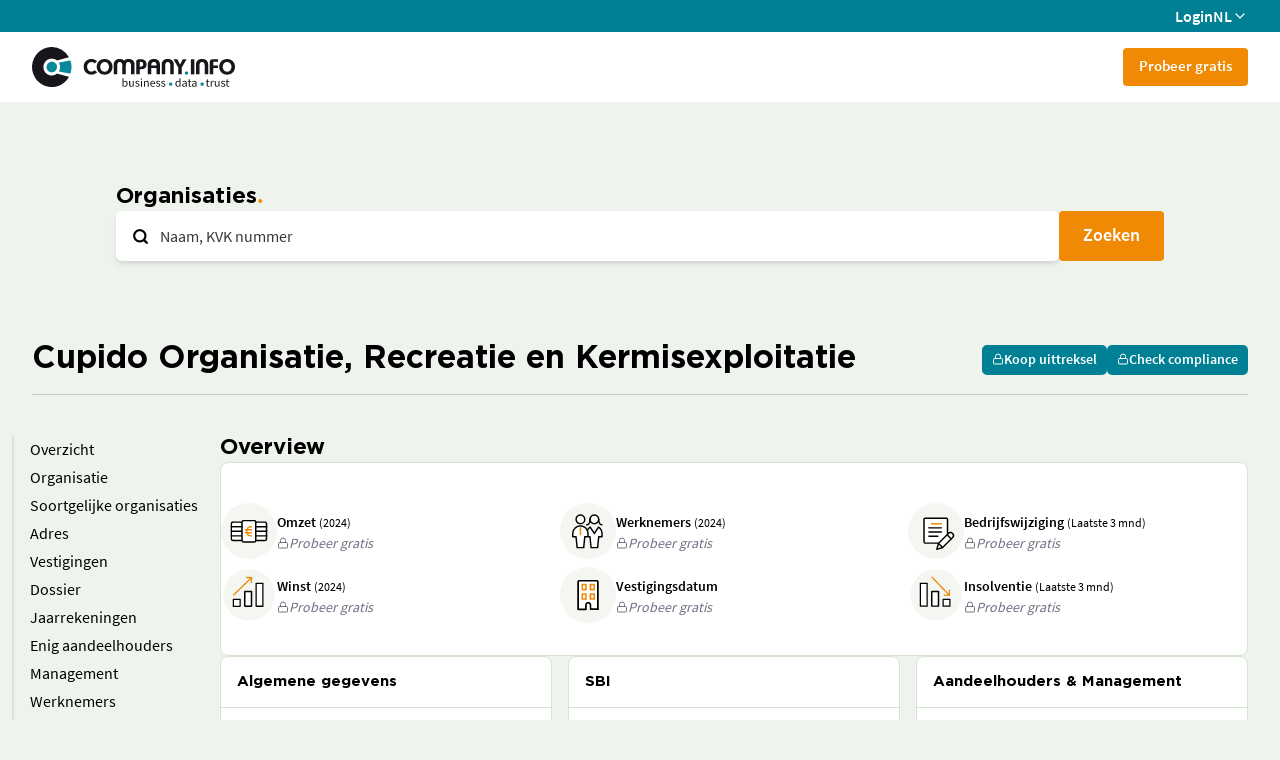

--- FILE ---
content_type: text/html
request_url: https://companyinfo.nl/organisatieprofiel/exploitatie-van-kermisattracties/cupido-organisatie-recreatie-en-kermisexploitatie-bergen-op-zoom-20052539-000000937916
body_size: 13152
content:
<!doctype html>
<html lang="en">
	<head>
		<meta charset="utf-8" />
		<link rel="icon" href="../../freemium-assets/favicon.ico" />
		<meta name="viewport" content="width=device-width, initial-scale=1, maximum-scale=1, user-scalable=0" />
		
		<link href="../../freemium-app/immutable/assets/2.CDoe9U15.css" rel="stylesheet">
		<link href="../../freemium-app/immutable/assets/app.Ke5388PO.css" rel="stylesheet">
		<link href="../../freemium-app/immutable/assets/5.CLz54tiq.css" rel="stylesheet"><!--[--><meta name="description" content="Bekijk bedrijfsinformatie over Cupido Organisatie, Recreatie en Kermisexploitatie (20052539-000000937916) in Bergen op Zoom, sector 93292 - Exploitatie van kermisattracties."/> <!--[--><link rel="canonical" href="https://companyinfo.nl/organisatieprofiel/exploitatie-van-kermisattracties/cupido-organisatie-recreatie-en-kermisexploitatie-bergen-op-zoom-20052539-000000937916"/><!--]--><!--]--><title>Cupido Organisatie, Recreatie en Kermisexploitatie | Company.info</title>
	</head>
	<body data-sveltekit-preload-data="hover">
		<div style="display: contents"><!--[--><!--[--><!----><!--[--><!----><div class="flex min-h-screen flex-col"><header><div class="bg-secondary flex hidden h-[32px] items-center md:flex"><div class="container flex items-center justify-end gap-4"><a class="text-secondary-foreground hover:text-secondary-foreground flex items-center gap-2" href="https://company.info/login">Login</a> <!----><!----><!--$s1--><!--[--><!--[!--><button id="bits-s1" aria-haspopup="dialog" aria-expanded="false" data-state="closed" data-popover-trigger="" type="button" class="bg-secondary flex items-center gap-1 font-semibold text-white"><div>NL</div> <div class="transition-transform"><!--[--><!----><svg xmlns="http://www.w3.org/2000/svg" width="16" height="16" viewBox="0 0 24 24" fill="none" stroke="currentColor" stroke-width="2" stroke-linecap="round" stroke-linejoin="round" class="lucide-icon lucide lucide-chevron-down ci-icon h-[1em] w-[1em]" style="font-size: 16px;pointer-events: bounding-box;undefined" data-ci="icon"><!--[--><!----><path d="m6 9 6 6 6-6"><!----></path><!----><!--]--><!--[--><!--[--><!--]--><!--]--></svg><!----><!--]--><!----></div></button><!--]--><!----><!--]--><!----><!----> <!----><!----><!--[!--><!--]--><!----><!----><!----><!----><!----><!----></div></div> <div class="flex h-[70px] items-center bg-white"><div class="container flex items-center justify-between gap-10"><a href="/" class="shrink-0"><img class="w-[150px] md:w-[203px]" src="/freemium-assets/company-info-logo.svg" alt="Company Info Logo"/></a> <div class="flex-1 items-center gap-8 overflow-hidden hidden whitespace-nowrap md:flex" data-ci="menu-with-more"><div data-testid="menu-items" class="flex items-center gap-8 invisible"><a href="/freemium" data-menu-item="org" class="black-link outline-none">Organisatie</a> <a href="#" data-menu-item="dir" class="black-link outline-none"><!----><!----><!--$s2--><!--[--><div id="bits-s2" aria-haspopup="dialog" aria-expanded="false" data-state="closed" data-popover-trigger="" type="button"><div class="flex items-center gap-1"><!--[--><!----><svg xmlns="http://www.w3.org/2000/svg" width="24" height="24" viewBox="0 0 24 24" fill="none" stroke="currentColor" stroke-width="2" stroke-linecap="round" stroke-linejoin="round" class="lucide-icon lucide lucide-lock ci-icon h-[1em] w-[1em]" style="pointer-events: bounding-box;undefined" data-ci="icon"><!--[--><!----><rect width="18" height="11" x="3" y="11" rx="2" ry="2"><!----></rect><!----><!----><path d="M7 11V7a5 5 0 0 1 10 0v4"><!----></path><!----><!--]--><!--[--><!--[--><!--]--><!--]--></svg><!----><!--]--><!----> <div>Functionarissen</div></div><!----></div><!----><!--]--><!----><!----> <!----><!----><!--[!--><!--]--><!----><!----><!----><!----><!----><!----></a> <a href="#" data-menu-item="news" class="black-link outline-none"><!----><!----><!--$s3--><!--[--><div id="bits-s3" aria-haspopup="dialog" aria-expanded="false" data-state="closed" data-popover-trigger="" type="button"><div class="flex items-center gap-1"><!--[--><!----><svg xmlns="http://www.w3.org/2000/svg" width="24" height="24" viewBox="0 0 24 24" fill="none" stroke="currentColor" stroke-width="2" stroke-linecap="round" stroke-linejoin="round" class="lucide-icon lucide lucide-lock ci-icon h-[1em] w-[1em]" style="pointer-events: bounding-box;undefined" data-ci="icon"><!--[--><!----><rect width="18" height="11" x="3" y="11" rx="2" ry="2"><!----></rect><!----><!----><path d="M7 11V7a5 5 0 0 1 10 0v4"><!----></path><!----><!--]--><!--[--><!--[--><!--]--><!--]--></svg><!----><!--]--><!----> <div>Nieuws</div></div><!----></div><!----><!--]--><!----><!----> <!----><!----><!--[!--><!--]--><!----><!----><!----><!----><!----><!----></a> <a href="#" data-menu-item="real" class="black-link outline-none"><!----><!----><!--$s4--><!--[--><div id="bits-s4" aria-haspopup="dialog" aria-expanded="false" data-state="closed" data-popover-trigger="" type="button"><div class="flex items-center gap-1"><!--[--><!----><svg xmlns="http://www.w3.org/2000/svg" width="24" height="24" viewBox="0 0 24 24" fill="none" stroke="currentColor" stroke-width="2" stroke-linecap="round" stroke-linejoin="round" class="lucide-icon lucide lucide-lock ci-icon h-[1em] w-[1em]" style="pointer-events: bounding-box;undefined" data-ci="icon"><!--[--><!----><rect width="18" height="11" x="3" y="11" rx="2" ry="2"><!----></rect><!----><!----><path d="M7 11V7a5 5 0 0 1 10 0v4"><!----></path><!----><!--]--><!--[--><!--[--><!--]--><!--]--></svg><!----><!--]--><!----> <div>Vastgoed</div></div><!----></div><!----><!--]--><!----><!----> <!----><!----><!--[!--><!--]--><!----><!----><!----><!----><!----><!----></a> <a href="#" data-menu-item="comp" class="black-link outline-none"><!----><!----><!--$s5--><!--[--><div id="bits-s5" aria-haspopup="dialog" aria-expanded="false" data-state="closed" data-popover-trigger="" type="button"><div class="flex items-center gap-1"><!--[--><!----><svg xmlns="http://www.w3.org/2000/svg" width="24" height="24" viewBox="0 0 24 24" fill="none" stroke="currentColor" stroke-width="2" stroke-linecap="round" stroke-linejoin="round" class="lucide-icon lucide lucide-lock ci-icon h-[1em] w-[1em]" style="pointer-events: bounding-box;undefined" data-ci="icon"><!--[--><!----><rect width="18" height="11" x="3" y="11" rx="2" ry="2"><!----></rect><!----><!----><path d="M7 11V7a5 5 0 0 1 10 0v4"><!----></path><!----><!--]--><!--[--><!--[--><!--]--><!--]--></svg><!----><!--]--><!----> <div>Compliance</div></div><!----></div><!----><!--]--><!----><!----> <!----><!----><!--[!--><!--]--><!----><!----><!----><!----><!----><!----></a> <a href="#" data-menu-item="kyc" class="black-link outline-none"><!----><!----><!--$s6--><!--[--><div id="bits-s6" aria-haspopup="dialog" aria-expanded="false" data-state="closed" data-popover-trigger="" type="button"><div class="flex items-center gap-1"><!--[--><!----><svg xmlns="http://www.w3.org/2000/svg" width="24" height="24" viewBox="0 0 24 24" fill="none" stroke="currentColor" stroke-width="2" stroke-linecap="round" stroke-linejoin="round" class="lucide-icon lucide lucide-lock ci-icon h-[1em] w-[1em]" style="pointer-events: bounding-box;undefined" data-ci="icon"><!--[--><!----><rect width="18" height="11" x="3" y="11" rx="2" ry="2"><!----></rect><!----><!----><path d="M7 11V7a5 5 0 0 1 10 0v4"><!----></path><!----><!--]--><!--[--><!--[--><!--]--><!--]--></svg><!----><!--]--><!----> <div>KYC.app</div></div><!----></div><!----><!--]--><!----><!----> <!----><!----><!--[!--><!--]--><!----><!----><!----><!----><!----><!----></a> <a href="#" data-menu-item="rep" class="black-link outline-none"><!----><!----><!--$s7--><!--[--><div id="bits-s7" aria-haspopup="dialog" aria-expanded="false" data-state="closed" data-popover-trigger="" type="button"><div class="flex items-center gap-1"><!--[--><!----><svg xmlns="http://www.w3.org/2000/svg" width="24" height="24" viewBox="0 0 24 24" fill="none" stroke="currentColor" stroke-width="2" stroke-linecap="round" stroke-linejoin="round" class="lucide-icon lucide lucide-lock ci-icon h-[1em] w-[1em]" style="pointer-events: bounding-box;undefined" data-ci="icon"><!--[--><!----><rect width="18" height="11" x="3" y="11" rx="2" ry="2"><!----></rect><!----><!----><path d="M7 11V7a5 5 0 0 1 10 0v4"><!----></path><!----><!--]--><!--[--><!--[--><!--]--><!--]--></svg><!----><!--]--><!----> <div>Verslagen</div></div><!----></div><!----><!--]--><!----><!----> <!----><!----><!--[!--><!--]--><!----><!----><!----><!----><!----><!----></a><!----></div> <!----><!----><!--$s8--><!--[!--><button id="bits-s8" aria-haspopup="dialog" aria-expanded="false" data-state="closed" data-popover-trigger="" type="button"><div class="flex items-center gap-1 bg-white font-semibold hidden"><div data-testid="menu-more">Meer</div> <div class="mt-[5px] transition-transform"><!--[--><!----><svg xmlns="http://www.w3.org/2000/svg" width="16" height="16" viewBox="0 0 24 24" fill="none" stroke="currentColor" stroke-width="2" stroke-linecap="round" stroke-linejoin="round" class="lucide-icon lucide lucide-chevron-down ci-icon h-[1em] w-[1em]" style="font-size: 16px;pointer-events: bounding-box;undefined" data-ci="icon"><!--[--><!----><path d="m6 9 6 6 6-6"><!----></path><!----><!--]--><!--[--><!--[--><!--]--><!--]--></svg><!----><!--]--><!----></div></div><!----></button><!--]--><!----><!----> <!----><!----><!--[!--><!--]--><!----><!----><!----><!----><!----></div><!----> <div class="flex gap-2"><a class="text-primary hover:text-primary md:bg-primary md:text-primary-foreground md:hover:text-primary-foreground rounded bg-transparent px-4 pb-[11px] pt-[9px] text-[15px]/[18px]" href="https://companyinfo.nl/online-portal-proefabonnement/">Probeer gratis</a> <div data-ci="hamburger"><button class="bg-transparent sm:block md:hidden"><!--[!--><!--[--><!----><svg xmlns="http://www.w3.org/2000/svg" width="32" height="32" viewBox="0 0 24 24" fill="none" stroke="currentColor" stroke-width="0.5" stroke-linecap="round" stroke-linejoin="round" class="lucide-icon lucide lucide-menu ci-icon h-[1em] w-[1em]" style="font-size: 32px;pointer-events: bounding-box;undefined" data-ci="icon"><!--[--><!----><line x1="4" x2="20" y1="12" y2="12"><!----></line><!----><!----><line x1="4" x2="20" y1="6" y2="6"><!----></line><!----><!----><line x1="4" x2="20" y1="18" y2="18"><!----></line><!----><!--]--><!--[--><!--[--><!--]--><!--]--></svg><!----><!--]--><!--]--></button> <div data-cc="hamburger-menu" style="top: 70px" class="bg-primary-foreground overflow-y-scroll fixed invisible bottom-0 right-0 z-20 w-screen translate-x-[100vw] transition-all duration-[175ms] md:hidden border-t"><div class="flex flex-col gap-2 px-4 py-4 sm:px-7"><a href="/freemium" class="black-link block py-4 uppercase outline-none">Organisatie</a> <hr/> <a href="#" data-menu-item="dir" class="black-link outline-none"><!----><!----><!--$s9--><!--[--><div id="bits-s9" aria-haspopup="dialog" aria-expanded="false" data-state="closed" data-popover-trigger="" type="button"><div class="flex items-center gap-1"><!--[--><!----><svg xmlns="http://www.w3.org/2000/svg" width="24" height="24" viewBox="0 0 24 24" fill="none" stroke="currentColor" stroke-width="2" stroke-linecap="round" stroke-linejoin="round" class="lucide-icon lucide lucide-lock ci-icon h-[1em] w-[1em]" style="pointer-events: bounding-box;undefined" data-ci="icon"><!--[--><!----><rect width="18" height="11" x="3" y="11" rx="2" ry="2"><!----></rect><!----><!----><path d="M7 11V7a5 5 0 0 1 10 0v4"><!----></path><!----><!--]--><!--[--><!--[--><!--]--><!--]--></svg><!----><!--]--><!----> <div class="black-link block py-4 uppercase outline-none">Functionarissen</div></div><!----></div><!----><!--]--><!----><!----> <!----><!----><!--[!--><!--]--><!----><!----><!----><!----><!----><!----></a> <hr/> <a href="#" data-menu-item="news" class="black-link outline-none"><!----><!----><!--$s10--><!--[--><div id="bits-s10" aria-haspopup="dialog" aria-expanded="false" data-state="closed" data-popover-trigger="" type="button"><div class="flex items-center gap-1"><!--[--><!----><svg xmlns="http://www.w3.org/2000/svg" width="24" height="24" viewBox="0 0 24 24" fill="none" stroke="currentColor" stroke-width="2" stroke-linecap="round" stroke-linejoin="round" class="lucide-icon lucide lucide-lock ci-icon h-[1em] w-[1em]" style="pointer-events: bounding-box;undefined" data-ci="icon"><!--[--><!----><rect width="18" height="11" x="3" y="11" rx="2" ry="2"><!----></rect><!----><!----><path d="M7 11V7a5 5 0 0 1 10 0v4"><!----></path><!----><!--]--><!--[--><!--[--><!--]--><!--]--></svg><!----><!--]--><!----> <div class="black-link block py-4 uppercase outline-none">Nieuws</div></div><!----></div><!----><!--]--><!----><!----> <!----><!----><!--[!--><!--]--><!----><!----><!----><!----><!----><!----></a> <hr/> <a href="#" data-menu-item="real" class="black-link outline-none"><!----><!----><!--$s11--><!--[--><div id="bits-s11" aria-haspopup="dialog" aria-expanded="false" data-state="closed" data-popover-trigger="" type="button"><div class="flex items-center gap-1"><!--[--><!----><svg xmlns="http://www.w3.org/2000/svg" width="24" height="24" viewBox="0 0 24 24" fill="none" stroke="currentColor" stroke-width="2" stroke-linecap="round" stroke-linejoin="round" class="lucide-icon lucide lucide-lock ci-icon h-[1em] w-[1em]" style="pointer-events: bounding-box;undefined" data-ci="icon"><!--[--><!----><rect width="18" height="11" x="3" y="11" rx="2" ry="2"><!----></rect><!----><!----><path d="M7 11V7a5 5 0 0 1 10 0v4"><!----></path><!----><!--]--><!--[--><!--[--><!--]--><!--]--></svg><!----><!--]--><!----> <div class="black-link block py-4 uppercase outline-none">Vastgoed</div></div><!----></div><!----><!--]--><!----><!----> <!----><!----><!--[!--><!--]--><!----><!----><!----><!----><!----><!----></a> <hr/> <a href="#" data-menu-item="comp" class="black-link outline-none"><!----><!----><!--$s12--><!--[--><div id="bits-s12" aria-haspopup="dialog" aria-expanded="false" data-state="closed" data-popover-trigger="" type="button"><div class="flex items-center gap-1"><!--[--><!----><svg xmlns="http://www.w3.org/2000/svg" width="24" height="24" viewBox="0 0 24 24" fill="none" stroke="currentColor" stroke-width="2" stroke-linecap="round" stroke-linejoin="round" class="lucide-icon lucide lucide-lock ci-icon h-[1em] w-[1em]" style="pointer-events: bounding-box;undefined" data-ci="icon"><!--[--><!----><rect width="18" height="11" x="3" y="11" rx="2" ry="2"><!----></rect><!----><!----><path d="M7 11V7a5 5 0 0 1 10 0v4"><!----></path><!----><!--]--><!--[--><!--[--><!--]--><!--]--></svg><!----><!--]--><!----> <div class="black-link block py-4 uppercase outline-none">Compliance</div></div><!----></div><!----><!--]--><!----><!----> <!----><!----><!--[!--><!--]--><!----><!----><!----><!----><!----><!----></a> <hr/> <a href="#" data-menu-item="kyc" class="black-link outline-none"><!----><!----><!--$s13--><!--[--><div id="bits-s13" aria-haspopup="dialog" aria-expanded="false" data-state="closed" data-popover-trigger="" type="button"><div class="flex items-center gap-1"><!--[--><!----><svg xmlns="http://www.w3.org/2000/svg" width="24" height="24" viewBox="0 0 24 24" fill="none" stroke="currentColor" stroke-width="2" stroke-linecap="round" stroke-linejoin="round" class="lucide-icon lucide lucide-lock ci-icon h-[1em] w-[1em]" style="pointer-events: bounding-box;undefined" data-ci="icon"><!--[--><!----><rect width="18" height="11" x="3" y="11" rx="2" ry="2"><!----></rect><!----><!----><path d="M7 11V7a5 5 0 0 1 10 0v4"><!----></path><!----><!--]--><!--[--><!--[--><!--]--><!--]--></svg><!----><!--]--><!----> <div class="black-link block py-4 uppercase outline-none">KYC.app</div></div><!----></div><!----><!--]--><!----><!----> <!----><!----><!--[!--><!--]--><!----><!----><!----><!----><!----><!----></a> <hr/> <a href="#" data-menu-item="rep" class="black-link outline-none"><!----><!----><!--$s14--><!--[--><div id="bits-s14" aria-haspopup="dialog" aria-expanded="false" data-state="closed" data-popover-trigger="" type="button"><div class="flex items-center gap-1"><!--[--><!----><svg xmlns="http://www.w3.org/2000/svg" width="24" height="24" viewBox="0 0 24 24" fill="none" stroke="currentColor" stroke-width="2" stroke-linecap="round" stroke-linejoin="round" class="lucide-icon lucide lucide-lock ci-icon h-[1em] w-[1em]" style="pointer-events: bounding-box;undefined" data-ci="icon"><!--[--><!----><rect width="18" height="11" x="3" y="11" rx="2" ry="2"><!----></rect><!----><!----><path d="M7 11V7a5 5 0 0 1 10 0v4"><!----></path><!----><!--]--><!--[--><!--[--><!--]--><!--]--></svg><!----><!--]--><!----> <div class="black-link block py-4 uppercase outline-none">Verslagen</div></div><!----></div><!----><!--]--><!----><!----> <!----><!----><!--[!--><!--]--><!----><!----><!----><!----><!----><!----></a> <hr/> <div class="flex justify-center gap-6 py-4"><a class="black-link font-light" href="/privacy/">Privacy</a> <a class="black-link font-light" href="/support/">Support</a> <a class="black-link font-light" href="/over-ons/">Over ons</a></div> <div class="flex justify-center gap-6 py-4"><a href="https://company.info/login"><button class="ring-offset-background focus-visible:ring-ring relative inline-flex items-center justify-center gap-2 whitespace-nowrap font-semibold transition-colors focus-visible:outline-none focus-visible:ring-1 focus-visible:ring-offset-2 disabled:pointer-events-none disabled:opacity-50 [&amp;_svg]:pointer-events-none [&amp;_svg]:shrink-0 bg-secondary text-secondary-foreground hover:bg-secondary-hover hover:text-secondary-foreground hover:no-underline h-[50px] rounded-md px-6 pb-[11px] pt-[9px] text-lg sm:min-w-[200px]" type="button" data-ci="button"><!--[!--><!--]--> <!---->LOGIN<!----></button><!----></a> <!----><!----><!--$s15--><!--[--><!--[--><button class="ring-offset-background focus-visible:ring-ring relative inline-flex items-center justify-center gap-2 whitespace-nowrap font-semibold transition-colors focus-visible:outline-none focus-visible:ring-1 focus-visible:ring-offset-2 disabled:pointer-events-none disabled:opacity-50 [&amp;_svg]:pointer-events-none [&amp;_svg]:shrink-0 border-secondary text-secondary hover:bg-secondary hover:text-secondary-foreground border bg-none hover:no-underline h-[50px] rounded-md px-6 pb-[11px] pt-[9px] text-lg uppercase sm:min-w-[200px]" type="button" data-ci="button" id="bits-s15" aria-haspopup="dialog" aria-expanded="false" data-state="closed" data-popover-trigger=""><!--[!--><!--]--> <!---->nl<!----></button><!----><!--]--><!----><!--]--><!----><!----> <!----><!----><!--[!--><!--]--><!----><!----><!----><!----><!----><!----></div></div><!----></div></div><!----></div></div></div></header><!----> <!--[!--><!--]--><!----> <div class="flex-1"><!----><!--[!--><!--]--><!----> <section class="mx-auto px-4 sm:px-8 max-w-[calc(1080px+2rem)] mx-32 mt-20 flex flex-col gap-4 svelte-14xw9ud"><h1 class="title-3 title-dot svelte-14xw9ud">Organisaties</h1> <div class="relative flex gap-2"><div class="absolute left-4 top-[17px] z-10"><!--[--><!----><svg xmlns="http://www.w3.org/2000/svg" width="17" height="17" viewBox="0 0 24 24" fill="none" stroke="currentColor" stroke-width="3" stroke-linecap="round" stroke-linejoin="round" class="lucide-icon lucide lucide-search ci-icon h-[1em] w-[1em]" style="font-size: 17px;pointer-events: bounding-box;undefined" data-ci="icon"><!--[--><!----><circle cx="11" cy="11" r="8"><!----></circle><!----><!----><path d="m21 21-4.3-4.3"><!----></path><!----><!--]--><!--[--><!--[--><!--]--><!--]--></svg><!----><!--]--><!----></div> <!--[--><div class="relative flex-1"><input name="q" maxlength="42" class="border-border-grey placeholder:text-page-foreground-light focus-visible:border-ring flex outline-none file:border-0 file:bg-transparent file:text-sm file:font-medium disabled:cursor-not-allowed disabled:opacity-50 [&amp;::-webkit-inner-spin-button]:appearance-none [&amp;::-webkit-outer-spin-button]:appearance-none min-h-[50px] rounded-lg px-4 py-[13px] text-base leading-none w-full border-0 pl-11 shadow-md" value="" data-testid="search-bar-input" data-ci="input" placeholder="Naam, KVK nummer"/><!----> <!--[--><button class="bg-transparent text-foreground/60 hover:bg-muted hover:ring-muted hover:ring-4 focus-visible:bg-muted focus-visible:ring-muted focus-visible:ring-4 outline-none cursor-pointer transition-all absolute rounded-sm right-2.5 top-1/2 -translate-y-1/2 invisible"><!--[--><!----><svg xmlns="http://www.w3.org/2000/svg" width="24" height="24" viewBox="0 0 24 24" fill="none" stroke="currentColor" stroke-width="2" stroke-linecap="round" stroke-linejoin="round" class="lucide-icon lucide lucide-x ci-icon h-[1em] w-[1em]" style="pointer-events: bounding-box;undefined" data-ci="icon"><!--[--><!----><path d="M18 6 6 18"><!----></path><!----><!----><path d="m6 6 12 12"><!----></path><!----><!--]--><!--[--><!--[--><!--]--><!--]--></svg><!----><!--]--><!----></button><!--]--></div><!--]--><!----> <button class="ring-offset-background focus-visible:ring-ring relative inline-flex items-center justify-center gap-2 whitespace-nowrap font-semibold transition-colors focus-visible:outline-none focus-visible:ring-1 focus-visible:ring-offset-2 disabled:pointer-events-none disabled:opacity-50 [&amp;_svg]:pointer-events-none [&amp;_svg]:shrink-0 bg-primary text-primary-foreground hover:bg-primary-hover hover:text-primary-foreground hover:no-underline h-[50px] rounded-md px-6 pb-[11px] pt-[9px] text-lg" type="button" data-testid="search-bar-button" data-ci="button"><!--[!--><!--]--> <!---->Zoeken<!----></button><!----></div><!----></section> <section class="mx-auto px-4 sm:px-8 max-w-[var(--screen-xl)] bg-background sticky top-0 z-10 mt-16 pt-4 svelte-14xw9ud"><div class="border-border-dark flex flex-row items-center justify-between border-b pb-4 svelte-14xw9ud"><h2 data-testid="organisation-name">Cupido Organisatie, Recreatie en Kermisexploitatie</h2> <div class="flex flex-row gap-2"><!----><!----><!--$s16--><!--[--><div id="bits-s16" aria-haspopup="dialog" aria-expanded="false" data-state="closed" data-popover-trigger="" type="button"><button class="ring-offset-background focus-visible:ring-ring relative inline-flex items-center justify-center gap-2 whitespace-nowrap font-semibold transition-colors focus-visible:outline-none focus-visible:ring-1 focus-visible:ring-offset-2 disabled:pointer-events-none disabled:opacity-50 [&amp;_svg]:pointer-events-none [&amp;_svg]:shrink-0 bg-secondary text-secondary-foreground hover:bg-secondary-hover hover:text-secondary-foreground hover:no-underline h-[30px] rounded-[5px] px-2.5 pb-[11px] pt-[9px] text-sm" type="button" data-ci="button"><!--[!--><!--]--> <!--[--><!----><svg xmlns="http://www.w3.org/2000/svg" width="12" height="12" viewBox="0 0 24 24" fill="none" stroke="currentColor" stroke-width="2" stroke-linecap="round" stroke-linejoin="round" class="lucide-icon lucide lucide-lock ci-icon h-[1em] w-[1em]" style="font-size: 12px;pointer-events: bounding-box;undefined" data-ci="icon"><!--[--><!----><rect width="18" height="11" x="3" y="11" rx="2" ry="2"><!----></rect><!----><!----><path d="M7 11V7a5 5 0 0 1 10 0v4"><!----></path><!----><!--]--><!--[--><!--[--><!--]--><!--]--></svg><!----><!--]--><!----> Koop uittreksel<!----></button><!----></div><!----><!--]--><!----><!----> <!----><!----><!--[!--><!--]--><!----><!----><!----><!----><!----><!----> <!----><!----><!--$s17--><!--[--><div id="bits-s17" aria-haspopup="dialog" aria-expanded="false" data-state="closed" data-popover-trigger="" type="button"><button class="ring-offset-background focus-visible:ring-ring relative inline-flex items-center justify-center gap-2 whitespace-nowrap font-semibold transition-colors focus-visible:outline-none focus-visible:ring-1 focus-visible:ring-offset-2 disabled:pointer-events-none disabled:opacity-50 [&amp;_svg]:pointer-events-none [&amp;_svg]:shrink-0 bg-secondary text-secondary-foreground hover:bg-secondary-hover hover:text-secondary-foreground hover:no-underline h-[30px] rounded-[5px] px-2.5 pb-[11px] pt-[9px] text-sm" type="button" data-ci="button"><!--[!--><!--]--> <!--[--><!----><svg xmlns="http://www.w3.org/2000/svg" width="12" height="12" viewBox="0 0 24 24" fill="none" stroke="currentColor" stroke-width="2" stroke-linecap="round" stroke-linejoin="round" class="lucide-icon lucide lucide-lock ci-icon h-[1em] w-[1em]" style="font-size: 12px;pointer-events: bounding-box;undefined" data-ci="icon"><!--[--><!----><rect width="18" height="11" x="3" y="11" rx="2" ry="2"><!----></rect><!----><!----><path d="M7 11V7a5 5 0 0 1 10 0v4"><!----></path><!----><!--]--><!--[--><!--[--><!--]--><!--]--></svg><!----><!--]--><!----> Check compliance<!----></button><!----></div><!----><!--]--><!----><!----> <!----><!----><!--[!--><!--]--><!----><!----><!----><!----><!----><!----></div></div></section> <section class="mx-auto px-4 sm:px-8 max-w-[var(--screen-xl)] mt-10 flex flex-row items-start gap-7 svelte-14xw9ud"><!----><div class="flex flex-col sticky top-28 z-10 -ml-5 w-52" data-ci="toc"><!----><!--[--><button class="bg-transparent border-l-2 border-l-muted-dark transition-colors pl-4 py-0.5 text-left hover:text-secondary-hover" data-ci-toc-item=""><!---->Overzicht<!----></button><!--]--><!----> <!----><!--[--><button class="bg-transparent border-l-2 border-l-muted-dark transition-colors pl-4 py-0.5 text-left hover:text-secondary-hover" data-ci-toc-item=""><!---->Organisatie<!----></button><!--]--><!----> <!----><!--[--><button class="bg-transparent border-l-2 border-l-muted-dark transition-colors pl-4 py-0.5 text-left hover:text-secondary-hover" data-ci-toc-item=""><!---->Soortgelijke organisaties<!----></button><!--]--><!----> <!----><!--[--><button class="bg-transparent border-l-2 border-l-muted-dark transition-colors pl-4 py-0.5 text-left hover:text-secondary-hover" data-ci-toc-item=""><!---->Adres<!----></button><!--]--><!----> <!----><!--[--><button class="bg-transparent border-l-2 border-l-muted-dark transition-colors pl-4 py-0.5 text-left hover:text-secondary-hover" data-ci-toc-item=""><!---->Vestigingen<!----></button><!--]--><!----> <!----><!--[--><button class="bg-transparent border-l-2 border-l-muted-dark transition-colors pl-4 py-0.5 text-left hover:text-secondary-hover" data-ci-toc-item=""><!---->Dossier<!----></button><!--]--><!----> <!----><!--[--><button class="bg-transparent border-l-2 border-l-muted-dark transition-colors pl-4 py-0.5 text-left hover:text-secondary-hover" data-ci-toc-item=""><!---->Jaarrekeningen<!----></button><!--]--><!----> <!----><!--[--><button class="bg-transparent border-l-2 border-l-muted-dark transition-colors pl-4 py-0.5 text-left hover:text-secondary-hover" data-ci-toc-item=""><!---->Enig aandeelhouders<!----></button><!--]--><!----> <!----><!--[--><button class="bg-transparent border-l-2 border-l-muted-dark transition-colors pl-4 py-0.5 text-left hover:text-secondary-hover" data-ci-toc-item=""><!---->Management<!----></button><!--]--><!----> <!----><!--[--><button class="bg-transparent border-l-2 border-l-muted-dark transition-colors pl-4 py-0.5 text-left hover:text-secondary-hover" data-ci-toc-item=""><!---->Werknemers<!----></button><!--]--><!----> <!----><!--[--><button class="bg-transparent border-l-2 border-l-muted-dark transition-colors pl-4 py-0.5 text-left hover:text-secondary-hover" data-ci-toc-item=""><!---->Aandeelhouders<!----></button><!--]--><!----> <!----><!--[--><button class="bg-transparent border-l-2 border-l-muted-dark transition-colors pl-4 py-0.5 text-left hover:text-secondary-hover" data-ci-toc-item=""><!---->Deelnemingen<!----></button><!--]--><!----> <!----><!--[--><button class="bg-transparent border-l-2 border-l-muted-dark transition-colors pl-4 py-0.5 text-left hover:text-secondary-hover" data-ci-toc-item=""><!---->Standaard jaarrekeningen<!----></button><!--]--><!----> <!----><!--[!--><!--]--><!----><!----></div><!----> <div class="flex flex-1 flex-col gap-10 svelte-14xw9ud" data-testid="panels"><div class="flex flex-col gap-4" data-toc="overview"><h3>Overview</h3> <div class="card-three-section card svelte-14xw9ud"><div class="flex flex-row items-center gap-4 pt-2 svelte-14xw9ud"><!--[--><!----><svg xmlns="http://www.w3.org/2000/svg" width="56" height="56" viewBox="0 0 24 24" fill="none" stroke="currentColor" stroke-width="0" stroke-linecap="round" stroke-linejoin="round" class="lucide-icon lucide ci-icon h-[1em] w-[1em]" style="font-size: 56px;pointer-events: bounding-box;undefined" data-ci="icon"><!--[--><!--]--><!--[--><g transform="scale(.3428571429)" fill="none" fill-rule="evenodd"><rect width="70" height="70" rx="35" fill="#f3f6f1"></rect><g stroke-linejoin="round" stroke-width="1.8"><g stroke="#000"><path d="M26.353 23.908H14.907a1.908 1.908 0 0 0-1.908 1.908v19.076c0 1.053.855 1.907 1.908 1.907h11.446m17.169 0h11.446a1.908 1.908 0 0 0 1.908-1.907V25.816a1.908 1.908 0 0 0-1.908-1.908H43.522" fill="#fff" stroke-linecap="round"></path><path d="M13.007 41.076h12.374m-12.374-5.723h12.374m19.128-5.723h12.374M44.509 41.076h12.374m-12.374-5.723h12.374" stroke-linecap="square"></path><path d="M26.361 23.908c0-1.053.855-1.908 1.908-1.908h13.353c1.053 0 1.907.855 1.907 1.908v22.891a1.908 1.908 0 0 1-1.907 1.908H28.269a1.908 1.908 0 0 1-1.908-1.908z" fill="#fff" stroke-linecap="round"></path></g><path d="M37.99 41.076a5.16 5.16 0 0 1-4.244-1.478 5.16 5.16 0 0 1-1.479-4.245 5.16 5.16 0 0 1 1.479-4.244 5.16 5.16 0 0 1 4.244-1.479m-7.623 3.816h7.63m-7.63 3.815h7.623" stroke="#ef8905" stroke-linecap="round"></path><path d="M13.007 29.63h13.25" stroke="#000" stroke-linecap="square"></path></g></g><!--]--></svg><!----><!--]--><!----> <div class="flex flex-col gap-0.5"><div><span class="text-sm font-semibold">Omzet</span> <!--[--><span class="text-xs">(2024)</span><!--]--></div> <!----><!----><!--$s18--><!--[--><div id="bits-s18" aria-haspopup="dialog" aria-expanded="false" data-state="closed" data-popover-trigger="" type="button"><div class="flex cursor-pointer flex-row items-center gap-1 text-sm italic text-gray-500 svelte-14xw9ud"><!--[--><!----><svg xmlns="http://www.w3.org/2000/svg" width="12" height="12" viewBox="0 0 24 24" fill="none" stroke="currentColor" stroke-width="2" stroke-linecap="round" stroke-linejoin="round" class="lucide-icon lucide lucide-lock ci-icon h-[1em] w-[1em]" style="font-size: 12px;pointer-events: bounding-box;undefined" data-ci="icon"><!--[--><!----><rect width="18" height="11" x="3" y="11" rx="2" ry="2"><!----></rect><!----><!----><path d="M7 11V7a5 5 0 0 1 10 0v4"><!----></path><!----><!--]--><!--[--><!--[--><!--]--><!--]--></svg><!----><!--]--><!----> <span>Probeer gratis</span></div><!----></div><!----><!--]--><!----><!----> <!----><!----><!--[!--><!--]--><!----><!----><!----><!----><!----><!----></div></div><!----> <div class="flex flex-row items-center gap-4 pt-2 svelte-14xw9ud"><!--[--><!----><svg xmlns="http://www.w3.org/2000/svg" width="56" height="56" viewBox="0 0 24 24" fill="none" stroke="currentColor" stroke-width="0" stroke-linecap="round" stroke-linejoin="round" class="lucide-icon lucide ci-icon h-[1em] w-[1em]" style="font-size: 56px;pointer-events: bounding-box;undefined" data-ci="icon"><!--[--><!--]--><!--[--><g transform="scale(.3428571429)" fill-rule="evenodd" fill="none"><rect width="70" height="70" rx="35" fill="#f3f6f1"></rect><g stroke-linecap="round" stroke-linejoin="round" stroke-width="1.8"><path d="M25.522 15a5.44 5.44 0 0 1 5.441 5.441c0 3.006-2.435 5.441-5.441 5.441s-5.441-2.435-5.441-5.44A5.44 5.44 0 0 1 25.522 15zm17.412 0a5.44 5.44 0 0 1 5.441 5.441 5.44 5.44 0 0 1-5.441 5.441 5.44 5.44 0 0 1-5.441-5.44A5.44 5.44 0 0 1 42.934 15zm-6.968 27.206h1.527l1.36 13.603h8.162l1.36-13.603h4.081v-4.08a9.514 9.514 0 0 0-4.288-7.956l-5.234 7.955L37.7 30.17a9.607 9.607 0 0 0-2.928 3.058m.272 4.897a9.522 9.522 0 0 0-19.044 0v4.081h4.081l1.36 13.603h8.162l1.36-13.603h4.081z" fill="#fff" stroke="#000"></path><path d="M25.522 30.99v8.495" stroke="#ef8905"></path><path d="M37.493 20.441s0 6.801-4.08 6.801m14.962-6.801s0 6.801 4.081 6.801" stroke="#000"></path></g></g><!--]--></svg><!----><!--]--><!----> <div class="flex flex-col gap-0.5"><div><span class="text-sm font-semibold">Werknemers</span> <!--[--><span class="text-xs">(2024)</span><!--]--></div> <!----><!----><!--$s19--><!--[--><div id="bits-s19" aria-haspopup="dialog" aria-expanded="false" data-state="closed" data-popover-trigger="" type="button"><div class="flex cursor-pointer flex-row items-center gap-1 text-sm italic text-gray-500 svelte-14xw9ud"><!--[--><!----><svg xmlns="http://www.w3.org/2000/svg" width="12" height="12" viewBox="0 0 24 24" fill="none" stroke="currentColor" stroke-width="2" stroke-linecap="round" stroke-linejoin="round" class="lucide-icon lucide lucide-lock ci-icon h-[1em] w-[1em]" style="font-size: 12px;pointer-events: bounding-box;undefined" data-ci="icon"><!--[--><!----><rect width="18" height="11" x="3" y="11" rx="2" ry="2"><!----></rect><!----><!----><path d="M7 11V7a5 5 0 0 1 10 0v4"><!----></path><!----><!--]--><!--[--><!--[--><!--]--><!--]--></svg><!----><!--]--><!----> <span>Probeer gratis</span></div><!----></div><!----><!--]--><!----><!----> <!----><!----><!--[!--><!--]--><!----><!----><!----><!----><!----><!----></div></div><!----> <div class="flex flex-row items-center gap-4 pt-2 svelte-14xw9ud"><!--[--><!----><svg xmlns="http://www.w3.org/2000/svg" width="56" height="56" viewBox="0 0 24 24" fill="none" stroke="currentColor" stroke-width="0" stroke-linecap="round" stroke-linejoin="round" class="lucide-icon lucide ci-icon h-[1em] w-[1em]" style="font-size: 56px;pointer-events: bounding-box;undefined" data-ci="icon"><!--[--><!--]--><!--[--><g transform="scale(.3428571429)" fill="none" fill-rule="evenodd"><rect width="70" height="70" rx="35" fill="#f3f6f1"></rect><g stroke-linecap="round" stroke-linejoin="round" stroke-width="1.8"><path d="M38.166 50.142H21.73c-.955 0-1.73-.776-1.73-1.73V20.73c0-.954.775-1.73 1.73-1.73h25.951c.955 0 1.73.776 1.73 1.73v17.302m-6.114 17.684-7.266 2.076 2.076-7.266 12.42-12.421a3.672 3.672 0 0 1 5.191 0 3.672 3.672 0 0 1 0 5.19z" fill="#fff" stroke="#000"></path><path d="m48.97 39.662 5.19 5.19m-16.053 5.674 5.19 5.19" stroke="#000"></path><path d="M29.515 25.92h12.11" stroke="#ef8905"></path><path d="M26.055 31.111h15.571m-15.571 5.19h15.571m-15.571 5.19H37.3" stroke="#000"></path></g></g><!--]--></svg><!----><!--]--><!----> <div class="flex flex-col gap-0.5"><div><span class="text-sm font-semibold">Bedrijfswijziging</span> <!--[--><span class="text-xs">(Laatste 3 mnd)</span><!--]--></div> <!----><!----><!--$s20--><!--[--><div id="bits-s20" aria-haspopup="dialog" aria-expanded="false" data-state="closed" data-popover-trigger="" type="button"><div class="flex cursor-pointer flex-row items-center gap-1 text-sm italic text-gray-500 svelte-14xw9ud"><!--[--><!----><svg xmlns="http://www.w3.org/2000/svg" width="12" height="12" viewBox="0 0 24 24" fill="none" stroke="currentColor" stroke-width="2" stroke-linecap="round" stroke-linejoin="round" class="lucide-icon lucide lucide-lock ci-icon h-[1em] w-[1em]" style="font-size: 12px;pointer-events: bounding-box;undefined" data-ci="icon"><!--[--><!----><rect width="18" height="11" x="3" y="11" rx="2" ry="2"><!----></rect><!----><!----><path d="M7 11V7a5 5 0 0 1 10 0v4"><!----></path><!----><!--]--><!--[--><!--[--><!--]--><!--]--></svg><!----><!--]--><!----> <span>Probeer gratis</span></div><!----></div><!----><!--]--><!----><!----> <!----><!----><!--[!--><!--]--><!----><!----><!----><!----><!----><!----></div></div><!----> <div class="flex flex-row items-center gap-4 pt-2 svelte-14xw9ud"><!--[--><!----><svg xmlns="http://www.w3.org/2000/svg" width="56" height="56" viewBox="0 0 24 24" fill="none" stroke="currentColor" stroke-width="0" stroke-linecap="round" stroke-linejoin="round" class="lucide-icon lucide ci-icon h-[1em] w-[1em]" style="font-size: 56px;pointer-events: bounding-box;undefined" data-ci="icon"><!--[--><!--]--><!--[--><g transform="translate(1 1) scale(.31429)" fill="none" fill-rule="evenodd"><rect width="70" height="70" rx="35" fill="#f3f6f1"></rect><path d="m31.696 11.122 6.741.168-.168 6.74M13.937 34.99l24.5-23.7" stroke="#ef8905" stroke-linecap="round" stroke-linejoin="round" stroke-width="1.8"></path><g fill="#fff" stroke="#000" stroke-linecap="round" stroke-linejoin="round"><path stroke-width="1.711" d="M22.892 41.067h-9.289v9.289h9.289z"></path><path stroke-width="1.923" d="M29.299 30.173h9.078v20.078h-9.078z"></path><path stroke-width="1.772" d="M44.813 19.098h9.228v31.228h-9.228z"></path></g></g><!--]--></svg><!----><!--]--><!----> <div class="flex flex-col gap-0.5"><div><span class="text-sm font-semibold">Winst</span> <!--[--><span class="text-xs">(2024)</span><!--]--></div> <!----><!----><!--$s21--><!--[--><div id="bits-s21" aria-haspopup="dialog" aria-expanded="false" data-state="closed" data-popover-trigger="" type="button"><div class="flex cursor-pointer flex-row items-center gap-1 text-sm italic text-gray-500 svelte-14xw9ud"><!--[--><!----><svg xmlns="http://www.w3.org/2000/svg" width="12" height="12" viewBox="0 0 24 24" fill="none" stroke="currentColor" stroke-width="2" stroke-linecap="round" stroke-linejoin="round" class="lucide-icon lucide lucide-lock ci-icon h-[1em] w-[1em]" style="font-size: 12px;pointer-events: bounding-box;undefined" data-ci="icon"><!--[--><!----><rect width="18" height="11" x="3" y="11" rx="2" ry="2"><!----></rect><!----><!----><path d="M7 11V7a5 5 0 0 1 10 0v4"><!----></path><!----><!--]--><!--[--><!--[--><!--]--><!--]--></svg><!----><!--]--><!----> <span>Probeer gratis</span></div><!----></div><!----><!--]--><!----><!----> <!----><!----><!--[!--><!--]--><!----><!----><!----><!----><!----><!----></div></div><!----> <div class="flex flex-row items-center gap-4 pt-2 svelte-14xw9ud"><!--[--><!----><svg xmlns="http://www.w3.org/2000/svg" width="56" height="56" viewBox="0 0 24 24" fill="none" stroke="currentColor" stroke-width="0" stroke-linecap="round" stroke-linejoin="round" class="lucide-icon lucide ci-icon h-[1em] w-[1em]" style="font-size: 56px;pointer-events: bounding-box;undefined" data-ci="icon"><!--[--><!--]--><!--[--><g transform="scale(.4285714286)"><rect width="56" height="56" rx="28" fill="#f3f6f1"></rect><path d="M18.1 42.3V14.971c0-.763.495-1.271 1.237-1.271h17.326c.742 0 1.237.508 1.237 1.271V42.3" fill="#fff"></path><path d="M37.9 42.3V14.971c0-.763-.495-1.271-1.237-1.271H19.337c-.742 0-1.237.508-1.237 1.271V42.3h7.7" stroke="#000" stroke-width="1.65" stroke-miterlimit="10" stroke-linecap="round" stroke-linejoin="round"></path><path d="M26.011 17.494h-3.795v5.06h3.795zM34.227 17.494h-3.795v5.06h3.795zM26.011 26.982h-3.795v5.06h3.795zM34.227 26.982h-3.795v5.06h3.795z" fill="#fff" stroke="#ef8905" stroke-width="1.65" stroke-miterlimit="10" stroke-linecap="round" stroke-linejoin="round"></path><path d="M25.946 42.164V37.99a2.268 2.268 0 0 1 2.277-2.277A2.268 2.268 0 0 1 30.5 37.99v4.174" fill="#fff"></path><path d="M25.946 42.164V37.99a2.268 2.268 0 0 1 2.277-2.277A2.268 2.268 0 0 1 30.5 37.99v4.174h7.4" stroke="#000" stroke-width="1.65" stroke-miterlimit="10" stroke-linecap="round" stroke-linejoin="round"></path></g><!--]--></svg><!----><!--]--><!----> <div class="flex flex-col gap-0.5"><div><span class="text-sm font-semibold">Vestigingsdatum</span> <!--[!--><!--]--></div> <!----><!----><!--$s22--><!--[--><div id="bits-s22" aria-haspopup="dialog" aria-expanded="false" data-state="closed" data-popover-trigger="" type="button"><div class="flex cursor-pointer flex-row items-center gap-1 text-sm italic text-gray-500 svelte-14xw9ud"><!--[--><!----><svg xmlns="http://www.w3.org/2000/svg" width="12" height="12" viewBox="0 0 24 24" fill="none" stroke="currentColor" stroke-width="2" stroke-linecap="round" stroke-linejoin="round" class="lucide-icon lucide lucide-lock ci-icon h-[1em] w-[1em]" style="font-size: 12px;pointer-events: bounding-box;undefined" data-ci="icon"><!--[--><!----><rect width="18" height="11" x="3" y="11" rx="2" ry="2"><!----></rect><!----><!----><path d="M7 11V7a5 5 0 0 1 10 0v4"><!----></path><!----><!--]--><!--[--><!--[--><!--]--><!--]--></svg><!----><!--]--><!----> <span>Probeer gratis</span></div><!----></div><!----><!--]--><!----><!----> <!----><!----><!--[!--><!--]--><!----><!----><!----><!----><!----><!----></div></div><!----> <div class="flex flex-row items-center gap-4 pt-2 svelte-14xw9ud"><!--[--><!----><svg xmlns="http://www.w3.org/2000/svg" width="56" height="56" viewBox="0 0 24 24" fill="none" stroke="currentColor" stroke-width="0" stroke-linecap="round" stroke-linejoin="round" class="lucide-icon lucide ci-icon h-[1em] w-[1em]" style="font-size: 56px;pointer-events: bounding-box;undefined" data-ci="icon"><!--[--><!--]--><!--[--><g transform="translate(1 1) scale(.31403)" fill="none" fill-rule="evenodd"><rect width="70" height="70" rx="35" fill="#f3f6f1"></rect><path d="m53.421 28.566-.168 6.741-6.74-.168m-16.96-24.332 23.7 24.5" stroke="#ef8905" stroke-linecap="round" stroke-linejoin="round" stroke-width="1.8"></path><g fill="#fff" stroke="#000" stroke-linecap="round" stroke-linejoin="round"><path stroke-width="1.711" d="M44.782 41.067h9.289v9.289h-9.289z"></path><path stroke-width="1.923" d="M38.376 30.173h-9.078v20.078h9.078z"></path><path stroke-width="1.772" d="M22.862 19.098h-9.228v31.228h9.228z"></path></g></g><!--]--></svg><!----><!--]--><!----> <div class="flex flex-col gap-0.5"><div><span class="text-sm font-semibold">Insolventie</span> <!--[--><span class="text-xs">(Laatste 3 mnd)</span><!--]--></div> <!----><!----><!--$s23--><!--[--><div id="bits-s23" aria-haspopup="dialog" aria-expanded="false" data-state="closed" data-popover-trigger="" type="button"><div class="flex cursor-pointer flex-row items-center gap-1 text-sm italic text-gray-500 svelte-14xw9ud"><!--[--><!----><svg xmlns="http://www.w3.org/2000/svg" width="12" height="12" viewBox="0 0 24 24" fill="none" stroke="currentColor" stroke-width="2" stroke-linecap="round" stroke-linejoin="round" class="lucide-icon lucide lucide-lock ci-icon h-[1em] w-[1em]" style="font-size: 12px;pointer-events: bounding-box;undefined" data-ci="icon"><!--[--><!----><rect width="18" height="11" x="3" y="11" rx="2" ry="2"><!----></rect><!----><!----><path d="M7 11V7a5 5 0 0 1 10 0v4"><!----></path><!----><!--]--><!--[--><!--[--><!--]--><!--]--></svg><!----><!--]--><!----> <span>Probeer gratis</span></div><!----></div><!----><!--]--><!----><!----> <!----><!----><!--[!--><!--]--><!----><!----><!----><!----><!----><!----></div></div><!----></div> <div class="grid grid-cols-3 gap-4"><div class="card flex flex-col items-stretch" data-testid="summary-card-address"><h5 class="border-border border-b p-4">Algemene gegevens</h5> <div class="flex flex-1 flex-col p-6"><div class="flex flex-1 flex-col gap-2 text-sm svelte-14xw9ud"><div><div class="font-semibold">Handelsnamen</div> <div>Cupido Organisatie, Recreatie en Kermisexploitatie</div></div> <!--[--><div data-testid="address"><div class="font-semibold">Adres gegevens</div> <div>Calandweg 59</div> <!--[--><div>4612PG Bergen op Zoom</div><!--]--> <!--[--><div><a href="http://maps.google.com/maps?q=Calandweg+59%2CBergen+op+Zoom%2CNederland" target="_blank" rel="noopener noreferrer">Google Maps</a></div><!--]--></div><!--]--> <div><div class="font-semibold">Contact gegevens</div> <!--[!--><!--]--> <!--[!--><!--]--> <!----><!----><!--$s24--><!--[--><div id="bits-s24" aria-haspopup="dialog" aria-expanded="false" data-state="closed" data-popover-trigger="" type="button"><div class="flex cursor-pointer flex-row items-center gap-1 text-sm font-semibold text-gray-500"><!--[--><!----><svg xmlns="http://www.w3.org/2000/svg" width="12" height="12" viewBox="0 0 24 24" fill="none" stroke="currentColor" stroke-width="2" stroke-linecap="round" stroke-linejoin="round" class="lucide-icon lucide lucide-lock ci-icon h-[1em] w-[1em]" style="font-size: 12px;pointer-events: bounding-box;undefined" data-ci="icon"><!--[--><!----><rect width="18" height="11" x="3" y="11" rx="2" ry="2"><!----></rect><!----><!----><path d="M7 11V7a5 5 0 0 1 10 0v4"><!----></path><!----><!--]--><!--[--><!--[--><!--]--><!--]--></svg><!----><!--]--><!----> Telefoonnummer</div><!----></div><!----><!--]--><!----><!----> <!----><!----><!--[!--><!--]--><!----><!----><!----><!----><!----><!----> <!----><!----><!--$s25--><!--[--><div id="bits-s25" aria-haspopup="dialog" aria-expanded="false" data-state="closed" data-popover-trigger="" type="button"><div class="flex cursor-pointer flex-row items-center gap-1 text-sm font-semibold text-gray-500"><!--[--><!----><svg xmlns="http://www.w3.org/2000/svg" width="12" height="12" viewBox="0 0 24 24" fill="none" stroke="currentColor" stroke-width="2" stroke-linecap="round" stroke-linejoin="round" class="lucide-icon lucide lucide-lock ci-icon h-[1em] w-[1em]" style="font-size: 12px;pointer-events: bounding-box;undefined" data-ci="icon"><!--[--><!----><rect width="18" height="11" x="3" y="11" rx="2" ry="2"><!----></rect><!----><!----><path d="M7 11V7a5 5 0 0 1 10 0v4"><!----></path><!----><!--]--><!--[--><!--[--><!--]--><!--]--></svg><!----><!--]--><!----> Linkedin</div><!----></div><!----><!--]--><!----><!----> <!----><!----><!--[!--><!--]--><!----><!----><!----><!----><!----><!----></div> <!--[--><div class="text-xs text-gray-500">Bron: KVK <!--[-->08-09-2025<!--]--></div><!--]--></div><!----> <button class="ring-offset-background focus-visible:ring-ring relative inline-flex items-center justify-center gap-2 whitespace-nowrap font-semibold transition-colors focus-visible:outline-none focus-visible:ring-1 focus-visible:ring-offset-2 disabled:pointer-events-none disabled:opacity-50 [&amp;_svg]:pointer-events-none [&amp;_svg]:shrink-0 border-secondary text-secondary hover:bg-secondary hover:text-secondary-foreground border bg-none hover:no-underline h-[30px] rounded-[5px] px-2.5 pb-[11px] pt-[9px] mt-4 text-xs" type="button" data-ci="button"><!--[!--><!--]--> <!---->Bekijk alle adresgegevens <!--[--><!----><svg xmlns="http://www.w3.org/2000/svg" width="12" height="12" viewBox="0 0 24 24" fill="none" stroke="currentColor" stroke-width="2" stroke-linecap="round" stroke-linejoin="round" class="lucide-icon lucide lucide-arrow-down ci-icon h-[1em] w-[1em]" style="font-size: 12px;pointer-events: bounding-box;undefined" data-ci="icon"><!--[--><!----><path d="M12 5v14"><!----></path><!----><!----><path d="m19 12-7 7-7-7"><!----></path><!----><!--]--><!--[--><!--[--><!--]--><!--]--></svg><!----><!--]--><!----><!----></button><!----></div></div> <div class="card flex flex-col items-stretch" data-testid="summary-card-sbi"><h5 class="border-border border-b p-4">SBI</h5> <div class="flex flex-1 flex-col gap-2 p-6 text-sm"><!--[!--><div class="flex-1"><!--[--><div class="flex flex-col gap-1  svelte-14xw9ud"><div><span class="font-semibold">SBI</span> <span class="text-xs">(KVK)</span></div> <div class="5 flex flex-col gap-0" data-testid="KVK-sbi-list"><!--[--><!--[--><a href="/branche/exploitatie-van-kermisattracties-93292">93292 - Exploitatie van kermisattracties</a><!--]--><!--]--></div></div><!--]--><!----> <!--[!--><!--]--><!----></div> <button class="ring-offset-background focus-visible:ring-ring relative inline-flex items-center justify-center gap-2 whitespace-nowrap font-semibold transition-colors focus-visible:outline-none focus-visible:ring-1 focus-visible:ring-offset-2 disabled:pointer-events-none disabled:opacity-50 [&amp;_svg]:pointer-events-none [&amp;_svg]:shrink-0 border-secondary text-secondary hover:bg-secondary hover:text-secondary-foreground border bg-none hover:no-underline h-[30px] rounded-[5px] px-2.5 pb-[11px] pt-[9px] mt-4 text-xs" type="button" data-ci="button"><!--[!--><!--]--> <!---->Bekijk alle organisatiegegevens <!--[--><!----><svg xmlns="http://www.w3.org/2000/svg" width="12" height="12" viewBox="0 0 24 24" fill="none" stroke="currentColor" stroke-width="2" stroke-linecap="round" stroke-linejoin="round" class="lucide-icon lucide lucide-arrow-down ci-icon h-[1em] w-[1em]" style="font-size: 12px;pointer-events: bounding-box;undefined" data-ci="icon"><!--[--><!----><path d="M12 5v14"><!----></path><!----><!----><path d="m19 12-7 7-7-7"><!----></path><!----><!--]--><!--[--><!--[--><!--]--><!--]--></svg><!----><!--]--><!----><!----></button><!----><!--]--></div></div> <div class="card flex flex-col items-stretch" data-testid="summary-card-management"><h5 class="border-border border-b p-4">Aandeelhouders &amp; Management</h5> <div class="flex flex-col gap-6 p-6 text-sm"><!--[!--><!--]--> <!--[--><div class="flex flex-col items-stretch" data-testid="summary-management"><div class="font-semibold">Management</div> <div>Cupido, O.,  <!--[--><span class="lowercase text-gray-500">Van</span> 2000<!--]--></div> <!--[--><!----><!----><!--$s26--><!--[--><div id="bits-s26" aria-haspopup="dialog" aria-expanded="false" data-state="closed" data-popover-trigger="" type="button"><div class="flex cursor-pointer flex-row items-baseline gap-1 text-sm italic text-gray-500"><!--[--><!----><svg xmlns="http://www.w3.org/2000/svg" width="12" height="12" viewBox="0 0 24 24" fill="none" stroke="currentColor" stroke-width="2" stroke-linecap="round" stroke-linejoin="round" class="lucide-icon lucide lucide-lock ci-icon h-[1em] w-[1em]" style="font-size: 12px;pointer-events: bounding-box;undefined" data-ci="icon"><!--[--><!----><rect width="18" height="11" x="3" y="11" rx="2" ry="2"><!----></rect><!----><!----><path d="M7 11V7a5 5 0 0 1 10 0v4"><!----></path><!----><!--]--><!--[--><!--[--><!--]--><!--]--></svg><!----><!--]--><!----> Nog 1 natuurlijke personen en/of rechtspersonen</div><!----></div><!----><!--]--><!----><!----> <!----><!----><!--[!--><!--]--><!----><!----><!----><!----><!----><!--]--> <button class="ring-offset-background focus-visible:ring-ring relative inline-flex items-center justify-center gap-2 whitespace-nowrap font-semibold transition-colors focus-visible:outline-none focus-visible:ring-1 focus-visible:ring-offset-2 disabled:pointer-events-none disabled:opacity-50 [&amp;_svg]:pointer-events-none [&amp;_svg]:shrink-0 border-secondary text-secondary hover:bg-secondary hover:text-secondary-foreground border bg-none hover:no-underline h-[30px] rounded-[5px] px-2.5 pb-[11px] pt-[9px] mt-4 text-xs" type="button" data-ci="button"><!--[!--><!--]--> <!---->Bekijk volledig management <!--[--><!----><svg xmlns="http://www.w3.org/2000/svg" width="12" height="12" viewBox="0 0 24 24" fill="none" stroke="currentColor" stroke-width="2" stroke-linecap="round" stroke-linejoin="round" class="lucide-icon lucide lucide-arrow-down ci-icon h-[1em] w-[1em]" style="font-size: 12px;pointer-events: bounding-box;undefined" data-ci="icon"><!--[--><!----><path d="M12 5v14"><!----></path><!----><!----><path d="m19 12-7 7-7-7"><!----></path><!----><!--]--><!--[--><!--[--><!--]--><!--]--></svg><!----><!--]--><!----><!----></button><!----></div><!--]--></div></div></div></div> <div data-toc="org"><h3>Organisatie</h3> <div class="card mt-4 flex min-h-40 flex-col gap-6 p-6"><!--[--><div class="border-border flex items-start gap-8 self-stretch border-b pb-6"><!--[!--><!--]--> <!--[--><div data-testid="org-desc">Exploitatie van kermisattrakties en gebakkraam, suikerspinnenkraam en loods verhuur.</div><!--]--></div><!--]--> <!--[--><div data-testid="org-sbi-codes"><!--[--><div class="flex flex-row gap-4  svelte-14xw9ud"><div><span class="font-semibold">SBI</span> <span class="text-xs">(KVK)</span></div> <div class="5 flex flex-col gap-0" data-testid="KVK-sbi-list"><!--[--><!--[--><a href="/branche/exploitatie-van-kermisattracties-93292">93292 - Exploitatie van kermisattracties</a><!--]--><!--]--></div></div><!--]--><!----> <!--[!--><!--]--><!----></div><!--]--> <div class="grid grid-cols-1 gap-x-8 lg:grid-cols-2"><div class="grid grid-cols-[minmax(auto,1fr),1fr] gap-x-6"><div class="grid grid-cols-1 gap-y-1 text-sm font-semibold"><div>Omzet (2025)</div> <div>Bruto marge (2025)</div> <div>Winst (2025)</div> <div>Totale activa (2025)</div> <div>Werknemers</div> <div>Klasse werk. pers. (KVK)</div> <div>Klasse werk. pers. (Company.info)</div> <div>Bank</div> <div>Beurs</div> <div>Geplaatst kapitaal</div> <div>Maatschappelijk kapitaal</div> <div>Dochters</div> <div>Vennootsch. naam</div> <div>Rechtsvorm</div> <div>Statutaire zetel</div> <div>Handelsnamen</div> <div>Verv. handelsnamen</div> <div>Voortzetting</div> <div>Insolventie reg.</div></div> <div class="bg-disabled/50 grid place-content-center rounded"><!----><!----><!--$s27--><!--[--><div id="bits-s27" aria-haspopup="dialog" aria-expanded="false" data-state="closed" data-popover-trigger="" type="button"><div class="flex cursor-pointer flex-row items-center gap-1 text-sm italic text-gray-500 svelte-14xw9ud"><!--[--><!----><svg xmlns="http://www.w3.org/2000/svg" width="12" height="12" viewBox="0 0 24 24" fill="none" stroke="currentColor" stroke-width="2" stroke-linecap="round" stroke-linejoin="round" class="lucide-icon lucide lucide-lock ci-icon h-[1em] w-[1em]" style="font-size: 12px;pointer-events: bounding-box;undefined" data-ci="icon"><!--[--><!----><rect width="18" height="11" x="3" y="11" rx="2" ry="2"><!----></rect><!----><!----><path d="M7 11V7a5 5 0 0 1 10 0v4"><!----></path><!----><!--]--><!--[--><!--[--><!--]--><!--]--></svg><!----><!--]--><!----> <span>Probeer gratis</span></div><!----></div><!----><!--]--><!----><!----> <!----><!----><!--[!--><!--]--><!----><!----><!----><!----><!----><!----></div></div> <div><div class="grid grid-cols-[minmax(auto,1fr),1fr] gap-x-6"><div class="grid grid-cols-1 gap-y-1 text-sm font-semibold"><div>Akte oprichting</div> <div>Laatste akte</div> <div>Datum oprichting</div> <div>Huidig adres</div> <div>Vestigingsdatum</div> <div>Reden inschrijving</div> <div>Reden uitschrijving</div> <div>Reden opheff.</div> <div>Datum eerste inschrijving</div> <div>Voortzetting</div> <div>Opheffing</div> <div>Dep. jaarstuk</div> <div>Economisch actief</div> <div>Non Mailing Indicator (NMI)</div></div> <div class="bg-disabled/50 grid place-content-center rounded"><!----><!----><!--$s28--><!--[--><div id="bits-s28" aria-haspopup="dialog" aria-expanded="false" data-state="closed" data-popover-trigger="" type="button"><div class="flex cursor-pointer flex-row items-center gap-1 text-sm italic text-gray-500 svelte-14xw9ud"><!--[--><!----><svg xmlns="http://www.w3.org/2000/svg" width="12" height="12" viewBox="0 0 24 24" fill="none" stroke="currentColor" stroke-width="2" stroke-linecap="round" stroke-linejoin="round" class="lucide-icon lucide lucide-lock ci-icon h-[1em] w-[1em]" style="font-size: 12px;pointer-events: bounding-box;undefined" data-ci="icon"><!--[--><!----><rect width="18" height="11" x="3" y="11" rx="2" ry="2"><!----></rect><!----><!----><path d="M7 11V7a5 5 0 0 1 10 0v4"><!----></path><!----><!--]--><!--[--><!--[--><!--]--><!--]--></svg><!----><!--]--><!----> <span>Probeer gratis</span></div><!----></div><!----><!--]--><!----><!----> <!----><!----><!--[!--><!--]--><!----><!----><!----><!----><!----><!----></div></div></div></div></div></div> <!--[--><div data-toc="lookalikes"><h3>Soortgelijke organisaties</h3> <div class="card-three-section card mt-4 min-h-40 p-6 svelte-14xw9ud"><!--[--><div class="flex flex-col pt-2 svelte-14xw9ud" data-testid="lookalike-item" data-lookalike-kvk="20136667"><a href="/organisatieprofiel/exploitatie-van-kermisattracties/reval-v-o-f-bergen-op-zoom-20136667-000019289170" class="font-semibold">Reval V.O.F.</a> <div class="text-sm" data-testid="lookalike-address"><!--[--><div>Calandweg 31</div><!--]--> <!--[--><div>4612PG, Bergen op Zoom</div><!--]--></div></div><div class="flex flex-col pt-2 svelte-14xw9ud" data-testid="lookalike-item" data-lookalike-kvk="20042825"><a href="/organisatieprofiel/exploitatie-van-kermisattracties/van-der-veen-amusement-bergen-op-zoom-20042825-000003733173" class="font-semibold">van der Veen Amusement</a> <div class="text-sm" data-testid="lookalike-address"><!--[--><div>Calandweg 85</div><!--]--> <!--[--><div>4612PS, Bergen op Zoom</div><!--]--></div></div><div class="flex flex-col pt-2 svelte-14xw9ud" data-testid="lookalike-item" data-lookalike-kvk="20131289"><a href="/organisatieprofiel/exploitatie-van-kermisattracties/reva-amusementsbedrijf-b-v-bergen-op-zoom-20131289-000018573215" class="font-semibold">Reva Amusementsbedrijf B.V.</a> <div class="text-sm" data-testid="lookalike-address"><!--[--><div>Calandweg 31</div><!--]--> <!--[--><div>4612PG, Bergen op Zoom</div><!--]--></div></div><!--]--></div></div><!--]--> <div data-toc="address"><h3>Adres</h3> <div class="card mt-4 grid min-h-40 gap-x-6 gap-y-4 lg:grid-cols-3"><div class="px-6 pt-6 lg:pb-6 lg:pr-0"><div class="flex flex-1 flex-col gap-2 text-sm svelte-14xw9ud"><div><div class="font-semibold">Handelsnamen</div> <div>Cupido Organisatie, Recreatie en Kermisexploitatie</div></div> <!--[--><div data-testid="address"><div class="font-semibold">Adres gegevens</div> <div>Calandweg 59</div> <!--[--><div>4612PG Bergen op Zoom</div><!--]--> <!--[--><div><a href="http://maps.google.com/maps?q=Calandweg+59%2CBergen+op+Zoom%2CNederland" target="_blank" rel="noopener noreferrer">Google Maps</a></div><!--]--></div><!--]--> <div><div class="font-semibold">Contact gegevens</div> <!--[!--><!--]--> <!--[!--><!--]--> <!----><!----><!--$s29--><!--[--><div id="bits-s29" aria-haspopup="dialog" aria-expanded="false" data-state="closed" data-popover-trigger="" type="button"><div class="flex cursor-pointer flex-row items-center gap-1 text-sm font-semibold text-gray-500"><!--[--><!----><svg xmlns="http://www.w3.org/2000/svg" width="12" height="12" viewBox="0 0 24 24" fill="none" stroke="currentColor" stroke-width="2" stroke-linecap="round" stroke-linejoin="round" class="lucide-icon lucide lucide-lock ci-icon h-[1em] w-[1em]" style="font-size: 12px;pointer-events: bounding-box;undefined" data-ci="icon"><!--[--><!----><rect width="18" height="11" x="3" y="11" rx="2" ry="2"><!----></rect><!----><!----><path d="M7 11V7a5 5 0 0 1 10 0v4"><!----></path><!----><!--]--><!--[--><!--[--><!--]--><!--]--></svg><!----><!--]--><!----> Telefoonnummer</div><!----></div><!----><!--]--><!----><!----> <!----><!----><!--[!--><!--]--><!----><!----><!----><!----><!----><!----> <!----><!----><!--$s30--><!--[--><div id="bits-s30" aria-haspopup="dialog" aria-expanded="false" data-state="closed" data-popover-trigger="" type="button"><div class="flex cursor-pointer flex-row items-center gap-1 text-sm font-semibold text-gray-500"><!--[--><!----><svg xmlns="http://www.w3.org/2000/svg" width="12" height="12" viewBox="0 0 24 24" fill="none" stroke="currentColor" stroke-width="2" stroke-linecap="round" stroke-linejoin="round" class="lucide-icon lucide lucide-lock ci-icon h-[1em] w-[1em]" style="font-size: 12px;pointer-events: bounding-box;undefined" data-ci="icon"><!--[--><!----><rect width="18" height="11" x="3" y="11" rx="2" ry="2"><!----></rect><!----><!----><path d="M7 11V7a5 5 0 0 1 10 0v4"><!----></path><!----><!--]--><!--[--><!--[--><!--]--><!--]--></svg><!----><!--]--><!----> Linkedin</div><!----></div><!----><!--]--><!----><!----> <!----><!----><!--[!--><!--]--><!----><!----><!----><!----><!----><!----></div> <!--[--><div class="text-xs text-gray-500">Bron: KVK <!--[-->08-09-2025<!--]--></div><!--]--></div><!----></div> <div><div class="grid grid-cols-[fit-content(50%),1fr] items-baseline gap-x-6 gap-y-1 px-6 text-sm lg:px-0 lg:py-6"><div>Vestigingsnummer</div> <div>000000937916</div> <div>RSIN</div> <!----><!----><!--$s31--><!--[--><div id="bits-s31" aria-haspopup="dialog" aria-expanded="false" data-state="closed" data-popover-trigger="" type="button"><div class="flex cursor-pointer flex-row items-center gap-1 text-sm italic text-gray-500 svelte-14xw9ud"><!--[--><!----><svg xmlns="http://www.w3.org/2000/svg" width="12" height="12" viewBox="0 0 24 24" fill="none" stroke="currentColor" stroke-width="2" stroke-linecap="round" stroke-linejoin="round" class="lucide-icon lucide lucide-lock ci-icon h-[1em] w-[1em]" style="font-size: 12px;pointer-events: bounding-box;undefined" data-ci="icon"><!--[--><!----><rect width="18" height="11" x="3" y="11" rx="2" ry="2"><!----></rect><!----><!----><path d="M7 11V7a5 5 0 0 1 10 0v4"><!----></path><!----><!--]--><!--[--><!--[--><!--]--><!--]--></svg><!----><!--]--><!----> <span>Probeer gratis</span></div><!----></div><!----><!--]--><!----><!----> <!----><!----><!--[!--><!--]--><!----><!----><!----><!----><!----><!----> <div>LEI</div> <!----><!----><!--$s32--><!--[--><div id="bits-s32" aria-haspopup="dialog" aria-expanded="false" data-state="closed" data-popover-trigger="" type="button"><div class="flex cursor-pointer flex-row items-center gap-1 text-sm italic text-gray-500 svelte-14xw9ud"><!--[--><!----><svg xmlns="http://www.w3.org/2000/svg" width="12" height="12" viewBox="0 0 24 24" fill="none" stroke="currentColor" stroke-width="2" stroke-linecap="round" stroke-linejoin="round" class="lucide-icon lucide lucide-lock ci-icon h-[1em] w-[1em]" style="font-size: 12px;pointer-events: bounding-box;undefined" data-ci="icon"><!--[--><!----><rect width="18" height="11" x="3" y="11" rx="2" ry="2"><!----></rect><!----><!----><path d="M7 11V7a5 5 0 0 1 10 0v4"><!----></path><!----><!--]--><!--[--><!--[--><!--]--><!--]--></svg><!----><!--]--><!----> <span>Probeer gratis</span></div><!----></div><!----><!--]--><!----><!----> <!----><!----><!--[!--><!--]--><!----><!----><!----><!----><!----><!----></div></div> <!--[--><div class="relative z-0" data-ci="map">map</div><!--]--></div></div> <div data-toc="branches"><h3>Vestigingen</h3> <div class="card mt-4 p-6"><table class="w-full"><thead><tr class="title-5 border-b-border border-b"><!--[--><th class="pb-2 text-left">Handelsnaam</th><th class="pb-2 text-center">Vestiging</th><th class="pb-2 text-center">Vestigingsnr</th><th class="pb-2 text-center">Straat + Huisnr</th><th class="pb-2 text-center">Postcode</th><th class="pb-2 text-center">Vestigingsplaats</th><!--]--></tr></thead><tbody><tr><td colspan="6" class="pb-4 pt-10"><div class="flex justify-center"><!----><!----><!--$s33--><!--[--><div id="bits-s33" aria-haspopup="dialog" aria-expanded="false" data-state="closed" data-popover-trigger="" type="button"><div class="flex cursor-pointer flex-row items-center gap-1 text-sm italic text-gray-500"><!--[--><!----><svg xmlns="http://www.w3.org/2000/svg" width="12" height="12" viewBox="0 0 24 24" fill="none" stroke="currentColor" stroke-width="2" stroke-linecap="round" stroke-linejoin="round" class="lucide-icon lucide lucide-lock ci-icon h-[1em] w-[1em]" style="font-size: 12px;pointer-events: bounding-box;undefined" data-ci="icon"><!--[--><!----><rect width="18" height="11" x="3" y="11" rx="2" ry="2"><!----></rect><!----><!----><path d="M7 11V7a5 5 0 0 1 10 0v4"><!----></path><!----><!--]--><!--[--><!--[--><!--]--><!--]--></svg><!----><!--]--><!----> <span>Probeer gratis</span></div><!----></div><!----><!--]--><!----><!----> <!----><!----><!--[!--><!--]--><!----><!----><!----><!----><!----><!----></div></td></tr></tbody></table></div><!----></div> <div data-toc="loket"><h3>Dossier</h3> <div class="card mt-4 min-h-40 p-6"><div class="grid grid-cols-2 gap-6"><div class="flex flex-col items-stretch gap-4"><h5 class="border-border border-b pb-4">Handelsregister producten</h5> <table class="text-sm"><thead><tr><th class="text-left text-sm">Naam</th><th class="text-center text-sm">Meest recente</th></tr></thead><tbody><tr><td><!----><!----><!--$s34--><!--[--><div id="bits-s34" aria-haspopup="dialog" aria-expanded="false" data-state="closed" data-popover-trigger="" type="button"><span class="link flex items-center gap-2"><!--[--><!----><svg xmlns="http://www.w3.org/2000/svg" width="12" height="12" viewBox="0 0 24 24" fill="none" stroke="currentColor" stroke-width="2" stroke-linecap="round" stroke-linejoin="round" class="lucide-icon lucide lucide-lock ci-icon h-[1em] w-[1em]" style="font-size: 12px;pointer-events: bounding-box;undefined" data-ci="icon"><!--[--><!----><rect width="18" height="11" x="3" y="11" rx="2" ry="2"><!----></rect><!----><!----><path d="M7 11V7a5 5 0 0 1 10 0v4"><!----></path><!----><!--]--><!--[--><!--[--><!--]--><!--]--></svg><!----><!--]--><!----> Uittreksels</span><!----></div><!----><!--]--><!----><!----> <!----><!----><!--[!--><!--]--><!----><!----><!----><!----><!----><!----></td><td class="text-center">-</td></tr><tr><td><!----><!----><!--$s35--><!--[--><div id="bits-s35" aria-haspopup="dialog" aria-expanded="false" data-state="closed" data-popover-trigger="" type="button"><span class="link flex items-center gap-2"><!--[--><!----><svg xmlns="http://www.w3.org/2000/svg" width="12" height="12" viewBox="0 0 24 24" fill="none" stroke="currentColor" stroke-width="2" stroke-linecap="round" stroke-linejoin="round" class="lucide-icon lucide lucide-lock ci-icon h-[1em] w-[1em]" style="font-size: 12px;pointer-events: bounding-box;undefined" data-ci="icon"><!--[--><!----><rect width="18" height="11" x="3" y="11" rx="2" ry="2"><!----></rect><!----><!----><path d="M7 11V7a5 5 0 0 1 10 0v4"><!----></path><!----><!--]--><!--[--><!--[--><!--]--><!--]--></svg><!----><!--]--><!----> Historie</span><!----></div><!----><!--]--><!----><!----> <!----><!----><!--[!--><!--]--><!----><!----><!----><!----><!----><!----></td><td class="text-center">-</td></tr><tr><td><!----><!----><!--$s36--><!--[--><div id="bits-s36" aria-haspopup="dialog" aria-expanded="false" data-state="closed" data-popover-trigger="" type="button"><span class="link flex items-center gap-2"><!--[--><!----><svg xmlns="http://www.w3.org/2000/svg" width="12" height="12" viewBox="0 0 24 24" fill="none" stroke="currentColor" stroke-width="2" stroke-linecap="round" stroke-linejoin="round" class="lucide-icon lucide lucide-lock ci-icon h-[1em] w-[1em]" style="font-size: 12px;pointer-events: bounding-box;undefined" data-ci="icon"><!--[--><!----><rect width="18" height="11" x="3" y="11" rx="2" ry="2"><!----></rect><!----><!----><path d="M7 11V7a5 5 0 0 1 10 0v4"><!----></path><!----><!--]--><!--[--><!--[--><!--]--><!--]--></svg><!----><!--]--><!----> Deponeringen</span><!----></div><!----><!--]--><!----><!----> <!----><!----><!--[!--><!--]--><!----><!----><!----><!----><!----><!----></td><td class="text-center">-</td></tr><tr><td><!----><!----><!--$s37--><!--[--><div id="bits-s37" aria-haspopup="dialog" aria-expanded="false" data-state="closed" data-popover-trigger="" type="button"><span class="link flex items-center gap-2"><!--[--><!----><svg xmlns="http://www.w3.org/2000/svg" width="12" height="12" viewBox="0 0 24 24" fill="none" stroke="currentColor" stroke-width="2" stroke-linecap="round" stroke-linejoin="round" class="lucide-icon lucide lucide-lock ci-icon h-[1em] w-[1em]" style="font-size: 12px;pointer-events: bounding-box;undefined" data-ci="icon"><!--[--><!----><rect width="18" height="11" x="3" y="11" rx="2" ry="2"><!----></rect><!----><!----><path d="M7 11V7a5 5 0 0 1 10 0v4"><!----></path><!----><!--]--><!--[--><!--[--><!--]--><!--]--></svg><!----><!--]--><!----> Jaarrekeningen</span><!----></div><!----><!--]--><!----><!----> <!----><!----><!--[!--><!--]--><!----><!----><!----><!----><!----><!----></td><td class="text-center">-</td></tr><tr><td><!----><!----><!--$s38--><!--[--><div id="bits-s38" aria-haspopup="dialog" aria-expanded="false" data-state="closed" data-popover-trigger="" type="button"><span class="link flex items-center gap-2"><!--[--><!----><svg xmlns="http://www.w3.org/2000/svg" width="12" height="12" viewBox="0 0 24 24" fill="none" stroke="currentColor" stroke-width="2" stroke-linecap="round" stroke-linejoin="round" class="lucide-icon lucide lucide-lock ci-icon h-[1em] w-[1em]" style="font-size: 12px;pointer-events: bounding-box;undefined" data-ci="icon"><!--[--><!----><rect width="18" height="11" x="3" y="11" rx="2" ry="2"><!----></rect><!----><!----><path d="M7 11V7a5 5 0 0 1 10 0v4"><!----></path><!----><!--]--><!--[--><!--[--><!--]--><!--]--></svg><!----><!--]--><!----> Standaard jaarrekeningen</span><!----></div><!----><!--]--><!----><!----> <!----><!----><!--[!--><!--]--><!----><!----><!----><!----><!----><!----></td><td class="text-center">-</td></tr><tr><td><!----><!----><!--$s39--><!--[--><div id="bits-s39" aria-haspopup="dialog" aria-expanded="false" data-state="closed" data-popover-trigger="" type="button"><span class="link flex items-center gap-2"><!--[--><!----><svg xmlns="http://www.w3.org/2000/svg" width="12" height="12" viewBox="0 0 24 24" fill="none" stroke="currentColor" stroke-width="2" stroke-linecap="round" stroke-linejoin="round" class="lucide-icon lucide lucide-lock ci-icon h-[1em] w-[1em]" style="font-size: 12px;pointer-events: bounding-box;undefined" data-ci="icon"><!--[--><!----><rect width="18" height="11" x="3" y="11" rx="2" ry="2"><!----></rect><!----><!----><path d="M7 11V7a5 5 0 0 1 10 0v4"><!----></path><!----><!--]--><!--[--><!--[--><!--]--><!--]--></svg><!----><!--]--><!----> Concernrelaties</span><!----></div><!----><!--]--><!----><!----> <!----><!----><!--[!--><!--]--><!----><!----><!----><!----><!----><!----></td><td class="text-center">-</td></tr><tr><td><!----><!----><!--$s40--><!--[--><div id="bits-s40" aria-haspopup="dialog" aria-expanded="false" data-state="closed" data-popover-trigger="" type="button"><span class="link flex items-center gap-2"><!--[--><!----><svg xmlns="http://www.w3.org/2000/svg" width="12" height="12" viewBox="0 0 24 24" fill="none" stroke="currentColor" stroke-width="2" stroke-linecap="round" stroke-linejoin="round" class="lucide-icon lucide lucide-lock ci-icon h-[1em] w-[1em]" style="font-size: 12px;pointer-events: bounding-box;undefined" data-ci="icon"><!--[--><!----><rect width="18" height="11" x="3" y="11" rx="2" ry="2"><!----></rect><!----><!----><path d="M7 11V7a5 5 0 0 1 10 0v4"><!----></path><!----><!--]--><!--[--><!--[--><!--]--><!--]--></svg><!----><!--]--><!----> Statuten</span><!----></div><!----><!--]--><!----><!----> <!----><!----><!--[!--><!--]--><!----><!----><!----><!----><!----><!----></td><td class="text-center">-</td></tr><tr><td><!----><!----><!--$s41--><!--[--><div id="bits-s41" aria-haspopup="dialog" aria-expanded="false" data-state="closed" data-popover-trigger="" type="button"><span class="link flex items-center gap-2"><!--[--><!----><svg xmlns="http://www.w3.org/2000/svg" width="12" height="12" viewBox="0 0 24 24" fill="none" stroke="currentColor" stroke-width="2" stroke-linecap="round" stroke-linejoin="round" class="lucide-icon lucide lucide-lock ci-icon h-[1em] w-[1em]" style="font-size: 12px;pointer-events: bounding-box;undefined" data-ci="icon"><!--[--><!----><rect width="18" height="11" x="3" y="11" rx="2" ry="2"><!----></rect><!----><!----><path d="M7 11V7a5 5 0 0 1 10 0v4"><!----></path><!----><!--]--><!--[--><!--[--><!--]--><!--]--></svg><!----><!--]--><!----> UBO-uittreksel</span><!----></div><!----><!--]--><!----><!----> <!----><!----><!--[!--><!--]--><!----><!----><!----><!----><!----><!----></td><td class="text-center">-</td></tr><tr><td><!----><!----><!--$s42--><!--[--><div id="bits-s42" aria-haspopup="dialog" aria-expanded="false" data-state="closed" data-popover-trigger="" type="button"><span class="link flex items-center gap-2"><!--[--><!----><svg xmlns="http://www.w3.org/2000/svg" width="12" height="12" viewBox="0 0 24 24" fill="none" stroke="currentColor" stroke-width="2" stroke-linecap="round" stroke-linejoin="round" class="lucide-icon lucide lucide-lock ci-icon h-[1em] w-[1em]" style="font-size: 12px;pointer-events: bounding-box;undefined" data-ci="icon"><!--[--><!----><rect width="18" height="11" x="3" y="11" rx="2" ry="2"><!----></rect><!----><!----><path d="M7 11V7a5 5 0 0 1 10 0v4"><!----></path><!----><!--]--><!--[--><!--[--><!--]--><!--]--></svg><!----><!--]--><!----> Buitenlandse deponeringen</span><!----></div><!----><!--]--><!----><!----> <!----><!----><!--[!--><!--]--><!----><!----><!----><!----><!----><!----></td><td class="text-center">-</td></tr></tbody></table></div> <div class="flex flex-col items-stretch gap-4"><h5 class="border-border border-b pb-4">Overige producten</h5> <table class="text-sm"><thead><tr><th class="text-left text-sm">Naam</th><th class="text-center text-sm">Meest recente</th></tr></thead><tbody><tr><td><!----><!----><!--$s43--><!--[--><div id="bits-s43" aria-haspopup="dialog" aria-expanded="false" data-state="closed" data-popover-trigger="" type="button"><span class="link flex items-center gap-2"><!--[--><!----><svg xmlns="http://www.w3.org/2000/svg" width="12" height="12" viewBox="0 0 24 24" fill="none" stroke="currentColor" stroke-width="2" stroke-linecap="round" stroke-linejoin="round" class="lucide-icon lucide lucide-lock ci-icon h-[1em] w-[1em]" style="font-size: 12px;pointer-events: bounding-box;undefined" data-ci="icon"><!--[--><!----><rect width="18" height="11" x="3" y="11" rx="2" ry="2"><!----></rect><!----><!----><path d="M7 11V7a5 5 0 0 1 10 0v4"><!----></path><!----><!--]--><!--[--><!--[--><!--]--><!--]--></svg><!----><!--]--><!----> UBO-onderzoek</span><!----></div><!----><!--]--><!----><!----> <!----><!----><!--[!--><!--]--><!----><!----><!----><!----><!----><!----></td><td class="text-center">-</td></tr><tr><td><!----><!----><!--$s44--><!--[--><div id="bits-s44" aria-haspopup="dialog" aria-expanded="false" data-state="closed" data-popover-trigger="" type="button"><span class="link flex items-center gap-2"><!--[--><!----><svg xmlns="http://www.w3.org/2000/svg" width="12" height="12" viewBox="0 0 24 24" fill="none" stroke="currentColor" stroke-width="2" stroke-linecap="round" stroke-linejoin="round" class="lucide-icon lucide lucide-lock ci-icon h-[1em] w-[1em]" style="font-size: 12px;pointer-events: bounding-box;undefined" data-ci="icon"><!--[--><!----><rect width="18" height="11" x="3" y="11" rx="2" ry="2"><!----></rect><!----><!----><path d="M7 11V7a5 5 0 0 1 10 0v4"><!----></path><!----><!--]--><!--[--><!--[--><!--]--><!--]--></svg><!----><!--]--><!----> Kredietscore rapporten</span><!----></div><!----><!--]--><!----><!----> <!----><!----><!--[!--><!--]--><!----><!----><!----><!----><!----><!----></td><td class="text-center">-</td></tr></tbody></table></div></div></div></div><!----> <div data-toc="annual-accounts"><h3>Jaarrekeningen</h3> <div class="card mt-4 p-6"><table class="w-full"><thead><tr class="title-5 border-b-border border-b"><!--[--><th class="pb-2 text-left">Jaar</th><th class="pb-2 text-center">Verslag</th><th class="pb-2 text-center">Accountant</th><th class="pb-2 text-center">Bron</th><!--]--></tr></thead><tbody><tr><td colspan="4" class="pb-4 pt-10"><div class="flex justify-center"><!----><!----><!--$s45--><!--[--><div id="bits-s45" aria-haspopup="dialog" aria-expanded="false" data-state="closed" data-popover-trigger="" type="button"><div class="flex cursor-pointer flex-row items-center gap-1 text-sm italic text-gray-500"><!--[--><!----><svg xmlns="http://www.w3.org/2000/svg" width="12" height="12" viewBox="0 0 24 24" fill="none" stroke="currentColor" stroke-width="2" stroke-linecap="round" stroke-linejoin="round" class="lucide-icon lucide lucide-lock ci-icon h-[1em] w-[1em]" style="font-size: 12px;pointer-events: bounding-box;undefined" data-ci="icon"><!--[--><!----><rect width="18" height="11" x="3" y="11" rx="2" ry="2"><!----></rect><!----><!----><path d="M7 11V7a5 5 0 0 1 10 0v4"><!----></path><!----><!--]--><!--[--><!--[--><!--]--><!--]--></svg><!----><!--]--><!----> <span>Probeer gratis</span></div><!----></div><!----><!--]--><!----><!----> <!----><!----><!--[!--><!--]--><!----><!----><!----><!----><!----><!----></div></td></tr></tbody></table></div><!----></div> <div data-toc="full-owners"><h3>Enig aandeelhouders</h3> <div class="card mt-4 p-6"><table class="w-full"><thead><tr class="title-5 border-b-border border-b"><!--[--><th class="pb-2 text-left">Eigenaar</th><th class="pb-2 text-center">Sector</th><th class="pb-2 text-center">Werkn.</th><th class="pb-2 text-center">Plaats</th><th class="pb-2 text-center">Land</th><!--]--></tr></thead><tbody><tr><td colspan="5" class="pb-4 pt-10"><div class="flex justify-center"><!----><!----><!--$s46--><!--[--><div id="bits-s46" aria-haspopup="dialog" aria-expanded="false" data-state="closed" data-popover-trigger="" type="button"><div class="flex cursor-pointer flex-row items-center gap-1 text-sm italic text-gray-500"><!--[--><!----><svg xmlns="http://www.w3.org/2000/svg" width="12" height="12" viewBox="0 0 24 24" fill="none" stroke="currentColor" stroke-width="2" stroke-linecap="round" stroke-linejoin="round" class="lucide-icon lucide lucide-lock ci-icon h-[1em] w-[1em]" style="font-size: 12px;pointer-events: bounding-box;undefined" data-ci="icon"><!--[--><!----><rect width="18" height="11" x="3" y="11" rx="2" ry="2"><!----></rect><!----><!----><path d="M7 11V7a5 5 0 0 1 10 0v4"><!----></path><!----><!--]--><!--[--><!--[--><!--]--><!--]--></svg><!----><!--]--><!----> <span>Probeer gratis</span></div><!----></div><!----><!--]--><!----><!----> <!----><!----><!--[!--><!--]--><!----><!----><!----><!----><!----><!----></div></td></tr></tbody></table></div><!----></div> <div data-toc="management"><h3>Management</h3> <div class="card mt-4 p-6"><table class="w-full"><thead><tr class="title-5 border-b-border border-b"><!--[--><th class="pb-2 text-left">Naam</th><th class="pb-2 text-center">Functie</th><th class="pb-2 text-center">Rol</th><th class="pb-2 text-center">Leeftijd</th><th class="pb-2 text-center">In functie</th><th class="pb-2 text-center">LinkedIn profiel</th><!--]--></tr></thead><tbody><tr><td colspan="6" class="pb-4 pt-10"><div class="flex justify-center"><!----><!----><!--$s47--><!--[--><div id="bits-s47" aria-haspopup="dialog" aria-expanded="false" data-state="closed" data-popover-trigger="" type="button"><div class="flex cursor-pointer flex-row items-center gap-1 text-sm italic text-gray-500"><!--[--><!----><svg xmlns="http://www.w3.org/2000/svg" width="12" height="12" viewBox="0 0 24 24" fill="none" stroke="currentColor" stroke-width="2" stroke-linecap="round" stroke-linejoin="round" class="lucide-icon lucide lucide-lock ci-icon h-[1em] w-[1em]" style="font-size: 12px;pointer-events: bounding-box;undefined" data-ci="icon"><!--[--><!----><rect width="18" height="11" x="3" y="11" rx="2" ry="2"><!----></rect><!----><!----><path d="M7 11V7a5 5 0 0 1 10 0v4"><!----></path><!----><!--]--><!--[--><!--[--><!--]--><!--]--></svg><!----><!--]--><!----> <span>Probeer gratis</span></div><!----></div><!----><!--]--><!----><!----> <!----><!----><!--[!--><!--]--><!----><!----><!----><!----><!----><!----></div></td></tr></tbody></table></div><!----></div> <div data-toc="employees"><h3>Werknemers</h3> <div class="card mt-4 p-6"><table class="w-full"><thead><tr class="title-5 border-b-border border-b"><!--[--><th class="pb-2 text-left">Naam</th><th class="pb-2 text-center">Functie</th><th class="pb-2 text-center">LinkedIn profiel</th><!--]--></tr></thead><tbody><tr><td colspan="3" class="pb-4 pt-10"><div class="flex justify-center"><!----><!----><!--$s48--><!--[--><div id="bits-s48" aria-haspopup="dialog" aria-expanded="false" data-state="closed" data-popover-trigger="" type="button"><div class="flex cursor-pointer flex-row items-center gap-1 text-sm italic text-gray-500"><!--[--><!----><svg xmlns="http://www.w3.org/2000/svg" width="12" height="12" viewBox="0 0 24 24" fill="none" stroke="currentColor" stroke-width="2" stroke-linecap="round" stroke-linejoin="round" class="lucide-icon lucide lucide-lock ci-icon h-[1em] w-[1em]" style="font-size: 12px;pointer-events: bounding-box;undefined" data-ci="icon"><!--[--><!----><rect width="18" height="11" x="3" y="11" rx="2" ry="2"><!----></rect><!----><!----><path d="M7 11V7a5 5 0 0 1 10 0v4"><!----></path><!----><!--]--><!--[--><!--[--><!--]--><!--]--></svg><!----><!--]--><!----> <span>Probeer gratis</span></div><!----></div><!----><!--]--><!----><!----> <!----><!----><!--[!--><!--]--><!----><!----><!----><!----><!----><!----></div></td></tr></tbody></table></div><!----></div> <div data-toc="shareholders"><h3>Aandeelhouders</h3> <div class="card mt-4 p-6"><table class="w-full"><thead><tr class="title-5 border-b-border border-b"><!--[--><th class="pb-2 text-left">Jaar</th><th class="pb-2 text-center">Land</th><th class="pb-2 text-center">Plaats</th><th class="pb-2 text-center">Organisatie</th><th class="pb-2 text-center">Sector</th><th class="pb-2 text-center">%</th><!--]--></tr></thead><tbody><tr><td colspan="6" class="pb-4 pt-10"><div class="flex justify-center"><!----><!----><!--$s49--><!--[--><div id="bits-s49" aria-haspopup="dialog" aria-expanded="false" data-state="closed" data-popover-trigger="" type="button"><div class="flex cursor-pointer flex-row items-center gap-1 text-sm italic text-gray-500"><!--[--><!----><svg xmlns="http://www.w3.org/2000/svg" width="12" height="12" viewBox="0 0 24 24" fill="none" stroke="currentColor" stroke-width="2" stroke-linecap="round" stroke-linejoin="round" class="lucide-icon lucide lucide-lock ci-icon h-[1em] w-[1em]" style="font-size: 12px;pointer-events: bounding-box;undefined" data-ci="icon"><!--[--><!----><rect width="18" height="11" x="3" y="11" rx="2" ry="2"><!----></rect><!----><!----><path d="M7 11V7a5 5 0 0 1 10 0v4"><!----></path><!----><!--]--><!--[--><!--[--><!--]--><!--]--></svg><!----><!--]--><!----> <span>Probeer gratis</span></div><!----></div><!----><!--]--><!----><!----> <!----><!----><!--[!--><!--]--><!----><!----><!----><!----><!----><!----></div></td></tr></tbody></table></div><!----></div> <div data-toc="participations"><h3>Deelnemingen</h3> <div class="card mt-4 p-6"><table class="w-full"><thead><tr class="title-5 border-b-border border-b"><!--[--><th class="pb-2 text-left">Jaar</th><th class="pb-2 text-center">Land</th><th class="pb-2 text-center">Plaats</th><th class="pb-2 text-center">Organisatie</th><th class="pb-2 text-center">Sector</th><th class="pb-2 text-center">%</th><!--]--></tr></thead><tbody><tr><td colspan="6" class="pb-4 pt-10"><div class="flex justify-center"><!----><!----><!--$s50--><!--[--><div id="bits-s50" aria-haspopup="dialog" aria-expanded="false" data-state="closed" data-popover-trigger="" type="button"><div class="flex cursor-pointer flex-row items-center gap-1 text-sm italic text-gray-500"><!--[--><!----><svg xmlns="http://www.w3.org/2000/svg" width="12" height="12" viewBox="0 0 24 24" fill="none" stroke="currentColor" stroke-width="2" stroke-linecap="round" stroke-linejoin="round" class="lucide-icon lucide lucide-lock ci-icon h-[1em] w-[1em]" style="font-size: 12px;pointer-events: bounding-box;undefined" data-ci="icon"><!--[--><!----><rect width="18" height="11" x="3" y="11" rx="2" ry="2"><!----></rect><!----><!----><path d="M7 11V7a5 5 0 0 1 10 0v4"><!----></path><!----><!--]--><!--[--><!--[--><!--]--><!--]--></svg><!----><!--]--><!----> <span>Probeer gratis</span></div><!----></div><!----><!--]--><!----><!----> <!----><!----><!--[!--><!--]--><!----><!----><!----><!----><!----><!----></div></td></tr></tbody></table></div><!----></div> <div data-toc="keyfigures"><h3>Standaard jaarrekeningen</h3> <div class="card mt-4 min-h-40 p-6"><table class="data report text-sm svelte-z8pw4j"><colgroup><col class="first-column"/><col class="diff-column"/><col span="3"/></colgroup><thead><tr class="head1 svelte-z8pw4j"><td class="label text svelte-z8pw4j">Balans</td><td class="diff text svelte-z8pw4j">'24->'25</td><td class="value date svelte-z8pw4j"><span class="ci-info-date">31-12-2025</span></td><td class="value date svelte-z8pw4j"><span class="ci-info-date">31-12-2024</span></td><td class="value date svelte-z8pw4j"><span class="ci-info-date">31-12-2023</span></td></tr><tr class="head2"><td class="label text g-t3-grey">(geconsolideerd)</td><td class="diff">%</td><td class="value text">x € 1.000</td><td class="value text svelte-1xpqvqa">x € 1.000</td><td class="value text">x € 1.000</td></tr></thead><tbody><tr class="empty"><td class="label text"></td><td class="diff"></td><td class="value text"></td><td class="value text svelte-1xpqvqa"></td><td class="value text"></td></tr><tr class="head1 svelte-z8pw4j"><td class="label text svelte-z8pw4j">Vaste activa</td><td class="diff svelte-z8pw4j"></td><td class="value text svelte-z8pw4j"></td><td class="value text svelte-1xpqvqa svelte-z8pw4j"></td><td class="value text svelte-z8pw4j"></td></tr><tr class="normal"><td class="label text">Immateriële vaste activa</td><td class="bg-disabled/50" colspan="4" rowspan="15"><div class="flex h-full w-full items-center justify-center"><!----><!----><!--$s51--><!--[--><div id="bits-s51" aria-haspopup="dialog" aria-expanded="false" data-state="closed" data-popover-trigger="" type="button"><div class="flex cursor-pointer flex-row items-center gap-1 text-sm italic text-gray-500"><!--[--><!----><svg xmlns="http://www.w3.org/2000/svg" width="12" height="12" viewBox="0 0 24 24" fill="none" stroke="currentColor" stroke-width="2" stroke-linecap="round" stroke-linejoin="round" class="lucide-icon lucide lucide-lock ci-icon h-[1em] w-[1em]" style="font-size: 12px;pointer-events: bounding-box;undefined" data-ci="icon"><!--[--><!----><rect width="18" height="11" x="3" y="11" rx="2" ry="2"><!----></rect><!----><!----><path d="M7 11V7a5 5 0 0 1 10 0v4"><!----></path><!----><!--]--><!--[--><!--[--><!--]--><!--]--></svg><!----><!--]--><!----> <span>Probeer gratis</span></div><!----></div><!----><!--]--><!----><!----> <!----><!----><!--[!--><!--]--><!----><!----><!----><!----><!----><!----></div></td></tr><tr class="normal"><td class="label text">Materiële vaste activa</td></tr><tr class="normal"><td class="label text">Financiële vaste activa</td></tr><tr class="head1 svelte-z8pw4j"><td class="label text svelte-z8pw4j">Vlottende activa</td><td class="diff svelte-z8pw4j"></td></tr><tr class="normal"><td class="label text">Vorderingen</td></tr><tr class="normal"><td class="label text">Liquide middelen</td></tr><tr class="total"><td class="label text">Totale activa</td></tr><tr class="head1 svelte-z8pw4j"><td class="label text svelte-z8pw4j"> </td><td class="diff svelte-z8pw4j"></td></tr><tr class="normal"><td class="label text">Aandeel derden (geconsolideerd)</td></tr><tr class="normal"><td class="label text">Groepsvermogen (geconsolideerd)</td></tr><tr class="head1 title-5 svelte-z8pw4j"><td class="label text svelte-z8pw4j">Overige passiva</td></tr><tr class="normal"><td class="label text">Voorzieningen</td></tr><tr class="normal"><td class="label text">Langlopende schulden</td></tr><tr class="normal"><td class="label text">Kortlopende schulden</td></tr><tr class="total"><td class="label text">Totaal passiva</td></tr></tbody></table><!----></div></div> <!--[!--><!--]--><!----></div></section><!----><!----></div> <footer class="mt-24 bg-white pt-14"><div class="container mx-auto flex flex-col"><div class="flex flex-wrap gap-[34px] pb-10"><div class="column flex flex-col gap-8 svelte-jz8lnl"><img width="282" src="/freemium-assets/company-info-logo.svg" alt="Company Info Logo"/> <img class="max-w-[150px] pt-6" src="/freemium-assets/iso-certificaat.png" alt="ISO Certificaat"/></div> <div class="column mt-[15px] flex flex-col gap-3 svelte-jz8lnl"><h4>Handige links</h4> <a class="font-light" href="/bedrijfsinformatie/" target="_self">Bedrijfsinformatie</a> <a class="font-light" href="/bedrijfsinformatie/bedrijfsgegevens/" target="_self">Bedrijfsgegevens opzoeken</a> <a class="font-light" href="/bedrijfsinformatie/financiele-informatie-bedrijven/" target="_self">Financiële informatie opvragen</a> <a class="font-light" href="/bedrijfsinformatie/aandeelhouders/" target="_self">Inzicht in aandeelhouders</a> <a class="font-light" href="/jaarrekening/" target="_self">Jaarrekening opvragen</a> <a class="font-light" href="/bedrijfsinformatie/bedrijfsnieuws/" target="_self">Bedrijfs- en sectornieuws volgen</a> <a class="font-light" href="/ubo/" target="_self">UBO's verifiëren</a> <a class="font-light" href="/apis/api-overzicht/" target="_self">Volledige en actuele data met API's</a> <a class="font-light" href="/plugins-en-integraties/" target="_self">Kant-en-klare data-integraties</a> <a class="font-light" href="/compliance-wiki/" target="_self">Compliance Wiki</a></div> <div class="column mt-[15px] flex flex-col gap-6 svelte-jz8lnl"><div class="justify-content flex gap-4"><svg width="20" height="20"><use xlink:href="/freemium-assets/sprite.svg?#marketing"></use></svg> <div class="flex-1"><h4>Marketing</h4> <p class="text-sm font-light text-black">Inzichten voor leadgeneratie en marktbewerking</p> <a class="text-sm font-light" href="https://companyinfo.nl/marketing/">Bekijk onze oplossingen</a></div></div> <div class="justify-content flex gap-4"><svg width="20" height="20"><use xlink:href="/freemium-assets/sprite.svg?#phone"></use></svg> <div class="flex-1"><h4 class="no-underline">Sales</h4> <p class="text-sm font-light text-black">Perfect voorbereid voor gesprekken met de juiste prospects</p> <a class="text-sm font-light" href="/sales/">Bekijk onze oplossingen</a></div></div> <div class="justify-content flex gap-4"><svg width="20" height="20"><use xlink:href="/freemium-assets/sprite.svg?#compliance"></use></svg> <div class="flex-1"><h4>Compliance</h4> <p class="text-sm font-light text-black">Alle risico's in kaart van bedrijven en bestuurders</p> <a class="text-sm font-light" href="/compliance/">Bekijk onze oplossingen</a></div></div> <div class="justify-content flex gap-4"><svg width="20" height="20"><use xlink:href="/freemium-assets/sprite.svg?#clipboard-2"></use></svg> <div class="flex-1"><h4>Data analyse &amp; BI</h4> <p class="text-sm font-light text-black">Ontdek 500+ actuele en betrouwbare data kenmerken</p> <a class="text-sm font-light" href="/bi-data-science-analytics/">Bekijk onze oplossingen</a></div></div> <div class="justify-content flex gap-4"><svg width="20" height="20"><use xlink:href="/freemium-assets/sprite.svg?#dev"></use></svg> <div class="flex-1"><h4>Partners</h4> <p class="text-sm font-light text-black">Word partner van Company.info en voorzie klanten van diepgaande bedrijfsinformatie</p> <a class="text-sm font-light" href="/partners/">Bekijk hoe je partner wordt</a></div></div></div> <div class="column mt-[15px] flex flex-col gap-4 svelte-jz8lnl"><div class="flex flex-col gap-3"><h4>Over Company.info</h4> <div class="flex flex-col gap-2"><a class="font-light" href="/over-ons/">Over ons</a> <a class="font-light" href="https://werkenbijcompanyinfo.nl/">Werken bij Company.info</a> <a class="font-light" href="/blog/">Blog</a> <a class="font-light" href="/storingen/">Systeem status en storingen</a> <a class="font-light" href="/freemium/">Gratis bedrijfsinformatie</a> <a class="font-light" href="/brance/">Zoek branche-informatie</a></div></div> <div class="flex flex-col gap-3"><h4>Internationaal</h4> <div class="flex flex-col"><div class="flex items-center gap-2"><img src="/freemium-assets/deutsch_flag.png" alt="german flag" width="19" height="19"/> <a class="font-light" href="https://companyinfo.de/">Company.info Deutschland</a></div></div></div></div></div> <div class="border-muted-light flex flex-col gap-4 border-t-[1px] py-3 font-light md:flex-row"><div class="text-gray-600">© 2026 Company Info</div> <div class="hidden text-gray-200 md:block">|</div> <div class="text-gray-600">Onderdeel van <strong>FD Mediagroep</strong></div> <a class="font-light" href="/algemene-voorwaarden/">Algemene voorwaarden</a> <a class="font-light" href="/privacy/">Privacybeleid</a></div></div></footer><!----></div><!----><!--]--><!----><!----><!--]--> <!--[!--><!--]--><!--]-->
			
			<script nonce="mCc0BDhgjp6YeyI1pXYzXQ==">
				{
					__sveltekit_1kbimja = {
						base: new URL("../..", location).pathname.slice(0, -1)
					};

					const element = document.currentScript.parentElement;

					Promise.all([
						import("../../freemium-app/immutable/entry/start.CZzzIPr8.js"),
						import("../../freemium-app/immutable/entry/app.CTPI_WCj.js")
					]).then(([kit, app]) => {
						kit.start(app, element, {
							node_ids: [0, 2, 5],
							data: [null,{"type":"data","data":{lang:"nl"},"uses":{}},{"type":"data","data":{kvk:"20052539-000000937916",profile:{seo:{seoURL:"/exploitatie-van-kermisattracties/cupido-organisatie-recreatie-en-kermisexploitatie-bergen-op-zoom-20052539-000000937916"},organisationInfo:{companyName:"Cupido Organisatie, Recreatie en Kermisexploitatie",organisationDescription:"Exploitatie van kermisattrakties en gebakkraam, suikerspinnenkraam en loods verhuur.",branchType:"Hoofdvestiging",kvk:"20052539",companyLogoPath:"",sbi:{ci:[],kvk:[{title:"93292 - Exploitatie van kermisattracties",url:"/exploitatie-van-kermisattracties-93292"}]},currentRatio:"",totalNumberOfFinancials:"0",registrationDate:null,employeeClass:null,legalForm:"",activity:"",source:{name:"KVK",date:"2025-09-08"}},management:{total:2,manager:{name:"Cupido, O.",url:"",function:"",role:"Vennoot",activeFrom:"2000"}},address:{addressInfo:{street:"Calandweg",streetNr:"59",postcode:"4612PG",city:"Bergen op Zoom",type:"v"},phoneNr:null,website:"",geographicalCoordinates:{latitude:"51.4917311520328",longitude:"4.26910913432478"},nonMailingIndicator:false,nonMarketingIndicator:false,source:{name:"KVK",date:"2025-09-08"}},news:{total:0,article:{}},sectorLinks:{total:"0",sectors:[]},similarCompanies:[{kvk:"20136667",name:"Reval V.O.F.",streetNameAndNumber:"Calandweg 31",postalCode:"4612PG",city:"Bergen op Zoom",url:"/exploitatie-van-kermisattracties/reval-v-o-f-bergen-op-zoom-20136667-000019289170"},{kvk:"20042825",name:"van der Veen Amusement",streetNameAndNumber:"Calandweg 85",postalCode:"4612PS",city:"Bergen op Zoom",url:"/exploitatie-van-kermisattracties/van-der-veen-amusement-bergen-op-zoom-20042825-000003733173"},{kvk:"20131289",name:"Reva Amusementsbedrijf B.V.",streetNameAndNumber:"Calandweg 31",postalCode:"4612PG",city:"Bergen op Zoom",url:"/exploitatie-van-kermisattracties/reva-amusementsbedrijf-b-v-bergen-op-zoom-20131289-000018573215"}],soleShareholders:{total:0,extracts:[]}}},"uses":{"params":["org"]}}],
							form: null,
							error: null
						});
					});
				}
			</script>
		</div>
		<script nonce="mCc0BDhgjp6YeyI1pXYzXQ==">
			(function(w,d,s,l){
				const n=document.currentScript.nonce;
				w.loadAnalytics=function(gtmId){
					w[l]=w[l]||[];
					w[l].push({'gtm.start':new Date().getTime(),event:'gtm.js'});
					var f=d.getElementsByTagName(s)[0],
						j=d.createElement(s),
						dl=l!='dataLayer'?'&l='+l:'';
					j.async=true;
					j.src='https://www.googletagmanager.com/gtm.js?id='+gtmId+dl;
					j.setAttribute('nonce',n);
					f.parentNode.insertBefore(j,f);}})(window,document,'script','dataLayer')
		</script>
	</body>
</html>


--- FILE ---
content_type: text/css
request_url: https://companyinfo.nl/freemium-app/immutable/assets/2.CDoe9U15.css
body_size: 1232
content:
@media (min-width: 640px){.column.svelte-jz8lnl{width:100%}}@media (min-width: 768px){.column.svelte-jz8lnl{width:calc(50% - 34px)}}@media (min-width: 1024px){.column.svelte-jz8lnl{width:calc(25% - 34px)}}body:has(.hamburger-cc){overflow:hidden}.ci-cookie-notice.svelte-c3hxaf{width:100%;max-height:100vh;padding:16px;position:fixed;bottom:0;display:block;z-index:9999;overflow:scroll;color:#000;font-family:Source Sans Pro,sans-serif;background:#fff;box-shadow:0 0 20px #00000080;box-sizing:border-box}.ci-cookie-notice.svelte-c3hxaf button:where(.svelte-c3hxaf){cursor:pointer}.ci-cookie-notice.svelte-c3hxaf .point:where(.svelte-c3hxaf){color:#fa9c1f}.ci-cookie-notice.svelte-c3hxaf :where(.svelte-c3hxaf){font-family:Source Sans Pro,sans-serif;-webkit-font-smoothing:antialiased;-moz-osx-font-smoothing:grayscale;text-rendering:geometricPrecision}.ci-cookie-notice.svelte-c3hxaf p:where(.svelte-c3hxaf){margin:0;line-height:22px;font-size:13px;font-weight:300;color:#000}.ci-cookie-modal.svelte-c3hxaf{width:100%;height:100%;position:fixed;top:0;left:0;bottom:0;right:0;display:block;background:#000c;z-index:99999}.ci-cookie-modal.svelte-c3hxaf :where(.svelte-c3hxaf){font-family:Source Sans Pro,sans-serif;-webkit-font-smoothing:antialiased;-moz-osx-font-smoothing:grayscale;text-rendering:geometricPrecision}.ci-cookie-modal.svelte-c3hxaf button:where(.svelte-c3hxaf){background:none;border:0;cursor:pointer}.ci-cookie-modal.svelte-c3hxaf a:where(.svelte-c3hxaf){font-weight:600;text-decoration:underline;color:#008194}.ci-cookie-modal.svelte-c3hxaf a:where(.svelte-c3hxaf):hover{text-decoration:underline;color:#006b7b}.ci-cookie-modal.svelte-c3hxaf h5:where(.svelte-c3hxaf){margin-top:0}.ci-cookie-modal.svelte-c3hxaf p:where(.svelte-c3hxaf){margin:0;line-height:24px;font-size:16px;font-weight:300;color:#000}.ci-cookie-notice__intro.svelte-c3hxaf{margin-bottom:24px}.ci-cookie-notice__intro.svelte-c3hxaf .show-details:where(.svelte-c3hxaf){font-weight:600;text-decoration:underline;color:#008194}.ci-cookie-notice__intro.svelte-c3hxaf .show-details:where(.svelte-c3hxaf):hover{text-decoration:underline;color:#006b7b;cursor:pointer}.ci-cookie-notice__title.svelte-c3hxaf{margin-bottom:2px;font-size:22px;line-height:32px;font-weight:700}.ci-cookie-notice__subtitle.svelte-c3hxaf{margin-bottom:4px;font-size:18px;line-height:28px;font-weight:700}.ci-cookie-notice__details-link.svelte-c3hxaf{margin-top:10px;font-size:16px;text-decoration:none!important;display:inline-flex;align-items:center;gap:.25rem}.ci-cookie-notice__options.svelte-c3hxaf{margin:0;padding:0;list-style-type:none}.ci-cookie-notice__option.svelte-c3hxaf:last-child .ci-cookie-notice__option-button:where(.svelte-c3hxaf){margin-bottom:0}.ci-cookie-notice__option-text.svelte-c3hxaf{display:none}.ci-cookie-notice__option-button.svelte-c3hxaf{margin-bottom:12px;padding-left:0}.ci-cookie-notice__option-button.svelte-c3hxaf button:where(.svelte-c3hxaf){width:100%;min-height:36px;padding:10px 0;display:flex;justify-content:center;align-items:center;border-radius:999px;transition:background .2s;font-weight:700}.ci-cookie-modal__container.svelte-c3hxaf{width:95%;height:95%;max-width:800px;max-height:650px;padding-top:36px;position:absolute;top:50%;left:50%;display:flex;flex-direction:column;font-size:13px;line-height:19px;transform:translate(-50%,-50%);z-index:1;color:#000;background:#fff;box-shadow:0 0 20px #00000080}.ci-cookie-modal__close-button.svelte-c3hxaf{width:32px;height:32px;position:absolute;top:10px;right:10px;opacity:.3;transition:opacity .2s}.ci-cookie-modal__close-button.svelte-c3hxaf:hover{opacity:.5}.ci-cookie-modal__intro.svelte-c3hxaf{margin-bottom:24px;padding:0 20px}.ci-cookie-modal__intro.svelte-c3hxaf p:where(.svelte-c3hxaf){color:#4a4a4a}.ci-cookie-modal__intro.svelte-c3hxaf a:where(.svelte-c3hxaf){font-weight:700;text-decoration:none}.ci-cookie-modal__title.svelte-c3hxaf{margin-bottom:2px;font-size:22px;line-height:32px}.ci-cookie-modal__groups.svelte-c3hxaf{overflow:hidden;overflow-y:scroll}.ci-cookie-modal__group-title.svelte-c3hxaf{margin-bottom:12px;padding-right:28px;position:relative;font-size:16px;line-height:26px}.ci-cookie-modal__close-group.svelte-c3hxaf{height:32px;width:32px;position:absolute;top:50%;right:0;transform:translateY(-50%)}.ci-cookie-modal__group.svelte-c3hxaf{margin-bottom:24px;padding:0 20px}.ci-cookie-modal__group.closed.svelte-c3hxaf .ci-cookie-modal__group-list:where(.svelte-c3hxaf){display:none}.ci-cookie-modal__group-list.svelte-c3hxaf{list-style-type:none;margin:0;padding:0}.ci-cookie-modal__group-list.svelte-c3hxaf>li:where(.svelte-c3hxaf){padding:20px 0 18px;border-top:1px solid rgba(0,0,0,.25)}.ci-cookie-modal__top-row.svelte-c3hxaf{width:100%;margin-bottom:14px;display:flex;flex-direction:column}.ci-cookie-modal__cookie-title.svelte-c3hxaf{width:100%;padding-left:28px;margin-bottom:8px;position:relative;flex-shrink:0;font-weight:700!important;font-size:16px;line-height:1.1}.ci-cookie-modal__bottom-row.svelte-c3hxaf{width:100%;display:flex;font-size:13px}.ci-cookie-modal__bottom-row.svelte-c3hxaf>div:where(.svelte-c3hxaf){width:25%}.ci-cookie-modal__bottom-row.svelte-c3hxaf>div:where(.svelte-c3hxaf):first-child{width:50%}.ci-cookie-modal__value.svelte-c3hxaf{font-weight:600}.ci-cookie-modal__value.svelte-c3hxaf a:where(.svelte-c3hxaf){text-decoration:none}.ci-cookie-notice__option-button-primary.svelte-c3hxaf{color:#fff;font-size:16px;text-transform:uppercase;background:#008194;border:0;border-radius:5px!important}.ci-cookie-notice__option-button-primary.svelte-c3hxaf:hover{background:#006b7b}.ci-cookie-notice__option-button-secondary.svelte-c3hxaf{color:#008194;background:none;font-size:16px;text-transform:uppercase;border:2px solid #008194;border-radius:5px!important;transition:color .2s,background-color .2s}.ci-cookie-notice__option-button-secondary.svelte-c3hxaf:hover{border-color:#007283;color:#007283}.ci-cookie-modal__label.svelte-c3hxaf{color:#000000bf}@media (min-width: 768px){.ci-cookie-notice.svelte-c3hxaf{max-width:550px;padding:40px;right:20px;bottom:20px;border-radius:0}.ci-cookie-notice.svelte-c3hxaf p:where(.svelte-c3hxaf){font-size:14px;line-height:20px}.ci-cookie-notice__title.svelte-c3hxaf{margin-bottom:6px;font-size:26px;line-height:36px}.ci-cookie-notice__option.svelte-c3hxaf{padding:16px 0;display:flex;border-bottom:1px solid rgba(0,0,0,.25)}.ci-cookie-notice__option.svelte-c3hxaf:first-child{padding-top:0}.ci-cookie-notice__option.svelte-c3hxaf:last-child{padding-bottom:0;border-bottom:0}.ci-cookie-notice__option-text.svelte-c3hxaf{display:block;flex:2}.ci-cookie-notice__option-button.svelte-c3hxaf{margin-bottom:0;padding-left:32px;display:flex;align-items:center;flex:1}.ci-cookie-notice__option-button.svelte-c3hxaf button:where(.svelte-c3hxaf){width:170px;min-height:44px}.ci-cookie-modal__container.svelte-c3hxaf{padding-top:36px;font-size:14px;line-height:20px;border-radius:0}.ci-cookie-modal__close-button.svelte-c3hxaf{top:16px;right:16px}.ci-cookie-modal__intro.svelte-c3hxaf{margin-bottom:40px;padding:0 60px}.ci-cookie-modal__title.svelte-c3hxaf{margin-bottom:12px;font-size:36px;line-height:46px}.ci-cookie-modal__group-title.svelte-c3hxaf{margin-bottom:20px;padding-right:0;font-size:22px;line-height:32px}.ci-cookie-modal__group.svelte-c3hxaf{margin-bottom:36px;padding:0 60px}.ci-cookie-modal__top-row.svelte-c3hxaf{flex-direction:row;align-items:flex-start}.ci-cookie-modal__cookie-title.svelte-c3hxaf{flex:1;margin-bottom:0}.ci-cookie-modal__cookie-description.svelte-c3hxaf{flex:2}.ci-cookie-modal__bottom-row.svelte-c3hxaf>div:where(.svelte-c3hxaf){flex:1}.ci-cookie-modal__bottom-row.svelte-c3hxaf>div:where(.svelte-c3hxaf):first-child{padding-left:28px}}


--- FILE ---
content_type: image/svg+xml
request_url: https://companyinfo.nl/freemium-assets/sprite.svg?
body_size: 75034
content:
<svg xmlns="http://www.w3.org/2000/svg" xmlns:xlink="http://www.w3.org/1999/xlink"><symbol id="account-gray" viewBox="0 0 16 16"><path d="M8 0a4 4 0 1 1-4 4 4 4 0 0 1 4-4m0 10c4.42 0 8 1.79 8 4v2H0v-2c0-2.21 3.58-4 8-4Z" fill="#727272"/></symbol><symbol id="add-outline" viewBox="0 0 20 20"><path d="M11 9h4v2h-4v4H9v-4H5V9h4V5h2v4zm-1 11a10 10 0 1 1 0-20 10 10 0 0 1 0 20zm0-2a8 8 0 1 0 0-16 8 8 0 0 0 0 16z"/></symbol><symbol id="add-solid" viewBox="0 0 20 20"><path d="M11 9V5H9v4H5v2h4v4h2v-4h4V9h-4zm-1 11a10 10 0 1 1 0-20 10 10 0 0 1 0 20z"/></symbol><symbol id="airplane" viewBox="0 0 20 20"><path d="M8.4 12H2.8L1 15H0V5h1l1.8 3h5.6L6 0h2l4.8 8H18a2 2 0 1 1 0 4h-5.2L8 20H6l2.4-8z"/></symbol><symbol id="alarm-orange" viewBox="0 0 23.705 24"><g data-name="Group 3620" fill="#fa9c1f"><path data-name="Path 1912" d="M6.654 4.252a1.468 1.468 0 0 0-.091-1.667.78.78 0 0 0-1.284.065 17.831 17.831 0 0 0-2.891 7.808 1.206 1.206 0 0 0 .758 1.383c.5.11.979-.332 1.063-.986a15.079 15.079 0 0 1 2.445-6.6Zm16.519-1.6a.784.784 0 0 0-1.3-.094 1.466 1.466 0 0 0-.073 1.7 15.079 15.079 0 0 1 2.446 6.6c.084.654.561 1.1 1.064.986a1.207 1.207 0 0 0 .758-1.384 17.83 17.83 0 0 0-2.896-7.81Z" transform="translate(-2.375 -2.25)"/><path data-name="Path 1913" d="M14.225 2.25a8.234 8.234 0 0 0-8.155 8.311v.923a10.227 10.227 0 0 1-2.56 6.8.936.936 0 0 0-.207.84.918.918 0 0 0 .567.645A29.219 29.219 0 0 0 9.707 21.3a4.643 4.643 0 0 0 2.158 4.278 4.458 4.458 0 0 0 4.72 0 4.643 4.643 0 0 0 2.154-4.278 29.251 29.251 0 0 0 5.835-1.532.918.918 0 0 0 .566-.645.936.936 0 0 0-.206-.839 10.227 10.227 0 0 1-2.559-6.8v-.923a8.234 8.234 0 0 0-8.15-8.311Zm-2.718 19.392v-.123a29.7 29.7 0 0 0 5.432 0v.123a2.719 2.719 0 1 1-5.437 0Z" fill-rule="evenodd" transform="translate(-2.375 -2.25)"/></g></symbol><symbol id="announcement" viewBox="0 0 20 20"><path d="M3 6c0-1.1.9-2 2-2h8l4-4h2v16h-2l-4-4H5a2 2 0 0 1-2-2H1V6h2zm8 9v5H8l-1.67-5H5v-2h8v2h-2z"/></symbol><symbol fill="none" id="api-icon" viewBox="0 0 74 48"><path d="M8 11h19M8 17h15M8 23h16" stroke="#008194" stroke-width="2" stroke-linecap="round"/><path d="M46.904 0H5.456A5.456 5.456 0 0 0 0 5.456V34.91a5.45 5.45 0 0 0 5.456 5.456h14.917l-1.57 5.45h-2.441a1.094 1.094 0 0 0-.77 1.865c.204.204.48.319.77.319h19.635a1.089 1.089 0 0 0 .77-1.861 1.094 1.094 0 0 0-.77-.323h-2.455l-1.572-5.45h14.92a5.45 5.45 0 0 0 5.456-5.457V5.456A5.457 5.457 0 0 0 46.905 0ZM21.08 45.816l1.57-5.45h7.075l1.571 5.45H21.08ZM50.177 34.91a3.263 3.263 0 0 1-3.273 3.273H5.456a3.26 3.26 0 0 1-3.272-3.273v-2.183h47.994l-.001 2.183Zm0-4.361H2.182V5.456a3.262 3.262 0 0 1 3.274-3.272h41.45a3.262 3.262 0 0 1 3.273 3.272l-.002 25.091Z" fill="#FA9C1F"/><path d="M61.172 1.028h9.516c.473 0 .927.14 1.262.387.334.248.522.584.522.935v41.622a2 2 0 0 1-2 2h-9.084a2 2 0 0 1-2-2V2.35c0-.35.188-.687.522-.935.335-.248.789-.387 1.262-.387ZM59 10h13" stroke="#FA9C1F" stroke-width="2"/><path d="M62.5 14h2M63 41.25h6M67.5 14h2" stroke="#FA9C1F" stroke-width="1.5" stroke-linecap="round"/><path stroke="#FA9C1F" stroke-width="2" d="M59 18h13"/><path d="M68 31a2 2 0 1 1-4 0 2 2 0 0 1 4 0ZM41.048 13a4 4 0 1 1-8 0 4 4 0 0 1 8 0ZM30 21.571c0-2.285 2.858-4.19 4.762-3.428 1.426.57 2.286.571 2.286.571V25h-4.762C30.29 25 30 23.857 30 21.571Zm14.096 0c0-2.285-2.858-4.19-4.763-3.428-1.425.57-2.285.571-2.285.571V25h4.761c1.997 0 2.287-1.143 2.287-3.429Z" fill="#008194"/></symbol><symbol id="arrow-blue-right" viewBox="0 0 6 10"><g data-name="Group 859" fill="#008194"><path data-name="Rectangle 304" d="M5.657 0h1.414v7.071H5.657z" transform="rotate(-45 4.036 7.328)"/><path data-name="Rectangle 305" d="M7.071 5.657v1.414H0V5.657z" transform="rotate(-45 4.036 7.328)"/></g></symbol><symbol id="arrow-down-transparent" viewBox="0 0 17.177 10.609"><g data-name="Group 845" transform="rotate(-45 2.44 1.01)" fill="inherit"><rect data-name="Rectangle 301" width="2.858" height="12.146" rx="1.429"/><rect data-name="Rectangle 302" width="2.858" height="12.146" rx="1.429" transform="rotate(90 1.429 10.717)"/></g></symbol><symbol id="arrow-down" viewBox="0 0 20 20"><path d="m9 16.172-6.071-6.071-1.414 1.414L10 20l.707-.707 7.778-7.778-1.414-1.414L11 16.172V0H9z"/></symbol><symbol id="arrow-left" viewBox="0 0 20 20"><path d="m3.828 9 6.071-6.071-1.414-1.414L0 10l.707.707 7.778 7.778 1.414-1.414L3.828 11H20V9H3.828z"/></symbol><symbol id="arrow-right" viewBox="0 0 20 20"><path d="m16.172 9-6.071-6.071 1.414-1.414L20 10l-.707.707-7.778 7.778-1.414-1.414L16.172 11H0V9z"/></symbol><symbol id="arrow-thin-left" viewBox="0 0 20 20"><path d="m3.828 9 6.071-6.071-1.414-1.414L0 10l.707.707 7.778 7.778 1.414-1.414L3.828 11H20V9H3.828z"/></symbol><symbol id="arrow-thin-right" viewBox="0 0 20 20"><path d="m16.172 9-6.071-6.071 1.414-1.414L20 10l-.707.707-7.778 7.778-1.414-1.414L16.172 11H0V9z"/></symbol><symbol id="arrow-up" viewBox="0 0 20 20"><path d="M9 3.828 2.929 9.899 1.515 8.485 10 0l.707.707 7.778 7.778-1.414 1.414L11 3.828V20H9V3.828z"/></symbol><symbol id="attachment" viewBox="0 0 20 20"><path d="M15 3H7a7 7 0 1 0 0 14h8v-2H7A5 5 0 0 1 7 5h8a3 3 0 0 1 0 6H7a1 1 0 0 1 0-2h8V7H7a3 3 0 1 0 0 6h8a5 5 0 0 0 0-10z"/></symbol><symbol id="bedrijfsgedragstypes" viewBox="0 0 77.32 77.25"><defs><style>.cls-6{fill:#fff}.cls-1{fill:#f49823!important}.st46{fill:#fa991c}.cls-1{}</style></defs><path d="M37.72 77.25C18.76 77.13 3.14 63.63.41 45.37-2.22 27.79 7.96 10.93 24.94 4.69c1.99-.73 4.05-1.19 6.13-1.56.53-.09.93-.26 1.3-.72 2.57-3.18 7.3-3.21 9.94-.08.4.48.81.72 1.43.82C58.13 5.51 70.16 16.67 73.6 30.86c.12.5.31.91.69 1.26.45.41.83.9 1.3 1.28.64.52.82 1.05.31 1.75-.39.54-.17.83.43.93.8.14 1.01.59.98 1.39-.07 1.65-.05 3.31 0 4.96.02.7-.12 1.16-.88 1.28-.77.12-.85.55-.44 1.14.37.54.32.98-.22 1.4-1.41 1.11-2.08 2.59-2.65 4.31-4.63 14.05-14.23 22.71-28.66 25.99-1.07.24-2.17.39-3.26.5-1.3.13-2.6.16-3.49.21ZM2.59 39.9c.13 8.8 3.02 16.5 8.84 23.11.35.4.55.5.98.06 4.53-4.57 9.08-9.11 13.64-13.65.32-.32.37-.52.09-.92-3.95-5.58-3.95-11.61 0-17.18.29-.41.23-.59-.09-.91-4.56-4.54-9.11-9.09-13.64-13.65-.43-.44-.63-.34-.99.06-5.8 6.6-8.69 14.31-8.83 23.08ZM30.97 5.75c-6.43 1.22-11.98 4.04-16.84 8.3-.37.32-.29.52.02.82 4.58 4.56 9.16 9.14 13.72 13.72.34.34.53.34.91.05 5.27-3.88 11.94-3.86 17.23.03.36.27.54.25.85-.06 4.58-4.6 9.18-9.2 13.78-13.78.34-.34.29-.53-.03-.83-.93-.84-1.9-1.61-2.93-2.33-3.96-2.77-8.27-4.76-13.02-5.76-.59-.12-.88-.18-.86.66.04 1.49-.5 2.85-1.52 3.96-.42.45-.45.62.16.94 4.43 2.31 6.59 6 6.54 11 0 .54-.15.7-.69.69-1.51-.03-3.02-.01-4.52-.01H26.63c-.41 0-.83.13-.85-.6-.1-4.09 1.45-7.38 4.63-9.93.66-.53 1.4-.92 2.17-1.28.31-.14.41-.26.13-.55-1.33-1.4-1.87-3.09-1.72-5.06Zm29.24 44.72c-.43.04-.56-.22-.74-.39-1.26-1.25-2.48-2.53-3.77-3.74-.52-.49-.71-.93-.27-1.54.47-.65.18-.98-.49-1.1-.66-.12-.86-.48-.84-1.15.05-1.74.06-3.48 0-5.22-.02-.7.17-1.09.86-1.21.72-.13.91-.49.46-1.12-.39-.56-.31-.98.22-1.47 1.26-1.16 2.46-2.38 3.63-3.63.5-.54.94-.68 1.54-.25.67.48.98.15 1.1-.51.12-.66.48-.85 1.15-.83 1.56.05 3.13.07 4.7 0 .97-.05 1.7.07 1.86 1.2.03.19.08.44.36.39.16-.03.35-.11.45-.23.19-.25 0-.5-.09-.73-1.51-4.55-3.87-8.59-7.04-12.18-.37-.41-.56-.4-.94-.02-4.54 4.57-9.09 9.12-13.66 13.66-.37.37-.36.57-.07.99 3.89 5.38 3.89 11.67.02 17.05-.32.45-.29.68.09 1.06 4.53 4.5 9.04 9.01 13.54 13.53.38.38.58.46.99 0 3.18-3.58 5.57-7.61 7.09-12.15.12-.36.33-.74-.24-.9-.58-.17-.47.38-.61.63-.22.4-.16.95-.91.93-1.94-.05-3.89-.01-5.83-.02-.21 0-.54.11-.61-.18-.29-1.31-.89-1.78-1.96-.85ZM48.95 64.61v7.3c0 .52.05.73.66.5 4.03-1.53 7.62-3.77 10.86-6.59.44-.38.41-.59.01-.99-4.52-4.5-9.03-9-13.52-13.53-.42-.43-.65-.39-1.1-.05-5 3.75-11.98 3.74-17.01-.03-.43-.32-.65-.34-1.04.06-4.51 4.55-9.04 9.08-13.59 13.59-.42.42-.37.63.04.99 2.5 2.19 5.24 4.01 8.23 5.46.62.3.71.12.71-.48-.02-2.72.02-5.45-.03-8.17-.01-.75.23-.91.93-.9 2.87.04 5.74 0 8.61.03.59 0 .82-.14.79-.77-.05-1.19 0-2.38-.02-3.56-.02-.57.11-.83.76-.82 4.67.02 9.33.02 14 0 .58 0 .73.19.72.75-.03 2.41-.01 4.81-.01 7.22Zm-.01-24.71c0-6.4-5.14-11.53-11.54-11.55-6.42-.02-11.62 5.17-11.61 11.58 0 6.36 5.17 11.53 11.55 11.57 6.39.03 11.6-5.17 11.6-11.59ZM36.07 66.97c0 2.32.02 4.64-.01 6.96 0 .57.16.73.73.74 2.97.05 5.89-.32 8.79-.98.58-.13.81-.34.8-.97-.03-4.23-.02-8.46 0-12.7 0-.58-.13-.82-.77-.81-2.93.03-5.86.03-8.78 0-.63 0-.77.22-.77.8.03 2.32.01 4.64.01 6.96Zm1.26-46.38c2.69 0 5.39-.03 8.08.02.83.02.87-.27.71-.94-.98-3.91-4.66-6.77-8.74-6.78-4.11 0-7.83 2.92-8.77 6.85-.17.71.04.87.74.86 2.66-.04 5.33-.01 7.99-.01Zm24.73 26.18c.57.28 1.39.25 1.55 1.07.19 1 .79 1.22 1.68 1.08.26-.04.53-.04.78 0 .94.16 1.51-.13 1.73-1.14.15-.67 1.34-1.19 1.9-.84.94.6 1.59.37 2.18-.46.13-.19.31-.36.49-.49.74-.54.93-1.12.4-1.97-.39-.62.08-1.84.78-1.98 1.1-.23 1.27-.89 1.15-1.82a2.28 2.28 0 0 1 0-.69c.16-.94-.14-1.5-1.14-1.73-.67-.15-1.19-1.33-.83-1.89.6-.93.38-1.58-.46-2.17-.21-.15-.4-.34-.55-.55-.52-.74-1.09-.84-1.88-.35-.61.38-1.81-.01-1.95-.66-.26-1.2-.99-1.41-2.02-1.26-.23.03-.47.04-.69 0-.85-.14-1.33.16-1.54 1.04-.19.77-1.37 1.32-1.99.91-.92-.6-1.51-.31-2.08.45-.17.23-.38.45-.61.61-.72.5-.8 1.04-.34 1.81.43.7.02 1.86-.77 2.05-1.1.26-1.25.92-1.14 1.84.03.26.04.53 0 .78-.14.89.16 1.38 1.09 1.6.76.18 1.25 1.37.84 2.02-.52.83-.39 1.41.37 1.95.21.15.4.34.55.55.58.78 1.23 1.08 2.09.42.11-.08.26-.11.42-.17ZM33.49 69.49c0-1.48-.02-2.95.01-4.43.01-.53-.16-.69-.69-.68-2.11.03-4.23.04-6.34 0-.62-.01-.7.24-.69.76.02 2.29.03 4.58 0 6.86 0 .58.21.79.73.94 2.02.62 4.07 1.1 6.16 1.42.8.12.85-.16.84-.79-.03-1.36 0-2.72 0-4.08Zm3.82-59.21c2.15.02 3.91-1.69 3.93-3.8.02-2.12-1.72-3.87-3.86-3.88-2.14 0-3.89 1.72-3.89 3.85 0 2.08 1.72 3.81 3.81 3.83Z"/><path d="M5.19 39.92c0-2.73.01-5.45-.01-8.18 0-.6.1-.87.79-.87 1.78.02 1.78-.02 1.78 1.78 0 4.23.02 8.47-.02 12.7 0 .75.16 1.01.96.98 1.62-.06 1.62-.01 1.62-1.67 0-3.48.01-6.96-.01-10.44 0-.59.15-.8.77-.8 1.84 0 1.84-.03 1.84 1.8 0 3.39.02 6.79-.02 10.18 0 .7.14.95.89.93 1.7-.05 1.71 0 1.71-1.68 0-2.64.02-5.28-.01-7.92 0-.57.17-.73.74-.73 1.86 0 1.86-.03 1.86 1.79 0 2.55.02 5.1-.01 7.65 0 .66 2.15.9 2.86.89 1.73-.03 1.7 0 1.72 1.74 0 .63-.14.84-.81.84-4.61-.03-11.22-.03-15.83 0-.65 0-.83-.18-.82-.83.03-2.73.01-5.45.01-8.18Zm60.54 6.41c-3.57.02-6.49-2.88-6.48-6.44.01-3.52 2.89-6.39 6.42-6.42 3.56-.03 6.47 2.87 6.46 6.45 0 3.56-2.84 6.39-6.4 6.41Zm3.84-6.46c-.02-2.09-1.85-3.87-3.93-3.82-2.12.05-3.85 1.84-3.81 3.94.04 2.06 1.81 3.78 3.89 3.77 2.12 0 3.88-1.78 3.86-3.89Z"/><path fill="#f49823" class="cls-1" d="M37.19 45.5h-8.97c-.23 0-.28-.06-.28-.29V34.84c0-.21.04-.28.27-.28 1.08.01 2.15 0 3.23 0 .16 0 .21-.04.2-.2v-1.65c0-.16.03-.22.21-.22h10.71c.16 0 .21.04.2.2v1.6c0 .23.07.27.28.26 1.07-.01 2.14 0 3.21 0 .16 0 .22.03.22.21v10.51c0 .22-.11.21-.26.21h-8.99Zm-4.66-6.49v5.38c0 .17.03.23.22.23.69-.01 1.39-.01 2.08 0 .19 0 .22-.06.22-.23v-2.94c0-.18.05-.23.23-.23h3.84c.19 0 .24.05.24.24v2.94c0 .16.04.22.21.22.7-.01 1.4-.01 2.1 0 .18 0 .21-.06.21-.22V33.62c0-.16-.03-.22-.21-.22h-8.9c-.19 0-.22.06-.22.23v5.38Zm-.9 1.06v-4.36c0-.18-.03-.25-.23-.24-.78.01-1.57.01-2.35 0-.2 0-.23.07-.23.24v8.68c0 .17.03.23.22.23.79-.01 1.58-.01 2.37 0 .19 0 .22-.06.22-.23v-4.32Zm11.11-.05v4.38c0 .12 0 .21.17.21.82-.01 1.64 0 2.46 0 .15 0 .17-.05.17-.18v-8.77c0-.16-.06-.2-.21-.2-.78 0-1.57.01-2.35 0-.22 0-.25.07-.25.27v4.29Zm-5.56 4.59h1.11c.11 0 .16-.03.16-.15v-2.19c0-.12-.04-.15-.16-.15h-2.21c-.11 0-.16.03-.16.15v2.19c0 .12.04.15.16.15h1.11Z"/><path fill="#f49823" class="cls-1" d="M37.2 35.47h-.61c-.11 0-.16-.03-.16-.15v-.81c0-.12.04-.16.16-.15h1.22c.11 0 .16.03.16.15v.81c0 .12-.04.16-.16.15h-.61Zm0 1.32h.61c.12 0 .16.04.15.16v.81c0 .11-.03.15-.14.15h-1.26c-.1 0-.13-.04-.13-.13v-.84c0-.13.06-.15.17-.14h.61Zm.02 2.44h.59c.11 0 .16.02.16.15v.81c0 .12-.05.15-.16.15h-1.22c-.11 0-.16-.03-.16-.15v-.81c0-.13.05-.15.16-.15h.63Zm-2.96-3.76h-.61c-.12 0-.16-.04-.16-.16v-.79c0-.12.04-.17.17-.17h1.22c.12 0 .16.04.15.16v.79c0 .15-.06.18-.19.17h-.59Zm5.87 0h-.63c-.11 0-.15-.04-.14-.14v-.83c0-.11.05-.14.15-.14h1.24c.11 0 .15.04.15.14v.83c0 .11-.05.14-.15.14h-.61Zm-5.85 1.32h.61c.11 0 .15.04.14.14v.83c0 .11-.05.14-.15.14h-1.24c-.1 0-.15-.04-.15-.15v-.81c0-.11.03-.16.15-.16h.63Zm5.86 0h.59c.11 0 .17.02.17.15v.83c0 .1-.04.14-.13.13h-1.26c-.11 0-.14-.05-.14-.15v-.81c0-.12.04-.16.15-.16h.63Zm-5.86 2.44h.54c.16-.01.23.03.22.21-.02.25 0 .5 0 .74 0 .11-.02.17-.15.17h-1.24c-.1 0-.15-.03-.15-.14v-.83c0-.11.05-.14.15-.14h.63Zm5.85 0h.56c.14 0 .21.03.2.18-.01.25 0 .5 0 .74 0 .13-.03.19-.17.19h-1.19c-.12 0-.18-.03-.17-.16v-.79c0-.13.05-.17.17-.16h.61Zm-9.91-1.61c-.2-.02-.52.11-.67-.05-.14-.14-.04-.46-.04-.7 0-.36 0-.36.35-.36h1.01c.14 0 .18.04.18.18 0 .25-.01.5 0 .74 0 .16-.06.19-.2.19h-.63Zm.06 2.44h-.61c-.11 0-.17-.02-.16-.15v-.81c0-.13.05-.15.16-.15h1.22c.13 0 .17.04.16.17 0 .25-.01.51 0 .77 0 .15-.06.18-.19.17h-.59Zm0 1.33h.61c.11 0 .16.02.16.15v.81c0 .11-.04.15-.14.14h-1.26c-.11 0-.14-.05-.13-.15v-.79c0-.13.03-.17.16-.17h.61Zm13.85-4.87h.61c.11 0 .14.04.14.14v.81c0 .12-.04.16-.16.15H43.5c-.13 0-.17-.04-.17-.17 0-.26.01-.51 0-.77 0-.15.05-.18.18-.17h.61Zm0 3.54h-.61c-.13 0-.19-.03-.18-.17.01-.25 0-.51 0-.77 0-.1.01-.17.14-.17h1.26c.12 0 .14.05.13.15v.81c0 .11-.03.15-.14.14h-.61Zm-.03 2.43h-.61c-.12 0-.16-.04-.15-.16v-.79c0-.11.03-.16.15-.16h1.24c.12 0 .15.04.15.16v.79c0 .13-.05.17-.17.16h-.61Z"/></symbol><symbol id="bedrijfsnews_volgen" viewBox="0 0 120 80"><path d="M33 30.39V9.7c0-4.11 2.54-6.67 6.64-6.67h30.85c4.05 0 6.61 2.57 6.61 6.61v9.3c1.34-1.05 2.64-1.88 4.2-2.23.6-.13 1.2-.17 1.8-.19.87-.03 1.32.48 1.32 1.43 0 3.69.02 7.39-.01 11.08 0 .74.17.97.94.97 4.3-.04 8.6 0 12.9-.03.65 0 .92.1.89.83-.06 1.64-.01 1.64-1.66 1.64H83.92c-1.62 0-1.95-.33-1.95-1.92 0-3.56-.01-7.11.01-10.67 0-.62-.15-.75-.73-.56-2.26.72-4.13 3.09-4.13 5.46-.02 11.3 0 22.61-.03 33.91 0 .74.38.69.87.69h20.1c1.24 0 1.06-.11 1.07 1.05 0 1.41 0 1.41-1.44 1.41-6.56 0-13.12.01-19.69-.02-.72 0-.93.17-.92.91.05 2.48.02 4.96.02 7.44-.01 3.69-2.58 6.35-6.28 6.36-10.5.03-21.01.03-31.51 0-3.73 0-6.3-2.66-6.31-6.41-.01-2.7-.01-5.4 0-8.11 0-.59-.07-.77-.72-.52-2.23.83-4.44.11-5.75-1.8-1.31-1.92-1.17-4.2.43-6 .32-.36.27-.52-.02-.85-1.74-2-1.73-4.48.04-6.51.28-.32.28-.48 0-.8-1.79-2.07-1.78-4.46.01-6.58.23-.27.3-.4.03-.72-1.68-1.96-1.82-4.16-.44-6.13 1.35-1.92 3.52-2.55 5.86-1.7.15.05.29.18.55.03Zm41.64 9.46c0-8.71 0-17.42.02-26.13 0-.73-.18-.91-.91-.91-12.46.02-24.92.02-37.38 0-.71 0-.92.15-.92.9.02 17.37.02 34.74 0 52.1 0 .74.2.91.92.91 12.46-.02 24.92-.02 37.38 0 .72 0 .91-.17.91-.9-.03-8.66-.02-17.31-.02-25.97Zm-19.6-29.48h18.94c.31 0 .63.09.68-.45.25-2.56-1.37-4.41-3.95-4.41H39.37c-2.39 0-3.88 1.56-3.92 3.95-.01.72.16.93.91.93 6.23-.03 12.46-.02 18.69-.02Zm.04 58.79H35.9c-.32 0-.4.15-.44.46-.28 2.45 1.4 4.4 3.87 4.4h31.42c2.36 0 3.85-1.54 3.91-3.87.02-.78-.16-1.01-.98-1.01-6.2.04-12.4.02-18.6.02ZM33.01 42.22c0-1.33-1.04-2.4-2.39-2.44-1.35-.04-2.48 1.06-2.48 2.43 0 1.34 1.05 2.4 2.39 2.43 1.37.03 2.47-1.05 2.48-2.42Zm-4.86 7.3a2.417 2.417 0 0 0 2.43 2.47c1.33 0 2.41-1.07 2.43-2.4a2.416 2.416 0 0 0-2.43-2.47c-1.33 0-2.41 1.06-2.43 2.39Zm4.86-14.66c0-1.38-1.09-2.43-2.48-2.41-1.35.02-2.39 1.08-2.38 2.42 0 1.36 1.11 2.45 2.48 2.42a2.418 2.418 0 0 0 2.39-2.43ZM30.6 59.32c1.36 0 2.41-1.06 2.41-2.42 0-1.34-1.06-2.41-2.41-2.42a2.415 2.415 0 0 0-2.45 2.47c.02 1.34 1.09 2.38 2.45 2.37Z"/><path d="M45.32 17.74h5.78c1.08 0 1.52.43 1.52 1.49v9.26c0 1-.45 1.49-1.46 1.49-3.94.02-7.88.02-11.82 0-1 0-1.43-.49-1.43-1.51v-9.26c0-1.02.43-1.46 1.45-1.47 1.98-.01 3.97 0 5.95 0Zm-.04 9.78c1.38 0 2.75-.02 4.13.01.54.01.77-.08.76-.7-.04-1.98-.03-3.96 0-5.95 0-.54-.15-.7-.69-.7-2.81.02-5.62.02-8.42 0-.47 0-.69.09-.68.63.03 2.04.02 4.07 0 6.11 0 .47.15.61.61.6 1.43-.03 2.86 0 4.29 0Z"/><path fill="#f49823" class="cls-1" d="M45.25 61.79h-5.78c-1.13 0-1.55-.42-1.55-1.53v-9.17c0-1.07.43-1.53 1.49-1.53 3.91-.02 7.82-.02 11.73 0 1.05 0 1.48.48 1.48 1.55v9.17c0 1.07-.44 1.51-1.5 1.51-1.96.01-3.91 0-5.87 0Zm-.02-9.78c-1.4 0-2.81.02-4.21-.01-.51-.01-.66.13-.65.65.03 2.01.02 4.02 0 6.03 0 .49.11.68.64.67 2.84-.02 5.67-.02 8.51 0 .51 0 .65-.16.65-.66-.03-2.01-.03-4.02 0-6.03.01-.59-.23-.67-.72-.66-1.4.03-2.81 0-4.21 0Z"/><path d="M64.89 33.64h5.7c1.19 0 1.59.4 1.59 1.58v9.09c0 1.17-.4 1.58-1.6 1.58H59.1c-1.19 0-1.61-.42-1.61-1.58v-9.09c0-1.16.43-1.57 1.62-1.58h5.78Zm-.06 9.78c1.41 0 2.81-.01 4.22 0 .46 0 .7-.06.69-.62-.03-2.04-.02-4.08 0-6.12 0-.4-.09-.59-.55-.59-2.89.02-5.79.01-8.68 0-.43 0-.57.15-.57.57.02 2.04.02 4.08 0 6.12 0 .54.2.64.68.63 1.41-.02 2.81 0 4.22 0Zm-18.4-9.78c2.62 0 5.23.02 7.85-.01.58 0 .83.09.82.75-.02 1.73.01 1.73-1.74 1.73-4.85 0-9.69-.01-14.54.02-.7 0-.96-.13-.92-.89.06-1.59.02-1.59 1.6-1.59h6.94Zm0 9.78c2.62 0 5.23.02 7.85-.01.59 0 .82.12.82.76-.02 1.72.02 1.72-1.74 1.72-4.85 0-9.69-.01-14.54.02-.68 0-.96-.1-.93-.88.07-1.6.02-1.6 1.6-1.6h6.94ZM63.64 20.2c-2.59 0-5.18-.02-7.77.02-.67 0-.83-.22-.82-.85.02-1.62 0-1.62 1.58-1.62 4.91 0 9.81.01 14.72-.02.7 0 .88.19.86.87-.04 1.6 0 1.6-1.62 1.6h-6.94Zm-.08 4.87c-2.59 0-5.18-.02-7.77.01-.58 0-.74-.17-.74-.74 0-1.72-.02-1.72 1.67-1.72 4.85 0 9.7.01 14.55-.01.69 0 .97.11.94.89-.06 1.58-.01 1.58-1.62 1.58h-7.03Z"/><path fill="#f49823" class="cls-1" d="M63.55 52.01c-2.59 0-5.18-.02-7.76.01-.58 0-.74-.16-.74-.74 0-1.74-.02-1.74 1.72-1.74 4.85 0 9.69.01 14.54-.01.65 0 .92.11.9.84-.05 1.64 0 1.65-1.63 1.65h-7.02Zm.09 2.46c2.62 0 5.24.01 7.85-.01.53 0 .7.13.71.69 0 1.78.03 1.78-1.76 1.78-4.82 0-9.65-.02-14.47.02-.72 0-.95-.18-.93-.92.05-1.56 0-1.56 1.57-1.56h7.03Z"/><path d="M46.52 38.55c2.56 0 5.12.02 7.68-.01.66 0 .91.15.9.86-.04 1.59 0 1.59-1.63 1.59-4.9 0-9.8-.01-14.69.02-.68 0-.89-.16-.87-.86.05-1.59.01-1.59 1.61-1.59h7.02Zm14.72-8.56c-1.82 0-3.63-.02-5.45.01-.58.01-.74-.18-.75-.75 0-1.73-.03-1.73 1.71-1.73 3.27 0 6.55.01 9.82-.01.57 0 .75.15.75.73 0 1.75.02 1.75-1.71 1.75h-4.37Zm10.95-1.22c0 1.22 0 1.23-1.3 1.22-1.33-.01-1.14.2-1.15-1.38 0-1.09 0-1.09 1.44-1.09q1.02 0 1.02 1.25Z"/><path fill="#f49823" class="cls-1" d="M62.4 60.62q0 1.17-1.34 1.17c-1.13 0-1.14 0-1.13-1.39 0-1.23-.18-1.05 1.39-1.06 1.08 0 1.08 0 1.08 1.28Zm2.46-.06c.03-1.41-.2-1.21 1.32-1.22 1.32 0 1.13-.13 1.14 1.33 0 1.12 0 1.13-1.42 1.12-1.21-.01-1.02.19-1.04-1.23Zm6.1 1.24c-1.41-.03-1.22.2-1.22-1.31 0-1.32-.13-1.14 1.33-1.14 1.34 0 1.12-.19 1.12 1.41 0 1.22.2 1.02-1.22 1.05ZM57.5 60.62c0 1.18 0 1.19-1.34 1.17-1.26-.01-1.09.22-1.09-1.34 0-1.3-.13-1.1 1.34-1.11 1.25 0 1.08-.12 1.09 1.28Z"/></symbol><symbol id="bedrijfsontwikkeling" viewBox="0 0 120 80"><path d="M99.05 37.22c-3.27-4.55-6.53-9.11-9.78-13.67l-2.92-4.09c-.24-.34-.48-.67-.71-1.01-.55-.78-1.11-1.58-1.7-2.35-.5-.65-1.15-1.01-1.84-1.01s-1.35.37-1.84 1.04c-.84 1.15-1.52 2.12-2.13 3.05-.73 1.11-.55 2.14.51 2.92.45.33.9.49 1.34.49.62 0 1.18-.31 1.68-.92.15-.19.3-.38.45-.58l3.17 4.44c3.34 4.68 6.69 9.36 10.04 14.04.18.25.24.5.24.93v30.62c0 .21-.01.31-.03.35-.04.01-.13.03-.29.03-11.93-.01-23.86-.01-35.79-.01s-22.8 0-34.2.01c-.2 0-.29-.02-.33-.03-.01-.04-.03-.13-.03-.3.02-21.19.02-42.65 0-63.77 0-.18.02-.26.03-.3.04 0 .11-.02.26-.02h.07c1.08.02 2.08.03 3.06.03s2.03-.01 2.98-.04h.07c.22 0 .3.03.3.03s.05.09.07.4c.24 6.01.49 12.03.74 18.04.18 4.43.37 8.86.55 13.28.03.64.09 2.13 1.62 2.56.2.06.4.09.6.09.99 0 1.62-.71 2.06-1.34 1.14-1.63 2.3-3.24 3.46-4.86l4.26-5.96c2.48-3.46 4.95-6.93 7.42-10.4.64-.89.64-1.62.53-2.07-.14-.58-.54-1.06-1.17-1.38a2.02 2.02 0 0 0-.94-.24c-.73 0-1.42.43-2.03 1.29l-4.29 5.99c-2.46 3.43-4.91 6.86-7.37 10.29l-.02-.51c-.06-1.34-.12-2.65-.17-3.96l-.29-6.97c-.22-5.34-.45-10.68-.69-16.02-.08-1.9-.81-2.57-2.77-2.57h-9.92c-2.08 0-2.74.68-2.74 2.79V73c0 2.15.66 2.8 2.84 2.8h73.67c2.13 0 2.82-.69 2.82-2.84v-7.6c0-8.48 0-16.96.01-25.45 0-1.02-.27-1.88-.86-2.7Z"/><path d="M49.94 22.83c-2.75 3.84-3.87 8.72-3.09 13.39 1.43 8.55 8.8 14.75 17.51 14.75 3.48 0 6.89-1.03 9.85-2.98.28-.18.37-.19.38-.19 0 0 .08.02.3.26 2.51 2.81 5.09 5.65 7.58 8.4l2.33 2.57c.05.05.09.11.14.16.34.39.76.87 1.49.94.14.01.27.02.4.02.88 0 1.52-.35 1.92-1.03.77-1.33-.17-2.36-.48-2.7l-3.23-3.56c-2.32-2.57-4.65-5.13-6.99-7.69-.2-.22-.24-.3-.24-.3s.02-.08.18-.27c2.57-2.94 4.04-6.65 4.16-10.47 0-5.22-1.92-10.03-5.43-13.54-3.31-3.31-7.68-5.14-12.3-5.14-.95 0-1.92.08-2.87.23-4.74.78-8.87 3.31-11.6 7.13Zm.89 10.31c-.05-7.44 5.96-13.33 13.68-13.41h.13c7.04 0 13.04 6.1 13.11 13.33.03 3.63-1.34 7.04-3.88 9.6-2.53 2.55-5.93 3.96-9.57 3.96h-.27c-7.46-.14-13.13-5.93-13.2-13.47Z"/><path fill="#f49823" d="M64.62 40.37c.5.69 1.16 1.08 1.86 1.08s1.35-.38 1.84-1.06c2.48-3.41 4.89-6.79 7.74-10.82.72-1.01.53-2.17-.48-2.96-.37-.29-.81-.44-1.27-.44-.64 0-1.24.29-1.71.83-.16.18-.29.37-.42.56l-.12.17-5.59 7.85c-.14-.19-.27-.37-.4-.55l-2.25-3.17c-1.81-2.56-3.63-5.12-5.45-7.67-.49-.69-1.21-1.08-1.97-1.08-.46 0-.89.15-1.26.42-.97.72-1.1 2-.33 3.1 3.91 5.54 6.92 9.79 9.78 13.76Z" style="fill:#f49823"/></symbol><symbol id="bedrijfsontwikkelingen" viewBox="0 0 120 80"><path d="M53.54 71.68H24.8c-1.41 0-1.69-.29-1.69-1.71v-3.46c0-1.32.31-1.64 1.61-1.64 4.84 0 9.68-.02 14.52.02.73 0 .95-.16.94-.92-.04-3.64-.02-7.27-.02-10.91 0-1.44.05-1.52 1.37-2.02 2.32-.87 4.64-1.76 6.97-2.6.56-.2.79-.45.78-1.08-.05-2.38-.02-4.76-.02-7.15 0-1.15.34-1.51 1.51-1.51h15.21c1.11 0 1.46.37 1.46 1.48 0 2.43.01 4.87-.01 7.3 0 .49.14.72.61.89 2.45.89 4.89 1.82 7.33 2.73 1.03.39 1.17.6 1.18 1.7 0 3.77.01 7.53-.01 11.3 0 .59.14.8.76.78 1.79-.04 3.59-.04 5.38 0 .59.01.77-.18.72-.74-.04-.46.01-.92-.02-1.38-.03-.52.16-.91.6-1.15.45-.25.89-.15 1.3.13.32.22.63.44.94.67 2.19 1.56 4.38 3.12 6.56 4.69 1.14.81 1.15 1.55.04 2.35-2.41 1.73-4.83 3.45-7.25 5.18-.47.34-.96.64-1.55.35-.6-.29-.65-.84-.64-1.44.02-1.85 0-1.85-1.81-1.85H53.52ZM65.18 52.9c0-3.69-.02-7.38.02-11.07 0-.73-.22-.89-.91-.88-3.92.03-7.84.03-11.76 0-.75 0-.99.15-.99.96.04 7.12.02 14.24.02 21.37 0 1.68 0 1.66 1.69 1.61.45-.01.57-.18.56-.59-.02-.95-.03-1.9 0-2.84.07-2.58 2.05-4.54 4.56-4.54s4.49 1.96 4.56 4.54c.02.67 0 1.33 0 2 0 1.43 0 1.4 1.4 1.44.66.02.87-.14.87-.84-.04-3.71-.02-7.43-.02-11.14Zm20.51 11.92v.93c-.03.95-.41 1.34-1.36 1.4-.26.02-.51 0-.77 0H25.78c-.12 0-.3-.01-.33.13-.14.63-.16 1.29-.01 1.9.1.42.63.2.96.2 19.08.01 38.16 0 57.24 0 .28 0 .57-.01.84.01.81.08 1.17.48 1.2 1.31.01.29 0 .58 0 1.01 1.59-1.14 3.03-2.16 4.46-3.18.29-.21.3-.34 0-.56-1.44-1.01-2.87-2.04-4.47-3.18ZM49.28 50.7c-.11-.01-.16-.04-.2-.02-2.08.77-4.16 1.56-6.25 2.32-.39.14-.39.41-.39.72v10.51c0 .49.14.66.65.65 1.82-.03 3.63-.04 5.45 0 .63.02.76-.19.76-.78-.03-3.4-.01-6.8-.01-10.2v-3.2Zm18.19 7.01c0 2.17.01 4.35-.01 6.52 0 .5.14.66.65.65 1.87-.03 3.73-.03 5.6 0 .48 0 .61-.17.6-.62-.01-3.53-.01-7.06 0-10.59 0-.4-.15-.59-.51-.73-1.92-.7-3.83-1.41-5.74-2.16-.56-.22-.61-.01-.61.47.02 2.15 0 4.3 0 6.44Zm-9.1 7.16c.59 0 1.18-.01 1.77 0 .33 0 .53-.06.52-.46-.02-1.02.03-2.05-.02-3.07-.07-1.26-1.04-2.15-2.26-2.15-1.25 0-2.22.92-2.27 2.22-.04.97 0 1.95-.02 2.92 0 .39.11.56.52.54.59-.03 1.18 0 1.77 0Z"/><path d="M58.34 6.84c-.95 0-1.9.01-2.84 0-.4 0-.54.14-.53.54.02.69.01 1.38 0 2.07-.01 1.32-.63 2.16-1.9 2.43-2.39.51-4.69 1.25-6.91 2.27-1.05.48-2.08.17-2.8-.76-.45-.59-.89-1.19-1.31-1.8-.21-.31-.37-.4-.72-.14a226.99 226.99 0 0 1-4.72 3.43c-.35.25-.31.42-.09.72.45.59.89 1.19 1.31 1.8.69 1.01.65 2.05-.17 2.95-1.63 1.82-3.11 3.74-4.26 5.9-.45.83-1.5 1.29-2.43 1.06-.82-.2-1.62-.46-2.42-.74-.38-.13-.54-.07-.66.33-.58 1.85-1.18 3.7-1.81 5.54-.15.43.04.53.37.63.68.21 1.37.42 2.04.66 1.26.44 1.8 1.35 1.64 2.68-.27 2.3-.28 4.6 0 6.9.16 1.32-.39 2.23-1.66 2.67-.68.23-1.36.45-2.04.66-.35.11-.48.25-.35.65.62 1.82 1.22 3.64 1.79 5.47.13.41.27.53.7.37.64-.25 1.3-.45 1.97-.64 1.36-.38 2.33.04 3.02 1.28.88 1.6 1.92 3.09 3.11 4.47.3.34.31.53-.05.85-1.31 1.16-1.3 1.17-2.37-.19-.95-1.21-1.84-2.47-2.57-3.82-.2-.38-.4-.43-.78-.29-.67.25-1.36.46-2.04.67-1.39.42-2.58-.2-3.03-1.57-.66-2.02-1.32-4.04-1.97-6.06-.52-1.6.04-2.69 1.6-3.25.79-.28 1.91-.26 2.28-.9.34-.59-.03-1.58-.08-2.4-.1-1.56-.02-3.13.16-4.68.07-.55-.13-.72-.58-.85-.64-.19-1.27-.4-1.89-.63-1.43-.51-2-1.65-1.53-3.1.66-2.07 1.35-4.13 2.03-6.2.43-1.29 1.61-1.92 2.91-1.55.74.21 1.47.44 2.19.71.37.14.53.05.71-.28 1.08-1.99 2.44-3.79 3.96-5.46.29-.32.35-.55.06-.91-.45-.56-.86-1.15-1.26-1.74-.81-1.19-.66-2.4.48-3.25 1.82-1.37 3.67-2.71 5.53-4.02 1.05-.73 2.37-.49 3.15.52.47.61.92 1.23 1.35 1.87.22.32.41.35.76.19 2.05-.95 4.18-1.67 6.4-2.09.5-.09.61-.31.59-.77-.03-.72-.01-1.43 0-2.15.03-1.26.88-2.22 2.15-2.25 2.36-.05 4.71-.05 7.07 0 1.31.03 2.15 1 2.16 2.32 0 .74.02 1.49 0 2.23-.01.38.11.53.49.6 2.27.44 4.45 1.16 6.55 2.14.34.16.5.07.69-.2.42-.61.87-1.21 1.31-1.8.83-1.1 2.14-1.36 3.25-.58 1.84 1.3 3.67 2.62 5.47 3.97 1.15.86 1.31 2.06.51 3.25-.4.59-.82 1.18-1.26 1.74-.27.34-.29.56.02.91 1.54 1.69 2.91 3.51 4.01 5.52.17.31.33.37.66.25.7-.25 1.41-.47 2.12-.68 1.41-.42 2.58.19 3.03 1.56.66 2.02 1.32 4.04 1.97 6.06.51 1.59-.04 2.68-1.61 3.25-.79.28-1.91.26-2.28.91-.34.59.04 1.58.09 2.4.1 1.59 0 3.18-.17 4.76-.05.41.04.6.44.71.71.2 1.42.44 2.11.7 1.31.48 1.9 1.62 1.49 2.94-.68 2.17-1.4 4.33-2.12 6.49-.38 1.14-1.59 1.74-2.79 1.41-.66-.18-1.33-.39-1.97-.65-.53-.21-.83-.16-1.13.41-.86 1.61-1.96 3.06-3.11 4.47-.3.37-.49.44-.89.09-1.21-1.09-1.23-1.07-.21-2.38.94-1.19 1.77-2.44 2.5-3.77.58-1.05 1.55-1.49 2.71-1.2.74.19 1.47.43 2.19.69.4.15.58.1.72-.34.57-1.83 1.17-3.65 1.79-5.47.15-.43.01-.58-.38-.69-.71-.2-1.42-.43-2.11-.69-1.17-.43-1.7-1.35-1.55-2.59.28-2.32.29-4.65 0-6.97-.15-1.24.38-2.17 1.54-2.59.7-.26 1.4-.48 2.11-.69.39-.11.54-.25.39-.69-.62-1.82-1.22-3.64-1.79-5.47-.14-.45-.32-.48-.72-.34-.75.26-1.5.51-2.27.7-1.08.26-2.07-.19-2.59-1.15-1.09-2.02-2.45-3.84-3.98-5.54-1.09-1.21-1.13-2.13-.23-3.44.46-.67 1.4-1.33 1.25-1.99-.13-.59-1.16-.98-1.8-1.45-1.01-.74-2.05-1.46-3.04-2.22-.39-.3-.59-.24-.84.15-.38.58-.8 1.13-1.21 1.68-.76 1-1.8 1.33-2.92.81-2.19-1.02-4.48-1.73-6.84-2.24-1.27-.27-1.9-1.11-1.91-2.42 0-.59-.04-1.18 0-1.77.06-.65-.12-.92-.83-.87-.87.07-1.74.02-2.61.02Z"/><path d="M58.21 14.79c12.58.01 23.14 9.15 24.95 21.44.62 4.19.13 8.26-1.28 12.25-.2.56-.43.61-.94.4-1.39-.59-1.4-.57-.94-1.98 4.36-13.28-4.34-27.46-18.11-29.53-12.67-1.9-24.33 6.75-26.07 19.38-.51 3.66-.14 7.26 1.17 10.73.26.68.09.91-.54 1.14-1.34.48-1.33.52-1.78-.81-5-14.84 4.66-30.51 20.2-32.76 1.17-.17 2.35-.14 3.35-.26Z"/><path d="M57.24 31.67c0-1.3-.01-2.61 0-3.91 0-.43-.11-.68-.52-.89-1.39-.75-2.06-2.32-1.68-3.77.41-1.54 1.74-2.6 3.29-2.61 1.57-.02 2.95 1.07 3.36 2.64.37 1.45-.3 3-1.71 3.75-.42.23-.49.5-.49.91.01 2.63-.01 5.27.02 7.9 0 .6-.17.78-.77.77-1.5-.03-1.5 0-1.5-1.48v-3.3Zm1.13-6.64c.61 0 1.12-.51 1.12-1.12 0-.61-.49-1.11-1.12-1.12-.61-.01-1.11.5-1.11 1.12 0 .62.5 1.12 1.11 1.12Z"/><path fill="#f49823" d="M64.06 33.89c.06-3.07-.44-2.23 2.01-4.07.41-.3.34-.6.3-.98-.22-2.14 1.29-3.91 3.4-3.99 2.05-.08 3.74 1.62 3.67 3.68-.09 2.47-2.7 4.09-4.99 3.09-.87-.38-2.09.44-2.1 1.41 0 .92-.03 1.84 0 2.77.02.52-.17.64-.66.64-1.64 0-1.64.03-1.64-1.64v-.92Zm4.58-5.49c-.03.64.41 1.13 1.05 1.17.64.03 1.14-.41 1.18-1.04.04-.63-.42-1.13-1.06-1.16-.64-.03-1.14.41-1.17 1.04Z" style="fill:#f49823"/><path d="M50.39 34.34c0-.28-.03-.57 0-.84.11-.77-.17-1.28-.82-1.71-.47-.31-.8-.41-1.36-.17-1.41.61-3.06.09-3.97-1.13-.89-1.18-.89-2.91 0-4.08.91-1.21 2.53-1.68 3.99-1.15 1.39.51 2.33 1.91 2.14 3.44-.08.69.12 1.06.66 1.34 1.36.71 1.91 1.78 1.69 3.32-.12.83-.03 1.68-.02 2.53 0 .37-.08.53-.5.55-1.8.08-1.8.1-1.8-1.72v-.38Zm-3.46-4.78c.64.03 1.14-.41 1.17-1.04.03-.64-.41-1.14-1.05-1.17-.64-.03-1.14.41-1.18 1.04-.04.63.42 1.13 1.06 1.16Zm8.59 15.96c-1.14 0-1.15 0-1.13-1.27.01-1.21-.21-1.01 1.31-1.02.98 0 .99 0 .98 1.35-.01 1.1.18.92-1.16.94Zm5.69 0c-1.14 0-1.15 0-1.14-1.26.01-1.21-.21-1.01 1.31-1.03.99 0 1 0 .98 1.35-.01 1.1.18.92-1.15.94Zm-4.53 3.43c-.03 1.3.21 1.12-1.22 1.13-1.08 0-1.08 0-1.08-1.27 0-1.01 0-1.02 1.33-1 1.13.01.94-.17.96 1.15Zm5.68-.01c-.03 1.3.21 1.13-1.21 1.14-1.09 0-1.09 0-1.09-1.27q0-1.02 1.33-1.02.97 0 .97 1.14Zm-5.68 4.61q0 1.06-1.28 1.06c-1.02 0-1.03 0-1.01-1.32.01-1.11-.19-.95 1.32-.95 1.17 0 .96-.12.98 1.22Zm4.57-1.22q1.12 0 1.12 1.24 0 1.05-1.29 1.05c-1 0-1.01 0-1-1.34 0-1.07-.15-.93 1.18-.94Z"/></symbol><symbol id="bereik-marketing-sales" viewBox="0 0 120 80"><path d="M85.58 31.34c-.36 9.58-4.24 17.32-12.09 22.98-1.33.95-2.98.8-3.81-.34-.92-1.25-.62-2.75.82-3.76 4.49-3.15 7.51-7.35 9.06-12.6 3.12-10.58-1.91-22.06-11.79-26.99-14.08-7.02-30.97 1.65-33.14 17.23-1.32 9.47 2.26 17.05 10.07 22.6.46.33.97.6 1.4.97 1.02.86 1.18 2.29.43 3.35a2.542 2.542 0 0 1-3.32.74c-1.66-.96-3.22-2.07-4.64-3.37-14.99-13.63-11.31-37.91 7.04-46.47 16.45-7.67 35.95 2.31 39.41 20.16.35 1.81.51 3.63.55 5.49Z"/><path d="M73.33 76.2c-.4.02-.89-.2-1.38-.44-4.44-2.15-8.89-4.29-13.32-6.45-.46-.23-.82-.23-1.29-.02-4.87 2.2-9.75 4.39-14.64 6.56-1.86.83-3.54.02-3.89-1.82-.13-.69.15-1.27.42-1.85 5.09-10.91 10.18-21.82 15.28-32.72.26-.55.38-1.1.37-1.71-.03-1.86-.02-3.73-.01-5.59 0-1.54 1.07-2.66 2.52-2.67 1.45 0 2.54 1.11 2.56 2.64.02 1.89.03 3.78.01 5.67 0 .62.13 1.16.39 1.71 5.1 10.9 10.18 21.81 15.29 32.72.43.92.59 1.81.04 2.73-.49.83-1.22 1.24-2.34 1.25Zm-26.76-7.64c3.46-1.55 6.73-3.01 10-4.49 1.01-.46 1.96-.47 2.97.04 2.56 1.28 5.15 2.51 7.73 3.75.24.11.49.21.91.39-.45-.79-.6-1.48-1.22-1.97a902.05 902.05 0 0 1-9.06-7.29c-.39-.32-.63-.33-1.03 0-2.83 2.3-5.66 4.59-8.54 6.82-.9.7-1.29 1.61-1.76 2.76Zm10.84-23.33-2.82 6.01c-.12.26-.04.42.18.59.77.6 1.53 1.22 2.29 1.85.23.19.4.23.66.01.75-.63 1.52-1.24 2.3-1.84.28-.22.3-.4.15-.72-.91-1.91-1.79-3.82-2.76-5.9Zm6.2 13.71.15-.11c-.56-1.2-1.12-2.4-1.69-3.59-.04-.08-.1-.25-.2-.18-.49.36-.98.74-1.44 1.14-.1.09.06.22.16.3 1.01.81 2.02 1.63 3.03 2.44Zm-12.57-.05c.16-.02.19-.02.21-.03.69-.55 1.37-1.1 2.06-1.64 1.31-1.04 1.31-1.03-.07-1.99-.3-.21-.41-.17-.56.15-.52 1.15-1.06 2.29-1.63 3.52Z"/><path d="M77.14 31.21c-.19 6.55-2.78 11.89-8.01 15.89-.94.71-1.95.77-2.98.2-.9-.5-1.34-1.5-1.18-2.58.12-.8.65-1.32 1.26-1.79 3.19-2.45 5.09-5.69 5.68-9.64C73.02 25.9 68.19 18.8 60.89 17c-6.68-1.65-13.76 1.67-16.7 7.82-3.02 6.33-1.23 13.83 4.3 18.05.68.52 1.44.95 1.71 1.84.33 1.06-.06 2.19-.94 2.82-.91.66-2.04.66-3.04-.04-3.4-2.35-5.83-5.45-7.3-9.32-4.5-11.82 3.36-24.95 15.87-26.5 11.13-1.38 21 6.39 22.23 17.51.07.67.07 1.34.1 2.01Z"/><path fill="#f49823" d="M69.39 31.75c-.04 3.48-1.15 6.24-3.35 8.56-.99 1.05-2.62 1.17-3.63.28-1.07-.94-1.19-2.47-.18-3.6 1.07-1.19 1.8-2.5 2.03-4.1.61-4.31-3.13-8.19-7.44-7.73-2.81.3-4.79 1.75-5.81 4.35-1.03 2.64-.53 5.09 1.37 7.2.81.91 1.22 1.87.65 3.03-.77 1.61-2.86 2-4.09.71-3.27-3.43-4.36-7.48-2.92-12.01 1.43-4.52 4.59-7.35 9.26-8.18 6.78-1.2 12.73 3.07 13.97 9.85.12.63.13 1.28.16 1.64Z" style="fill:#f49823"/></symbol><symbol id="block" viewBox="0 0 20 20"><path d="M0 10a10 10 0 1 1 20 0 10 10 0 0 1-20 0zm16.32-4.9L5.09 16.31A8 8 0 0 0 16.32 5.09zm-1.41-1.42A8 8 0 0 0 3.68 14.91L14.91 3.68z"/></symbol><symbol id="blocks-3-vertical" viewBox="0 0 452.5 704.53"><defs><filter id="a" x="99.5" y="0" width="353" height="208.53" filterUnits="userSpaceOnUse"><feOffset dx="2" dy="2"/><feGaussianBlur stdDeviation="3.5" result="blur"/><feFlood flood-opacity=".051"/><feComposite operator="in" in2="blur"/><feComposite in="SourceGraphic"/></filter><filter id="b" x="39.5" y="248" width="353" height="208.53" filterUnits="userSpaceOnUse"><feOffset dx="2" dy="2"/><feGaussianBlur stdDeviation="3.5" result="blur-2"/><feFlood flood-opacity=".051"/><feComposite operator="in" in2="blur-2"/><feComposite in="SourceGraphic"/></filter><filter id="c" x="99.5" y="496" width="353" height="208.53" filterUnits="userSpaceOnUse"><feOffset dx="2" dy="2"/><feGaussianBlur stdDeviation="3.5" result="blur-3"/><feFlood flood-opacity=".051"/><feComposite operator="in" in2="blur-3"/><feComposite in="SourceGraphic"/></filter></defs><g data-name="Group 1529"><g data-name="Group 1526"><g transform="translate(0 -.001)" filter="url(#a)"><path data-name="Path 656" d="M113 8.5h322c2.761 0 5 1.756 5 3.923v179.684c0 2.167-2.239 3.923-5 3.923H113c-2.761 0-5-1.756-5-3.923V12.423c0-2.167 2.239-3.923 5-3.923Z" fill="#f8fbf8"/></g><text data-name="10+" transform="translate(189 86.099)" fill="#008194" font-size="60" font-family="SourceSansPro-Bold, Source Sans Pro" font-weight="700"><tspan x="0" y="0">10+</tspan></text><text data-name="Onze data is verrijkt met meer dan 10 databronnen" transform="translate(189 110.099)" fill="#008194" font-size="18" font-family="SourceSansPro-Regular, Source Sans Pro"><tspan x="0" y="18" fill="#000">Onze data is verrijkt met </tspan><tspan x="0" y="45" fill="#000">meer dan 10 </tspan><tspan y="45" font-family="SourceSansPro-Bold, Source Sans Pro" font-weight="700">databronnen</tspan></text><g data-name="Group 1522" transform="translate(-983 -3924.067)"><circle data-name="Ellipse 101" cx="48" cy="48" r="48" transform="translate(1043 3975.166)" fill="#d9e5d5" opacity=".246"/><circle data-name="Ellipse 102" cx="40" cy="40" r="40" transform="translate(1051 3983.166)" fill="#d9e5d5" opacity=".398"/><circle data-name="Ellipse 103" cx="31" cy="31" r="31" transform="translate(1060 3992.166)" fill="#d9e5d5"/><path d="m1086.604 4033.766 5.917-20.675 2.845.809-5.917 20.682Zm-2.526-16.227-1.887-2.27-8.869 7.39a1.483 1.483 0 0 0-.213 2.093 1.135 1.135 0 0 0 .184.184l8.9 7.386 1.887-2.27-7.5-6.244Z" fill="#fff"/><path data-name="Path 661" d="M1108.869 4022.861a.909.909 0 0 0-.156-.149l-8.869-7.393-1.887 2.278 7.507 6.258-7.536 6.229 1.887 2.27 8.9-7.386a1.5 1.5 0 0 0 .156-2.107Z" fill="#fff"/></g></g><g data-name="Group 1527"><g transform="translate(0 -.001)" filter="url(#b)"><path data-name="Path 658" d="M53 256.5h322c2.761 0 5 1.756 5 3.923v179.684c0 2.167-2.239 3.923-5 3.923H53c-2.761 0-5-1.756-5-3.923V260.423c0-2.167 2.239-3.923 5-3.923Z" fill="#f8fbf8"/></g><text data-name="500+" transform="translate(129 320.099)" fill="#fa9c1f" font-size="50" font-family="SourceSansPro-Bold, Source Sans Pro" font-weight="700"><tspan x="0" y="0">500+</tspan></text><text data-name="Meer dan 500 betrouwbare datakenmerken dankzij unieke data intelligence" transform="translate(129 344.099)" font-size="18" font-family="SourceSansPro-Regular, Source Sans Pro"><tspan x="0" y="18">Meer dan 500 betrouwbare </tspan><tspan fill="#fa9c1f" font-family="SourceSansPro-Bold, Source Sans Pro" font-weight="700"><tspan x="0" y="45">datakenmerken </tspan><tspan y="45" font-family="SourceSansPro-Regular, Source Sans Pro" font-weight="400" fill="#000">dankzij </tspan><tspan x="0" y="72" font-family="SourceSansPro-Regular, Source Sans Pro" font-weight="400" fill="#000">unieke data intelligence</tspan></tspan></text><g data-name="Group 1523" transform="translate(-1043 -3676.067)"><circle data-name="Ellipse 101" cx="48" cy="48" r="48" transform="translate(1043 3975.166)" fill="#fa9c1f" opacity=".1"/><circle data-name="Ellipse 102" cx="40" cy="40" r="40" transform="translate(1051 3983.166)" fill="#fa9c1f" opacity=".23"/><circle data-name="Ellipse 103" cx="31" cy="31" r="31" transform="translate(1060 3992.166)" fill="#fa9c1f"/><path data-name="check-circle-outline" d="M15.5 0A15.5 15.5 0 1 0 31 15.5 15.546 15.546 0 0 0 15.5 0m0 27.9a12.4 12.4 0 1 1 12.4-12.4 12.416 12.416 0 0 1-12.4 12.4m7.114-19.251L12.4 18.864l-4.014-4L6.2 17.05l6.2 6.2 12.4-12.4Z" fill="#fff" transform="translate(1076 4008.166)"/></g></g><g data-name="Group 1528"><g transform="translate(0 -.001)" filter="url(#c)"><path data-name="Path 659" d="M113 504.5h322c2.761 0 5 1.756 5 3.923v179.684c0 2.167-2.239 3.923-5 3.923H113c-2.761 0-5-1.756-5-3.923V508.423c0-2.167 2.239-3.923 5-3.923Z" fill="#f8fbf8"/></g><text transform="translate(189 557.099)" fill="#008194" font-size="32" font-family="SourceSansPro-Bold, Source Sans Pro" font-weight="700"><tspan x="0" y="0">Levering</tspan></text><text data-name="Onze bedrijfsinformatie leveren we op 4 manieren, waaronder het Online Portal" transform="translate(189 581.099)" fill="#008194" font-size="18" font-family="SourceSansPro-Regular, Source Sans Pro"><tspan x="0" y="18" fill="#000">Onze bedrijfsinformatie </tspan><tspan x="0" y="45" fill="#000">leveren we op 4 manieren, </tspan><tspan x="0" y="72" fill="#000">waaronder het </tspan><tspan y="72" font-family="SourceSansPro-Bold, Source Sans Pro" font-weight="700">Online Portal</tspan></text><g data-name="Group 1524" transform="translate(-983 -3428.067)" fill="#188194"><circle data-name="Ellipse 101" cx="48" cy="48" r="48" transform="translate(1043 3975.166)" opacity=".1"/><circle data-name="Ellipse 102" cx="40" cy="40" r="40" transform="translate(1051 3983.166)" opacity=".23"/><circle data-name="Ellipse 103" cx="31" cy="31" r="31" transform="translate(1060 3992.166)"/></g><g data-name="Group 1525" fill="#fff"><path d="M1690.366 4448.475h19.8v12.377h-19.8m19.8 2.475a2.475 2.475 0 0 0 2.475-2.475v-12.377a2.475 2.475 0 0 0-2.473-2.475h-19.802a2.467 2.467 0 0 0-2.476 2.475v12.377a2.475 2.475 0 0 0 2.475 2.475h-4.95v2.473h29.7v-2.473Z" transform="translate(-1592.119 -3860.704)"/><path d="M1702.152 4455.495a7.14 7.14 0 0 0 .061-.865 7.14 7.14 0 0 0-.061-.865h1.461a3.382 3.382 0 0 1 0 1.729m-2.227 2.4a6.766 6.766 0 0 0 .6-1.539h1.272a3.472 3.472 0 0 1-1.872 1.544m-.108-2.4h-2.023a5.439 5.439 0 0 1 0-1.729h2.023a6.306 6.306 0 0 1 .069.865 6.361 6.361 0 0 1-.069.865m-1.011 2.572a5.864 5.864 0 0 1-.824-1.712h1.649a5.864 5.864 0 0 1-.826 1.712m-1.729-5.171h-1.262a3.426 3.426 0 0 1 1.868-1.539 7.451 7.451 0 0 0-.605 1.539m-1.263 3.459h1.262a7.451 7.451 0 0 0 .606 1.539 3.462 3.462 0 0 1-1.868-1.539m-.355-.865a3.382 3.382 0 0 1 0-1.729h1.461a7.14 7.14 0 0 0-.061.865 7.14 7.14 0 0 0 .061.865m1.886-4.311a5.888 5.888 0 0 1 .826 1.716h-1.65a5.888 5.888 0 0 1 .826-1.716m2.989 1.716h-1.275a6.766 6.766 0 0 0-.6-1.539 3.453 3.453 0 0 1 1.875 1.539m-2.991-2.594a4.324 4.324 0 1 0 4.324 4.324 4.328 4.328 0 0 0-4.324-4.324Z" transform="translate(-1592.119 -3860.704)"/></g></g><path data-name="Path 662" d="M66.854 163.463s-13.709 10.638-13.709 38.876c0 12.029 3.924 27.674 5.372 41.395" fill="none" stroke="#008194" stroke-width="2" stroke-dasharray="7" opacity=".5"/><path data-name="Path 663" d="M400.274 403.895a43.263 43.263 0 0 1 22.872 38.876c0 12.024-6.547 27.674-8.962 41.394" fill="none" stroke="#008194" stroke-width="2" stroke-dasharray="7" opacity=".5"/></g></symbol><symbol id="book-reference" viewBox="0 0 20 20"><path d="M6 4H5a1 1 0 1 1 0-2h11V1a1 1 0 0 0-1-1H4a2 2 0 0 0-2 2v16c0 1.1.9 2 2 2h12a2 2 0 0 0 2-2V5a1 1 0 0 0-1-1h-7v8l-2-2-2 2V4z"/></symbol><symbol id="bookmark-outline" viewBox="0 0 20 20"><path d="M2 2c0-1.1.9-2 2-2h12a2 2 0 0 1 2 2v18l-8-4-8 4V2zm2 0v15l6-3 6 3V2H4z"/></symbol><symbol id="box" viewBox="0 0 20 20"><path d="M0 2C0 .9.9 0 2 0h16a2 2 0 0 1 2 2v2H0V2zm1 3h18v13a2 2 0 0 1-2 2H3a2 2 0 0 1-2-2V5zm6 2v2h6V7H7z"/></symbol><symbol id="briefcase" viewBox="0 0 94 83"><g fill="none" fill-rule="evenodd" transform="translate(1 1)"><path fill="#0A090B" stroke="#000" stroke-width=".25" d="M6.799 72.427V37.061l15.755 9.158c.275.16.587.244.904.244h12.015v2.36c0 .993.805 1.798 1.799 1.798h17.534c.993 0 1.799-.805 1.799-1.798v-2.36H68.62c.318 0 .63-.084.904-.244l15.755-9.157v35.365H6.799ZM39.07 44.664v-2.36h13.938v4.72H39.07v-2.36ZM3.597 15.44h84.885v15.6L68.136 42.866h-11.53v-2.36a1.8 1.8 0 0 0-1.8-1.8H37.273a1.8 1.8 0 0 0-1.798 1.8v2.36h-11.53L3.596 31.04v-15.6Zm31.72-11.799h21.444l2.469 8.202H32.848l2.47-8.202Zm28.55 8.202L59.01.708a1.798 1.798 0 0 0-1.395-.664H34.462a1.8 1.8 0 0 0-1.395.664l-4.856 11.135H1.798c-.993 0-1.798.805-1.798 1.799v18.433c0 .64.34 1.232.895 1.554l2.307 1.342v39.254a1.8 1.8 0 0 0 1.799 1.799h82.076c.993 0 1.798-.805 1.798-1.799V34.971l2.309-1.342c.554-.321.894-.914.894-1.554V13.642c0-.994-.805-1.799-1.798-1.799H63.866Z"/><rect width="22.667" height="13.883" x="34.65" y="37.75" stroke="#FA991C" stroke-width="1.1" rx=".5"/></g></symbol><symbol id="calendar" viewBox="0 0 20 20"><path d="M1 4c0-1.1.9-2 2-2h14a2 2 0 0 1 2 2v14a2 2 0 0 1-2 2H3a2 2 0 0 1-2-2V4zm2 2v12h14V6H3zm2-6h2v2H5V0zm8 0h2v2h-2V0zM5 9h2v2H5V9zm0 4h2v2H5v-2zm4-4h2v2H9V9zm0 4h2v2H9v-2zm4-4h2v2h-2V9zm0 4h2v2h-2v-2z"/></symbol><symbol id="camera" viewBox="0 0 20 20"><path d="M0 6c0-1.1.9-2 2-2h3l2-2h6l2 2h3a2 2 0 0 1 2 2v10a2 2 0 0 1-2 2H2a2 2 0 0 1-2-2V6zm10 10a5 5 0 1 0 0-10 5 5 0 0 0 0 10zm0-2a3 3 0 1 1 0-6 3 3 0 0 1 0 6z"/></symbol><symbol id="case-filter-arrow" viewBox="0 0 5.162 7.934"><g data-name="Group 859" fill="#393939"><path data-name="Rectangle 304" d="M-3.703-7.623h1.69v5.61h-1.69z" transform="rotate(-45 8.793 -7.684)"/><path data-name="Rectangle 305" d="M-2.013-3.703v1.69h-5.61v-1.69z" transform="rotate(-45 8.793 -7.684)"/></g></symbol><symbol id="chat-bubble-dots" viewBox="0 0 20 20"><path d="m10 15-4 4v-4H2a2 2 0 0 1-2-2V3c0-1.1.9-2 2-2h16a2 2 0 0 1 2 2v10a2 2 0 0 1-2 2h-8zM5 7v2h2V7H5zm4 0v2h2V7H9zm4 0v2h2V7h-2z"/></symbol><symbol id="check-bold" viewBox="0 0 12 9.856"><path d="M3.939 9.856 0 5.92l1.795-1.8 2.144 2.15L10.21 0 12 1.795Z" fill="#fa9c1f"/></symbol><symbol id="check-filled-orange" viewBox="0 0 16 16"><circle data-name="Ellipse 104" cx="8" cy="8" r="8" fill="#fa9c1f"/><path d="M6.626 11.285 4 8.659l1.2-1.2 1.426 1.437 4.177-4.182 1.2 1.2Z" fill="#fff"/></symbol><symbol id="check-filled" viewBox="0 0 16 16"><circle data-name="Ellipse 104" cx="8" cy="8" r="8" fill="#fa9c1f"/><path d="M6.626 11.285 4 8.659l1.2-1.2 1.426 1.437 4.177-4.182 1.2 1.2Z" fill="#fff"/></symbol><symbol id="checkmark-fat" viewBox="0 0 12 10"><path d="m1.664 2.365 2.734 2.746L9.508 0l1.665 1.688-6.775 6.75L0 4.042l1.664-1.688z" transform="translate(.528 .905)" fill="#008194" fill-rule="nonzero"/></symbol><symbol id="checkmark-orange" viewBox="0 0 12 10"><path d="m1.664 2.365 2.734 2.746L9.508 0l1.665 1.688-6.775 6.75L0 4.042l1.664-1.688z" transform="translate(.528 .905)" fill="#FA9C1F" fill-rule="nonzero"/></symbol><symbol id="checkmark-outline" viewBox="0 0 20 20"><path d="M2.93 17.07A10 10 0 1 1 17.07 2.93 10 10 0 0 1 2.93 17.07zm12.73-1.41A8 8 0 1 0 4.34 4.34a8 8 0 0 0 11.32 11.32zM6.7 9.29 9 11.6l4.3-4.3 1.4 1.42L9 14.4l-3.7-3.7 1.4-1.42z"/></symbol><symbol id="checkmark" viewBox="0 0 20 20"><path d="m0 11 2-2 5 5L18 3l2 2L7 18z"/></symbol><symbol id="cheveron-down" viewBox="0 0 20 20"><path d="m9.293 12.95.707.707L15.657 8l-1.414-1.414L10 10.828 5.757 6.586 4.343 8z"/></symbol><symbol id="cheveron-left" viewBox="0 0 20 20"><path d="M7.05 9.293 6.343 10 12 15.657l1.414-1.414L9.172 10l4.242-4.243L12 4.343z"/></symbol><symbol id="cheveron-right" viewBox="0 0 20 20"><path d="m12.95 10.707.707-.707L8 4.343 6.586 5.757 10.828 10l-4.242 4.243L8 15.657l4.95-4.95z"/></symbol><symbol id="cheveron-up" viewBox="0 0 20 20"><path d="M10.707 7.05 10 6.343 4.343 12l1.414 1.414L10 9.172l4.243 4.242L15.657 12z"/></symbol><symbol id="chevron-thick-down" viewBox="0 0 16 11"><path fill="nofill" d="m7.116 9.188.884.883L15.071 3l-1.767-1.767L8 6.535 2.696 1.233.929 3z"/></symbol><symbol id="ci-logo-small" viewBox="0 0 39.586 40"><path data-name="Path 3" d="M14.538 19.987a5.262 5.262 0 0 1 5.312-5.285 5.362 5.362 0 0 1 5.2 5.217 5.259 5.259 0 1 1-10.516.068Zm12.372-4.456a8.486 8.486 0 0 1 1.25 4.443 8.649 8.649 0 0 1-1.25 4.484l11.576 2.147a20.4 20.4 0 0 0 0-13.22Z" fill="#09889b"/><path data-name="Path 4" d="M25.049 26.577a8.209 8.209 0 0 1-6.413 1.807 8.462 8.462 0 0 1 1.141-16.834 8.239 8.239 0 0 1 5.272 1.875l12.024-3.179A19.922 19.922 0 0 0 18.894.019a20.009 20.009 0 0 0 .87 39.985A19.875 19.875 0 0 0 37.073 29.77Z" fill="#18161a"/></symbol><symbol id="circle-background" viewBox="0 0 348.78 223.297"><defs><linearGradient id="a" x1=".012" y1="1" x2="1" gradientUnits="objectBoundingBox"><stop offset="0" stop-color="#198193"/><stop offset="1" stop-color="#0b546d"/></linearGradient></defs><path data-name="Union 1" d="M342.347 219.787a3.27 3.27 0 0 1 3.068-3.085 3.23 3.23 0 0 1 2.956 1.687l-1.955.525a1.326 1.326 0 0 0-.858-.309 1.4 1.4 0 0 0-.185 2.777 1.327 1.327 0 0 0 1.043-.3l1.955.526a3.224 3.224 0 0 1-2.815 1.688 3.268 3.268 0 0 1-3.209-3.509Zm-11.8 0a3.27 3.27 0 0 1 3.068-3.085 3.23 3.23 0 0 1 2.956 1.687l-1.955.525a1.326 1.326 0 0 0-.858-.309 1.4 1.4 0 0 0-.185 2.777 1.327 1.327 0 0 0 1.043-.3l1.955.526a3.224 3.224 0 0 1-2.815 1.688 3.268 3.268 0 0 1-3.214-3.509Zm-11.805 0a3.27 3.27 0 0 1 3.058-3.087 3.23 3.23 0 0 1 2.956 1.687l-1.955.525a1.326 1.326 0 0 0-.858-.309 1.4 1.4 0 0 0-.185 2.777 1.327 1.327 0 0 0 1.043-.3l1.955.526a3.224 3.224 0 0 1-2.815 1.688 3.268 3.268 0 0 1-3.204-3.507Zm-11.8 0A3.27 3.27 0 0 1 310 216.7a3.23 3.23 0 0 1 2.956 1.687l-1.955.525a1.326 1.326 0 0 0-.858-.309 1.4 1.4 0 0 0-.185 2.777 1.327 1.327 0 0 0 1.043-.3l1.955.526a3.224 3.224 0 0 1-2.815 1.688 3.268 3.268 0 0 1-3.209-3.507Zm-11.8 0a3.27 3.27 0 0 1 3.058-3.087 3.23 3.23 0 0 1 2.956 1.687l-1.955.525a1.326 1.326 0 0 0-.858-.309 1.4 1.4 0 0 0-.185 2.777 1.327 1.327 0 0 0 1.043-.3l1.955.526a3.224 3.224 0 0 1-2.815 1.688 3.267 3.267 0 0 1-3.213-3.507Zm-11.805 0a3.27 3.27 0 0 1 3.068-3.085 3.23 3.23 0 0 1 2.956 1.687l-1.955.525a1.326 1.326 0 0 0-.858-.309 1.4 1.4 0 0 0-.185 2.777 1.327 1.327 0 0 0 1.043-.3l1.955.526a3.224 3.224 0 0 1-2.815 1.688 3.268 3.268 0 0 1-3.224-3.509Zm-11.8 0a3.27 3.27 0 0 1 3.068-3.085 3.23 3.23 0 0 1 2.956 1.687l-1.955.525a1.326 1.326 0 0 0-.858-.309 1.4 1.4 0 0 0-.185 2.777 1.327 1.327 0 0 0 1.043-.3l1.955.526a3.224 3.224 0 0 1-2.815 1.688 3.267 3.267 0 0 1-3.228-3.509Zm-11.805 0a3.27 3.27 0 0 1 3.068-3.085 3.23 3.23 0 0 1 2.956 1.687l-1.955.525a1.326 1.326 0 0 0-.858-.309 1.4 1.4 0 0 0-.185 2.777 1.327 1.327 0 0 0 1.043-.3l1.955.526a3.224 3.224 0 0 1-2.815 1.688 3.267 3.267 0 0 1-3.229-3.509Zm-11.8 0a3.27 3.27 0 0 1 3.068-3.085 3.23 3.23 0 0 1 2.956 1.687l-1.955.525a1.326 1.326 0 0 0-.858-.309 1.4 1.4 0 0 0-.185 2.777 1.327 1.327 0 0 0 1.043-.3l1.955.526a3.224 3.224 0 0 1-2.815 1.688 3.267 3.267 0 0 1-3.233-3.509Zm-11.8 0a3.27 3.27 0 0 1 3.068-3.085 3.23 3.23 0 0 1 2.956 1.687l-1.955.525a1.326 1.326 0 0 0-.858-.309 1.4 1.4 0 0 0-.185 2.777 1.327 1.327 0 0 0 1.043-.3l1.955.526a3.224 3.224 0 0 1-2.815 1.688 3.267 3.267 0 0 1-3.241-3.509Zm-11.805 0a3.27 3.27 0 0 1 3.068-3.085 3.23 3.23 0 0 1 2.956 1.687l-1.955.525a1.326 1.326 0 0 0-.858-.309 1.4 1.4 0 0 0-.185 2.777 1.327 1.327 0 0 0 1.043-.3l1.955.526a3.224 3.224 0 0 1-2.815 1.688 3.268 3.268 0 0 1-3.236-3.509Zm-11.8 0a3.27 3.27 0 0 1 3.068-3.085 3.23 3.23 0 0 1 2.956 1.687l-1.955.525a1.326 1.326 0 0 0-.858-.309 1.4 1.4 0 0 0-.185 2.777 1.327 1.327 0 0 0 1.043-.3l1.955.526a3.224 3.224 0 0 1-2.851 1.692 3.267 3.267 0 0 1-3.206-3.513Zm-11.8 0a3.27 3.27 0 0 1 3.068-3.085 3.23 3.23 0 0 1 2.956 1.687l-1.955.525a1.326 1.326 0 0 0-.858-.309 1.4 1.4 0 0 0-.185 2.777 1.327 1.327 0 0 0 1.043-.3l1.955.526a3.224 3.224 0 0 1-2.851 1.692 3.267 3.267 0 0 1-3.211-3.513Zm-11.805 0a3.27 3.27 0 0 1 3.068-3.085 3.23 3.23 0 0 1 2.956 1.687l-1.955.525a1.326 1.326 0 0 0-.858-.309 1.4 1.4 0 0 0-.185 2.777 1.327 1.327 0 0 0 1.043-.3l1.955.526a3.224 3.224 0 0 1-2.815 1.688 3.267 3.267 0 0 1-3.247-3.509Zm-11.8 0a3.27 3.27 0 0 1 3.068-3.085 3.23 3.23 0 0 1 2.956 1.687l-1.955.525a1.326 1.326 0 0 0-.858-.309 1.4 1.4 0 0 0-.185 2.777 1.327 1.327 0 0 0 1.043-.3l1.955.526a3.224 3.224 0 0 1-2.815 1.688 3.267 3.267 0 0 1-3.252-3.509Zm-11.805 0a3.27 3.27 0 0 1 3.068-3.085 3.23 3.23 0 0 1 2.956 1.687l-1.955.525a1.326 1.326 0 0 0-.858-.309 1.4 1.4 0 0 0-.185 2.777 1.327 1.327 0 0 0 1.043-.3l1.955.526a3.224 3.224 0 0 1-2.815 1.688 3.268 3.268 0 0 1-3.252-3.509Zm-11.8 0a3.27 3.27 0 0 1 3.068-3.085 3.23 3.23 0 0 1 2.956 1.687l-1.955.525a1.326 1.326 0 0 0-.858-.309 1.4 1.4 0 0 0-.185 2.777 1.327 1.327 0 0 0 1.043-.3l1.955.526a3.224 3.224 0 0 1-2.815 1.688 3.267 3.267 0 0 1-3.257-3.509Zm-11.8 0a3.27 3.27 0 0 1 3.068-3.085 3.23 3.23 0 0 1 2.956 1.687l-1.955.525a1.326 1.326 0 0 0-.858-.309 1.4 1.4 0 0 0-.185 2.777 1.327 1.327 0 0 0 1.043-.3l1.955.526a3.224 3.224 0 0 1-2.815 1.688 3.267 3.267 0 0 1-3.261-3.509Zm-11.805 0a3.27 3.27 0 0 1 3.068-3.085 3.23 3.23 0 0 1 2.956 1.687l-1.955.525a1.326 1.326 0 0 0-.858-.309 1.4 1.4 0 0 0-.185 2.777 1.327 1.327 0 0 0 1.043-.3l1.955.526a3.224 3.224 0 0 1-2.815 1.688 3.267 3.267 0 0 1-3.262-3.509Zm-11.8 0a3.27 3.27 0 0 1 3.068-3.085 3.23 3.23 0 0 1 2.956 1.687l-1.955.525a1.326 1.326 0 0 0-.858-.309 1.4 1.4 0 0 0-.185 2.777 1.327 1.327 0 0 0 1.043-.3l1.955.526a3.224 3.224 0 0 1-2.815 1.688 3.267 3.267 0 0 1-3.266-3.509Zm-11.8 0a3.27 3.27 0 0 1 3.068-3.085 3.23 3.23 0 0 1 2.956 1.687l-1.955.525a1.326 1.326 0 0 0-.858-.309 1.4 1.4 0 0 0-.185 2.777 1.327 1.327 0 0 0 1.043-.3l1.955.526a3.224 3.224 0 0 1-2.815 1.688 3.267 3.267 0 0 1-3.271-3.509Zm-11.805 0a3.27 3.27 0 0 1 3.068-3.085 3.23 3.23 0 0 1 2.956 1.687l-1.955.525a1.326 1.326 0 0 0-.858-.309 1.4 1.4 0 0 0-.185 2.777 1.327 1.327 0 0 0 1.043-.3l1.955.526a3.224 3.224 0 0 1-2.815 1.688 3.267 3.267 0 0 1-3.271-3.509Zm-11.8 0a3.27 3.27 0 0 1 3.068-3.085 3.23 3.23 0 0 1 2.956 1.687l-1.955.525a1.326 1.326 0 0 0-.858-.309 1.4 1.4 0 0 0-.185 2.777 1.327 1.327 0 0 0 1.043-.3l1.955.526a3.224 3.224 0 0 1-2.815 1.688 3.267 3.267 0 0 1-3.276-3.509Zm-11.805 0A3.27 3.27 0 0 1 73.9 216.7a3.23 3.23 0 0 1 2.956 1.687l-1.955.525a1.326 1.326 0 0 0-.858-.309 1.4 1.4 0 0 0-.185 2.777 1.327 1.327 0 0 0 1.043-.3l1.955.526a3.224 3.224 0 0 1-2.815 1.688 3.267 3.267 0 0 1-3.206-3.507Zm-11.8 0A3.27 3.27 0 0 1 62.1 216.7a3.23 3.23 0 0 1 2.956 1.687l-1.955.525a1.326 1.326 0 0 0-.858-.309 1.4 1.4 0 0 0-.185 2.777 1.327 1.327 0 0 0 1.043-.3l1.955.526a3.224 3.224 0 0 1-2.815 1.688 3.267 3.267 0 0 1-3.211-3.507Zm-11.8 0a3.27 3.27 0 0 1 3.068-3.085 3.23 3.23 0 0 1 2.956 1.687l-1.955.525a1.326 1.326 0 0 0-.858-.309 1.4 1.4 0 0 0-.185 2.777 1.327 1.327 0 0 0 1.043-.3l1.955.526a3.224 3.224 0 0 1-2.815 1.688 3.267 3.267 0 0 1-3.285-3.509Zm-11.805 0a3.27 3.27 0 0 1 3.068-3.085 3.23 3.23 0 0 1 2.956 1.687l-1.955.525a1.326 1.326 0 0 0-.858-.309 1.4 1.4 0 0 0-.185 2.777 1.327 1.327 0 0 0 1.043-.3l1.955.526a3.224 3.224 0 0 1-2.815 1.688 3.267 3.267 0 0 1-3.286-3.509Zm-11.8 0a3.27 3.27 0 0 1 3.068-3.085 3.23 3.23 0 0 1 2.956 1.687l-1.955.525a1.326 1.326 0 0 0-.858-.309 1.4 1.4 0 0 0-.185 2.777 1.327 1.327 0 0 0 1.043-.3l1.955.526a3.224 3.224 0 0 1-2.815 1.688 3.267 3.267 0 0 1-3.29-3.509Zm-11.805 0a3.27 3.27 0 0 1 3.068-3.085 3.23 3.23 0 0 1 2.956 1.687l-1.955.525a1.326 1.326 0 0 0-.858-.309 1.4 1.4 0 0 0-.185 2.777 1.327 1.327 0 0 0 1.043-.3l1.955.526a3.224 3.224 0 0 1-2.815 1.688 3.267 3.267 0 0 1-3.291-3.509Zm-11.8 0a3.27 3.27 0 0 1 2.982-3.087 3.23 3.23 0 0 1 2.956 1.687l-1.955.525a1.326 1.326 0 0 0-.858-.309 1.4 1.4 0 0 0-.185 2.777 1.327 1.327 0 0 0 1.043-.3l1.955.526a3.224 3.224 0 0 1-2.815 1.694 3.267 3.267 0 0 1-3.209-3.513Zm346.713.946a1.441 1.441 0 0 0 .2-.74 1.414 1.414 0 0 0-.2-.732l1.883-.354a3.5 3.5 0 0 1 .179 1.086 3.541 3.541 0 0 1-.179 1.094Zm-11.8 0a1.441 1.441 0 0 0 .2-.74 1.415 1.415 0 0 0-.2-.732l1.883-.354a3.5 3.5 0 0 1 .179 1.086 3.54 3.54 0 0 1-.179 1.094Zm-11.805 0a1.441 1.441 0 0 0 .2-.74 1.414 1.414 0 0 0-.2-.732l1.883-.354a3.5 3.5 0 0 1 .179 1.086 3.54 3.54 0 0 1-.179 1.094Zm-11.8 0a1.442 1.442 0 0 0 .2-.74 1.415 1.415 0 0 0-.2-.732l1.883-.354a3.5 3.5 0 0 1 .179 1.086 3.54 3.54 0 0 1-.179 1.094Zm-11.8 0a1.441 1.441 0 0 0 .2-.74 1.414 1.414 0 0 0-.2-.732l1.883-.354a3.5 3.5 0 0 1 .179 1.086 3.539 3.539 0 0 1-.179 1.094Zm-11.805 0a1.442 1.442 0 0 0 .2-.74 1.415 1.415 0 0 0-.2-.732l1.883-.354a3.5 3.5 0 0 1 .179 1.086 3.541 3.541 0 0 1-.179 1.094Zm-11.8 0a1.441 1.441 0 0 0 .2-.74 1.414 1.414 0 0 0-.2-.732l1.883-.354a3.5 3.5 0 0 1 .179 1.086 3.539 3.539 0 0 1-.179 1.094Zm-11.805 0a1.441 1.441 0 0 0 .2-.74 1.414 1.414 0 0 0-.2-.732l1.883-.354a3.5 3.5 0 0 1 .179 1.086 3.54 3.54 0 0 1-.179 1.094Zm-11.8 0a1.441 1.441 0 0 0 .2-.74 1.414 1.414 0 0 0-.2-.732l1.883-.354a3.5 3.5 0 0 1 .179 1.086 3.54 3.54 0 0 1-.179 1.094Zm-11.8 0a1.441 1.441 0 0 0 .2-.74 1.414 1.414 0 0 0-.2-.732l1.883-.354a3.5 3.5 0 0 1 .179 1.086 3.541 3.541 0 0 1-.179 1.094Zm-11.805 0a1.441 1.441 0 0 0 .2-.74 1.414 1.414 0 0 0-.2-.732l1.883-.354a3.5 3.5 0 0 1 .179 1.086 3.54 3.54 0 0 1-.179 1.094Zm-11.8 0a1.441 1.441 0 0 0 .2-.74 1.414 1.414 0 0 0-.2-.732l1.883-.354a3.5 3.5 0 0 1 .179 1.086 3.54 3.54 0 0 1-.179 1.094Zm-11.8 0a1.441 1.441 0 0 0 .2-.74 1.414 1.414 0 0 0-.2-.732l1.883-.354a3.5 3.5 0 0 1 .179 1.086 3.54 3.54 0 0 1-.179 1.094Zm-11.805 0a1.441 1.441 0 0 0 .2-.74 1.414 1.414 0 0 0-.2-.732l1.883-.354a3.5 3.5 0 0 1 .179 1.086 3.54 3.54 0 0 1-.179 1.094Zm-11.8 0a1.441 1.441 0 0 0 .2-.74 1.414 1.414 0 0 0-.2-.732l1.883-.354a3.5 3.5 0 0 1 .179 1.086 3.541 3.541 0 0 1-.179 1.094Zm-11.805 0a1.441 1.441 0 0 0 .2-.74 1.414 1.414 0 0 0-.2-.732l1.883-.354a3.5 3.5 0 0 1 .179 1.086 3.54 3.54 0 0 1-.179 1.094Zm-11.8 0a1.441 1.441 0 0 0 .2-.74 1.414 1.414 0 0 0-.2-.732l1.883-.354a3.5 3.5 0 0 1 .179 1.086 3.54 3.54 0 0 1-.179 1.094Zm-11.8 0a1.441 1.441 0 0 0 .2-.74 1.414 1.414 0 0 0-.2-.732l1.883-.354a3.5 3.5 0 0 1 .179 1.086 3.54 3.54 0 0 1-.179 1.094Zm-11.805 0a1.441 1.441 0 0 0 .2-.74 1.414 1.414 0 0 0-.2-.732l1.883-.354a3.5 3.5 0 0 1 .179 1.086 3.54 3.54 0 0 1-.179 1.094Zm-11.8 0a1.441 1.441 0 0 0 .2-.74 1.414 1.414 0 0 0-.2-.732l1.883-.354a3.5 3.5 0 0 1 .179 1.086 3.54 3.54 0 0 1-.179 1.094Zm-11.8 0a1.441 1.441 0 0 0 .2-.74 1.414 1.414 0 0 0-.2-.732l1.883-.354a3.5 3.5 0 0 1 .179 1.086 3.54 3.54 0 0 1-.179 1.094Zm-11.805 0a1.441 1.441 0 0 0 .2-.74 1.414 1.414 0 0 0-.2-.732l1.883-.354a3.5 3.5 0 0 1 .179 1.086 3.54 3.54 0 0 1-.179 1.094Zm-11.8 0a1.441 1.441 0 0 0 .2-.74 1.414 1.414 0 0 0-.2-.732l1.883-.354a3.5 3.5 0 0 1 .179 1.086 3.54 3.54 0 0 1-.179 1.094Zm-11.805 0a1.441 1.441 0 0 0 .2-.74 1.414 1.414 0 0 0-.2-.732l1.883-.354a3.5 3.5 0 0 1 .179 1.086 3.54 3.54 0 0 1-.179 1.094Zm-11.8 0a1.441 1.441 0 0 0 .2-.74 1.414 1.414 0 0 0-.2-.732l1.883-.354a3.5 3.5 0 0 1 .179 1.086 3.54 3.54 0 0 1-.179 1.094Zm-11.8 0a1.441 1.441 0 0 0 .2-.74 1.414 1.414 0 0 0-.2-.732l1.883-.354a3.5 3.5 0 0 1 .179 1.086 3.54 3.54 0 0 1-.179 1.094Zm-11.805 0a1.441 1.441 0 0 0 .2-.74 1.414 1.414 0 0 0-.2-.732l1.883-.354a3.5 3.5 0 0 1 .179 1.086 3.54 3.54 0 0 1-.179 1.094Zm-11.8 0a1.441 1.441 0 0 0 .2-.74 1.414 1.414 0 0 0-.2-.732l1.883-.354a3.5 3.5 0 0 1 .179 1.086 3.54 3.54 0 0 1-.179 1.094Zm-11.805 0a1.441 1.441 0 0 0 .2-.74 1.414 1.414 0 0 0-.2-.732l1.883-.354a3.5 3.5 0 0 1 .179 1.086 3.54 3.54 0 0 1-.179 1.094Zm-11.8 0a1.441 1.441 0 0 0 .2-.74 1.414 1.414 0 0 0-.2-.732l1.883-.354a3.5 3.5 0 0 1 .179 1.086 3.54 3.54 0 0 1-.179 1.094ZM344.706 220a.878.878 0 0 1 .252-.62.853.853 0 0 1 .612-.253.879.879 0 0 1 .6 1.488.859.859 0 0 1-.613.265.869.869 0 0 1-.851-.88Zm-11.8 0a.878.878 0 0 1 .252-.62.853.853 0 0 1 .612-.253.879.879 0 0 1 .6 1.488.859.859 0 0 1-.613.265.869.869 0 0 1-.857-.88Zm-11.806 0a.878.878 0 0 1 .252-.62.853.853 0 0 1 .612-.253.879.879 0 0 1 .6 1.488.859.859 0 0 1-.613.265.869.869 0 0 1-.851-.88Zm-11.8 0a.878.878 0 0 1 .252-.62.853.853 0 0 1 .612-.253.879.879 0 0 1 .6 1.488.859.859 0 0 1-.613.265.869.869 0 0 1-.859-.88Zm-11.8 0a.878.878 0 0 1 .252-.62.853.853 0 0 1 .612-.253.879.879 0 0 1 .6 1.488.859.859 0 0 1-.613.265.869.869 0 0 1-.864-.88Zm-11.805 0a.878.878 0 0 1 .252-.62.853.853 0 0 1 .612-.253.879.879 0 0 1 .6 1.488.859.859 0 0 1-.613.265.869.869 0 0 1-.864-.88Zm-11.8 0a.878.878 0 0 1 .252-.62.853.853 0 0 1 .612-.253.879.879 0 0 1 .6 1.488.859.859 0 0 1-.613.265.869.869 0 0 1-.869-.88Zm-11.805 0a.878.878 0 0 1 .252-.62.853.853 0 0 1 .612-.253.879.879 0 0 1 .6 1.488.858.858 0 0 1-.613.265.869.869 0 0 1-.869-.88Zm-11.8 0a.878.878 0 0 1 .252-.62.853.853 0 0 1 .612-.253.879.879 0 0 1 .6 1.488.859.859 0 0 1-.613.265.869.869 0 0 1-.874-.88Zm-11.8 0a.878.878 0 0 1 .252-.62.853.853 0 0 1 .612-.253.879.879 0 0 1 .6 1.488.859.859 0 0 1-.613.265.869.869 0 0 1-.878-.88Zm-11.805 0a.878.878 0 0 1 .252-.62.853.853 0 0 1 .612-.253.879.879 0 0 1 .6 1.488.859.859 0 0 1-.613.265.869.869 0 0 1-.879-.88Zm-11.8 0a.878.878 0 0 1 .252-.62.853.853 0 0 1 .612-.253.879.879 0 0 1 .6 1.488.859.859 0 0 1-.613.265.869.869 0 0 1-.883-.88Zm-11.8 0a.878.878 0 0 1 .252-.62.853.853 0 0 1 .612-.253.879.879 0 0 1 .6 1.488.859.859 0 0 1-.613.265.869.869 0 0 1-.888-.88Zm-11.805 0a.878.878 0 0 1 .252-.62.853.853 0 0 1 .612-.253.879.879 0 0 1 .6 1.488.859.859 0 0 1-.613.265.869.869 0 0 1-.888-.88Zm-11.8 0a.878.878 0 0 1 .252-.62.853.853 0 0 1 .612-.253.879.879 0 0 1 .6 1.488.859.859 0 0 1-.613.265.869.869 0 0 1-.893-.88Zm-11.805 0a.878.878 0 0 1 .252-.62.853.853 0 0 1 .612-.253.879.879 0 0 1 .6 1.488.859.859 0 0 1-.613.265.869.869 0 0 1-.893-.88Zm-11.8 0a.878.878 0 0 1 .252-.62.853.853 0 0 1 .612-.253.879.879 0 0 1 .6 1.488.859.859 0 0 1-.613.265.869.869 0 0 1-.898-.88Zm-11.8 0a.878.878 0 0 1 .252-.62.853.853 0 0 1 .612-.253.879.879 0 0 1 .6 1.488.859.859 0 0 1-.613.265.869.869 0 0 1-.902-.88Zm-11.805 0a.878.878 0 0 1 .252-.62.853.853 0 0 1 .612-.253.879.879 0 0 1 .6 1.488.859.859 0 0 1-.613.265.869.869 0 0 1-.902-.88Zm-11.8 0a.878.878 0 0 1 .252-.62.853.853 0 0 1 .612-.253.879.879 0 0 1 .6 1.488.859.859 0 0 1-.613.265.869.869 0 0 1-.907-.88Zm-11.8 0a.878.878 0 0 1 .252-.62.853.853 0 0 1 .612-.253.879.879 0 0 1 .6 1.488.859.859 0 0 1-.613.265.869.869 0 0 1-.911-.88Zm-11.87 0a.878.878 0 0 1 .252-.62.853.853 0 0 1 .612-.253.879.879 0 0 1 .6 1.488.859.859 0 0 1-.613.265.869.869 0 0 1-.851-.88ZM85 220a.878.878 0 0 1 .252-.62.853.853 0 0 1 .612-.253.879.879 0 0 1 .6 1.488.859.859 0 0 1-.613.265A.869.869 0 0 1 85 220Zm-11.805 0a.878.878 0 0 1 .252-.62.853.853 0 0 1 .612-.253.879.879 0 0 1 .6 1.488.859.859 0 0 1-.613.265.869.869 0 0 1-.852-.88Zm-11.8 0a.878.878 0 0 1 .252-.62.853.853 0 0 1 .612-.253.879.879 0 0 1 .6 1.488.859.859 0 0 1-.613.265.869.869 0 0 1-.856-.88Zm-11.8 0a.878.878 0 0 1 .252-.62.853.853 0 0 1 .612-.253.879.879 0 0 1 .6 1.488.859.859 0 0 1-.613.265.869.869 0 0 1-.861-.88Zm-11.815 0a.878.878 0 0 1 .252-.62.853.853 0 0 1 .612-.253.879.879 0 0 1 .6 1.488.859.859 0 0 1-.613.265.869.869 0 0 1-.851-.88Zm-11.8 0a.878.878 0 0 1 .252-.62.853.853 0 0 1 .612-.253.879.879 0 0 1 .6 1.488.859.859 0 0 1-.613.265.869.869 0 0 1-.856-.88Zm-11.81 0a.878.878 0 0 1 .252-.62.853.853 0 0 1 .612-.253.879.879 0 0 1 .6 1.488.859.859 0 0 1-.613.265.869.869 0 0 1-.851-.88Zm-11.8 0a.878.878 0 0 1 .252-.62.853.853 0 0 1 .612-.253.879.879 0 0 1 .6 1.488.859.859 0 0 1-.613.265.869.869 0 0 1-.856-.88Zm339.982-12.247a3.27 3.27 0 0 1 3.068-3.085 3.229 3.229 0 0 1 2.956 1.687l-1.955.525a1.326 1.326 0 0 0-.858-.309 1.4 1.4 0 0 0-.185 2.777 1.327 1.327 0 0 0 1.043-.3l1.955.526a3.224 3.224 0 0 1-2.815 1.688 3.268 3.268 0 0 1-3.214-3.513Zm-11.8 0a3.27 3.27 0 0 1 3.068-3.085 3.229 3.229 0 0 1 2.956 1.687l-1.955.525a1.326 1.326 0 0 0-.858-.309 1.4 1.4 0 0 0-.185 2.777 1.327 1.327 0 0 0 1.043-.3l1.955.526a3.224 3.224 0 0 1-2.815 1.688 3.268 3.268 0 0 1-3.219-3.513Zm-11.805 0a3.27 3.27 0 0 1 3.068-3.085 3.229 3.229 0 0 1 2.956 1.687l-1.955.525a1.326 1.326 0 0 0-.858-.309 1.4 1.4 0 0 0-.185 2.777 1.327 1.327 0 0 0 1.043-.3l1.955.526a3.224 3.224 0 0 1-2.815 1.688 3.268 3.268 0 0 1-3.219-3.513Zm-11.8 0a3.27 3.27 0 0 1 3.053-3.089 3.229 3.229 0 0 1 2.956 1.687l-1.955.525a1.326 1.326 0 0 0-.858-.309 1.4 1.4 0 0 0-.185 2.777 1.327 1.327 0 0 0 1.043-.3l1.955.526a3.224 3.224 0 0 1-2.815 1.688 3.268 3.268 0 0 1-3.209-3.509Zm-11.8 0a3.27 3.27 0 0 1 3.068-3.085 3.23 3.23 0 0 1 2.956 1.687l-1.955.525a1.326 1.326 0 0 0-.858-.309 1.4 1.4 0 0 0-.185 2.777 1.327 1.327 0 0 0 1.043-.3l1.955.526a3.224 3.224 0 0 1-2.815 1.688 3.267 3.267 0 0 1-3.228-3.513Zm-11.805 0a3.27 3.27 0 0 1 3.068-3.085 3.229 3.229 0 0 1 2.956 1.687l-1.955.525a1.326 1.326 0 0 0-.858-.309 1.4 1.4 0 0 0-.185 2.777 1.327 1.327 0 0 0 1.043-.3l1.955.526a3.224 3.224 0 0 1-2.815 1.688 3.268 3.268 0 0 1-3.229-3.513Zm-11.8 0a3.27 3.27 0 0 1 3.068-3.085 3.23 3.23 0 0 1 2.956 1.687l-1.955.525a1.326 1.326 0 0 0-.858-.309 1.4 1.4 0 0 0-.185 2.777 1.327 1.327 0 0 0 1.043-.3l1.955.526a3.224 3.224 0 0 1-2.815 1.688 3.267 3.267 0 0 1-3.233-3.513Zm-11.805 0a3.27 3.27 0 0 1 3.068-3.085 3.23 3.23 0 0 1 2.956 1.687l-1.955.525a1.326 1.326 0 0 0-.858-.309 1.4 1.4 0 0 0-.185 2.777 1.327 1.327 0 0 0 1.043-.3l1.955.526a3.224 3.224 0 0 1-2.815 1.688 3.268 3.268 0 0 1-3.234-3.513Zm-11.8 0a3.27 3.27 0 0 1 3.068-3.085 3.23 3.23 0 0 1 2.956 1.687l-1.955.525a1.326 1.326 0 0 0-.858-.309 1.4 1.4 0 0 0-.185 2.777 1.327 1.327 0 0 0 1.043-.3l1.955.526a3.224 3.224 0 0 1-2.815 1.688 3.268 3.268 0 0 1-3.238-3.513Zm-11.8 0a3.27 3.27 0 0 1 3.068-3.085 3.23 3.23 0 0 1 2.956 1.687l-1.955.525a1.326 1.326 0 0 0-.858-.309 1.4 1.4 0 0 0-.185 2.777 1.327 1.327 0 0 0 1.043-.3l1.955.526a3.224 3.224 0 0 1-2.815 1.688 3.268 3.268 0 0 1-3.246-3.513Zm-11.805 0a3.27 3.27 0 0 1 3.068-3.085 3.23 3.23 0 0 1 2.956 1.687l-1.955.525a1.326 1.326 0 0 0-.858-.309 1.4 1.4 0 0 0-.185 2.777 1.327 1.327 0 0 0 1.043-.3l1.955.526a3.224 3.224 0 0 1-2.815 1.688 3.268 3.268 0 0 1-3.241-3.513Zm-11.8 0a3.27 3.27 0 0 1 3.068-3.085 3.23 3.23 0 0 1 2.956 1.687l-1.955.525a1.326 1.326 0 0 0-.858-.309 1.4 1.4 0 0 0-.185 2.777 1.327 1.327 0 0 0 1.043-.3l1.955.526a3.224 3.224 0 0 1-2.815 1.688 3.268 3.268 0 0 1-3.247-3.513Zm-11.8 0a3.27 3.27 0 0 1 3.068-3.085 3.23 3.23 0 0 1 2.956 1.687l-1.955.525a1.326 1.326 0 0 0-.858-.309 1.4 1.4 0 0 0-.185 2.777 1.327 1.327 0 0 0 1.043-.3l1.955.526a3.224 3.224 0 0 1-2.815 1.688 3.267 3.267 0 0 1-3.252-3.513Zm-11.805 0a3.27 3.27 0 0 1 3.068-3.085 3.23 3.23 0 0 1 2.956 1.687l-1.955.525a1.326 1.326 0 0 0-.858-.309 1.4 1.4 0 0 0-.185 2.777 1.327 1.327 0 0 0 1.043-.3l1.955.526a3.224 3.224 0 0 1-2.815 1.688 3.268 3.268 0 0 1-3.252-3.513Zm-11.8 0a3.27 3.27 0 0 1 3.068-3.085 3.23 3.23 0 0 1 2.956 1.687l-1.955.525a1.326 1.326 0 0 0-.858-.309 1.4 1.4 0 0 0-.185 2.777 1.327 1.327 0 0 0 1.043-.3l1.955.526a3.224 3.224 0 0 1-2.815 1.688 3.267 3.267 0 0 1-3.257-3.513Zm-11.805 0a3.27 3.27 0 0 1 3.068-3.085 3.23 3.23 0 0 1 2.956 1.687l-1.955.525a1.326 1.326 0 0 0-.858-.309 1.4 1.4 0 0 0-.185 2.777 1.327 1.327 0 0 0 1.043-.3l1.955.526a3.224 3.224 0 0 1-2.815 1.688 3.268 3.268 0 0 1-3.257-3.513Zm-11.8 0a3.27 3.27 0 0 1 3.068-3.085 3.23 3.23 0 0 1 2.956 1.687l-1.955.525a1.326 1.326 0 0 0-.858-.309 1.4 1.4 0 0 0-.185 2.777 1.327 1.327 0 0 0 1.043-.3l1.955.526a3.224 3.224 0 0 1-2.815 1.688 3.268 3.268 0 0 1-3.262-3.513Zm-11.8 0a3.27 3.27 0 0 1 3.068-3.085 3.23 3.23 0 0 1 2.956 1.687l-1.955.525a1.326 1.326 0 0 0-.858-.309 1.4 1.4 0 0 0-.185 2.777 1.327 1.327 0 0 0 1.043-.3l1.955.526a3.224 3.224 0 0 1-2.815 1.688 3.268 3.268 0 0 1-3.266-3.513Zm-11.805 0a3.27 3.27 0 0 1 3.068-3.085 3.23 3.23 0 0 1 2.956 1.687l-1.955.525a1.326 1.326 0 0 0-.858-.309 1.4 1.4 0 0 0-.185 2.777 1.327 1.327 0 0 0 1.043-.3l1.955.526a3.224 3.224 0 0 1-2.815 1.688 3.268 3.268 0 0 1-3.267-3.513Zm-11.8 0a3.27 3.27 0 0 1 3.068-3.085 3.23 3.23 0 0 1 2.956 1.687l-1.955.525a1.326 1.326 0 0 0-.858-.309 1.4 1.4 0 0 0-.185 2.777 1.327 1.327 0 0 0 1.043-.3l1.955.526a3.224 3.224 0 0 1-2.815 1.688 3.268 3.268 0 0 1-3.271-3.513Zm-11.8 0a3.27 3.27 0 0 1 3.068-3.085 3.23 3.23 0 0 1 2.956 1.687l-1.955.525a1.326 1.326 0 0 0-.858-.309 1.4 1.4 0 0 0-.185 2.777 1.327 1.327 0 0 0 1.043-.3l1.955.526a3.224 3.224 0 0 1-2.815 1.688 3.268 3.268 0 0 1-3.276-3.513Zm-11.805 0a3.27 3.27 0 0 1 3.068-3.085 3.23 3.23 0 0 1 2.956 1.687l-1.955.525a1.326 1.326 0 0 0-.858-.309 1.4 1.4 0 0 0-.185 2.777 1.327 1.327 0 0 0 1.043-.3l1.955.526a3.224 3.224 0 0 1-2.815 1.688 3.268 3.268 0 0 1-3.276-3.513Zm-11.8 0a3.27 3.27 0 0 1 3.068-3.085 3.23 3.23 0 0 1 2.956 1.687l-1.955.525a1.326 1.326 0 0 0-.858-.309 1.4 1.4 0 0 0-.185 2.777 1.327 1.327 0 0 0 1.043-.3l1.955.526a3.224 3.224 0 0 1-2.815 1.688 3.268 3.268 0 0 1-3.281-3.513Zm-11.805 0a3.27 3.27 0 0 1 3.068-3.085 3.23 3.23 0 0 1 2.956 1.687l-1.955.525a1.326 1.326 0 0 0-.858-.309 1.4 1.4 0 0 0-.185 2.777 1.327 1.327 0 0 0 1.043-.3l1.955.526a3.224 3.224 0 0 1-2.815 1.688 3.268 3.268 0 0 1-3.281-3.513Zm-11.8 0a3.27 3.27 0 0 1 3.068-3.085 3.23 3.23 0 0 1 2.956 1.687l-1.955.525a1.326 1.326 0 0 0-.858-.309 1.4 1.4 0 0 0-.185 2.777 1.327 1.327 0 0 0 1.043-.3l1.955.526a3.224 3.224 0 0 1-2.815 1.688 3.268 3.268 0 0 1-3.286-3.513Zm-11.8 0a3.27 3.27 0 0 1 3.068-3.085 3.23 3.23 0 0 1 2.956 1.687l-1.955.525a1.326 1.326 0 0 0-.858-.309 1.4 1.4 0 0 0-.185 2.777 1.327 1.327 0 0 0 1.043-.3l1.955.526a3.224 3.224 0 0 1-2.815 1.688 3.268 3.268 0 0 1-3.29-3.513Zm-11.805 0a3.27 3.27 0 0 1 3.068-3.085 3.23 3.23 0 0 1 2.956 1.687l-1.955.525a1.326 1.326 0 0 0-.858-.309 1.4 1.4 0 0 0-.185 2.777 1.327 1.327 0 0 0 1.043-.3l1.955.526a3.224 3.224 0 0 1-2.815 1.688 3.268 3.268 0 0 1-3.291-3.513Zm-11.8 0a3.27 3.27 0 0 1 3.068-3.085 3.23 3.23 0 0 1 2.956 1.687l-1.955.525a1.326 1.326 0 0 0-.858-.309 1.4 1.4 0 0 0-.185 2.777 1.327 1.327 0 0 0 1.043-.3l1.955.526a3.224 3.224 0 0 1-2.815 1.688 3.268 3.268 0 0 1-3.295-3.513Zm-11.805 0a3.27 3.27 0 0 1 3.068-3.085 3.23 3.23 0 0 1 2.956 1.687l-1.955.525a1.326 1.326 0 0 0-.858-.309 1.4 1.4 0 0 0-.185 2.777 1.327 1.327 0 0 0 1.043-.3l1.955.526a3.224 3.224 0 0 1-2.815 1.688 3.268 3.268 0 0 1-3.296-3.513Zm-11.8 0a3.27 3.27 0 0 1 3.068-3.085 3.23 3.23 0 0 1 2.865 1.682l-1.955.525a1.326 1.326 0 0 0-.858-.309 1.4 1.4 0 0 0-.185 2.777 1.327 1.327 0 0 0 1.043-.3l1.955.526a3.224 3.224 0 0 1-2.815 1.688 3.268 3.268 0 0 1-3.209-3.508Zm346.713.946a1.441 1.441 0 0 0 .2-.74 1.414 1.414 0 0 0-.2-.732l1.883-.354a3.5 3.5 0 0 1 .179 1.086 3.541 3.541 0 0 1-.179 1.094Zm-11.8 0a1.442 1.442 0 0 0 .2-.74 1.415 1.415 0 0 0-.2-.732l1.883-.354a3.5 3.5 0 0 1 .179 1.086 3.54 3.54 0 0 1-.179 1.094Zm-11.805 0a1.441 1.441 0 0 0 .2-.74 1.414 1.414 0 0 0-.2-.732l1.883-.354a3.5 3.5 0 0 1 .179 1.086 3.54 3.54 0 0 1-.179 1.094Zm-11.8 0a1.442 1.442 0 0 0 .2-.74 1.415 1.415 0 0 0-.2-.732l1.883-.354a3.5 3.5 0 0 1 .179 1.086 3.54 3.54 0 0 1-.179 1.094Zm-11.8 0a1.441 1.441 0 0 0 .2-.74 1.414 1.414 0 0 0-.2-.732l1.883-.354a3.5 3.5 0 0 1 .179 1.086 3.539 3.539 0 0 1-.179 1.094Zm-11.805 0a1.442 1.442 0 0 0 .2-.74 1.415 1.415 0 0 0-.2-.732l1.883-.354a3.5 3.5 0 0 1 .179 1.086 3.541 3.541 0 0 1-.179 1.094Zm-11.8 0a1.441 1.441 0 0 0 .2-.74 1.414 1.414 0 0 0-.2-.732l1.883-.354a3.5 3.5 0 0 1 .179 1.086 3.539 3.539 0 0 1-.179 1.094Zm-11.805 0a1.441 1.441 0 0 0 .2-.74 1.414 1.414 0 0 0-.2-.732l1.883-.354a3.5 3.5 0 0 1 .179 1.086 3.54 3.54 0 0 1-.179 1.094Zm-11.8 0a1.441 1.441 0 0 0 .2-.74 1.415 1.415 0 0 0-.2-.732l1.883-.354a3.5 3.5 0 0 1 .179 1.086 3.54 3.54 0 0 1-.179 1.094Zm-11.8 0a1.441 1.441 0 0 0 .2-.74 1.414 1.414 0 0 0-.2-.732l1.883-.354a3.5 3.5 0 0 1 .179 1.086 3.541 3.541 0 0 1-.179 1.094Zm-11.805 0a1.441 1.441 0 0 0 .2-.74 1.414 1.414 0 0 0-.2-.732l1.883-.354a3.5 3.5 0 0 1 .179 1.086 3.54 3.54 0 0 1-.179 1.094Zm-11.8 0a1.441 1.441 0 0 0 .2-.74 1.414 1.414 0 0 0-.2-.732l1.883-.354a3.5 3.5 0 0 1 .179 1.086 3.54 3.54 0 0 1-.179 1.094Zm-11.8 0a1.441 1.441 0 0 0 .2-.74 1.414 1.414 0 0 0-.2-.732l1.883-.354a3.5 3.5 0 0 1 .179 1.086 3.54 3.54 0 0 1-.179 1.094Zm-11.805 0a1.441 1.441 0 0 0 .2-.74 1.414 1.414 0 0 0-.2-.732l1.883-.354a3.5 3.5 0 0 1 .179 1.086 3.54 3.54 0 0 1-.179 1.094Zm-11.8 0a1.441 1.441 0 0 0 .2-.74 1.415 1.415 0 0 0-.2-.732l1.883-.354a3.5 3.5 0 0 1 .179 1.086 3.541 3.541 0 0 1-.179 1.094Zm-11.805 0a1.441 1.441 0 0 0 .2-.74 1.414 1.414 0 0 0-.2-.732l1.883-.354a3.5 3.5 0 0 1 .179 1.086 3.54 3.54 0 0 1-.179 1.094Zm-11.8 0a1.441 1.441 0 0 0 .2-.74 1.415 1.415 0 0 0-.2-.732l1.883-.354a3.5 3.5 0 0 1 .179 1.086 3.54 3.54 0 0 1-.179 1.094Zm-11.8 0a1.441 1.441 0 0 0 .2-.74 1.414 1.414 0 0 0-.2-.732l1.883-.354a3.5 3.5 0 0 1 .179 1.086 3.54 3.54 0 0 1-.179 1.094Zm-11.805 0a1.441 1.441 0 0 0 .2-.74 1.414 1.414 0 0 0-.2-.732l1.883-.354a3.5 3.5 0 0 1 .179 1.086 3.54 3.54 0 0 1-.179 1.094Zm-11.8 0a1.441 1.441 0 0 0 .2-.74 1.414 1.414 0 0 0-.2-.732l1.883-.354a3.5 3.5 0 0 1 .179 1.086 3.54 3.54 0 0 1-.179 1.094Zm-11.8 0a1.441 1.441 0 0 0 .2-.74 1.414 1.414 0 0 0-.2-.732l1.883-.354a3.5 3.5 0 0 1 .179 1.086 3.54 3.54 0 0 1-.179 1.094Zm-11.805 0a1.441 1.441 0 0 0 .2-.74 1.414 1.414 0 0 0-.2-.732l1.883-.354a3.5 3.5 0 0 1 .179 1.086 3.54 3.54 0 0 1-.179 1.094Zm-11.8 0a1.441 1.441 0 0 0 .2-.74 1.414 1.414 0 0 0-.2-.732l1.883-.354a3.5 3.5 0 0 1 .179 1.086 3.541 3.541 0 0 1-.179 1.094Zm-11.805 0a1.441 1.441 0 0 0 .2-.74 1.414 1.414 0 0 0-.2-.732l1.883-.354a3.5 3.5 0 0 1 .179 1.086 3.54 3.54 0 0 1-.179 1.094Zm-11.8 0a1.441 1.441 0 0 0 .2-.74 1.414 1.414 0 0 0-.2-.732l1.883-.354a3.5 3.5 0 0 1 .179 1.086 3.54 3.54 0 0 1-.179 1.094Zm-11.8 0a1.441 1.441 0 0 0 .2-.74 1.414 1.414 0 0 0-.2-.732l1.883-.354a3.5 3.5 0 0 1 .179 1.086 3.54 3.54 0 0 1-.179 1.094Zm-11.805 0a1.441 1.441 0 0 0 .2-.74 1.414 1.414 0 0 0-.2-.732l1.883-.354a3.5 3.5 0 0 1 .179 1.086 3.54 3.54 0 0 1-.179 1.094Zm-11.8 0a1.441 1.441 0 0 0 .2-.74 1.414 1.414 0 0 0-.2-.732l1.883-.354a3.5 3.5 0 0 1 .179 1.086 3.54 3.54 0 0 1-.179 1.094Zm-11.805 0a1.441 1.441 0 0 0 .2-.74 1.414 1.414 0 0 0-.2-.732l1.883-.354a3.5 3.5 0 0 1 .179 1.086 3.54 3.54 0 0 1-.179 1.094Zm-11.8 0a1.441 1.441 0 0 0 .2-.74 1.414 1.414 0 0 0-.2-.732l1.883-.354a3.5 3.5 0 0 1 .179 1.086 3.54 3.54 0 0 1-.179 1.094Zm340.329-.737a.878.878 0 0 1 .252-.62.853.853 0 0 1 .612-.253.879.879 0 0 1 .6 1.488.859.859 0 0 1-.613.265.869.869 0 0 1-1.029-.884Zm-11.8 0a.878.878 0 0 1 .252-.62.853.853 0 0 1 .612-.253.879.879 0 0 1 .6 1.488.859.859 0 0 1-.613.265.869.869 0 0 1-1.035-.884Zm-11.805 0a.878.878 0 0 1 .252-.62.853.853 0 0 1 .612-.253.879.879 0 0 1 .6 1.488.859.859 0 0 1-.613.265.869.869 0 0 1-1.03-.884Zm-11.8 0a.878.878 0 0 1 .252-.62.853.853 0 0 1 .612-.253.879.879 0 0 1 .6 1.488.859.859 0 0 1-.613.265.869.869 0 0 1-1.038-.884Zm-11.8 0a.878.878 0 0 1 .252-.62.853.853 0 0 1 .612-.253.879.879 0 0 1 .6 1.488.859.859 0 0 1-.613.265.869.869 0 0 1-1.043-.884Zm-11.805 0a.878.878 0 0 1 .252-.62.853.853 0 0 1 .612-.253.879.879 0 0 1 .6 1.488.859.859 0 0 1-.613.265.869.869 0 0 1-1.043-.884Zm-11.8 0a.878.878 0 0 1 .252-.62.853.853 0 0 1 .612-.253.879.879 0 0 1 .6 1.488.859.859 0 0 1-.613.265.869.869 0 0 1-1.048-.884Zm-11.805 0a.878.878 0 0 1 .252-.62.853.853 0 0 1 .612-.253.879.879 0 0 1 .6 1.488.858.858 0 0 1-.613.265.869.869 0 0 1-1.048-.884Zm-11.8 0a.878.878 0 0 1 .252-.62.853.853 0 0 1 .612-.253.879.879 0 0 1 .6 1.488.859.859 0 0 1-.613.265.869.869 0 0 1-1.053-.884Zm-11.8 0a.878.878 0 0 1 .252-.62.853.853 0 0 1 .612-.253.879.879 0 0 1 .6 1.488.859.859 0 0 1-.613.265.869.869 0 0 1-1.057-.884Zm-11.805 0a.878.878 0 0 1 .252-.62.853.853 0 0 1 .612-.253.879.879 0 0 1 .6 1.488.859.859 0 0 1-.613.265.869.869 0 0 1-1.058-.884Zm-11.8 0a.878.878 0 0 1 .252-.62.853.853 0 0 1 .612-.253.879.879 0 0 1 .6 1.488.859.859 0 0 1-.613.265.869.869 0 0 1-1.062-.884Zm-11.8 0a.878.878 0 0 1 .252-.62.853.853 0 0 1 .612-.253.879.879 0 0 1 .6 1.488.859.859 0 0 1-.613.265.869.869 0 0 1-1.067-.884Zm-11.805 0a.878.878 0 0 1 .252-.62.853.853 0 0 1 .612-.253.879.879 0 0 1 .6 1.488.859.859 0 0 1-.613.265.869.869 0 0 1-1.067-.884Zm-11.8 0a.878.878 0 0 1 .252-.62.853.853 0 0 1 .612-.253.879.879 0 0 1 .6 1.488.859.859 0 0 1-.613.265.869.869 0 0 1-1.072-.884Zm-11.805 0a.878.878 0 0 1 .252-.62.853.853 0 0 1 .612-.253.879.879 0 0 1 .6 1.488.859.859 0 0 1-.613.265.869.869 0 0 1-1.072-.884Zm-11.8 0a.878.878 0 0 1 .252-.62.853.853 0 0 1 .612-.253.879.879 0 0 1 .6 1.488.859.859 0 0 1-.613.265.869.869 0 0 1-1.077-.884Zm-11.8 0a.878.878 0 0 1 .252-.62.853.853 0 0 1 .612-.253.879.879 0 0 1 .6 1.488.859.859 0 0 1-.613.265.869.869 0 0 1-1.081-.884Zm-11.805 0a.878.878 0 0 1 .252-.62.853.853 0 0 1 .612-.253.879.879 0 0 1 .6 1.488.859.859 0 0 1-.613.265.869.869 0 0 1-1.081-.884Zm-11.8 0a.878.878 0 0 1 .252-.62.853.853 0 0 1 .612-.253.879.879 0 0 1 .6 1.488.859.859 0 0 1-.613.265.869.869 0 0 1-1.086-.884Zm-11.8 0a.878.878 0 0 1 .252-.62.853.853 0 0 1 .612-.253.879.879 0 0 1 .6 1.488.859.859 0 0 1-.613.265.869.869 0 0 1-1.09-.884Zm-11.805 0a.878.878 0 0 1 .252-.62.853.853 0 0 1 .612-.253.879.879 0 0 1 .6 1.488.859.859 0 0 1-.613.265.869.869 0 0 1-1.095-.884Zm-11.8 0a.878.878 0 0 1 .252-.62.853.853 0 0 1 .612-.253.879.879 0 0 1 .6 1.488.859.859 0 0 1-.613.265.869.869 0 0 1-1.095-.884Zm-11.805 0a.878.878 0 0 1 .252-.62.853.853 0 0 1 .612-.253.879.879 0 0 1 .6 1.488.859.859 0 0 1-.613.265.869.869 0 0 1-1.096-.884Zm-11.8 0a.878.878 0 0 1 .252-.62.853.853 0 0 1 .612-.253.879.879 0 0 1 .6 1.488.859.859 0 0 1-.613.265.869.869 0 0 1-1.1-.884Zm-11.8 0a.878.878 0 0 1 .252-.62.853.853 0 0 1 .612-.253.879.879 0 0 1 .6 1.488.859.859 0 0 1-.613.265.869.869 0 0 1-1.105-.884Zm-11.805 0a.878.878 0 0 1 .252-.62.853.853 0 0 1 .612-.253.879.879 0 0 1 .6 1.488.859.859 0 0 1-.613.265.869.869 0 0 1-1.105-.884Zm-11.8 0a.878.878 0 0 1 .252-.62.853.853 0 0 1 .612-.253.879.879 0 0 1 .6 1.488.859.859 0 0 1-.613.265.869.869 0 0 1-1.11-.884Zm-11.805 0a.878.878 0 0 1 .252-.62.853.853 0 0 1 .612-.253.879.879 0 0 1 .6 1.488.859.859 0 0 1-.613.265.869.869 0 0 1-1.11-.884Zm-11.8 0a.878.878 0 0 1 .252-.62.853.853 0 0 1 .612-.253.879.879 0 0 1 .6 1.488.859.859 0 0 1-.613.265.869.869 0 0 1-1.115-.884Zm339.718-12.252a3.273 3.273 0 0 1 3.068-3.086 3.231 3.231 0 0 1 2.956 1.689l-1.955.525a1.322 1.322 0 0 0-.858-.31 1.4 1.4 0 0 0-.185 2.776 1.326 1.326 0 0 0 1.043-.3l1.955.525a3.223 3.223 0 0 1-2.815 1.687 3.267 3.267 0 0 1-3.209-3.506Zm-11.8 0a3.273 3.273 0 0 1 3.068-3.086 3.231 3.231 0 0 1 2.956 1.689l-1.955.525a1.322 1.322 0 0 0-.858-.31 1.4 1.4 0 0 0-.185 2.776 1.325 1.325 0 0 0 1.043-.3l1.955.525a3.223 3.223 0 0 1-2.815 1.687 3.267 3.267 0 0 1-3.214-3.506Zm-11.805 0a3.273 3.273 0 0 1 3.068-3.086 3.231 3.231 0 0 1 2.956 1.689l-1.955.525a1.322 1.322 0 0 0-.858-.31 1.4 1.4 0 0 0-.185 2.776 1.326 1.326 0 0 0 1.043-.3l1.955.525a3.223 3.223 0 0 1-2.815 1.687 3.267 3.267 0 0 1-3.214-3.506Zm-11.8 0a3.273 3.273 0 0 1 3.058-3.086 3.231 3.231 0 0 1 2.956 1.689l-1.955.525a1.322 1.322 0 0 0-.858-.31 1.4 1.4 0 0 0-.185 2.776 1.325 1.325 0 0 0 1.043-.3l1.955.525a3.223 3.223 0 0 1-2.815 1.687 3.267 3.267 0 0 1-3.209-3.506Zm-11.8 0a3.273 3.273 0 0 1 3.068-3.086 3.231 3.231 0 0 1 2.956 1.689l-1.955.525a1.322 1.322 0 0 0-.858-.31 1.4 1.4 0 0 0-.185 2.776 1.325 1.325 0 0 0 1.043-.3l1.955.525a3.223 3.223 0 0 1-2.815 1.687 3.267 3.267 0 0 1-3.223-3.506Zm-11.805 0a3.273 3.273 0 0 1 3.068-3.086 3.231 3.231 0 0 1 2.956 1.689l-1.955.525a1.322 1.322 0 0 0-.858-.31 1.4 1.4 0 0 0-.185 2.776 1.325 1.325 0 0 0 1.043-.3l1.955.525a3.223 3.223 0 0 1-2.815 1.687 3.267 3.267 0 0 1-3.224-3.506Zm-11.8 0a3.273 3.273 0 0 1 3.068-3.086 3.231 3.231 0 0 1 2.956 1.689l-1.955.525a1.322 1.322 0 0 0-.858-.31 1.4 1.4 0 0 0-.185 2.776 1.325 1.325 0 0 0 1.043-.3l1.955.525a3.223 3.223 0 0 1-2.815 1.687 3.267 3.267 0 0 1-3.228-3.506Zm-11.805 0a3.273 3.273 0 0 1 3.068-3.086 3.231 3.231 0 0 1 2.956 1.689l-1.955.525a1.322 1.322 0 0 0-.858-.31 1.4 1.4 0 0 0-.185 2.776 1.325 1.325 0 0 0 1.043-.3l1.955.525a3.223 3.223 0 0 1-2.815 1.687 3.267 3.267 0 0 1-3.229-3.506Zm-11.8 0a3.273 3.273 0 0 1 3.068-3.086 3.231 3.231 0 0 1 2.956 1.689l-1.955.525a1.322 1.322 0 0 0-.858-.31 1.4 1.4 0 0 0-.185 2.776 1.326 1.326 0 0 0 1.043-.3l1.955.525a3.223 3.223 0 0 1-2.815 1.687 3.267 3.267 0 0 1-3.233-3.506Zm-11.8 0a3.273 3.273 0 0 1 3.068-3.086 3.231 3.231 0 0 1 2.956 1.689l-1.955.525a1.322 1.322 0 0 0-.858-.31 1.4 1.4 0 0 0-.185 2.776 1.325 1.325 0 0 0 1.043-.3l1.955.525a3.223 3.223 0 0 1-2.815 1.687 3.267 3.267 0 0 1-3.241-3.506Zm-11.805 0a3.273 3.273 0 0 1 3.068-3.086 3.231 3.231 0 0 1 2.956 1.689l-1.955.525a1.322 1.322 0 0 0-.858-.31 1.4 1.4 0 0 0-.185 2.776 1.326 1.326 0 0 0 1.043-.3l1.955.525a3.223 3.223 0 0 1-2.815 1.687 3.267 3.267 0 0 1-3.236-3.506Zm-11.8 0a3.273 3.273 0 0 1 3.068-3.086 3.231 3.231 0 0 1 2.956 1.689l-1.955.525a1.322 1.322 0 0 0-.858-.31 1.4 1.4 0 0 0-.185 2.776 1.325 1.325 0 0 0 1.043-.3l1.955.525a3.223 3.223 0 0 1-2.815 1.687 3.267 3.267 0 0 1-3.242-3.506Zm-11.8 0a3.273 3.273 0 0 1 3.068-3.086 3.231 3.231 0 0 1 2.956 1.689l-1.955.525a1.322 1.322 0 0 0-.858-.31 1.4 1.4 0 0 0-.185 2.776 1.326 1.326 0 0 0 1.043-.3l1.955.525a3.223 3.223 0 0 1-2.815 1.687 3.267 3.267 0 0 1-3.247-3.506Zm-11.805 0a3.273 3.273 0 0 1 3.068-3.086 3.231 3.231 0 0 1 2.956 1.689l-1.955.525a1.322 1.322 0 0 0-.858-.31 1.4 1.4 0 0 0-.185 2.776 1.325 1.325 0 0 0 1.043-.3l1.955.525a3.223 3.223 0 0 1-2.815 1.687 3.267 3.267 0 0 1-3.247-3.506Zm-11.8 0a3.273 3.273 0 0 1 3.068-3.086 3.231 3.231 0 0 1 2.956 1.689l-1.955.525a1.322 1.322 0 0 0-.858-.31 1.4 1.4 0 0 0-.185 2.776 1.325 1.325 0 0 0 1.043-.3l1.955.525a3.223 3.223 0 0 1-2.815 1.687 3.267 3.267 0 0 1-3.252-3.506Zm-11.805 0a3.273 3.273 0 0 1 3.068-3.086 3.231 3.231 0 0 1 2.956 1.689l-1.955.525a1.322 1.322 0 0 0-.858-.31 1.4 1.4 0 0 0-.185 2.776 1.325 1.325 0 0 0 1.043-.3l1.955.525a3.223 3.223 0 0 1-2.815 1.687 3.267 3.267 0 0 1-3.252-3.506Zm-11.8 0a3.273 3.273 0 0 1 3.068-3.086 3.231 3.231 0 0 1 2.956 1.689l-1.955.525a1.322 1.322 0 0 0-.858-.31 1.4 1.4 0 0 0-.185 2.776 1.325 1.325 0 0 0 1.043-.3l1.955.525a3.223 3.223 0 0 1-2.815 1.687 3.267 3.267 0 0 1-3.257-3.506Zm-11.8 0a3.273 3.273 0 0 1 3.068-3.086 3.231 3.231 0 0 1 2.956 1.689l-1.955.525a1.322 1.322 0 0 0-.858-.31 1.4 1.4 0 0 0-.185 2.776 1.325 1.325 0 0 0 1.043-.3l1.955.525a3.223 3.223 0 0 1-2.815 1.687 3.267 3.267 0 0 1-3.261-3.506Zm-11.805 0a3.273 3.273 0 0 1 3.068-3.086 3.231 3.231 0 0 1 2.956 1.689l-1.955.525a1.322 1.322 0 0 0-.858-.31 1.4 1.4 0 0 0-.185 2.776 1.325 1.325 0 0 0 1.043-.3l1.955.525a3.223 3.223 0 0 1-2.815 1.687 3.267 3.267 0 0 1-3.262-3.506Zm-11.8 0a3.273 3.273 0 0 1 3.068-3.086 3.231 3.231 0 0 1 2.956 1.689l-1.955.525a1.322 1.322 0 0 0-.858-.31 1.4 1.4 0 0 0-.185 2.776 1.325 1.325 0 0 0 1.043-.3l1.955.525a3.223 3.223 0 0 1-2.815 1.687 3.267 3.267 0 0 1-3.266-3.506Zm-11.8 0a3.273 3.273 0 0 1 3.068-3.086 3.231 3.231 0 0 1 2.956 1.689l-1.955.525a1.322 1.322 0 0 0-.858-.31 1.4 1.4 0 0 0-.185 2.776 1.325 1.325 0 0 0 1.043-.3l1.955.525a3.223 3.223 0 0 1-2.815 1.687 3.267 3.267 0 0 1-3.271-3.506Zm-11.805 0a3.273 3.273 0 0 1 3.068-3.086 3.231 3.231 0 0 1 2.956 1.689l-1.955.525a1.322 1.322 0 0 0-.858-.31 1.4 1.4 0 0 0-.185 2.776 1.325 1.325 0 0 0 1.043-.3l1.955.525a3.223 3.223 0 0 1-2.815 1.687 3.267 3.267 0 0 1-3.271-3.506Zm-11.8 0a3.273 3.273 0 0 1 3.068-3.086 3.231 3.231 0 0 1 2.956 1.689l-1.955.525a1.322 1.322 0 0 0-.858-.31 1.4 1.4 0 0 0-.185 2.776 1.325 1.325 0 0 0 1.043-.3l1.955.525a3.223 3.223 0 0 1-2.815 1.687 3.267 3.267 0 0 1-3.276-3.506Zm-11.805 0a3.273 3.273 0 0 1 3.068-3.086 3.231 3.231 0 0 1 2.956 1.689l-1.955.525a1.322 1.322 0 0 0-.858-.31 1.4 1.4 0 0 0-.185 2.776 1.325 1.325 0 0 0 1.043-.3l1.955.525a3.223 3.223 0 0 1-2.815 1.687 3.267 3.267 0 0 1-3.276-3.506Zm-11.8 0a3.273 3.273 0 0 1 3.068-3.086 3.231 3.231 0 0 1 2.956 1.689l-1.955.525a1.322 1.322 0 0 0-.858-.31 1.4 1.4 0 0 0-.185 2.776 1.325 1.325 0 0 0 1.043-.3l1.955.525a3.223 3.223 0 0 1-2.815 1.687 3.267 3.267 0 0 1-3.281-3.506Zm-11.8 0a3.273 3.273 0 0 1 3.068-3.086 3.231 3.231 0 0 1 2.956 1.689l-1.955.525a1.322 1.322 0 0 0-.858-.31 1.4 1.4 0 0 0-.185 2.776 1.325 1.325 0 0 0 1.043-.3l1.955.525a3.223 3.223 0 0 1-2.815 1.687 3.267 3.267 0 0 1-3.285-3.506Zm-11.805 0a3.273 3.273 0 0 1 3.068-3.086 3.231 3.231 0 0 1 2.956 1.689l-1.955.525a1.322 1.322 0 0 0-.858-.31 1.4 1.4 0 0 0-.185 2.776 1.325 1.325 0 0 0 1.043-.3l1.955.525a3.223 3.223 0 0 1-2.815 1.687 3.267 3.267 0 0 1-3.286-3.506Zm-11.8 0a3.273 3.273 0 0 1 3.068-3.086 3.231 3.231 0 0 1 2.956 1.689l-1.955.525a1.322 1.322 0 0 0-.858-.31 1.4 1.4 0 0 0-.185 2.776 1.325 1.325 0 0 0 1.043-.3l1.955.525a3.223 3.223 0 0 1-2.815 1.687 3.267 3.267 0 0 1-3.29-3.506Zm-11.805 0a3.273 3.273 0 0 1 3.068-3.086 3.231 3.231 0 0 1 2.956 1.689l-1.955.525a1.322 1.322 0 0 0-.858-.31 1.4 1.4 0 0 0-.185 2.776 1.325 1.325 0 0 0 1.043-.3l1.955.525a3.223 3.223 0 0 1-2.815 1.687 3.267 3.267 0 0 1-3.291-3.506Zm-11.8 0a3.273 3.273 0 0 1 3.068-3.086 3.231 3.231 0 0 1 2.956 1.689l-1.955.525a1.322 1.322 0 0 0-.858-.31 1.4 1.4 0 0 0-.185 2.776 1.325 1.325 0 0 0 1.043-.3l1.955.525a3.223 3.223 0 0 1-2.815 1.687 3.267 3.267 0 0 1-3.295-3.506Zm346.713.947a1.445 1.445 0 0 0 .2-.742 1.413 1.413 0 0 0-.2-.73l1.883-.356a3.507 3.507 0 0 1 .179 1.086 3.547 3.547 0 0 1-.179 1.095Zm-11.8 0a1.446 1.446 0 0 0 .2-.742 1.413 1.413 0 0 0-.2-.73l1.883-.356a3.507 3.507 0 0 1 .179 1.086 3.546 3.546 0 0 1-.179 1.095Zm-11.805 0a1.445 1.445 0 0 0 .2-.742 1.413 1.413 0 0 0-.2-.73l1.883-.356a3.507 3.507 0 0 1 .179 1.086 3.546 3.546 0 0 1-.179 1.095Zm-11.8 0a1.446 1.446 0 0 0 .2-.742 1.413 1.413 0 0 0-.2-.73l1.883-.356a3.507 3.507 0 0 1 .179 1.086 3.546 3.546 0 0 1-.179 1.095Zm-11.8 0a1.445 1.445 0 0 0 .2-.742 1.413 1.413 0 0 0-.2-.73l1.883-.356a3.506 3.506 0 0 1 .179 1.086 3.545 3.545 0 0 1-.179 1.095Zm-11.805 0a1.446 1.446 0 0 0 .2-.742 1.413 1.413 0 0 0-.2-.73l1.883-.356a3.507 3.507 0 0 1 .179 1.086 3.547 3.547 0 0 1-.179 1.095Zm-11.8 0a1.445 1.445 0 0 0 .2-.742 1.413 1.413 0 0 0-.2-.73l1.883-.356a3.506 3.506 0 0 1 .179 1.086 3.545 3.545 0 0 1-.179 1.095Zm-11.805 0a1.445 1.445 0 0 0 .2-.742 1.413 1.413 0 0 0-.2-.73l1.883-.356a3.507 3.507 0 0 1 .179 1.086 3.546 3.546 0 0 1-.179 1.095Zm-11.8 0a1.446 1.446 0 0 0 .2-.742 1.413 1.413 0 0 0-.2-.73l1.883-.356a3.507 3.507 0 0 1 .179 1.086 3.546 3.546 0 0 1-.179 1.095Zm-11.8 0a1.445 1.445 0 0 0 .2-.742 1.413 1.413 0 0 0-.2-.73l1.883-.356a3.507 3.507 0 0 1 .179 1.086 3.547 3.547 0 0 1-.179 1.095Zm-11.805 0a1.445 1.445 0 0 0 .2-.742 1.413 1.413 0 0 0-.2-.73l1.883-.356a3.507 3.507 0 0 1 .179 1.086 3.546 3.546 0 0 1-.179 1.095Zm-11.8 0a1.445 1.445 0 0 0 .2-.742 1.413 1.413 0 0 0-.2-.73l1.883-.356a3.507 3.507 0 0 1 .179 1.086 3.546 3.546 0 0 1-.179 1.095Zm-11.8 0a1.445 1.445 0 0 0 .2-.742 1.413 1.413 0 0 0-.2-.73l1.883-.356a3.507 3.507 0 0 1 .179 1.086 3.546 3.546 0 0 1-.179 1.095Zm-11.805 0a1.445 1.445 0 0 0 .2-.742 1.413 1.413 0 0 0-.2-.73l1.883-.356a3.507 3.507 0 0 1 .179 1.086 3.546 3.546 0 0 1-.179 1.095Zm-11.8 0a1.446 1.446 0 0 0 .2-.742 1.413 1.413 0 0 0-.2-.73l1.883-.356a3.507 3.507 0 0 1 .179 1.086 3.547 3.547 0 0 1-.179 1.095Zm-11.805 0a1.445 1.445 0 0 0 .2-.742 1.413 1.413 0 0 0-.2-.73l1.883-.356a3.507 3.507 0 0 1 .179 1.086 3.546 3.546 0 0 1-.179 1.095Zm-11.8 0a1.446 1.446 0 0 0 .2-.742 1.413 1.413 0 0 0-.2-.73l1.883-.356a3.507 3.507 0 0 1 .179 1.086 3.546 3.546 0 0 1-.179 1.095Zm-11.8 0a1.445 1.445 0 0 0 .2-.742 1.413 1.413 0 0 0-.2-.73l1.883-.356a3.507 3.507 0 0 1 .179 1.086 3.546 3.546 0 0 1-.179 1.095Zm-11.805 0a1.445 1.445 0 0 0 .2-.742 1.413 1.413 0 0 0-.2-.73l1.883-.356a3.507 3.507 0 0 1 .179 1.086 3.546 3.546 0 0 1-.179 1.095Zm-11.8 0a1.446 1.446 0 0 0 .2-.742 1.413 1.413 0 0 0-.2-.73l1.883-.356a3.507 3.507 0 0 1 .179 1.086 3.546 3.546 0 0 1-.179 1.095Zm-11.8 0a1.446 1.446 0 0 0 .2-.742 1.413 1.413 0 0 0-.2-.73l1.883-.356a3.507 3.507 0 0 1 .179 1.086 3.546 3.546 0 0 1-.179 1.095Zm-11.805 0a1.446 1.446 0 0 0 .2-.742 1.413 1.413 0 0 0-.2-.73l1.883-.356a3.507 3.507 0 0 1 .179 1.086 3.546 3.546 0 0 1-.179 1.095Zm-11.8 0a1.446 1.446 0 0 0 .2-.742 1.413 1.413 0 0 0-.2-.73l1.883-.356a3.507 3.507 0 0 1 .179 1.086 3.546 3.546 0 0 1-.179 1.095Zm-11.805 0a1.446 1.446 0 0 0 .2-.742 1.413 1.413 0 0 0-.2-.73l1.883-.356a3.507 3.507 0 0 1 .179 1.086 3.546 3.546 0 0 1-.179 1.095Zm-11.8 0a1.445 1.445 0 0 0 .2-.742 1.413 1.413 0 0 0-.2-.73l1.883-.356a3.507 3.507 0 0 1 .179 1.086 3.546 3.546 0 0 1-.179 1.095Zm-11.8 0a1.445 1.445 0 0 0 .2-.742 1.413 1.413 0 0 0-.2-.73l1.883-.356a3.507 3.507 0 0 1 .179 1.086 3.546 3.546 0 0 1-.179 1.095Zm-11.805 0a1.445 1.445 0 0 0 .2-.742 1.413 1.413 0 0 0-.2-.73l1.883-.356a3.507 3.507 0 0 1 .179 1.086 3.546 3.546 0 0 1-.179 1.095Zm-11.8 0a1.445 1.445 0 0 0 .2-.742 1.413 1.413 0 0 0-.2-.73l1.883-.356a3.507 3.507 0 0 1 .179 1.086 3.546 3.546 0 0 1-.179 1.095Zm-11.805 0a1.445 1.445 0 0 0 .2-.742 1.413 1.413 0 0 0-.2-.73l1.883-.356a3.507 3.507 0 0 1 .179 1.086 3.546 3.546 0 0 1-.179 1.095Zm-11.8 0a1.445 1.445 0 0 0 .2-.742 1.413 1.413 0 0 0-.2-.73l1.883-.356a3.507 3.507 0 0 1 .179 1.086 3.546 3.546 0 0 1-.179 1.095Zm340.329-.739a.855.855 0 1 1 1.465.616.851.851 0 0 1-.613.265.867.867 0 0 1-1.025-.881Zm-11.8 0a.855.855 0 1 1 1.465.616.851.851 0 0 1-.613.265.867.867 0 0 1-1.031-.881Zm-11.805 0a.855.855 0 1 1 1.465.616.851.851 0 0 1-.613.265.867.867 0 0 1-1.026-.881Zm-11.8 0a.855.855 0 1 1 1.465.616.851.851 0 0 1-.613.265.867.867 0 0 1-1.034-.881Zm-11.8 0a.855.855 0 1 1 1.465.616.851.851 0 0 1-.613.265.867.867 0 0 1-1.039-.881Zm-11.805 0a.855.855 0 1 1 1.465.616.851.851 0 0 1-.613.265.867.867 0 0 1-1.039-.881Zm-11.8 0a.875.875 0 0 1 .252-.619.866.866 0 0 1 .612-.254.879.879 0 0 1 .6 1.488.851.851 0 0 1-.613.265.867.867 0 0 1-1.043-.88Zm-11.805 0a.855.855 0 1 1 1.465.616.851.851 0 0 1-.613.265.867.867 0 0 1-1.044-.881Zm-11.8 0a.874.874 0 0 1 .252-.619.866.866 0 0 1 .612-.254.879.879 0 0 1 .6 1.488.851.851 0 0 1-.613.265.867.867 0 0 1-1.048-.88Zm-11.8 0a.855.855 0 1 1 1.465.616.851.851 0 0 1-.613.265.867.867 0 0 1-1.053-.881Zm-11.805 0a.855.855 0 1 1 1.465.616.851.851 0 0 1-.613.265.867.867 0 0 1-1.054-.881Zm-11.8 0a.855.855 0 1 1 1.465.616.851.851 0 0 1-.613.265.867.867 0 0 1-1.058-.881Zm-11.8 0a.855.855 0 1 1 1.465.616.851.851 0 0 1-.613.265.867.867 0 0 1-1.063-.881Zm-11.805 0a.855.855 0 1 1 1.465.616.851.851 0 0 1-.613.265.867.867 0 0 1-1.063-.881Zm-11.8 0a.855.855 0 1 1 1.465.616.851.851 0 0 1-.613.265.867.867 0 0 1-1.068-.881Zm-11.805 0a.855.855 0 1 1 1.465.616.851.851 0 0 1-.613.265.867.867 0 0 1-1.068-.881Zm-11.8 0a.874.874 0 0 1 .252-.619.866.866 0 0 1 .612-.254.879.879 0 0 1 .6 1.488.851.851 0 0 1-.613.265.867.867 0 0 1-1.072-.88Zm-11.8 0a.855.855 0 1 1 1.465.616.851.851 0 0 1-.613.265.867.867 0 0 1-1.077-.881Zm-11.805 0a.855.855 0 1 1 1.465.616.851.851 0 0 1-.613.265.867.867 0 0 1-1.077-.881Zm-11.8 0a.874.874 0 0 1 .252-.619.866.866 0 0 1 .612-.254.879.879 0 0 1 .6 1.488.851.851 0 0 1-.613.265.867.867 0 0 1-1.081-.88Zm-11.8 0a.855.855 0 1 1 1.465.616.851.851 0 0 1-.613.265.867.867 0 0 1-1.086-.881Zm-11.805 0a.855.855 0 1 1 1.465.616.851.851 0 0 1-.613.265.867.867 0 0 1-1.091-.881Zm-11.8 0a.855.855 0 1 1 1.465.616.851.851 0 0 1-.613.265.867.867 0 0 1-1.091-.881Zm-11.805 0a.855.855 0 1 1 1.465.616.851.851 0 0 1-.613.265.867.867 0 0 1-1.092-.881Zm-11.8 0a.855.855 0 1 1 1.465.616.851.851 0 0 1-.613.265.867.867 0 0 1-1.096-.881Zm-11.8 0a.855.855 0 1 1 1.465.616.851.851 0 0 1-.613.265.867.867 0 0 1-1.101-.881Zm-11.805 0a.855.855 0 1 1 1.465.616.851.851 0 0 1-.613.265.867.867 0 0 1-1.101-.881Zm-11.8 0a.855.855 0 1 1 1.465.616.851.851 0 0 1-.613.265.867.867 0 0 1-1.106-.881Zm-11.805 0a.855.855 0 1 1 1.465.616.851.851 0 0 1-.613.265.867.867 0 0 1-1.106-.881Zm-11.8 0a.862.862 0 0 1 .864-.872.879.879 0 0 1 .6 1.488.851.851 0 0 1-.613.265.867.867 0 0 1-1.11-.881Zm339.723-12.248a3.27 3.27 0 0 1 3.068-3.085 3.229 3.229 0 0 1 2.956 1.687l-1.955.525a1.326 1.326 0 0 0-.858-.309 1.4 1.4 0 0 0-.185 2.777 1.327 1.327 0 0 0 1.043-.3l1.955.526a3.224 3.224 0 0 1-2.815 1.688 3.268 3.268 0 0 1-3.209-3.509Zm-11.8 0a3.27 3.27 0 0 1 3.068-3.085 3.229 3.229 0 0 1 2.956 1.687l-1.955.525a1.326 1.326 0 0 0-.858-.309 1.4 1.4 0 0 0-.185 2.777 1.327 1.327 0 0 0 1.043-.3l1.955.526a3.224 3.224 0 0 1-2.815 1.688 3.268 3.268 0 0 1-3.214-3.509Zm-11.805 0a3.27 3.27 0 0 1 3.068-3.085 3.229 3.229 0 0 1 2.956 1.687l-1.955.525a1.326 1.326 0 0 0-.858-.309 1.4 1.4 0 0 0-.185 2.777 1.327 1.327 0 0 0 1.043-.3l1.955.526a3.224 3.224 0 0 1-2.815 1.688 3.268 3.268 0 0 1-3.214-3.509Zm-11.8 0a3.27 3.27 0 0 1 3.058-3.085 3.229 3.229 0 0 1 2.956 1.687L311 182.8a1.326 1.326 0 0 0-.858-.309 1.4 1.4 0 0 0-.185 2.777 1.327 1.327 0 0 0 1.043-.3l1.955.526a3.224 3.224 0 0 1-2.815 1.688 3.268 3.268 0 0 1-3.208-3.512Zm-11.8 0a3.27 3.27 0 0 1 3.068-3.085 3.23 3.23 0 0 1 2.956 1.687l-1.955.525a1.326 1.326 0 0 0-.858-.309 1.4 1.4 0 0 0-.185 2.777 1.327 1.327 0 0 0 1.043-.3l1.955.526a3.224 3.224 0 0 1-2.815 1.688 3.267 3.267 0 0 1-3.223-3.509Zm-11.805 0a3.27 3.27 0 0 1 3.068-3.085 3.229 3.229 0 0 1 2.956 1.687l-1.955.525a1.326 1.326 0 0 0-.858-.309 1.4 1.4 0 0 0-.185 2.777 1.327 1.327 0 0 0 1.043-.3l1.955.526a3.224 3.224 0 0 1-2.815 1.688 3.268 3.268 0 0 1-3.224-3.509Zm-11.8 0a3.27 3.27 0 0 1 3.068-3.085 3.23 3.23 0 0 1 2.956 1.687l-1.955.525a1.326 1.326 0 0 0-.858-.309 1.4 1.4 0 0 0-.185 2.777 1.327 1.327 0 0 0 1.043-.3l1.955.526a3.224 3.224 0 0 1-2.815 1.688 3.267 3.267 0 0 1-3.228-3.509Zm-11.805 0a3.27 3.27 0 0 1 3.068-3.085 3.23 3.23 0 0 1 2.956 1.687l-1.955.525a1.326 1.326 0 0 0-.858-.309 1.4 1.4 0 0 0-.185 2.777 1.327 1.327 0 0 0 1.043-.3l1.955.526a3.224 3.224 0 0 1-2.815 1.688 3.268 3.268 0 0 1-3.229-3.509Zm-11.8 0a3.27 3.27 0 0 1 3.068-3.085 3.23 3.23 0 0 1 2.956 1.687l-1.955.525a1.326 1.326 0 0 0-.858-.309 1.4 1.4 0 0 0-.185 2.777 1.327 1.327 0 0 0 1.043-.3l1.955.526a3.224 3.224 0 0 1-2.815 1.688 3.268 3.268 0 0 1-3.233-3.509Zm-11.8 0a3.27 3.27 0 0 1 3.068-3.085 3.23 3.23 0 0 1 2.956 1.687l-1.955.525a1.326 1.326 0 0 0-.858-.309 1.4 1.4 0 0 0-.185 2.777 1.327 1.327 0 0 0 1.043-.3l1.955.526a3.224 3.224 0 0 1-2.815 1.688 3.268 3.268 0 0 1-3.241-3.509Zm-11.805 0a3.27 3.27 0 0 1 3.068-3.085 3.23 3.23 0 0 1 2.956 1.687l-1.955.525a1.326 1.326 0 0 0-.858-.309 1.4 1.4 0 0 0-.185 2.777 1.327 1.327 0 0 0 1.043-.3l1.955.526a3.224 3.224 0 0 1-2.815 1.688 3.268 3.268 0 0 1-3.236-3.509Zm-11.8 0a3.27 3.27 0 0 1 3.068-3.085 3.23 3.23 0 0 1 2.956 1.687l-1.955.525a1.326 1.326 0 0 0-.858-.309 1.4 1.4 0 0 0-.185 2.777 1.327 1.327 0 0 0 1.043-.3l1.955.526a3.224 3.224 0 0 1-2.815 1.688 3.268 3.268 0 0 1-3.242-3.509Zm-11.8 0a3.27 3.27 0 0 1 3.068-3.085 3.23 3.23 0 0 1 2.956 1.687l-1.955.525a1.326 1.326 0 0 0-.858-.309 1.4 1.4 0 0 0-.185 2.777 1.327 1.327 0 0 0 1.043-.3l1.955.526a3.224 3.224 0 0 1-2.815 1.688 3.267 3.267 0 0 1-3.247-3.509Zm-11.805 0a3.27 3.27 0 0 1 3.068-3.085 3.23 3.23 0 0 1 2.956 1.687l-1.955.525a1.326 1.326 0 0 0-.858-.309 1.4 1.4 0 0 0-.185 2.777 1.327 1.327 0 0 0 1.043-.3l1.955.526a3.224 3.224 0 0 1-2.815 1.688 3.268 3.268 0 0 1-3.247-3.509Zm-11.8 0a3.27 3.27 0 0 1 3.068-3.085 3.23 3.23 0 0 1 2.956 1.687l-1.955.525a1.326 1.326 0 0 0-.858-.309 1.4 1.4 0 0 0-.185 2.777 1.327 1.327 0 0 0 1.043-.3l1.955.526a3.224 3.224 0 0 1-2.815 1.688 3.267 3.267 0 0 1-3.252-3.509Zm-11.805 0a3.27 3.27 0 0 1 3.068-3.085 3.23 3.23 0 0 1 2.956 1.687l-1.955.525a1.326 1.326 0 0 0-.858-.309 1.4 1.4 0 0 0-.185 2.777 1.327 1.327 0 0 0 1.043-.3l1.955.526a3.224 3.224 0 0 1-2.815 1.688 3.268 3.268 0 0 1-3.252-3.509Zm-11.8 0a3.27 3.27 0 0 1 3.068-3.085 3.23 3.23 0 0 1 2.956 1.687l-1.955.525a1.326 1.326 0 0 0-.858-.309 1.4 1.4 0 0 0-.185 2.777 1.327 1.327 0 0 0 1.043-.3l1.955.526a3.224 3.224 0 0 1-2.815 1.688 3.268 3.268 0 0 1-3.257-3.509Zm-11.8 0a3.27 3.27 0 0 1 3.068-3.085 3.23 3.23 0 0 1 2.956 1.687l-1.955.525a1.326 1.326 0 0 0-.858-.309 1.4 1.4 0 0 0-.185 2.777 1.327 1.327 0 0 0 1.043-.3l1.955.526a3.224 3.224 0 0 1-2.815 1.688 3.268 3.268 0 0 1-3.261-3.509Zm-11.805 0a3.27 3.27 0 0 1 3.068-3.085 3.23 3.23 0 0 1 2.956 1.687l-1.955.525a1.326 1.326 0 0 0-.858-.309 1.4 1.4 0 0 0-.185 2.777 1.327 1.327 0 0 0 1.043-.3l1.955.526a3.224 3.224 0 0 1-2.815 1.688 3.268 3.268 0 0 1-3.262-3.509Zm-11.8 0a3.27 3.27 0 0 1 3.068-3.085 3.23 3.23 0 0 1 2.956 1.687l-1.955.525a1.326 1.326 0 0 0-.858-.309 1.4 1.4 0 0 0-.185 2.777 1.327 1.327 0 0 0 1.043-.3l1.955.526a3.224 3.224 0 0 1-2.815 1.688 3.268 3.268 0 0 1-3.266-3.509Zm-11.8 0a3.27 3.27 0 0 1 3.068-3.085 3.23 3.23 0 0 1 2.956 1.687l-1.955.525a1.326 1.326 0 0 0-.858-.309 1.4 1.4 0 0 0-.185 2.777 1.327 1.327 0 0 0 1.043-.3l1.955.526a3.224 3.224 0 0 1-2.815 1.688 3.268 3.268 0 0 1-3.271-3.509Zm-11.805 0a3.27 3.27 0 0 1 3.068-3.085 3.23 3.23 0 0 1 2.956 1.687l-1.955.525a1.326 1.326 0 0 0-.858-.309 1.4 1.4 0 0 0-.185 2.777 1.327 1.327 0 0 0 1.043-.3l1.955.526a3.224 3.224 0 0 1-2.815 1.688 3.268 3.268 0 0 1-3.271-3.509Zm-11.8 0a3.27 3.27 0 0 1 3.068-3.085 3.23 3.23 0 0 1 2.956 1.687l-1.955.525a1.326 1.326 0 0 0-.858-.309 1.4 1.4 0 0 0-.185 2.777 1.327 1.327 0 0 0 1.043-.3l1.955.526a3.224 3.224 0 0 1-2.815 1.688 3.268 3.268 0 0 1-3.276-3.509Zm-11.805 0a3.27 3.27 0 0 1 3.068-3.085 3.23 3.23 0 0 1 2.956 1.687l-2.026.528a1.326 1.326 0 0 0-.858-.309 1.4 1.4 0 0 0-.185 2.777 1.327 1.327 0 0 0 1.043-.3l1.955.526a3.224 3.224 0 0 1-2.815 1.688 3.268 3.268 0 0 1-3.205-3.512Zm-11.8 0a3.27 3.27 0 0 1 3.068-3.085 3.23 3.23 0 0 1 2.956 1.687l-2.026.528a1.326 1.326 0 0 0-.858-.309 1.4 1.4 0 0 0-.185 2.777 1.327 1.327 0 0 0 1.043-.3l1.955.526a3.224 3.224 0 0 1-2.815 1.688 3.268 3.268 0 0 1-3.21-3.512Zm-11.8 0a3.27 3.27 0 0 1 3.068-3.085 3.23 3.23 0 0 1 2.956 1.687l-1.955.525a1.326 1.326 0 0 0-.858-.309 1.4 1.4 0 0 0-.185 2.777 1.327 1.327 0 0 0 1.043-.3l1.955.526a3.224 3.224 0 0 1-2.815 1.688 3.268 3.268 0 0 1-3.285-3.509Zm-11.805 0a3.27 3.27 0 0 1 3.068-3.085 3.23 3.23 0 0 1 2.956 1.687l-1.955.525a1.326 1.326 0 0 0-.858-.309 1.4 1.4 0 0 0-.185 2.777 1.327 1.327 0 0 0 1.043-.3l1.955.526a3.224 3.224 0 0 1-2.815 1.688 3.268 3.268 0 0 1-3.286-3.509Zm-11.8 0a3.27 3.27 0 0 1 3.068-3.085 3.23 3.23 0 0 1 2.956 1.687l-1.955.525a1.326 1.326 0 0 0-.858-.309 1.4 1.4 0 0 0-.185 2.777 1.327 1.327 0 0 0 1.043-.3l1.955.526a3.224 3.224 0 0 1-2.815 1.688 3.268 3.268 0 0 1-3.29-3.509Zm-11.805 0a3.27 3.27 0 0 1 3.068-3.085 3.23 3.23 0 0 1 2.956 1.687l-1.955.525a1.326 1.326 0 0 0-.858-.309 1.4 1.4 0 0 0-.185 2.777 1.327 1.327 0 0 0 1.043-.3l1.955.526a3.224 3.224 0 0 1-2.815 1.688 3.268 3.268 0 0 1-3.291-3.509Zm-11.8 0a3.27 3.27 0 0 1 3.068-3.085 3.23 3.23 0 0 1 2.956 1.687l-1.955.525a1.326 1.326 0 0 0-.858-.309 1.4 1.4 0 0 0-.185 2.777 1.327 1.327 0 0 0 1.043-.3l1.955.526a3.224 3.224 0 0 1-2.815 1.688 3.268 3.268 0 0 1-3.295-3.509Zm346.713.946a1.441 1.441 0 0 0 .2-.74 1.414 1.414 0 0 0-.2-.732l1.883-.354a3.5 3.5 0 0 1 .179 1.086 3.541 3.541 0 0 1-.179 1.094Zm-11.8 0a1.442 1.442 0 0 0 .2-.74 1.415 1.415 0 0 0-.2-.732l1.883-.354a3.5 3.5 0 0 1 .179 1.086 3.54 3.54 0 0 1-.179 1.094Zm-11.805 0a1.441 1.441 0 0 0 .2-.74 1.414 1.414 0 0 0-.2-.732l1.883-.354a3.5 3.5 0 0 1 .179 1.086 3.54 3.54 0 0 1-.179 1.094Zm-11.8 0a1.442 1.442 0 0 0 .2-.74 1.415 1.415 0 0 0-.2-.732l1.883-.354a3.5 3.5 0 0 1 .179 1.086 3.54 3.54 0 0 1-.179 1.094Zm-11.8 0a1.441 1.441 0 0 0 .2-.74 1.414 1.414 0 0 0-.2-.732l1.883-.354a3.5 3.5 0 0 1 .179 1.086 3.54 3.54 0 0 1-.179 1.094Zm-11.805 0a1.442 1.442 0 0 0 .2-.74 1.415 1.415 0 0 0-.2-.732l1.883-.354a3.5 3.5 0 0 1 .179 1.086 3.541 3.541 0 0 1-.179 1.094Zm-11.8 0a1.441 1.441 0 0 0 .2-.74 1.414 1.414 0 0 0-.2-.732l1.883-.354a3.5 3.5 0 0 1 .179 1.086 3.54 3.54 0 0 1-.179 1.094Zm-11.805 0a1.441 1.441 0 0 0 .2-.74 1.414 1.414 0 0 0-.2-.732l1.883-.354a3.5 3.5 0 0 1 .179 1.086 3.54 3.54 0 0 1-.179 1.094Zm-11.8 0a1.441 1.441 0 0 0 .2-.74 1.415 1.415 0 0 0-.2-.732l1.883-.354a3.5 3.5 0 0 1 .179 1.086 3.54 3.54 0 0 1-.179 1.094Zm-11.8 0a1.441 1.441 0 0 0 .2-.74 1.414 1.414 0 0 0-.2-.732l1.883-.354a3.5 3.5 0 0 1 .179 1.086 3.541 3.541 0 0 1-.179 1.094Zm-11.805 0a1.441 1.441 0 0 0 .2-.74 1.414 1.414 0 0 0-.2-.732l1.883-.354a3.5 3.5 0 0 1 .179 1.086 3.54 3.54 0 0 1-.179 1.094Zm-11.8 0a1.441 1.441 0 0 0 .2-.74 1.414 1.414 0 0 0-.2-.732l1.883-.354a3.5 3.5 0 0 1 .179 1.086 3.54 3.54 0 0 1-.179 1.094Zm-11.8 0a1.441 1.441 0 0 0 .2-.74 1.414 1.414 0 0 0-.2-.732l1.883-.354a3.5 3.5 0 0 1 .179 1.086 3.54 3.54 0 0 1-.179 1.094Zm-11.805 0a1.441 1.441 0 0 0 .2-.74 1.414 1.414 0 0 0-.2-.732l1.883-.354a3.5 3.5 0 0 1 .179 1.086 3.54 3.54 0 0 1-.179 1.094Zm-11.8 0a1.441 1.441 0 0 0 .2-.74 1.415 1.415 0 0 0-.2-.732l1.883-.354a3.5 3.5 0 0 1 .179 1.086 3.541 3.541 0 0 1-.179 1.094Zm-11.805 0a1.441 1.441 0 0 0 .2-.74 1.414 1.414 0 0 0-.2-.732l1.883-.354a3.5 3.5 0 0 1 .179 1.086 3.54 3.54 0 0 1-.179 1.094Zm-11.8 0a1.441 1.441 0 0 0 .2-.74 1.415 1.415 0 0 0-.2-.732l1.883-.354a3.5 3.5 0 0 1 .179 1.086 3.54 3.54 0 0 1-.179 1.094Zm-11.8 0a1.441 1.441 0 0 0 .2-.74 1.414 1.414 0 0 0-.2-.732l1.883-.354a3.5 3.5 0 0 1 .179 1.086 3.54 3.54 0 0 1-.179 1.094Zm-11.805 0a1.441 1.441 0 0 0 .2-.74 1.414 1.414 0 0 0-.2-.732l1.883-.354a3.5 3.5 0 0 1 .179 1.086 3.54 3.54 0 0 1-.179 1.094Zm-11.8 0a1.441 1.441 0 0 0 .2-.74 1.414 1.414 0 0 0-.2-.732l1.883-.354a3.5 3.5 0 0 1 .179 1.086 3.54 3.54 0 0 1-.179 1.094Zm-11.8 0a1.441 1.441 0 0 0 .2-.74 1.414 1.414 0 0 0-.2-.732l1.883-.354a3.5 3.5 0 0 1 .179 1.086 3.54 3.54 0 0 1-.179 1.094Zm-11.805 0a1.441 1.441 0 0 0 .2-.74 1.414 1.414 0 0 0-.2-.732l1.883-.354a3.5 3.5 0 0 1 .179 1.086 3.54 3.54 0 0 1-.179 1.094Zm-11.8 0a1.441 1.441 0 0 0 .2-.74 1.414 1.414 0 0 0-.2-.732l1.883-.354a3.5 3.5 0 0 1 .179 1.086 3.541 3.541 0 0 1-.179 1.094Zm-11.805 0a1.441 1.441 0 0 0 .2-.74 1.414 1.414 0 0 0-.2-.732l1.883-.354a3.5 3.5 0 0 1 .179 1.086 3.54 3.54 0 0 1-.179 1.094Zm-11.8 0a1.441 1.441 0 0 0 .2-.74 1.414 1.414 0 0 0-.2-.732l1.883-.354a3.5 3.5 0 0 1 .179 1.086 3.54 3.54 0 0 1-.179 1.094Zm-11.8 0a1.441 1.441 0 0 0 .2-.74 1.414 1.414 0 0 0-.2-.732l1.883-.354a3.5 3.5 0 0 1 .179 1.086 3.541 3.541 0 0 1-.179 1.094Zm-11.805 0a1.441 1.441 0 0 0 .2-.74 1.414 1.414 0 0 0-.2-.732l1.883-.354a3.5 3.5 0 0 1 .179 1.086 3.541 3.541 0 0 1-.179 1.094Zm-11.8 0a1.441 1.441 0 0 0 .2-.74 1.414 1.414 0 0 0-.2-.732l1.883-.354a3.5 3.5 0 0 1 .179 1.086 3.541 3.541 0 0 1-.179 1.094Zm-11.805 0a1.441 1.441 0 0 0 .2-.74 1.414 1.414 0 0 0-.2-.732l1.883-.354a3.5 3.5 0 0 1 .179 1.086 3.541 3.541 0 0 1-.179 1.094Zm-11.8 0a1.441 1.441 0 0 0 .2-.74 1.414 1.414 0 0 0-.2-.732l1.883-.354a3.5 3.5 0 0 1 .179 1.086 3.541 3.541 0 0 1-.179 1.094Zm340.329-.737a.878.878 0 0 1 .252-.62.853.853 0 0 1 .612-.253.879.879 0 0 1 .6 1.488.859.859 0 0 1-.613.265.869.869 0 0 1-1.024-.879Zm-11.8 0a.878.878 0 0 1 .252-.62.853.853 0 0 1 .612-.253.879.879 0 0 1 .6 1.488.859.859 0 0 1-.613.265.869.869 0 0 1-1.03-.879Zm-11.805 0a.878.878 0 0 1 .252-.62.853.853 0 0 1 .612-.253.879.879 0 0 1 .6 1.488.859.859 0 0 1-.613.265.869.869 0 0 1-1.025-.879Zm-11.8 0a.878.878 0 0 1 .252-.62.853.853 0 0 1 .612-.253.879.879 0 0 1 .6 1.488.859.859 0 0 1-.613.265.869.869 0 0 1-1.033-.879Zm-11.8 0a.878.878 0 0 1 .252-.62.853.853 0 0 1 .612-.253.879.879 0 0 1 .6 1.488.859.859 0 0 1-.613.265.869.869 0 0 1-1.038-.879Zm-11.805 0a.878.878 0 0 1 .252-.62.853.853 0 0 1 .612-.253.879.879 0 0 1 .6 1.488.859.859 0 0 1-.613.265.869.869 0 0 1-1.038-.879Zm-11.8 0a.878.878 0 0 1 .252-.62.853.853 0 0 1 .612-.253.879.879 0 0 1 .6 1.488.859.859 0 0 1-.613.265.869.869 0 0 1-1.043-.879Zm-11.805 0a.878.878 0 0 1 .252-.62.853.853 0 0 1 .612-.253.879.879 0 0 1 .6 1.488.858.858 0 0 1-.613.265.869.869 0 0 1-1.043-.879Zm-11.8 0a.878.878 0 0 1 .252-.62.853.853 0 0 1 .612-.253.879.879 0 0 1 .6 1.488.859.859 0 0 1-.613.265.869.869 0 0 1-1.048-.879Zm-11.8 0a.878.878 0 0 1 .252-.62.853.853 0 0 1 .612-.253.879.879 0 0 1 .6 1.488.859.859 0 0 1-.613.265.869.869 0 0 1-1.052-.879Zm-11.805 0a.878.878 0 0 1 .252-.62.853.853 0 0 1 .612-.253.879.879 0 0 1 .6 1.488.859.859 0 0 1-.613.265.869.869 0 0 1-1.053-.879Zm-11.8 0a.878.878 0 0 1 .252-.62.853.853 0 0 1 .612-.253.879.879 0 0 1 .6 1.488.859.859 0 0 1-.613.265.869.869 0 0 1-1.057-.879Zm-11.8 0a.878.878 0 0 1 .252-.62.853.853 0 0 1 .612-.253.879.879 0 0 1 .6 1.488.859.859 0 0 1-.613.265.869.869 0 0 1-1.062-.879Zm-11.805 0a.878.878 0 0 1 .252-.62.853.853 0 0 1 .612-.253.879.879 0 0 1 .6 1.488.859.859 0 0 1-.613.265.869.869 0 0 1-1.062-.879Zm-11.8 0a.878.878 0 0 1 .252-.62.853.853 0 0 1 .612-.253.879.879 0 0 1 .6 1.488.859.859 0 0 1-.613.265.869.869 0 0 1-1.067-.879Zm-11.805 0a.878.878 0 0 1 .252-.62.853.853 0 0 1 .612-.253.879.879 0 0 1 .6 1.488.859.859 0 0 1-.613.265.869.869 0 0 1-1.067-.879Zm-11.8 0a.878.878 0 0 1 .252-.62.853.853 0 0 1 .612-.253.879.879 0 0 1 .6 1.488.859.859 0 0 1-.613.265.869.869 0 0 1-1.072-.879Zm-11.8 0a.878.878 0 0 1 .252-.62.853.853 0 0 1 .612-.253.879.879 0 0 1 .6 1.488.859.859 0 0 1-.613.265.869.869 0 0 1-1.076-.879Zm-11.805 0a.878.878 0 0 1 .252-.62.853.853 0 0 1 .612-.253.879.879 0 0 1 .6 1.488.859.859 0 0 1-.613.265.869.869 0 0 1-1.076-.879Zm-11.8 0a.878.878 0 0 1 .252-.62.853.853 0 0 1 .612-.253.879.879 0 0 1 .6 1.488.859.859 0 0 1-.613.265.869.869 0 0 1-1.081-.879Zm-11.8 0a.878.878 0 0 1 .252-.62.853.853 0 0 1 .612-.253.879.879 0 0 1 .6 1.488.859.859 0 0 1-.613.265.869.869 0 0 1-1.085-.879Zm-11.805 0a.878.878 0 0 1 .252-.62.853.853 0 0 1 .612-.253.879.879 0 0 1 .6 1.488.859.859 0 0 1-.613.265.869.869 0 0 1-1.09-.879Zm-11.8 0a.878.878 0 0 1 .252-.62.853.853 0 0 1 .612-.253.879.879 0 0 1 .6 1.488.859.859 0 0 1-.613.265.869.869 0 0 1-1.09-.879Zm-11.805 0a.878.878 0 0 1 .252-.62.853.853 0 0 1 .612-.253.879.879 0 0 1 .6 1.488.859.859 0 0 1-.613.265.869.869 0 0 1-1.091-.879Zm-11.8 0a.878.878 0 0 1 .252-.62.853.853 0 0 1 .612-.253.879.879 0 0 1 .6 1.488.859.859 0 0 1-.613.265.869.869 0 0 1-1.095-.879Zm-11.8 0a.878.878 0 0 1 .252-.62.853.853 0 0 1 .612-.253.879.879 0 0 1 .6 1.488.859.859 0 0 1-.613.265.869.869 0 0 1-1.1-.879Zm-11.805 0a.878.878 0 0 1 .252-.62.853.853 0 0 1 .612-.253.879.879 0 0 1 .6 1.488.859.859 0 0 1-.613.265.869.869 0 0 1-1.1-.879Zm-11.8 0a.878.878 0 0 1 .252-.62.853.853 0 0 1 .612-.253.879.879 0 0 1 .6 1.488.859.859 0 0 1-.613.265.869.869 0 0 1-1.105-.879Zm-11.805 0a.878.878 0 0 1 .252-.62.853.853 0 0 1 .612-.253.879.879 0 0 1 .6 1.488.859.859 0 0 1-.613.265.869.869 0 0 1-1.105-.879Zm-11.8 0a.878.878 0 0 1 .252-.62.853.853 0 0 1 .612-.253.879.879 0 0 1 .6 1.488.859.859 0 0 1-.613.265.869.869 0 0 1-1.11-.879Zm339.982-12.248a3.27 3.27 0 0 1 3.068-3.084 3.229 3.229 0 0 1 2.956 1.687l-1.955.525a1.332 1.332 0 0 0-.858-.31 1.4 1.4 0 0 0-.185 2.778 1.327 1.327 0 0 0 1.043-.3l1.955.525a3.223 3.223 0 0 1-2.815 1.689 3.268 3.268 0 0 1-3.468-3.51Zm-11.8 0a3.27 3.27 0 0 1 3.068-3.084 3.229 3.229 0 0 1 2.956 1.687l-1.955.525a1.332 1.332 0 0 0-.858-.31 1.4 1.4 0 0 0-.185 2.778 1.327 1.327 0 0 0 1.043-.3l1.955.525a3.223 3.223 0 0 1-2.815 1.689 3.268 3.268 0 0 1-3.473-3.51Zm-11.805 0a3.27 3.27 0 0 1 3.068-3.084 3.229 3.229 0 0 1 2.956 1.687l-1.955.525a1.332 1.332 0 0 0-.858-.31 1.4 1.4 0 0 0-.185 2.778 1.327 1.327 0 0 0 1.043-.3l1.955.525a3.223 3.223 0 0 1-2.815 1.689 3.268 3.268 0 0 1-3.473-3.51Zm-11.8 0a3.27 3.27 0 0 1 2.799-3.084 3.229 3.229 0 0 1 2.956 1.687l-1.955.525a1.332 1.332 0 0 0-.858-.31 1.4 1.4 0 0 0-.185 2.778 1.327 1.327 0 0 0 1.043-.3l1.955.525a3.223 3.223 0 0 1-2.815 1.689 3.268 3.268 0 0 1-3.209-3.51Zm-11.8 0a3.27 3.27 0 0 1 3.068-3.084 3.23 3.23 0 0 1 2.956 1.687l-1.955.525a1.332 1.332 0 0 0-.858-.31 1.4 1.4 0 0 0-.185 2.778 1.327 1.327 0 0 0 1.043-.3l1.955.525a3.223 3.223 0 0 1-2.815 1.689 3.268 3.268 0 0 1-3.482-3.51Zm-11.805 0a3.27 3.27 0 0 1 3.068-3.084 3.229 3.229 0 0 1 2.956 1.687l-1.955.525a1.332 1.332 0 0 0-.858-.31 1.4 1.4 0 0 0-.185 2.778 1.327 1.327 0 0 0 1.043-.3l1.955.525a3.223 3.223 0 0 1-2.815 1.689 3.268 3.268 0 0 1-3.483-3.51Zm-11.8 0a3.27 3.27 0 0 1 3.068-3.084 3.23 3.23 0 0 1 2.956 1.687l-1.955.525a1.332 1.332 0 0 0-.858-.31 1.4 1.4 0 0 0-.185 2.778 1.327 1.327 0 0 0 1.043-.3l1.955.525a3.223 3.223 0 0 1-2.815 1.689 3.268 3.268 0 0 1-3.487-3.51Zm-11.805 0a3.27 3.27 0 0 1 3.068-3.084 3.23 3.23 0 0 1 2.956 1.687l-1.955.525a1.332 1.332 0 0 0-.858-.31 1.4 1.4 0 0 0-.185 2.778 1.327 1.327 0 0 0 1.043-.3l1.955.525a3.223 3.223 0 0 1-2.815 1.689 3.268 3.268 0 0 1-3.488-3.51Zm-11.8 0a3.27 3.27 0 0 1 3.068-3.084 3.23 3.23 0 0 1 2.956 1.687l-1.955.525a1.332 1.332 0 0 0-.858-.31 1.4 1.4 0 0 0-.185 2.778 1.327 1.327 0 0 0 1.043-.3l1.955.525a3.223 3.223 0 0 1-2.815 1.689 3.268 3.268 0 0 1-3.492-3.51Zm-11.8 0a3.27 3.27 0 0 1 3.068-3.084 3.23 3.23 0 0 1 2.956 1.687l-1.955.525a1.332 1.332 0 0 0-.858-.31 1.4 1.4 0 0 0-.185 2.778 1.327 1.327 0 0 0 1.043-.3l1.955.525a3.223 3.223 0 0 1-2.815 1.689 3.268 3.268 0 0 1-3.5-3.51Zm-11.805 0a3.27 3.27 0 0 1 3.068-3.084 3.229 3.229 0 0 1 2.956 1.687l-1.955.525a1.332 1.332 0 0 0-.858-.31 1.4 1.4 0 0 0-.185 2.778 1.327 1.327 0 0 0 1.043-.3l1.955.525a3.223 3.223 0 0 1-2.815 1.689 3.268 3.268 0 0 1-3.495-3.51Zm-11.8 0a3.27 3.27 0 0 1 3.068-3.084 3.23 3.23 0 0 1 2.956 1.687l-1.955.525a1.332 1.332 0 0 0-.858-.31 1.4 1.4 0 0 0-.185 2.778 1.327 1.327 0 0 0 1.043-.3l1.955.525a3.223 3.223 0 0 1-2.815 1.689 3.268 3.268 0 0 1-3.501-3.51Zm-11.8 0a3.27 3.27 0 0 1 3.068-3.084 3.23 3.23 0 0 1 2.956 1.687l-1.955.525a1.332 1.332 0 0 0-.858-.31 1.4 1.4 0 0 0-.185 2.778 1.327 1.327 0 0 0 1.043-.3l1.955.525a3.223 3.223 0 0 1-2.815 1.689 3.268 3.268 0 0 1-3.506-3.51Zm-11.805 0a3.27 3.27 0 0 1 3.068-3.084 3.23 3.23 0 0 1 2.956 1.687l-1.955.525a1.332 1.332 0 0 0-.858-.31 1.4 1.4 0 0 0-.185 2.778 1.327 1.327 0 0 0 1.043-.3l1.955.525a3.223 3.223 0 0 1-2.815 1.689 3.268 3.268 0 0 1-3.506-3.51Zm-11.8 0a3.27 3.27 0 0 1 3.068-3.084 3.23 3.23 0 0 1 2.956 1.687l-1.955.525a1.332 1.332 0 0 0-.858-.31 1.4 1.4 0 0 0-.185 2.778 1.327 1.327 0 0 0 1.043-.3l1.955.525a3.223 3.223 0 0 1-2.815 1.689 3.268 3.268 0 0 1-3.511-3.51Zm-11.805 0a3.27 3.27 0 0 1 3.068-3.084 3.229 3.229 0 0 1 2.956 1.687l-1.955.525a1.332 1.332 0 0 0-.858-.31 1.4 1.4 0 0 0-.185 2.778 1.327 1.327 0 0 0 1.043-.3l1.955.525a3.223 3.223 0 0 1-2.815 1.689 3.268 3.268 0 0 1-3.511-3.51Zm-11.8 0a3.27 3.27 0 0 1 3.068-3.084 3.23 3.23 0 0 1 2.956 1.687l-1.955.525a1.332 1.332 0 0 0-.858-.31 1.4 1.4 0 0 0-.185 2.778 1.327 1.327 0 0 0 1.043-.3l1.955.525a3.223 3.223 0 0 1-2.815 1.689 3.268 3.268 0 0 1-3.516-3.51Zm-11.8 0a3.27 3.27 0 0 1 3.068-3.084 3.23 3.23 0 0 1 2.956 1.687l-1.955.525a1.332 1.332 0 0 0-.858-.31 1.4 1.4 0 0 0-.185 2.778 1.327 1.327 0 0 0 1.043-.3l1.955.525a3.223 3.223 0 0 1-2.815 1.689 3.268 3.268 0 0 1-3.52-3.51Zm-11.805 0a3.27 3.27 0 0 1 3.068-3.084 3.229 3.229 0 0 1 2.956 1.687l-1.955.525a1.332 1.332 0 0 0-.858-.31 1.4 1.4 0 0 0-.185 2.778 1.327 1.327 0 0 0 1.043-.3l1.955.525a3.223 3.223 0 0 1-2.815 1.689 3.268 3.268 0 0 1-3.521-3.51Zm-11.8 0a3.27 3.27 0 0 1 3.068-3.084 3.23 3.23 0 0 1 2.956 1.687l-1.955.525a1.332 1.332 0 0 0-.858-.31 1.4 1.4 0 0 0-.185 2.778 1.327 1.327 0 0 0 1.043-.3l1.955.525a3.223 3.223 0 0 1-2.815 1.689 3.268 3.268 0 0 1-3.525-3.51Zm-11.8 0a3.27 3.27 0 0 1 3.068-3.084 3.23 3.23 0 0 1 2.956 1.687l-1.955.525a1.332 1.332 0 0 0-.858-.31 1.4 1.4 0 0 0-.185 2.778 1.327 1.327 0 0 0 1.043-.3l1.955.525a3.223 3.223 0 0 1-2.815 1.689 3.268 3.268 0 0 1-3.53-3.51Zm-11.805 0a3.27 3.27 0 0 1 3.068-3.084 3.23 3.23 0 0 1 2.956 1.687l-1.955.525a1.332 1.332 0 0 0-.858-.31 1.4 1.4 0 0 0-.185 2.778 1.327 1.327 0 0 0 1.043-.3l1.955.525a3.223 3.223 0 0 1-2.815 1.689 3.268 3.268 0 0 1-3.53-3.51Zm-11.8 0a3.27 3.27 0 0 1 3.068-3.084 3.23 3.23 0 0 1 2.956 1.687l-1.955.525a1.332 1.332 0 0 0-.858-.31 1.4 1.4 0 0 0-.185 2.778 1.327 1.327 0 0 0 1.043-.3l1.955.525a3.223 3.223 0 0 1-2.815 1.689 3.268 3.268 0 0 1-3.535-3.51Zm-11.805 0a3.27 3.27 0 0 1 3.068-3.084 3.229 3.229 0 0 1 2.956 1.687l-1.955.525a1.332 1.332 0 0 0-.858-.31 1.4 1.4 0 0 0-.185 2.778 1.327 1.327 0 0 0 1.043-.3l1.955.525a3.223 3.223 0 0 1-2.815 1.689 3.268 3.268 0 0 1-3.535-3.51Zm-11.8 0a3.27 3.27 0 0 1 3.068-3.084 3.229 3.229 0 0 1 2.956 1.687l-1.955.525a1.332 1.332 0 0 0-.858-.31 1.4 1.4 0 0 0-.185 2.778 1.327 1.327 0 0 0 1.043-.3l1.955.525a3.223 3.223 0 0 1-2.815 1.689 3.268 3.268 0 0 1-3.54-3.51Zm-11.8 0a3.27 3.27 0 0 1 3.068-3.084 3.23 3.23 0 0 1 2.956 1.687l-1.955.525a1.332 1.332 0 0 0-.858-.31 1.4 1.4 0 0 0-.185 2.778 1.327 1.327 0 0 0 1.043-.3l1.955.525a3.223 3.223 0 0 1-2.815 1.689 3.268 3.268 0 0 1-3.544-3.51Zm-11.805 0a3.27 3.27 0 0 1 3.068-3.084 3.23 3.23 0 0 1 2.956 1.687l-1.955.525a1.332 1.332 0 0 0-.858-.31 1.4 1.4 0 0 0-.185 2.778 1.327 1.327 0 0 0 1.043-.3l1.955.525a3.223 3.223 0 0 1-2.815 1.689 3.268 3.268 0 0 1-3.545-3.51Zm-11.8 0a3.27 3.27 0 0 1 3.068-3.084 3.23 3.23 0 0 1 2.956 1.687l-1.955.525a1.332 1.332 0 0 0-.858-.31 1.4 1.4 0 0 0-.185 2.778 1.327 1.327 0 0 0 1.043-.3l1.955.525a3.223 3.223 0 0 1-2.815 1.689 3.268 3.268 0 0 1-3.549-3.51Zm-11.805 0a3.27 3.27 0 0 1 3.068-3.084 3.23 3.23 0 0 1 2.956 1.687l-1.955.525a1.332 1.332 0 0 0-.858-.31 1.4 1.4 0 0 0-.185 2.778 1.327 1.327 0 0 0 1.043-.3l1.955.525a3.223 3.223 0 0 1-2.815 1.689 3.268 3.268 0 0 1-3.55-3.51Zm-11.8 0a3.27 3.27 0 0 1 3.068-3.084 3.23 3.23 0 0 1 2.956 1.687l-1.955.525a1.332 1.332 0 0 0-.858-.31 1.4 1.4 0 0 0-.185 2.778 1.327 1.327 0 0 0 1.043-.3l1.955.525a3.223 3.223 0 0 1-2.815 1.689 3.268 3.268 0 0 1-3.554-3.51Zm346.713.947a1.444 1.444 0 0 0 .2-.74 1.414 1.414 0 0 0-.2-.732l1.883-.354a3.5 3.5 0 0 1 .179 1.086 3.546 3.546 0 0 1-.179 1.094Zm-11.8 0a1.444 1.444 0 0 0 .2-.74 1.415 1.415 0 0 0-.2-.732l1.883-.354a3.5 3.5 0 0 1 .179 1.086 3.545 3.545 0 0 1-.179 1.094Zm-11.805 0a1.444 1.444 0 0 0 .2-.74 1.414 1.414 0 0 0-.2-.732l1.883-.354a3.5 3.5 0 0 1 .179 1.086 3.545 3.545 0 0 1-.179 1.094Zm-11.8 0a1.444 1.444 0 0 0 .2-.74 1.415 1.415 0 0 0-.2-.732l1.883-.354a3.5 3.5 0 0 1 .179 1.086 3.545 3.545 0 0 1-.179 1.094Zm-11.8 0a1.444 1.444 0 0 0 .2-.74 1.414 1.414 0 0 0-.2-.732l1.883-.354a3.5 3.5 0 0 1 .179 1.086 3.544 3.544 0 0 1-.179 1.094Zm-11.805 0a1.444 1.444 0 0 0 .2-.74 1.415 1.415 0 0 0-.2-.732l1.883-.354a3.5 3.5 0 0 1 .179 1.086 3.546 3.546 0 0 1-.179 1.094Zm-11.8 0a1.444 1.444 0 0 0 .2-.74 1.414 1.414 0 0 0-.2-.732l1.883-.354a3.5 3.5 0 0 1 .179 1.086 3.544 3.544 0 0 1-.179 1.094Zm-11.805 0a1.444 1.444 0 0 0 .2-.74 1.414 1.414 0 0 0-.2-.732l1.883-.354a3.5 3.5 0 0 1 .179 1.086 3.545 3.545 0 0 1-.179 1.094Zm-11.8 0a1.444 1.444 0 0 0 .2-.74 1.414 1.414 0 0 0-.2-.732l1.883-.354a3.5 3.5 0 0 1 .179 1.086 3.545 3.545 0 0 1-.179 1.094Zm-11.8 0a1.444 1.444 0 0 0 .2-.74 1.414 1.414 0 0 0-.2-.732l1.883-.354a3.5 3.5 0 0 1 .179 1.086 3.545 3.545 0 0 1-.179 1.094Zm-11.805 0a1.444 1.444 0 0 0 .2-.74 1.414 1.414 0 0 0-.2-.732l1.883-.354a3.5 3.5 0 0 1 .179 1.086 3.545 3.545 0 0 1-.179 1.094Zm-11.8 0a1.444 1.444 0 0 0 .2-.74 1.414 1.414 0 0 0-.2-.732l1.883-.354a3.5 3.5 0 0 1 .179 1.086 3.545 3.545 0 0 1-.179 1.094Zm-11.8 0a1.444 1.444 0 0 0 .2-.74 1.414 1.414 0 0 0-.2-.732l1.883-.354a3.5 3.5 0 0 1 .179 1.086 3.545 3.545 0 0 1-.179 1.094Zm-11.805 0a1.444 1.444 0 0 0 .2-.74 1.414 1.414 0 0 0-.2-.732l1.883-.354a3.5 3.5 0 0 1 .179 1.086 3.545 3.545 0 0 1-.179 1.094Zm-11.8 0a1.444 1.444 0 0 0 .2-.74 1.414 1.414 0 0 0-.2-.732l1.883-.354a3.5 3.5 0 0 1 .179 1.086 3.545 3.545 0 0 1-.179 1.094Zm-11.805 0a1.444 1.444 0 0 0 .2-.74 1.414 1.414 0 0 0-.2-.732l1.883-.354a3.5 3.5 0 0 1 .179 1.086 3.545 3.545 0 0 1-.179 1.094Zm-11.8 0a1.444 1.444 0 0 0 .2-.74 1.414 1.414 0 0 0-.2-.732l1.883-.354a3.5 3.5 0 0 1 .179 1.086 3.545 3.545 0 0 1-.179 1.094Zm-11.8 0a1.444 1.444 0 0 0 .2-.74 1.414 1.414 0 0 0-.2-.732l1.883-.354a3.5 3.5 0 0 1 .179 1.086 3.545 3.545 0 0 1-.179 1.094Zm-11.805 0a1.444 1.444 0 0 0 .2-.74 1.414 1.414 0 0 0-.2-.732l1.883-.354a3.5 3.5 0 0 1 .179 1.086 3.545 3.545 0 0 1-.179 1.094Zm-11.8 0a1.444 1.444 0 0 0 .2-.74 1.414 1.414 0 0 0-.2-.732l1.883-.354a3.5 3.5 0 0 1 .179 1.086 3.545 3.545 0 0 1-.179 1.094Zm-11.8 0a1.444 1.444 0 0 0 .2-.74 1.414 1.414 0 0 0-.2-.732l1.883-.354a3.5 3.5 0 0 1 .179 1.086 3.545 3.545 0 0 1-.179 1.094Zm-11.805 0a1.444 1.444 0 0 0 .2-.74 1.414 1.414 0 0 0-.2-.732l1.883-.354a3.5 3.5 0 0 1 .179 1.086 3.545 3.545 0 0 1-.179 1.094Zm-11.8 0a1.444 1.444 0 0 0 .2-.74 1.414 1.414 0 0 0-.2-.732l1.883-.354a3.5 3.5 0 0 1 .179 1.086 3.545 3.545 0 0 1-.179 1.094Zm-11.805 0a1.444 1.444 0 0 0 .2-.74 1.414 1.414 0 0 0-.2-.732l1.883-.354a3.5 3.5 0 0 1 .179 1.086 3.545 3.545 0 0 1-.179 1.094Zm-11.8 0a1.444 1.444 0 0 0 .2-.74 1.414 1.414 0 0 0-.2-.732l1.883-.354a3.5 3.5 0 0 1 .179 1.086 3.545 3.545 0 0 1-.179 1.094Zm-11.8 0a1.444 1.444 0 0 0 .2-.74 1.414 1.414 0 0 0-.2-.732l1.883-.354a3.5 3.5 0 0 1 .179 1.086 3.545 3.545 0 0 1-.179 1.094Zm-11.805 0a1.444 1.444 0 0 0 .2-.74 1.414 1.414 0 0 0-.2-.732l1.883-.354a3.5 3.5 0 0 1 .179 1.086 3.545 3.545 0 0 1-.179 1.094Zm-11.8 0a1.444 1.444 0 0 0 .2-.74 1.414 1.414 0 0 0-.2-.732l1.883-.354a3.5 3.5 0 0 1 .179 1.086 3.545 3.545 0 0 1-.179 1.094Zm-11.805 0a1.444 1.444 0 0 0 .2-.74 1.414 1.414 0 0 0-.2-.732l1.883-.354a3.5 3.5 0 0 1 .179 1.086 3.545 3.545 0 0 1-.179 1.094Zm-11.8 0a1.444 1.444 0 0 0 .2-.74 1.414 1.414 0 0 0-.2-.732l1.883-.354a3.5 3.5 0 0 1 .179 1.086 3.545 3.545 0 0 1-.179 1.094Zm340.329-.737a.878.878 0 0 1 .252-.62.853.853 0 0 1 .612-.253.879.879 0 0 1 .847.861.888.888 0 0 1-.245.627.859.859 0 0 1-.613.265.869.869 0 0 1-1.285-.88Zm-11.8 0a.878.878 0 0 1 .252-.62.853.853 0 0 1 .612-.253.879.879 0 0 1 .847.861.888.888 0 0 1-.245.627.859.859 0 0 1-.613.265.869.869 0 0 1-1.291-.88Zm-11.805 0a.878.878 0 0 1 .252-.62.853.853 0 0 1 .612-.253.879.879 0 0 1 .847.861.888.888 0 0 1-.245.627.859.859 0 0 1-.613.265.869.869 0 0 1-1.286-.88Zm-11.8 0a.878.878 0 0 1 .252-.62.853.853 0 0 1 .612-.253.879.879 0 0 1 .847.861.888.888 0 0 1-.245.627.859.859 0 0 1-.613.265.869.869 0 0 1-1.294-.88Zm-11.8 0a.878.878 0 0 1 .252-.62.853.853 0 0 1 .612-.253.879.879 0 0 1 .847.861.888.888 0 0 1-.245.627.859.859 0 0 1-.613.265.869.869 0 0 1-1.299-.88Zm-11.805 0a.878.878 0 0 1 .252-.62.853.853 0 0 1 .612-.253.879.879 0 0 1 .847.861.888.888 0 0 1-.245.627.859.859 0 0 1-.613.265.869.869 0 0 1-1.299-.88Zm-11.8 0a.878.878 0 0 1 .252-.62.853.853 0 0 1 .612-.253.879.879 0 0 1 .847.861.888.888 0 0 1-.245.627.859.859 0 0 1-.613.265.869.869 0 0 1-1.304-.88Zm-11.805 0a.878.878 0 0 1 .252-.62.853.853 0 0 1 .612-.253.879.879 0 0 1 .847.861.888.888 0 0 1-.245.627.858.858 0 0 1-.613.265.869.869 0 0 1-1.304-.88Zm-11.8 0a.878.878 0 0 1 .252-.62.853.853 0 0 1 .612-.253.879.879 0 0 1 .847.861.888.888 0 0 1-.245.627.859.859 0 0 1-.613.265.869.869 0 0 1-1.309-.88Zm-11.8 0a.878.878 0 0 1 .252-.62.853.853 0 0 1 .612-.253.879.879 0 0 1 .847.861.888.888 0 0 1-.245.627.859.859 0 0 1-.613.265.869.869 0 0 1-1.313-.88Zm-11.805 0a.878.878 0 0 1 .252-.62.853.853 0 0 1 .612-.253.879.879 0 0 1 .847.861.888.888 0 0 1-.245.627.859.859 0 0 1-.613.265.869.869 0 0 1-1.314-.88Zm-11.8 0a.878.878 0 0 1 .252-.62.853.853 0 0 1 .612-.253.879.879 0 0 1 .847.861.888.888 0 0 1-.245.627.859.859 0 0 1-.613.265.869.869 0 0 1-1.318-.88Zm-11.8 0a.878.878 0 0 1 .252-.62.853.853 0 0 1 .612-.253.879.879 0 0 1 .847.861.888.888 0 0 1-.245.627.859.859 0 0 1-.613.265.869.869 0 0 1-1.323-.88Zm-11.805 0a.878.878 0 0 1 .252-.62.853.853 0 0 1 .612-.253.879.879 0 0 1 .847.861.888.888 0 0 1-.245.627.859.859 0 0 1-.613.265.869.869 0 0 1-1.323-.88Zm-11.8 0a.878.878 0 0 1 .252-.62.853.853 0 0 1 .612-.253.879.879 0 0 1 .847.861.888.888 0 0 1-.245.627.859.859 0 0 1-.613.265.869.869 0 0 1-1.328-.88Zm-11.805 0a.878.878 0 0 1 .252-.62.853.853 0 0 1 .612-.253.879.879 0 0 1 .847.861.888.888 0 0 1-.245.627.859.859 0 0 1-.613.265.869.869 0 0 1-1.328-.88Zm-11.8 0a.878.878 0 0 1 .252-.62.853.853 0 0 1 .612-.253.879.879 0 0 1 .847.861.888.888 0 0 1-.245.627.859.859 0 0 1-.613.265.869.869 0 0 1-1.333-.88Zm-11.8 0a.878.878 0 0 1 .252-.62.853.853 0 0 1 .612-.253.879.879 0 0 1 .847.861.888.888 0 0 1-.245.627.859.859 0 0 1-.613.265.869.869 0 0 1-1.337-.88Zm-11.805 0a.878.878 0 0 1 .252-.62.853.853 0 0 1 .612-.253.879.879 0 0 1 .847.861.888.888 0 0 1-.245.627.859.859 0 0 1-.613.265.869.869 0 0 1-1.337-.88Zm-11.8 0a.878.878 0 0 1 .252-.62.853.853 0 0 1 .612-.253.879.879 0 0 1 .847.861.888.888 0 0 1-.245.627.859.859 0 0 1-.613.265.869.869 0 0 1-1.342-.88Zm-11.8 0a.878.878 0 0 1 .252-.62.853.853 0 0 1 .612-.253.879.879 0 0 1 .847.861.888.888 0 0 1-.245.627.859.859 0 0 1-.613.265.869.869 0 0 1-1.346-.88Zm-11.805 0a.878.878 0 0 1 .252-.62.853.853 0 0 1 .612-.253.879.879 0 0 1 .847.861.888.888 0 0 1-.245.627.859.859 0 0 1-.613.265.869.869 0 0 1-1.351-.88Zm-11.8 0a.878.878 0 0 1 .252-.62.853.853 0 0 1 .612-.253.879.879 0 0 1 .847.861.888.888 0 0 1-.245.627.859.859 0 0 1-.613.265.869.869 0 0 1-1.351-.88Zm-11.805 0a.878.878 0 0 1 .252-.62.853.853 0 0 1 .612-.253.879.879 0 0 1 .847.861.888.888 0 0 1-.245.627.859.859 0 0 1-.613.265.869.869 0 0 1-1.352-.88Zm-11.8 0a.878.878 0 0 1 .252-.62.853.853 0 0 1 .612-.253.879.879 0 0 1 .847.861.888.888 0 0 1-.245.627.859.859 0 0 1-.613.265.869.869 0 0 1-1.356-.88Zm-11.8 0a.878.878 0 0 1 .252-.62.853.853 0 0 1 .612-.253.879.879 0 0 1 .847.861.888.888 0 0 1-.245.627.859.859 0 0 1-.613.265.869.869 0 0 1-1.361-.88Zm-11.805 0a.878.878 0 0 1 .252-.62.853.853 0 0 1 .612-.253.879.879 0 0 1 .847.861.888.888 0 0 1-.245.627.859.859 0 0 1-.613.265.869.869 0 0 1-1.361-.88Zm-11.8 0a.878.878 0 0 1 .252-.62.853.853 0 0 1 .612-.253.879.879 0 0 1 .847.861.888.888 0 0 1-.245.627.859.859 0 0 1-.613.265.869.869 0 0 1-1.366-.88Zm-11.805 0a.878.878 0 0 1 .252-.62.853.853 0 0 1 .612-.253.879.879 0 0 1 .847.861.888.888 0 0 1-.245.627.859.859 0 0 1-.613.265.869.869 0 0 1-1.366-.88Zm-11.8 0a.878.878 0 0 1 .252-.62.853.853 0 0 1 .612-.253.879.879 0 0 1 .847.861.888.888 0 0 1-.245.627.859.859 0 0 1-.613.265.869.869 0 0 1-1.371-.88Zm339.982-12.249a3.27 3.27 0 0 1 3.068-3.085 3.229 3.229 0 0 1 2.956 1.687l-1.955.525a1.326 1.326 0 0 0-.858-.309 1.4 1.4 0 0 0-.185 2.777 1.327 1.327 0 0 0 1.043-.3l1.955.526a3.224 3.224 0 0 1-2.815 1.688 3.268 3.268 0 0 1-3.727-3.509Zm-11.8 0a3.27 3.27 0 0 1 3.068-3.085 3.229 3.229 0 0 1 2.956 1.687l-1.955.525a1.326 1.326 0 0 0-.858-.309 1.4 1.4 0 0 0-.185 2.777 1.327 1.327 0 0 0 1.043-.3l1.955.526a3.224 3.224 0 0 1-2.815 1.688 3.268 3.268 0 0 1-3.732-3.509Zm-11.805 0a3.27 3.27 0 0 1 3.068-3.085 3.229 3.229 0 0 1 2.956 1.687l-1.955.525a1.326 1.326 0 0 0-.858-.309 1.4 1.4 0 0 0-.185 2.777 1.327 1.327 0 0 0 1.043-.3l1.955.526a3.224 3.224 0 0 1-2.815 1.688 3.268 3.268 0 0 1-3.732-3.509Zm-11.8 0a3.27 3.27 0 0 1 2.54-3.085 3.229 3.229 0 0 1 2.956 1.687l-1.955.525a1.326 1.326 0 0 0-.858-.309 1.4 1.4 0 0 0-.185 2.777 1.327 1.327 0 0 0 1.043-.3l1.955.526a3.224 3.224 0 0 1-2.815 1.688 3.268 3.268 0 0 1-3.209-3.509Zm-11.8 0a3.27 3.27 0 0 1 3.068-3.085 3.23 3.23 0 0 1 2.956 1.687l-1.955.525a1.326 1.326 0 0 0-.858-.309 1.4 1.4 0 0 0-.185 2.777 1.327 1.327 0 0 0 1.043-.3l1.955.526a3.224 3.224 0 0 1-2.815 1.688 3.267 3.267 0 0 1-3.741-3.509Zm-11.805 0a3.27 3.27 0 0 1 3.068-3.085 3.229 3.229 0 0 1 2.956 1.687l-1.955.525a1.326 1.326 0 0 0-.858-.309 1.4 1.4 0 0 0-.185 2.777 1.327 1.327 0 0 0 1.043-.3l1.955.526a3.224 3.224 0 0 1-2.815 1.688 3.268 3.268 0 0 1-3.742-3.509Zm-11.8 0a3.27 3.27 0 0 1 3.068-3.085 3.23 3.23 0 0 1 2.956 1.687l-1.955.525a1.326 1.326 0 0 0-.858-.309 1.4 1.4 0 0 0-.185 2.777 1.327 1.327 0 0 0 1.043-.3l1.955.526a3.224 3.224 0 0 1-2.815 1.688 3.267 3.267 0 0 1-3.746-3.509Zm-11.805 0a3.27 3.27 0 0 1 3.068-3.085 3.23 3.23 0 0 1 2.956 1.687l-1.955.525a1.326 1.326 0 0 0-.858-.309 1.4 1.4 0 0 0-.185 2.777 1.327 1.327 0 0 0 1.043-.3l1.955.526a3.224 3.224 0 0 1-2.815 1.688 3.268 3.268 0 0 1-3.747-3.509Zm-11.8 0a3.27 3.27 0 0 1 3.068-3.085 3.23 3.23 0 0 1 2.956 1.687l-1.955.525a1.326 1.326 0 0 0-.858-.309 1.4 1.4 0 0 0-.185 2.777 1.327 1.327 0 0 0 1.043-.3l1.955.526a3.224 3.224 0 0 1-2.815 1.688 3.268 3.268 0 0 1-3.751-3.509Zm-11.8 0a3.27 3.27 0 0 1 3.068-3.085 3.23 3.23 0 0 1 2.956 1.687l-1.955.525a1.326 1.326 0 0 0-.858-.309 1.4 1.4 0 0 0-.185 2.777 1.327 1.327 0 0 0 1.043-.3l1.955.526a3.224 3.224 0 0 1-2.815 1.688 3.268 3.268 0 0 1-3.759-3.509Zm-11.805 0a3.27 3.27 0 0 1 3.068-3.085 3.229 3.229 0 0 1 2.956 1.687l-1.955.525a1.326 1.326 0 0 0-.858-.309 1.4 1.4 0 0 0-.185 2.777 1.327 1.327 0 0 0 1.043-.3l1.955.526a3.224 3.224 0 0 1-2.815 1.688 3.268 3.268 0 0 1-3.754-3.509Zm-11.8 0a3.27 3.27 0 0 1 3.068-3.085 3.23 3.23 0 0 1 2.956 1.687l-1.955.525a1.326 1.326 0 0 0-.858-.309 1.4 1.4 0 0 0-.185 2.777 1.327 1.327 0 0 0 1.043-.3l1.955.526a3.224 3.224 0 0 1-3.369 1.687 3.268 3.268 0 0 1-3.206-3.508Zm-11.8 0a3.27 3.27 0 0 1 3.068-3.085 3.23 3.23 0 0 1 2.956 1.687l-1.955.525a1.326 1.326 0 0 0-.858-.309 1.4 1.4 0 0 0-.185 2.777 1.327 1.327 0 0 0 1.043-.3l1.955.526a3.224 3.224 0 0 1-3.369 1.687 3.267 3.267 0 0 1-3.211-3.508Zm-11.805 0a3.27 3.27 0 0 1 3.068-3.085 3.23 3.23 0 0 1 2.956 1.687l-1.955.525a1.326 1.326 0 0 0-.858-.309 1.4 1.4 0 0 0-.185 2.777 1.327 1.327 0 0 0 1.043-.3l1.955.526a3.224 3.224 0 0 1-2.815 1.688 3.268 3.268 0 0 1-3.765-3.509Zm-11.8 0a3.27 3.27 0 0 1 3.068-3.085 3.23 3.23 0 0 1 2.956 1.687l-1.955.525a1.326 1.326 0 0 0-.858-.309 1.4 1.4 0 0 0-.185 2.777 1.327 1.327 0 0 0 1.043-.3l1.955.526a3.224 3.224 0 0 1-2.815 1.688 3.267 3.267 0 0 1-3.77-3.509Zm-11.805 0a3.27 3.27 0 0 1 3.068-3.085 3.229 3.229 0 0 1 2.956 1.687l-1.955.525a1.326 1.326 0 0 0-.858-.309 1.4 1.4 0 0 0-.185 2.777 1.327 1.327 0 0 0 1.043-.3l1.955.526a3.224 3.224 0 0 1-2.815 1.688 3.268 3.268 0 0 1-3.77-3.509Zm-11.8 0a3.27 3.27 0 0 1 3.068-3.085 3.23 3.23 0 0 1 2.956 1.687l-1.955.525a1.326 1.326 0 0 0-.858-.309 1.4 1.4 0 0 0-.185 2.777 1.327 1.327 0 0 0 1.043-.3l1.955.526a3.224 3.224 0 0 1-2.815 1.688 3.268 3.268 0 0 1-3.775-3.509Zm-11.8 0a3.27 3.27 0 0 1 3.068-3.085 3.23 3.23 0 0 1 2.956 1.687l-1.955.525a1.326 1.326 0 0 0-.858-.309 1.4 1.4 0 0 0-.185 2.777 1.327 1.327 0 0 0 1.043-.3l1.955.526a3.224 3.224 0 0 1-2.815 1.688 3.268 3.268 0 0 1-3.779-3.509Zm-11.805 0a3.27 3.27 0 0 1 3.068-3.085 3.229 3.229 0 0 1 2.956 1.687l-1.955.525a1.326 1.326 0 0 0-.858-.309 1.4 1.4 0 0 0-.185 2.777 1.327 1.327 0 0 0 1.043-.3l1.955.526a3.224 3.224 0 0 1-2.815 1.688 3.268 3.268 0 0 1-3.78-3.509Zm-11.8 0a3.27 3.27 0 0 1 3.068-3.085 3.23 3.23 0 0 1 2.956 1.687l-1.955.525a1.326 1.326 0 0 0-.858-.309 1.4 1.4 0 0 0-.185 2.777 1.327 1.327 0 0 0 1.043-.3l1.955.526a3.224 3.224 0 0 1-2.815 1.688 3.268 3.268 0 0 1-3.784-3.509Zm-11.8 0a3.27 3.27 0 0 1 3.068-3.085 3.23 3.23 0 0 1 2.956 1.687l-1.955.525a1.326 1.326 0 0 0-.858-.309 1.4 1.4 0 0 0-.185 2.777 1.327 1.327 0 0 0 1.043-.3l1.955.526a3.224 3.224 0 0 1-2.815 1.688 3.268 3.268 0 0 1-3.789-3.509Zm-11.805 0a3.27 3.27 0 0 1 3.068-3.085 3.23 3.23 0 0 1 2.956 1.687l-1.955.525a1.326 1.326 0 0 0-.858-.309 1.4 1.4 0 0 0-.185 2.777 1.327 1.327 0 0 0 1.043-.3l1.955.526a3.224 3.224 0 0 1-2.815 1.688 3.268 3.268 0 0 1-3.789-3.509Zm-11.8 0a3.27 3.27 0 0 1 3.068-3.085 3.23 3.23 0 0 1 2.956 1.687l-1.955.525a1.326 1.326 0 0 0-.858-.309 1.4 1.4 0 0 0-.185 2.777 1.327 1.327 0 0 0 1.043-.3l1.955.526a3.224 3.224 0 0 1-2.815 1.688 3.268 3.268 0 0 1-3.794-3.509Zm-11.805 0a3.27 3.27 0 0 1 3.068-3.085 3.229 3.229 0 0 1 2.956 1.687l-1.955.525a1.326 1.326 0 0 0-.858-.309 1.4 1.4 0 0 0-.185 2.777 1.327 1.327 0 0 0 1.043-.3l1.955.526a3.224 3.224 0 0 1-2.815 1.688 3.268 3.268 0 0 1-3.794-3.509Zm-11.8 0a3.27 3.27 0 0 1 3.068-3.085 3.229 3.229 0 0 1 2.956 1.687l-1.955.525a1.326 1.326 0 0 0-.858-.309 1.4 1.4 0 0 0-.185 2.777 1.327 1.327 0 0 0 1.043-.3l1.955.526a3.224 3.224 0 0 1-2.815 1.688 3.268 3.268 0 0 1-3.799-3.509Zm-11.8 0a3.27 3.27 0 0 1 3.068-3.085 3.23 3.23 0 0 1 2.956 1.687l-1.955.525a1.326 1.326 0 0 0-.858-.309 1.4 1.4 0 0 0-.185 2.777 1.327 1.327 0 0 0 1.043-.3l1.955.526a3.224 3.224 0 0 1-2.815 1.688 3.268 3.268 0 0 1-3.803-3.509Zm-11.805 0a3.27 3.27 0 0 1 3.068-3.085 3.23 3.23 0 0 1 2.956 1.687l-1.955.525a1.326 1.326 0 0 0-.858-.309 1.4 1.4 0 0 0-.185 2.777 1.327 1.327 0 0 0 1.043-.3l1.955.526a3.224 3.224 0 0 1-2.815 1.688 3.268 3.268 0 0 1-3.804-3.509Zm-11.8 0a3.27 3.27 0 0 1 3.068-3.085 3.23 3.23 0 0 1 2.956 1.687l-1.955.525a1.326 1.326 0 0 0-.858-.309 1.4 1.4 0 0 0-.185 2.777 1.327 1.327 0 0 0 1.043-.3l1.955.526a3.224 3.224 0 0 1-2.815 1.688 3.268 3.268 0 0 1-3.808-3.509Zm-11.805 0a3.27 3.27 0 0 1 3.068-3.085 3.23 3.23 0 0 1 2.956 1.687l-1.955.525a1.326 1.326 0 0 0-.858-.309 1.4 1.4 0 0 0-.185 2.777 1.327 1.327 0 0 0 1.043-.3l1.955.526a3.224 3.224 0 0 1-2.815 1.688 3.268 3.268 0 0 1-3.809-3.509Zm-11.8 0a3.27 3.27 0 0 1 3.068-3.085 3.23 3.23 0 0 1 2.956 1.687l-1.955.525a1.326 1.326 0 0 0-.858-.309 1.4 1.4 0 0 0-.185 2.777 1.327 1.327 0 0 0 1.043-.3l1.955.526a3.224 3.224 0 0 1-3.419 1.687 3.268 3.268 0 0 1-3.209-3.508Zm346.713.946a1.441 1.441 0 0 0 .2-.74 1.414 1.414 0 0 0-.2-.732l1.883-.354a3.5 3.5 0 0 1 .179 1.086 3.541 3.541 0 0 1-.179 1.094Zm-11.8 0a1.441 1.441 0 0 0 .2-.74 1.415 1.415 0 0 0-.2-.732l1.883-.354a3.5 3.5 0 0 1 .179 1.086 3.54 3.54 0 0 1-.179 1.094Zm-11.805 0a1.441 1.441 0 0 0 .2-.74 1.414 1.414 0 0 0-.2-.732l1.883-.354a3.5 3.5 0 0 1 .179 1.086 3.54 3.54 0 0 1-.179 1.094Zm-11.8 0a1.442 1.442 0 0 0 .2-.74 1.415 1.415 0 0 0-.2-.732l1.883-.354a3.5 3.5 0 0 1 .179 1.086 3.54 3.54 0 0 1-.179 1.094Zm-11.8 0a1.441 1.441 0 0 0 .2-.74 1.414 1.414 0 0 0-.2-.732l1.883-.354a3.5 3.5 0 0 1 .179 1.086 3.54 3.54 0 0 1-.179 1.094Zm-11.805 0a1.442 1.442 0 0 0 .2-.74 1.415 1.415 0 0 0-.2-.732l1.883-.354a3.5 3.5 0 0 1 .179 1.086 3.541 3.541 0 0 1-.179 1.094Zm-11.8 0a1.441 1.441 0 0 0 .2-.74 1.414 1.414 0 0 0-.2-.732l1.883-.354a3.5 3.5 0 0 1 .179 1.086 3.54 3.54 0 0 1-.179 1.094Zm-11.805 0a1.441 1.441 0 0 0 .2-.74 1.414 1.414 0 0 0-.2-.732l1.883-.354a3.5 3.5 0 0 1 .179 1.086 3.54 3.54 0 0 1-.179 1.094Zm-11.8 0a1.441 1.441 0 0 0 .2-.74 1.415 1.415 0 0 0-.2-.732l1.883-.354a3.5 3.5 0 0 1 .179 1.086 3.54 3.54 0 0 1-.179 1.094Zm-11.8 0a1.441 1.441 0 0 0 .2-.74 1.414 1.414 0 0 0-.2-.732l1.883-.354a3.5 3.5 0 0 1 .179 1.086 3.541 3.541 0 0 1-.179 1.094Zm-11.805 0a1.441 1.441 0 0 0 .2-.74 1.414 1.414 0 0 0-.2-.732l1.883-.354a3.5 3.5 0 0 1 .179 1.086 3.54 3.54 0 0 1-.179 1.094Zm-11.8 0a1.441 1.441 0 0 0 .2-.74 1.414 1.414 0 0 0-.2-.732l1.883-.354a3.5 3.5 0 0 1 .179 1.086 3.54 3.54 0 0 1-.179 1.094Zm-11.8 0a1.441 1.441 0 0 0 .2-.74 1.414 1.414 0 0 0-.2-.732l1.883-.354a3.5 3.5 0 0 1 .179 1.086 3.54 3.54 0 0 1-.179 1.094Zm-11.805 0a1.441 1.441 0 0 0 .2-.74 1.414 1.414 0 0 0-.2-.732l1.883-.354a3.5 3.5 0 0 1 .179 1.086 3.54 3.54 0 0 1-.179 1.094Zm-11.8 0a1.441 1.441 0 0 0 .2-.74 1.415 1.415 0 0 0-.2-.732l1.883-.354a3.5 3.5 0 0 1 .179 1.086 3.541 3.541 0 0 1-.179 1.094Zm-11.805 0a1.441 1.441 0 0 0 .2-.74 1.414 1.414 0 0 0-.2-.732l1.883-.354a3.5 3.5 0 0 1 .179 1.086 3.54 3.54 0 0 1-.179 1.094Zm-11.8 0a1.441 1.441 0 0 0 .2-.74 1.415 1.415 0 0 0-.2-.732l1.883-.354a3.5 3.5 0 0 1 .179 1.086 3.54 3.54 0 0 1-.179 1.094Zm-11.8 0a1.441 1.441 0 0 0 .2-.74 1.414 1.414 0 0 0-.2-.732l1.883-.354a3.5 3.5 0 0 1 .179 1.086 3.54 3.54 0 0 1-.179 1.094Zm-11.805 0a1.441 1.441 0 0 0 .2-.74 1.414 1.414 0 0 0-.2-.732l1.883-.354a3.5 3.5 0 0 1 .179 1.086 3.54 3.54 0 0 1-.179 1.094Zm-11.8 0a1.441 1.441 0 0 0 .2-.74 1.414 1.414 0 0 0-.2-.732l1.883-.354a3.5 3.5 0 0 1 .179 1.086 3.54 3.54 0 0 1-.179 1.094Zm-11.8 0a1.441 1.441 0 0 0 .2-.74 1.414 1.414 0 0 0-.2-.732l1.883-.354a3.5 3.5 0 0 1 .179 1.086 3.54 3.54 0 0 1-.179 1.094Zm-11.805 0a1.441 1.441 0 0 0 .2-.74 1.414 1.414 0 0 0-.2-.732l1.883-.354a3.5 3.5 0 0 1 .179 1.086 3.54 3.54 0 0 1-.179 1.094Zm-11.8 0a1.441 1.441 0 0 0 .2-.74 1.414 1.414 0 0 0-.2-.732l1.883-.354a3.5 3.5 0 0 1 .179 1.086 3.541 3.541 0 0 1-.179 1.094Zm-11.805 0a1.441 1.441 0 0 0 .2-.74 1.414 1.414 0 0 0-.2-.732l1.883-.354a3.5 3.5 0 0 1 .179 1.086 3.54 3.54 0 0 1-.179 1.094Zm-11.8 0a1.441 1.441 0 0 0 .2-.74 1.414 1.414 0 0 0-.2-.732l1.883-.354a3.5 3.5 0 0 1 .179 1.086 3.54 3.54 0 0 1-.179 1.094Zm-11.8 0a1.441 1.441 0 0 0 .2-.74 1.414 1.414 0 0 0-.2-.732l1.883-.354a3.5 3.5 0 0 1 .179 1.086 3.541 3.541 0 0 1-.179 1.094Zm-11.805 0a1.441 1.441 0 0 0 .2-.74 1.414 1.414 0 0 0-.2-.732l1.883-.354a3.5 3.5 0 0 1 .179 1.086 3.541 3.541 0 0 1-.179 1.094Zm-11.8 0a1.441 1.441 0 0 0 .2-.74 1.414 1.414 0 0 0-.2-.732l1.883-.354a3.5 3.5 0 0 1 .179 1.086 3.541 3.541 0 0 1-.179 1.094Zm-11.805 0a1.441 1.441 0 0 0 .2-.74 1.414 1.414 0 0 0-.2-.732l1.883-.354a3.5 3.5 0 0 1 .179 1.086 3.541 3.541 0 0 1-.179 1.094Zm-11.8 0a1.441 1.441 0 0 0 .2-.74 1.414 1.414 0 0 0-.2-.732l1.883-.354a3.5 3.5 0 0 1 .179 1.086 3.541 3.541 0 0 1-.179 1.094Zm340.329-.737a.878.878 0 0 1 .252-.62.853.853 0 0 1 .612-.253.879.879 0 0 1 .6 1.488.859.859 0 0 1-.613.265.869.869 0 0 1-1.542-.881Zm-11.8 0a.878.878 0 0 1 .252-.62.853.853 0 0 1 .612-.253.879.879 0 0 1 .6 1.488.859.859 0 0 1-.613.265.869.869 0 0 1-1.548-.881Zm-11.805 0a.878.878 0 0 1 .252-.62.853.853 0 0 1 .612-.253.879.879 0 0 1 .6 1.488.859.859 0 0 1-.613.265.869.869 0 0 1-1.543-.881Zm-11.8 0a.878.878 0 0 1 .252-.62.853.853 0 0 1 .612-.253.879.879 0 0 1 .6 1.488.859.859 0 0 1-.613.265.869.869 0 0 1-1.551-.881Zm-11.8 0a.878.878 0 0 1 .252-.62.853.853 0 0 1 .612-.253.879.879 0 0 1 .6 1.488.859.859 0 0 1-.613.265.869.869 0 0 1-1.556-.881Zm-11.805 0a.878.878 0 0 1 .252-.62.853.853 0 0 1 .612-.253.879.879 0 0 1 .6 1.488.859.859 0 0 1-.613.265.869.869 0 0 1-1.556-.881Zm-11.8 0a.878.878 0 0 1 .252-.62.853.853 0 0 1 .612-.253.879.879 0 0 1 .6 1.488.859.859 0 0 1-.613.265.869.869 0 0 1-1.561-.881Zm-11.805 0a.878.878 0 0 1 .252-.62.853.853 0 0 1 .612-.253.879.879 0 0 1 .6 1.488.858.858 0 0 1-.613.265.869.869 0 0 1-1.561-.881Zm-11.8 0a.878.878 0 0 1 .252-.62.853.853 0 0 1 .612-.253.879.879 0 0 1 .6 1.488.859.859 0 0 1-.613.265.869.869 0 0 1-1.566-.881Zm-11.8 0a.878.878 0 0 1 .252-.62.853.853 0 0 1 .612-.253.879.879 0 0 1 .6 1.488.859.859 0 0 1-.613.265.869.869 0 0 1-1.57-.881Zm-11.805 0a.878.878 0 0 1 .252-.62.853.853 0 0 1 .612-.253.879.879 0 0 1 .6 1.488.859.859 0 0 1-.613.265.869.869 0 0 1-1.571-.881Zm-11.8 0a.878.878 0 0 1 .252-.62.853.853 0 0 1 .612-.253.879.879 0 0 1 .6 1.488.859.859 0 0 1-.613.265.869.869 0 0 1-1.575-.881Zm-11.8 0a.878.878 0 0 1 .252-.62.853.853 0 0 1 .612-.253.879.879 0 0 1 .6 1.488.859.859 0 0 1-.613.265.869.869 0 0 1-1.58-.881Zm-11.805 0a.878.878 0 0 1 .252-.62.853.853 0 0 1 .612-.253.879.879 0 0 1 .6 1.488.859.859 0 0 1-.613.265.869.869 0 0 1-1.58-.881Zm-11.8 0a.878.878 0 0 1 .252-.62.853.853 0 0 1 .612-.253.879.879 0 0 1 .6 1.488.859.859 0 0 1-.613.265.869.869 0 0 1-1.585-.881Zm-11.805 0a.878.878 0 0 1 .252-.62.853.853 0 0 1 .612-.253.879.879 0 0 1 .6 1.488.859.859 0 0 1-.613.265.869.869 0 0 1-1.585-.881Zm-11.8 0a.878.878 0 0 1 .252-.62.853.853 0 0 1 .612-.253.879.879 0 0 1 .6 1.488.859.859 0 0 1-.613.265.869.869 0 0 1-1.59-.881Zm-11.8 0a.878.878 0 0 1 .252-.62.853.853 0 0 1 .612-.253.879.879 0 0 1 .6 1.488.859.859 0 0 1-.613.265.869.869 0 0 1-1.594-.881Zm-11.805 0a.878.878 0 0 1 .252-.62.853.853 0 0 1 .612-.253.879.879 0 0 1 .6 1.488.859.859 0 0 1-.613.265.869.869 0 0 1-1.594-.881Zm-11.8 0a.878.878 0 0 1 .252-.62.853.853 0 0 1 .612-.253.879.879 0 0 1 .6 1.488.859.859 0 0 1-.613.265.869.869 0 0 1-1.599-.881Zm-11.8 0a.878.878 0 0 1 .252-.62.853.853 0 0 1 .612-.253.879.879 0 0 1 .6 1.488.859.859 0 0 1-.613.265.869.869 0 0 1-1.603-.881Zm-11.805 0a.878.878 0 0 1 .252-.62.853.853 0 0 1 .612-.253.879.879 0 0 1 .6 1.488.859.859 0 0 1-.613.265.869.869 0 0 1-1.608-.881Zm-11.8 0a.878.878 0 0 1 .252-.62.853.853 0 0 1 .612-.253.879.879 0 0 1 .6 1.488.859.859 0 0 1-.613.265A.869.869 0 0 1 85 159.8Zm-11.805 0a.878.878 0 0 1 .252-.62.853.853 0 0 1 .612-.253.879.879 0 0 1 .6 1.488.859.859 0 0 1-.613.265.869.869 0 0 1-1.609-.881Zm-11.8 0a.878.878 0 0 1 .252-.62.853.853 0 0 1 .612-.253.879.879 0 0 1 .6 1.488.859.859 0 0 1-.613.265.869.869 0 0 1-1.613-.881Zm-11.8 0a.878.878 0 0 1 .252-.62.853.853 0 0 1 .612-.253.879.879 0 0 1 .6 1.488.859.859 0 0 1-.613.265.869.869 0 0 1-1.618-.881Zm-11.805 0a.878.878 0 0 1 .252-.62.853.853 0 0 1 .612-.253.879.879 0 0 1 .6 1.488.859.859 0 0 1-.613.265.869.869 0 0 1-1.618-.881Zm-11.8 0a.878.878 0 0 1 .252-.62.853.853 0 0 1 .612-.253.879.879 0 0 1 .6 1.488.859.859 0 0 1-.613.265.869.869 0 0 1-1.623-.881Zm-11.805 0a.878.878 0 0 1 .252-.62.853.853 0 0 1 .612-.253.879.879 0 0 1 .6 1.488.859.859 0 0 1-.613.265.869.869 0 0 1-1.623-.881Zm-11.8 0a.878.878 0 0 1 .252-.62.853.853 0 0 1 .612-.253.879.879 0 0 1 .6 1.488.859.859 0 0 1-.613.265.869.869 0 0 1-1.628-.881Zm339.982-12.247a3.27 3.27 0 0 1 3.068-3.085 3.23 3.23 0 0 1 2.956 1.687l-1.955.525a1.326 1.326 0 0 0-.858-.309 1.4 1.4 0 0 0-.185 2.777 1.327 1.327 0 0 0 1.043-.3l1.955.526a3.224 3.224 0 0 1-2.815 1.688 3.268 3.268 0 0 1-3.986-3.509Zm-11.8 0a3.27 3.27 0 0 1 3.068-3.085 3.23 3.23 0 0 1 2.956 1.687l-1.955.525a1.326 1.326 0 0 0-.858-.309 1.4 1.4 0 0 0-.185 2.777 1.327 1.327 0 0 0 1.043-.3l1.955.526a3.224 3.224 0 0 1-2.815 1.688 3.268 3.268 0 0 1-3.991-3.509Zm-11.805 0a3.27 3.27 0 0 1 3.068-3.085 3.23 3.23 0 0 1 2.956 1.687l-1.955.525a1.326 1.326 0 0 0-.858-.309 1.4 1.4 0 0 0-.185 2.777 1.327 1.327 0 0 0 1.043-.3l1.955.526a3.224 3.224 0 0 1-2.815 1.688 3.268 3.268 0 0 1-3.991-3.509Zm-11.8 0a3.27 3.27 0 0 1 2.281-3.085 3.23 3.23 0 0 1 2.956 1.687l-1.955.525a1.326 1.326 0 0 0-.858-.309 1.4 1.4 0 0 0-.185 2.777 1.327 1.327 0 0 0 1.043-.3l1.955.526a3.224 3.224 0 0 1-2.815 1.688 3.268 3.268 0 0 1-3.209-3.509Zm-11.8 0a3.27 3.27 0 0 1 3.068-3.085 3.23 3.23 0 0 1 2.956 1.687l-1.955.525a1.326 1.326 0 0 0-.858-.309 1.4 1.4 0 0 0-.185 2.777 1.327 1.327 0 0 0 1.043-.3l1.955.526a3.224 3.224 0 0 1-2.815 1.688 3.267 3.267 0 0 1-4-3.509Zm-11.805 0a3.27 3.27 0 0 1 3.068-3.085 3.23 3.23 0 0 1 2.956 1.687l-1.955.525a1.326 1.326 0 0 0-.858-.309 1.4 1.4 0 0 0-.185 2.777 1.327 1.327 0 0 0 1.043-.3l1.955.526a3.224 3.224 0 0 1-2.815 1.688 3.268 3.268 0 0 1-4.001-3.509Zm-11.8 0a3.27 3.27 0 0 1 3.068-3.085 3.23 3.23 0 0 1 2.956 1.687l-1.955.525a1.326 1.326 0 0 0-.858-.309 1.4 1.4 0 0 0-.185 2.777 1.327 1.327 0 0 0 1.043-.3l1.955.526a3.224 3.224 0 0 1-2.815 1.688 3.267 3.267 0 0 1-4.005-3.509Zm-11.805 0a3.27 3.27 0 0 1 3.068-3.085 3.23 3.23 0 0 1 2.956 1.687l-1.955.525a1.326 1.326 0 0 0-.858-.309 1.4 1.4 0 0 0-.185 2.777 1.327 1.327 0 0 0 1.043-.3l1.955.526a3.224 3.224 0 0 1-2.815 1.688 3.267 3.267 0 0 1-4.006-3.509Zm-11.8 0a3.27 3.27 0 0 1 3.068-3.085 3.23 3.23 0 0 1 2.956 1.687l-1.955.525a1.326 1.326 0 0 0-.858-.309 1.4 1.4 0 0 0-.185 2.777 1.327 1.327 0 0 0 1.043-.3l1.955.526a3.224 3.224 0 0 1-2.815 1.688 3.267 3.267 0 0 1-4.01-3.509Zm-11.8 0a3.27 3.27 0 0 1 3.068-3.085 3.23 3.23 0 0 1 2.956 1.687l-1.955.525a1.326 1.326 0 0 0-.858-.309 1.4 1.4 0 0 0-.185 2.777 1.327 1.327 0 0 0 1.043-.3l1.955.526a3.224 3.224 0 0 1-2.815 1.688 3.267 3.267 0 0 1-4.018-3.509Zm-11.805 0a3.27 3.27 0 0 1 3.068-3.085 3.23 3.23 0 0 1 2.956 1.687l-1.955.525a1.326 1.326 0 0 0-.858-.309 1.4 1.4 0 0 0-.185 2.777 1.327 1.327 0 0 0 1.043-.3l1.955.526a3.224 3.224 0 0 1-2.815 1.688 3.268 3.268 0 0 1-4.013-3.509Zm-11.8 0a3.27 3.27 0 0 1 3.068-3.085 3.23 3.23 0 0 1 2.956 1.687l-1.955.525a1.326 1.326 0 0 0-.858-.309 1.4 1.4 0 0 0-.185 2.777 1.327 1.327 0 0 0 1.043-.3l1.955.526a3.224 3.224 0 0 1-2.815 1.688 3.268 3.268 0 0 1-4.019-3.509Zm-11.8 0a3.27 3.27 0 0 1 3.068-3.085 3.23 3.23 0 0 1 2.956 1.687l-1.955.525a1.326 1.326 0 0 0-.858-.309 1.4 1.4 0 0 0-.185 2.777 1.327 1.327 0 0 0 1.043-.3l1.955.526a3.224 3.224 0 0 1-2.815 1.688 3.267 3.267 0 0 1-4.024-3.509Zm-11.805 0a3.27 3.27 0 0 1 3.068-3.085 3.23 3.23 0 0 1 2.956 1.687l-1.955.525a1.326 1.326 0 0 0-.858-.309 1.4 1.4 0 0 0-.185 2.777 1.327 1.327 0 0 0 1.043-.3l1.955.526a3.224 3.224 0 0 1-2.815 1.688 3.268 3.268 0 0 1-4.024-3.509Zm-11.8 0a3.27 3.27 0 0 1 3.068-3.085 3.23 3.23 0 0 1 2.956 1.687l-1.955.525a1.326 1.326 0 0 0-.858-.309 1.4 1.4 0 0 0-.185 2.777 1.327 1.327 0 0 0 1.043-.3l1.955.526a3.224 3.224 0 0 1-2.815 1.688 3.267 3.267 0 0 1-4.029-3.509Zm-11.805 0a3.27 3.27 0 0 1 3.068-3.085 3.23 3.23 0 0 1 2.956 1.687l-1.955.525a1.326 1.326 0 0 0-.858-.309 1.4 1.4 0 0 0-.185 2.777 1.327 1.327 0 0 0 1.043-.3l1.955.526a3.224 3.224 0 0 1-2.815 1.688 3.268 3.268 0 0 1-4.029-3.509Zm-11.8 0a3.27 3.27 0 0 1 3.068-3.085 3.23 3.23 0 0 1 2.956 1.687l-1.955.525a1.326 1.326 0 0 0-.858-.309 1.4 1.4 0 0 0-.185 2.777 1.327 1.327 0 0 0 1.043-.3l1.955.526a3.224 3.224 0 0 1-2.815 1.688 3.267 3.267 0 0 1-4.034-3.509Zm-11.8 0a3.27 3.27 0 0 1 3.068-3.085 3.23 3.23 0 0 1 2.956 1.687l-1.955.525a1.326 1.326 0 0 0-.858-.309 1.4 1.4 0 0 0-.185 2.777 1.327 1.327 0 0 0 1.043-.3l1.955.526a3.224 3.224 0 0 1-2.815 1.688 3.267 3.267 0 0 1-4.038-3.509Zm-11.805 0a3.27 3.27 0 0 1 3.068-3.085 3.23 3.23 0 0 1 2.956 1.687l-1.955.525a1.326 1.326 0 0 0-.858-.309 1.4 1.4 0 0 0-.185 2.777 1.327 1.327 0 0 0 1.043-.3l1.955.526a3.224 3.224 0 0 1-2.815 1.688 3.267 3.267 0 0 1-4.039-3.509Zm-11.8 0a3.27 3.27 0 0 1 3.068-3.085 3.23 3.23 0 0 1 2.956 1.687l-1.955.525a1.326 1.326 0 0 0-.858-.309 1.4 1.4 0 0 0-.185 2.777 1.327 1.327 0 0 0 1.043-.3l1.955.526a3.224 3.224 0 0 1-2.815 1.688 3.267 3.267 0 0 1-4.043-3.509Zm-11.8 0a3.27 3.27 0 0 1 3.068-3.085 3.23 3.23 0 0 1 2.956 1.687l-1.955.525a1.326 1.326 0 0 0-.858-.309 1.4 1.4 0 0 0-.185 2.777 1.327 1.327 0 0 0 1.043-.3l1.955.526a3.224 3.224 0 0 1-2.815 1.688 3.267 3.267 0 0 1-4.048-3.509Zm-11.805 0a3.27 3.27 0 0 1 3.068-3.085 3.23 3.23 0 0 1 2.956 1.687l-1.955.525a1.326 1.326 0 0 0-.858-.309 1.4 1.4 0 0 0-.185 2.777 1.327 1.327 0 0 0 1.043-.3l1.955.526a3.224 3.224 0 0 1-2.815 1.688 3.267 3.267 0 0 1-4.048-3.509Zm-11.8 0a3.27 3.27 0 0 1 3.068-3.085 3.23 3.23 0 0 1 2.956 1.687l-1.955.525a1.326 1.326 0 0 0-.858-.309 1.4 1.4 0 0 0-.185 2.777 1.327 1.327 0 0 0 1.043-.3l1.955.526a3.224 3.224 0 0 1-2.815 1.688 3.268 3.268 0 0 1-4.053-3.509Zm-11.805 0a3.27 3.27 0 0 1 3.068-3.085 3.23 3.23 0 0 1 2.956 1.687l-1.955.525a1.326 1.326 0 0 0-.858-.309 1.4 1.4 0 0 0-.185 2.777 1.327 1.327 0 0 0 1.043-.3l1.955.526a3.224 3.224 0 0 1-2.815 1.688 3.267 3.267 0 0 1-4.053-3.509Zm-11.8 0a3.27 3.27 0 0 1 3.068-3.085 3.23 3.23 0 0 1 2.956 1.687l-1.955.525a1.326 1.326 0 0 0-.858-.309 1.4 1.4 0 0 0-.185 2.777 1.327 1.327 0 0 0 1.043-.3l1.955.526a3.224 3.224 0 0 1-2.815 1.688 3.268 3.268 0 0 1-4.058-3.509Zm-11.8 0a3.27 3.27 0 0 1 3.068-3.085 3.23 3.23 0 0 1 2.956 1.687l-1.955.525a1.326 1.326 0 0 0-.858-.309 1.4 1.4 0 0 0-.185 2.777 1.327 1.327 0 0 0 1.043-.3l1.955.526a3.224 3.224 0 0 1-2.815 1.688 3.268 3.268 0 0 1-4.062-3.509Zm-11.805 0a3.27 3.27 0 0 1 3.068-3.085 3.23 3.23 0 0 1 2.956 1.687l-1.955.525a1.326 1.326 0 0 0-.858-.309 1.4 1.4 0 0 0-.185 2.777 1.327 1.327 0 0 0 1.043-.3l1.955.526a3.224 3.224 0 0 1-2.815 1.688 3.268 3.268 0 0 1-4.063-3.509Zm-11.8 0a3.27 3.27 0 0 1 3.068-3.085 3.23 3.23 0 0 1 2.956 1.687l-1.955.525a1.326 1.326 0 0 0-.858-.309 1.4 1.4 0 0 0-.185 2.777 1.327 1.327 0 0 0 1.043-.3l1.955.526a3.224 3.224 0 0 1-2.815 1.688 3.267 3.267 0 0 1-4.067-3.509Zm-11.805 0a3.27 3.27 0 0 1 3.068-3.085 3.23 3.23 0 0 1 2.956 1.687l-1.955.525a1.326 1.326 0 0 0-.858-.309 1.4 1.4 0 0 0-.185 2.777 1.327 1.327 0 0 0 1.043-.3l1.955.526a3.224 3.224 0 0 1-2.815 1.688 3.268 3.268 0 0 1-4.068-3.509Zm-11.8 0a3.27 3.27 0 0 1 3.068-3.085 3.23 3.23 0 0 1 2.956 1.687l-1.955.525a1.326 1.326 0 0 0-.858-.309 1.4 1.4 0 0 0-.185 2.777 1.327 1.327 0 0 0 1.043-.3l1.955.526a3.224 3.224 0 0 1-2.815 1.688 3.268 3.268 0 0 1-4.072-3.509Zm346.713.946a1.441 1.441 0 0 0 .2-.74 1.414 1.414 0 0 0-.2-.732l1.883-.354a3.5 3.5 0 0 1 .179 1.086 3.541 3.541 0 0 1-.179 1.094Zm-11.8 0a1.442 1.442 0 0 0 .2-.74 1.415 1.415 0 0 0-.2-.732l1.883-.354a3.5 3.5 0 0 1 .179 1.086 3.54 3.54 0 0 1-.179 1.094Zm-11.805 0a1.441 1.441 0 0 0 .2-.74 1.414 1.414 0 0 0-.2-.732l1.883-.354a3.5 3.5 0 0 1 .179 1.086 3.54 3.54 0 0 1-.179 1.094Zm-11.8 0a1.442 1.442 0 0 0 .2-.74 1.415 1.415 0 0 0-.2-.732l1.883-.354a3.5 3.5 0 0 1 .179 1.086 3.54 3.54 0 0 1-.179 1.094Zm-11.8 0a1.441 1.441 0 0 0 .2-.74 1.414 1.414 0 0 0-.2-.732l1.883-.354a3.5 3.5 0 0 1 .179 1.086 3.54 3.54 0 0 1-.179 1.094Zm-11.805 0a1.442 1.442 0 0 0 .2-.74 1.415 1.415 0 0 0-.2-.732l1.883-.354a3.5 3.5 0 0 1 .179 1.086 3.541 3.541 0 0 1-.179 1.094Zm-11.8 0a1.441 1.441 0 0 0 .2-.74 1.414 1.414 0 0 0-.2-.732l1.883-.354a3.5 3.5 0 0 1 .179 1.086 3.54 3.54 0 0 1-.179 1.094Zm-11.805 0a1.441 1.441 0 0 0 .2-.74 1.414 1.414 0 0 0-.2-.732l1.883-.354a3.5 3.5 0 0 1 .179 1.086 3.54 3.54 0 0 1-.179 1.094Zm-11.8 0a1.441 1.441 0 0 0 .2-.74 1.414 1.414 0 0 0-.2-.732l1.883-.354a3.5 3.5 0 0 1 .179 1.086 3.54 3.54 0 0 1-.179 1.094Zm-11.8 0a1.441 1.441 0 0 0 .2-.74 1.414 1.414 0 0 0-.2-.732l1.883-.354a3.5 3.5 0 0 1 .179 1.086 3.541 3.541 0 0 1-.179 1.094Zm-11.805 0a1.441 1.441 0 0 0 .2-.74 1.414 1.414 0 0 0-.2-.732l1.883-.354a3.5 3.5 0 0 1 .179 1.086 3.54 3.54 0 0 1-.179 1.094Zm-11.8 0a1.441 1.441 0 0 0 .2-.74 1.414 1.414 0 0 0-.2-.732l1.883-.354a3.5 3.5 0 0 1 .179 1.086 3.54 3.54 0 0 1-.179 1.094Zm-11.8 0a1.441 1.441 0 0 0 .2-.74 1.414 1.414 0 0 0-.2-.732l1.883-.354a3.5 3.5 0 0 1 .179 1.086 3.54 3.54 0 0 1-.179 1.094Zm-11.805 0a1.441 1.441 0 0 0 .2-.74 1.414 1.414 0 0 0-.2-.732l1.883-.354a3.5 3.5 0 0 1 .179 1.086 3.54 3.54 0 0 1-.179 1.094Zm-11.8 0a1.441 1.441 0 0 0 .2-.74 1.414 1.414 0 0 0-.2-.732l1.883-.354a3.5 3.5 0 0 1 .179 1.086 3.541 3.541 0 0 1-.179 1.094Zm-11.805 0a1.441 1.441 0 0 0 .2-.74 1.414 1.414 0 0 0-.2-.732l1.883-.354a3.5 3.5 0 0 1 .179 1.086 3.54 3.54 0 0 1-.179 1.094Zm-11.8 0a1.441 1.441 0 0 0 .2-.74 1.414 1.414 0 0 0-.2-.732l1.883-.354a3.5 3.5 0 0 1 .179 1.086 3.54 3.54 0 0 1-.179 1.094Zm-11.8 0a1.441 1.441 0 0 0 .2-.74 1.414 1.414 0 0 0-.2-.732l1.883-.354a3.5 3.5 0 0 1 .179 1.086 3.54 3.54 0 0 1-.179 1.094Zm-11.805 0a1.441 1.441 0 0 0 .2-.74 1.414 1.414 0 0 0-.2-.732l1.883-.354a3.5 3.5 0 0 1 .179 1.086 3.54 3.54 0 0 1-.179 1.094Zm-11.8 0a1.441 1.441 0 0 0 .2-.74 1.414 1.414 0 0 0-.2-.732l1.883-.354a3.5 3.5 0 0 1 .179 1.086 3.54 3.54 0 0 1-.179 1.094Zm-11.8 0a1.441 1.441 0 0 0 .2-.74 1.414 1.414 0 0 0-.2-.732l1.883-.354a3.5 3.5 0 0 1 .179 1.086 3.54 3.54 0 0 1-.179 1.094Zm-11.805 0a1.441 1.441 0 0 0 .2-.74 1.414 1.414 0 0 0-.2-.732l1.883-.354a3.5 3.5 0 0 1 .179 1.086 3.54 3.54 0 0 1-.179 1.094Zm-11.8 0a1.441 1.441 0 0 0 .2-.74 1.414 1.414 0 0 0-.2-.732l1.883-.354a3.5 3.5 0 0 1 .179 1.086 3.541 3.541 0 0 1-.179 1.094Zm-11.805 0a1.441 1.441 0 0 0 .2-.74 1.414 1.414 0 0 0-.2-.732l1.883-.354a3.5 3.5 0 0 1 .179 1.086 3.54 3.54 0 0 1-.179 1.094Zm-11.8 0a1.441 1.441 0 0 0 .2-.74 1.414 1.414 0 0 0-.2-.732l1.883-.354a3.5 3.5 0 0 1 .179 1.086 3.54 3.54 0 0 1-.179 1.094Zm-11.8 0a1.441 1.441 0 0 0 .2-.74 1.414 1.414 0 0 0-.2-.732l1.883-.354a3.5 3.5 0 0 1 .179 1.086 3.541 3.541 0 0 1-.179 1.094Zm-11.805 0a1.441 1.441 0 0 0 .2-.74 1.414 1.414 0 0 0-.2-.732l1.883-.354a3.5 3.5 0 0 1 .179 1.086 3.541 3.541 0 0 1-.179 1.094Zm-11.8 0a1.441 1.441 0 0 0 .2-.74 1.414 1.414 0 0 0-.2-.732l1.883-.354a3.5 3.5 0 0 1 .179 1.086 3.541 3.541 0 0 1-.179 1.094Zm-11.805 0a1.441 1.441 0 0 0 .2-.74 1.414 1.414 0 0 0-.2-.732l1.883-.354a3.5 3.5 0 0 1 .179 1.086 3.541 3.541 0 0 1-.179 1.094Zm-11.8 0a1.441 1.441 0 0 0 .2-.74 1.414 1.414 0 0 0-.2-.732l1.883-.354a3.5 3.5 0 0 1 .179 1.086 3.541 3.541 0 0 1-.179 1.094Zm340.329-.737a.878.878 0 0 1 .252-.62.853.853 0 0 1 .612-.253.879.879 0 0 1 .6 1.488.859.859 0 0 1-.613.265.869.869 0 0 1-1.801-.88Zm-11.8 0a.878.878 0 0 1 .252-.62.853.853 0 0 1 .612-.253.879.879 0 0 1 .6 1.488.859.859 0 0 1-.613.265.869.869 0 0 1-1.807-.88Zm-11.805 0a.878.878 0 0 1 .252-.62.853.853 0 0 1 .612-.253.879.879 0 0 1 .6 1.488.859.859 0 0 1-.613.265.869.869 0 0 1-1.802-.88Zm-11.8 0a.878.878 0 0 1 .252-.62.853.853 0 0 1 .612-.253.879.879 0 0 1 .6 1.488.859.859 0 0 1-.613.265.869.869 0 0 1-1.81-.88Zm-11.8 0a.878.878 0 0 1 .252-.62.853.853 0 0 1 .612-.253.879.879 0 0 1 .6 1.488.859.859 0 0 1-.613.265.869.869 0 0 1-1.815-.88Zm-11.805 0a.878.878 0 0 1 .252-.62.853.853 0 0 1 .612-.253.879.879 0 0 1 .6 1.488.859.859 0 0 1-.613.265.869.869 0 0 1-1.815-.88Zm-11.8 0a.878.878 0 0 1 .252-.62.853.853 0 0 1 .612-.253.879.879 0 0 1 .6 1.488.859.859 0 0 1-.613.265.869.869 0 0 1-1.82-.88Zm-11.805 0a.878.878 0 0 1 .252-.62.853.853 0 0 1 .612-.253.879.879 0 0 1 .6 1.488.858.858 0 0 1-.613.265.869.869 0 0 1-1.82-.88Zm-11.8 0a.878.878 0 0 1 .252-.62.853.853 0 0 1 .612-.253.879.879 0 0 1 .6 1.488.859.859 0 0 1-.613.265.869.869 0 0 1-1.825-.88Zm-11.8 0a.878.878 0 0 1 .252-.62.853.853 0 0 1 .612-.253.879.879 0 0 1 .6 1.488.859.859 0 0 1-.613.265.869.869 0 0 1-1.829-.88Zm-11.805 0a.878.878 0 0 1 .252-.62.853.853 0 0 1 .612-.253.879.879 0 0 1 .6 1.488.859.859 0 0 1-.613.265.869.869 0 0 1-1.83-.88Zm-11.8 0a.878.878 0 0 1 .252-.62.853.853 0 0 1 .612-.253.879.879 0 0 1 .6 1.488.859.859 0 0 1-.613.265.869.869 0 0 1-1.834-.88Zm-11.8 0a.878.878 0 0 1 .252-.62.853.853 0 0 1 .612-.253.879.879 0 0 1 .6 1.488.859.859 0 0 1-.613.265.869.869 0 0 1-1.839-.88Zm-11.805 0a.878.878 0 0 1 .252-.62.853.853 0 0 1 .612-.253.879.879 0 0 1 .6 1.488.859.859 0 0 1-.613.265.869.869 0 0 1-1.839-.88Zm-11.8 0a.878.878 0 0 1 .252-.62.853.853 0 0 1 .612-.253.879.879 0 0 1 .6 1.488.859.859 0 0 1-.613.265.869.869 0 0 1-1.844-.88Zm-11.805 0a.878.878 0 0 1 .252-.62.853.853 0 0 1 .612-.253.879.879 0 0 1 .6 1.488.859.859 0 0 1-.613.265.869.869 0 0 1-1.844-.88Zm-11.8 0a.878.878 0 0 1 .252-.62.853.853 0 0 1 .612-.253.879.879 0 0 1 .6 1.488.859.859 0 0 1-.613.265.869.869 0 0 1-1.849-.88Zm-11.8 0a.878.878 0 0 1 .252-.62.853.853 0 0 1 .612-.253.879.879 0 0 1 .6 1.488.859.859 0 0 1-.613.265.869.869 0 0 1-1.853-.88Zm-11.805 0a.878.878 0 0 1 .252-.62.853.853 0 0 1 .612-.253.879.879 0 0 1 .6 1.488.859.859 0 0 1-.613.265.869.869 0 0 1-1.853-.88Zm-11.8 0a.878.878 0 0 1 .252-.62.853.853 0 0 1 .612-.253.879.879 0 0 1 .6 1.488.859.859 0 0 1-.613.265.869.869 0 0 1-1.858-.88Zm-11.8 0a.878.878 0 0 1 .252-.62.853.853 0 0 1 .612-.253.879.879 0 0 1 .6 1.488.859.859 0 0 1-.613.265.869.869 0 0 1-1.862-.88Zm-11.805 0a.878.878 0 0 1 .252-.62.853.853 0 0 1 .612-.253.879.879 0 0 1 .6 1.488.859.859 0 0 1-.613.265.869.869 0 0 1-1.867-.88Zm-11.8 0a.878.878 0 0 1 .252-.62.853.853 0 0 1 .612-.253.879.879 0 0 1 .6 1.488.859.859 0 0 1-.613.265.869.869 0 0 1-1.867-.88Zm-11.805 0a.878.878 0 0 1 .252-.62.853.853 0 0 1 .612-.253.879.879 0 0 1 .6 1.488.859.859 0 0 1-.613.265.869.869 0 0 1-1.868-.88Zm-11.8 0a.878.878 0 0 1 .252-.62.853.853 0 0 1 .612-.253.879.879 0 0 1 .6 1.488.859.859 0 0 1-.613.265.869.869 0 0 1-1.872-.88Zm-11.8 0a.878.878 0 0 1 .252-.62.853.853 0 0 1 .612-.253.879.879 0 0 1 .6 1.488.859.859 0 0 1-.613.265.869.869 0 0 1-1.877-.88Zm-11.805 0a.878.878 0 0 1 .252-.62.853.853 0 0 1 .612-.253.879.879 0 0 1 .6 1.488.859.859 0 0 1-.613.265.869.869 0 0 1-1.877-.88Zm-11.8 0a.878.878 0 0 1 .252-.62.853.853 0 0 1 .612-.253.879.879 0 0 1 .6 1.488.859.859 0 0 1-.613.265.869.869 0 0 1-1.882-.88Zm-11.805 0a.878.878 0 0 1 .252-.62.853.853 0 0 1 .612-.253.879.879 0 0 1 .6 1.488.859.859 0 0 1-.613.265.869.869 0 0 1-1.882-.88Zm-11.8 0a.878.878 0 0 1 .252-.62.853.853 0 0 1 .612-.253.879.879 0 0 1 .6 1.488.859.859 0 0 1-.613.265.869.869 0 0 1-1.887-.88Zm339.982-12.248a3.27 3.27 0 0 1 3.068-3.085 3.23 3.23 0 0 1 2.956 1.687l-1.955.525a1.326 1.326 0 0 0-.858-.309 1.4 1.4 0 0 0-.185 2.777 1.327 1.327 0 0 0 1.043-.3l1.955.526a3.224 3.224 0 0 1-2.815 1.688 3.268 3.268 0 0 1-4.245-3.509Zm-11.8 0a3.27 3.27 0 0 1 3.068-3.085 3.23 3.23 0 0 1 2.956 1.687l-1.955.525a1.326 1.326 0 0 0-.858-.309 1.4 1.4 0 0 0-.185 2.777 1.327 1.327 0 0 0 1.043-.3l1.955.526a3.224 3.224 0 0 1-2.815 1.688 3.268 3.268 0 0 1-4.25-3.509Zm-11.805 0a3.27 3.27 0 0 1 3.068-3.085 3.23 3.23 0 0 1 2.956 1.687l-1.955.525a1.326 1.326 0 0 0-.858-.309 1.4 1.4 0 0 0-.185 2.777 1.327 1.327 0 0 0 1.043-.3l1.955.526a3.224 3.224 0 0 1-2.815 1.688 3.268 3.268 0 0 1-4.25-3.509Zm-11.8 0A3.27 3.27 0 0 1 310 132.43a3.23 3.23 0 0 1 2.956 1.687l-1.955.525a1.326 1.326 0 0 0-.858-.309 1.4 1.4 0 0 0-.185 2.777 1.327 1.327 0 0 0 1.043-.3l1.955.526a3.224 3.224 0 0 1-2.815 1.688 3.268 3.268 0 0 1-3.209-3.509Zm-11.8 0a3.27 3.27 0 0 1 3.068-3.085 3.23 3.23 0 0 1 2.956 1.687l-1.955.525a1.326 1.326 0 0 0-.858-.309 1.4 1.4 0 0 0-.185 2.777 1.327 1.327 0 0 0 1.043-.3l1.955.526a3.224 3.224 0 0 1-2.815 1.688 3.267 3.267 0 0 1-4.259-3.509Zm-11.805 0a3.27 3.27 0 0 1 3.068-3.085 3.23 3.23 0 0 1 2.956 1.687l-1.955.525a1.326 1.326 0 0 0-.858-.309 1.4 1.4 0 0 0-.185 2.777 1.327 1.327 0 0 0 1.043-.3l1.955.526a3.224 3.224 0 0 1-2.815 1.688 3.268 3.268 0 0 1-4.26-3.509Zm-11.8 0a3.27 3.27 0 0 1 3.068-3.085 3.23 3.23 0 0 1 2.956 1.687l-1.955.525a1.326 1.326 0 0 0-.858-.309 1.4 1.4 0 0 0-.185 2.777 1.327 1.327 0 0 0 1.043-.3l1.955.526a3.224 3.224 0 0 1-2.815 1.688 3.267 3.267 0 0 1-4.264-3.509Zm-11.805 0a3.27 3.27 0 0 1 3.068-3.085 3.23 3.23 0 0 1 2.956 1.687l-1.955.525a1.326 1.326 0 0 0-.858-.309 1.4 1.4 0 0 0-.185 2.777 1.327 1.327 0 0 0 1.043-.3l1.955.526a3.224 3.224 0 0 1-2.815 1.688 3.268 3.268 0 0 1-4.265-3.509Zm-11.8 0a3.27 3.27 0 0 1 3.068-3.085 3.23 3.23 0 0 1 2.956 1.687l-1.955.525a1.326 1.326 0 0 0-.858-.309 1.4 1.4 0 0 0-.185 2.777 1.327 1.327 0 0 0 1.043-.3l1.955.526a3.224 3.224 0 0 1-2.815 1.688 3.268 3.268 0 0 1-4.269-3.509Zm-11.8 0a3.27 3.27 0 0 1 3.068-3.085 3.23 3.23 0 0 1 2.956 1.687l-1.955.525a1.326 1.326 0 0 0-.858-.309 1.4 1.4 0 0 0-.185 2.777 1.327 1.327 0 0 0 1.043-.3l1.955.526a3.224 3.224 0 0 1-2.815 1.688 3.268 3.268 0 0 1-4.277-3.509Zm-11.805 0a3.27 3.27 0 0 1 3.068-3.085 3.23 3.23 0 0 1 2.956 1.687l-1.955.525a1.326 1.326 0 0 0-.858-.309 1.4 1.4 0 0 0-.185 2.777 1.327 1.327 0 0 0 1.043-.3l1.955.526a3.224 3.224 0 0 1-2.815 1.688 3.268 3.268 0 0 1-4.272-3.509Zm-11.8 0a3.27 3.27 0 0 1 3.068-3.085 3.23 3.23 0 0 1 2.956 1.687l-1.955.525a1.326 1.326 0 0 0-.858-.309 1.4 1.4 0 0 0-.185 2.777 1.327 1.327 0 0 0 1.043-.3l1.955.526a3.224 3.224 0 0 1-2.815 1.688 3.268 3.268 0 0 1-4.278-3.509Zm-11.8 0a3.27 3.27 0 0 1 3.068-3.085 3.23 3.23 0 0 1 2.956 1.687l-1.955.525a1.326 1.326 0 0 0-.858-.309 1.4 1.4 0 0 0-.185 2.777 1.327 1.327 0 0 0 1.043-.3l1.955.526a3.224 3.224 0 0 1-2.815 1.688 3.267 3.267 0 0 1-4.283-3.509Zm-11.805 0a3.27 3.27 0 0 1 3.068-3.085 3.23 3.23 0 0 1 2.956 1.687l-1.955.525a1.326 1.326 0 0 0-.858-.309 1.4 1.4 0 0 0-.185 2.777 1.327 1.327 0 0 0 1.043-.3l1.955.526a3.224 3.224 0 0 1-2.815 1.688 3.268 3.268 0 0 1-4.283-3.509Zm-11.8 0a3.27 3.27 0 0 1 3.068-3.085 3.23 3.23 0 0 1 2.956 1.687l-1.955.525a1.326 1.326 0 0 0-.858-.309 1.4 1.4 0 0 0-.185 2.777 1.327 1.327 0 0 0 1.043-.3l1.955.526a3.224 3.224 0 0 1-2.815 1.688 3.267 3.267 0 0 1-4.288-3.509Zm-11.805 0a3.27 3.27 0 0 1 3.068-3.085 3.23 3.23 0 0 1 2.956 1.687l-1.955.525a1.326 1.326 0 0 0-.858-.309 1.4 1.4 0 0 0-.185 2.777 1.327 1.327 0 0 0 1.043-.3l1.955.526a3.224 3.224 0 0 1-2.815 1.688 3.268 3.268 0 0 1-4.288-3.509Zm-11.8 0a3.27 3.27 0 0 1 3.068-3.085 3.23 3.23 0 0 1 2.956 1.687l-1.955.525a1.326 1.326 0 0 0-.858-.309 1.4 1.4 0 0 0-.185 2.777 1.327 1.327 0 0 0 1.043-.3l1.955.526a3.224 3.224 0 0 1-2.815 1.688 3.268 3.268 0 0 1-4.293-3.509Zm-11.8 0a3.27 3.27 0 0 1 3.068-3.085 3.23 3.23 0 0 1 2.956 1.687l-1.955.525a1.326 1.326 0 0 0-.858-.309 1.4 1.4 0 0 0-.185 2.777 1.327 1.327 0 0 0 1.043-.3l1.955.526a3.224 3.224 0 0 1-2.815 1.688 3.268 3.268 0 0 1-4.297-3.509Zm-11.805 0a3.27 3.27 0 0 1 3.068-3.085 3.23 3.23 0 0 1 2.956 1.687l-1.955.525a1.326 1.326 0 0 0-.858-.309 1.4 1.4 0 0 0-.185 2.777 1.327 1.327 0 0 0 1.043-.3l1.955.526a3.224 3.224 0 0 1-2.815 1.688 3.268 3.268 0 0 1-4.298-3.509Zm-11.8 0a3.27 3.27 0 0 1 3.068-3.085 3.23 3.23 0 0 1 2.956 1.687l-1.955.525a1.326 1.326 0 0 0-.858-.309 1.4 1.4 0 0 0-.185 2.777 1.327 1.327 0 0 0 1.043-.3l1.955.526a3.224 3.224 0 0 1-2.815 1.688 3.268 3.268 0 0 1-4.302-3.509Zm-11.8 0a3.27 3.27 0 0 1 3.068-3.085 3.23 3.23 0 0 1 2.956 1.687l-1.955.525a1.326 1.326 0 0 0-.858-.309 1.4 1.4 0 0 0-.185 2.777 1.327 1.327 0 0 0 1.043-.3l1.955.526a3.224 3.224 0 0 1-2.815 1.688 3.268 3.268 0 0 1-4.307-3.509Zm-11.805 0a3.27 3.27 0 0 1 3.068-3.085 3.23 3.23 0 0 1 2.956 1.687l-1.955.525a1.326 1.326 0 0 0-.858-.309 1.4 1.4 0 0 0-.185 2.777 1.327 1.327 0 0 0 1.043-.3l1.955.526a3.224 3.224 0 0 1-2.815 1.688 3.268 3.268 0 0 1-4.307-3.509Zm-11.8 0a3.27 3.27 0 0 1 3.068-3.085 3.23 3.23 0 0 1 2.956 1.687l-1.955.525a1.326 1.326 0 0 0-.858-.309 1.4 1.4 0 0 0-.185 2.777 1.327 1.327 0 0 0 1.043-.3l1.955.526a3.224 3.224 0 0 1-2.815 1.688 3.268 3.268 0 0 1-4.312-3.509Zm-11.805 0a3.27 3.27 0 0 1 1.962-3.085 3.23 3.23 0 0 1 2.956 1.687l-1.955.525a1.326 1.326 0 0 0-.858-.309 1.4 1.4 0 0 0-.185 2.777 1.327 1.327 0 0 0 1.043-.3l1.955.526a3.224 3.224 0 0 1-2.815 1.688 3.268 3.268 0 0 1-3.206-3.509Zm-11.8 0a3.27 3.27 0 0 1 1.962-3.085 3.23 3.23 0 0 1 2.956 1.687l-1.955.525a1.326 1.326 0 0 0-.858-.309 1.4 1.4 0 0 0-.185 2.777 1.327 1.327 0 0 0 1.043-.3l1.955.526a3.224 3.224 0 0 1-2.815 1.688 3.268 3.268 0 0 1-3.211-3.509Zm-11.8 0a3.27 3.27 0 0 1 3.068-3.085 3.23 3.23 0 0 1 2.956 1.687l-1.955.525a1.326 1.326 0 0 0-.858-.309 1.4 1.4 0 0 0-.185 2.777 1.327 1.327 0 0 0 1.043-.3l1.955.526a3.224 3.224 0 0 1-2.815 1.688 3.268 3.268 0 0 1-4.321-3.509Zm-11.805 0a3.27 3.27 0 0 1 3.068-3.085 3.23 3.23 0 0 1 2.956 1.687l-1.955.525a1.326 1.326 0 0 0-.858-.309 1.4 1.4 0 0 0-.185 2.777 1.327 1.327 0 0 0 1.043-.3l1.955.526a3.224 3.224 0 0 1-2.815 1.688 3.268 3.268 0 0 1-4.322-3.509Zm-11.8 0a3.27 3.27 0 0 1 3.068-3.085 3.23 3.23 0 0 1 2.956 1.687l-1.955.525a1.326 1.326 0 0 0-.858-.309 1.4 1.4 0 0 0-.185 2.777 1.327 1.327 0 0 0 1.043-.3l1.955.526a3.224 3.224 0 0 1-2.815 1.688 3.268 3.268 0 0 1-4.326-3.509Zm-11.805 0a3.27 3.27 0 0 1 3.068-3.085 3.23 3.23 0 0 1 2.956 1.687l-1.955.525a1.326 1.326 0 0 0-.858-.309 1.4 1.4 0 0 0-.185 2.777 1.327 1.327 0 0 0 1.043-.3l1.955.526a3.224 3.224 0 0 1-2.815 1.688 3.268 3.268 0 0 1-4.327-3.509Zm-11.8 0a3.27 3.27 0 0 1 3.068-3.085 3.23 3.23 0 0 1 2.956 1.687l-1.955.525a1.326 1.326 0 0 0-.858-.309 1.4 1.4 0 0 0-.185 2.777 1.327 1.327 0 0 0 1.043-.3l1.955.526a3.224 3.224 0 0 1-2.815 1.688 3.268 3.268 0 0 1-4.331-3.509Zm346.713.946a1.441 1.441 0 0 0 .2-.74 1.414 1.414 0 0 0-.2-.732l1.883-.354a3.5 3.5 0 0 1 .179 1.086 3.541 3.541 0 0 1-.179 1.094Zm-11.8 0a1.441 1.441 0 0 0 .2-.74 1.415 1.415 0 0 0-.2-.732l1.883-.354a3.5 3.5 0 0 1 .179 1.086 3.54 3.54 0 0 1-.179 1.094Zm-11.805 0a1.441 1.441 0 0 0 .2-.74 1.414 1.414 0 0 0-.2-.732l1.883-.354a3.5 3.5 0 0 1 .179 1.086 3.54 3.54 0 0 1-.179 1.094Zm-11.8 0a1.441 1.441 0 0 0 .2-.74 1.415 1.415 0 0 0-.2-.732l1.883-.354a3.5 3.5 0 0 1 .179 1.086 3.54 3.54 0 0 1-.179 1.094Zm-11.8 0a1.441 1.441 0 0 0 .2-.74 1.414 1.414 0 0 0-.2-.732l1.883-.354a3.5 3.5 0 0 1 .179 1.086 3.539 3.539 0 0 1-.179 1.094Zm-11.805 0a1.441 1.441 0 0 0 .2-.74 1.415 1.415 0 0 0-.2-.732l1.883-.354a3.5 3.5 0 0 1 .179 1.086 3.541 3.541 0 0 1-.179 1.094Zm-11.8 0a1.441 1.441 0 0 0 .2-.74 1.414 1.414 0 0 0-.2-.732l1.883-.354a3.5 3.5 0 0 1 .179 1.086 3.539 3.539 0 0 1-.179 1.094Zm-11.805 0a1.441 1.441 0 0 0 .2-.74 1.414 1.414 0 0 0-.2-.732l1.883-.354a3.5 3.5 0 0 1 .179 1.086 3.54 3.54 0 0 1-.179 1.094Zm-11.8 0a1.441 1.441 0 0 0 .2-.74 1.415 1.415 0 0 0-.2-.732l1.883-.354a3.5 3.5 0 0 1 .179 1.086 3.54 3.54 0 0 1-.179 1.094Zm-11.8 0a1.441 1.441 0 0 0 .2-.74 1.414 1.414 0 0 0-.2-.732l1.883-.354a3.5 3.5 0 0 1 .179 1.086 3.541 3.541 0 0 1-.179 1.094Zm-11.805 0a1.441 1.441 0 0 0 .2-.74 1.414 1.414 0 0 0-.2-.732l1.883-.354a3.5 3.5 0 0 1 .179 1.086 3.54 3.54 0 0 1-.179 1.094Zm-11.8 0a1.441 1.441 0 0 0 .2-.74 1.414 1.414 0 0 0-.2-.732l1.883-.354a3.5 3.5 0 0 1 .179 1.086 3.54 3.54 0 0 1-.179 1.094Zm-11.8 0a1.441 1.441 0 0 0 .2-.74 1.414 1.414 0 0 0-.2-.732l1.883-.354a3.5 3.5 0 0 1 .179 1.086 3.54 3.54 0 0 1-.179 1.094Zm-11.805 0a1.441 1.441 0 0 0 .2-.74 1.414 1.414 0 0 0-.2-.732l1.883-.354a3.5 3.5 0 0 1 .179 1.086 3.54 3.54 0 0 1-.179 1.094Zm-11.8 0a1.441 1.441 0 0 0 .2-.74 1.415 1.415 0 0 0-.2-.732l1.883-.354a3.5 3.5 0 0 1 .179 1.086 3.541 3.541 0 0 1-.179 1.094Zm-11.805 0a1.441 1.441 0 0 0 .2-.74 1.414 1.414 0 0 0-.2-.732l1.883-.354a3.5 3.5 0 0 1 .179 1.086 3.54 3.54 0 0 1-.179 1.094Zm-11.8 0a1.441 1.441 0 0 0 .2-.74 1.415 1.415 0 0 0-.2-.732l1.883-.354a3.5 3.5 0 0 1 .179 1.086 3.54 3.54 0 0 1-.179 1.094Zm-11.8 0a1.441 1.441 0 0 0 .2-.74 1.414 1.414 0 0 0-.2-.732l1.883-.354a3.5 3.5 0 0 1 .179 1.086 3.54 3.54 0 0 1-.179 1.094Zm-11.805 0a1.441 1.441 0 0 0 .2-.74 1.414 1.414 0 0 0-.2-.732l1.883-.354a3.5 3.5 0 0 1 .179 1.086 3.54 3.54 0 0 1-.179 1.094Zm-11.8 0a1.441 1.441 0 0 0 .2-.74 1.414 1.414 0 0 0-.2-.732l1.883-.354a3.5 3.5 0 0 1 .179 1.086 3.54 3.54 0 0 1-.179 1.094Zm-11.8 0a1.441 1.441 0 0 0 .2-.74 1.414 1.414 0 0 0-.2-.732l1.883-.354a3.5 3.5 0 0 1 .179 1.086 3.54 3.54 0 0 1-.179 1.094Zm-11.805 0a1.441 1.441 0 0 0 .2-.74 1.414 1.414 0 0 0-.2-.732l1.883-.354a3.5 3.5 0 0 1 .179 1.086 3.54 3.54 0 0 1-.179 1.094Zm-11.8 0a1.441 1.441 0 0 0 .2-.74 1.414 1.414 0 0 0-.2-.732l1.883-.354a3.5 3.5 0 0 1 .179 1.086 3.541 3.541 0 0 1-.179 1.094Zm-11.805 0a1.441 1.441 0 0 0 .2-.74 1.414 1.414 0 0 0-.2-.732l1.883-.354a3.5 3.5 0 0 1 .179 1.086 3.54 3.54 0 0 1-.179 1.094Zm-11.8 0a1.441 1.441 0 0 0 .2-.74 1.414 1.414 0 0 0-.2-.732l1.883-.354a3.5 3.5 0 0 1 .179 1.086 3.54 3.54 0 0 1-.179 1.094Zm-11.8 0a1.441 1.441 0 0 0 .2-.74 1.414 1.414 0 0 0-.2-.732l1.883-.354a3.5 3.5 0 0 1 .179 1.086 3.541 3.541 0 0 1-.179 1.094Zm-11.805 0a1.441 1.441 0 0 0 .2-.74 1.414 1.414 0 0 0-.2-.732l1.883-.354a3.5 3.5 0 0 1 .179 1.086 3.541 3.541 0 0 1-.179 1.094Zm-11.8 0a1.441 1.441 0 0 0 .2-.74 1.414 1.414 0 0 0-.2-.732l1.883-.354a3.5 3.5 0 0 1 .179 1.086 3.541 3.541 0 0 1-.179 1.094Zm-11.805 0a1.441 1.441 0 0 0 .2-.74 1.414 1.414 0 0 0-.2-.732l1.883-.354a3.5 3.5 0 0 1 .179 1.086 3.541 3.541 0 0 1-.179 1.094Zm-11.8 0a1.441 1.441 0 0 0 .2-.74 1.414 1.414 0 0 0-.2-.732l1.883-.354a3.5 3.5 0 0 1 .179 1.086 3.54 3.54 0 0 1-.179 1.094Zm340.329-.737a.878.878 0 0 1 .252-.62.853.853 0 0 1 .612-.253.879.879 0 0 1 .6 1.488.859.859 0 0 1-.613.265.869.869 0 0 1-2.06-.88Zm-11.8 0a.878.878 0 0 1 .252-.62.853.853 0 0 1 .612-.253.879.879 0 0 1 .6 1.488.859.859 0 0 1-.613.265.869.869 0 0 1-2.066-.88Zm-11.805 0a.878.878 0 0 1 .252-.62.853.853 0 0 1 .612-.253.879.879 0 0 1 .6 1.488.859.859 0 0 1-.613.265.869.869 0 0 1-2.061-.88Zm-11.8 0a.878.878 0 0 1 .252-.62.853.853 0 0 1 .612-.253.879.879 0 0 1 .6 1.488.859.859 0 0 1-.613.265.869.869 0 0 1-2.069-.88Zm-11.8 0a.878.878 0 0 1 .252-.62.853.853 0 0 1 .612-.253.879.879 0 0 1 .6 1.488.859.859 0 0 1-.613.265.869.869 0 0 1-2.074-.88Zm-11.805 0a.878.878 0 0 1 .252-.62.853.853 0 0 1 .612-.253.879.879 0 0 1 .6 1.488.859.859 0 0 1-.613.265.869.869 0 0 1-2.074-.88Zm-11.8 0a.878.878 0 0 1 .252-.62.853.853 0 0 1 .612-.253.879.879 0 0 1 .6 1.488.859.859 0 0 1-.613.265.869.869 0 0 1-2.079-.88Zm-11.805 0a.878.878 0 0 1 .252-.62.853.853 0 0 1 .612-.253.879.879 0 0 1 .6 1.488.858.858 0 0 1-.613.265.869.869 0 0 1-2.079-.88Zm-11.8 0a.878.878 0 0 1 .252-.62.853.853 0 0 1 .612-.253.879.879 0 0 1 .6 1.488.859.859 0 0 1-.613.265.869.869 0 0 1-2.084-.88Zm-11.8 0a.878.878 0 0 1 .252-.62.853.853 0 0 1 .612-.253.879.879 0 0 1 .6 1.488.859.859 0 0 1-.613.265.869.869 0 0 1-2.088-.88Zm-11.805 0a.878.878 0 0 1 .252-.62.853.853 0 0 1 .612-.253.879.879 0 0 1 .6 1.488.859.859 0 0 1-.613.265.869.869 0 0 1-2.089-.88Zm-11.8 0a.878.878 0 0 1 .252-.62.853.853 0 0 1 .612-.253.879.879 0 0 1 .6 1.488.859.859 0 0 1-.613.265.869.869 0 0 1-2.093-.88Zm-11.8 0a.878.878 0 0 1 .252-.62.853.853 0 0 1 .612-.253.879.879 0 0 1 .6 1.488.859.859 0 0 1-.613.265.869.869 0 0 1-2.098-.88Zm-11.805 0a.878.878 0 0 1 .252-.62.853.853 0 0 1 .612-.253.879.879 0 0 1 .6 1.488.859.859 0 0 1-.613.265.869.869 0 0 1-2.098-.88Zm-11.8 0a.878.878 0 0 1 .252-.62.853.853 0 0 1 .612-.253.879.879 0 0 1 .6 1.488.859.859 0 0 1-.613.265.869.869 0 0 1-2.103-.88Zm-11.805 0a.878.878 0 0 1 .252-.62.853.853 0 0 1 .612-.253.879.879 0 0 1 .6 1.488.859.859 0 0 1-.613.265.869.869 0 0 1-2.103-.88Zm-11.8 0a.878.878 0 0 1 .252-.62.853.853 0 0 1 .612-.253.879.879 0 0 1 .6 1.488.859.859 0 0 1-.613.265.869.869 0 0 1-2.108-.88Zm-11.8 0a.878.878 0 0 1 .252-.62.853.853 0 0 1 .612-.253.879.879 0 0 1 .6 1.488.859.859 0 0 1-.613.265.869.869 0 0 1-2.112-.88Zm-11.805 0a.878.878 0 0 1 .252-.62.853.853 0 0 1 .612-.253.879.879 0 0 1 .6 1.488.859.859 0 0 1-.613.265.869.869 0 0 1-2.112-.88Zm-11.8 0a.878.878 0 0 1 .252-.62.853.853 0 0 1 .612-.253.879.879 0 0 1 .6 1.488.859.859 0 0 1-.613.265.869.869 0 0 1-2.117-.88Zm-11.8 0a.878.878 0 0 1 .252-.62.853.853 0 0 1 .612-.253.879.879 0 0 1 .6 1.488.859.859 0 0 1-.613.265.869.869 0 0 1-2.121-.88Zm-11.805 0a.878.878 0 0 1 .252-.62.853.853 0 0 1 .612-.253.879.879 0 0 1 .6 1.488.859.859 0 0 1-.613.265.869.869 0 0 1-2.126-.88Zm-11.8 0a.878.878 0 0 1 .252-.62.853.853 0 0 1 .612-.253.879.879 0 0 1 .6 1.488.859.859 0 0 1-.613.265.869.869 0 0 1-2.126-.88Zm-11.805 0a.878.878 0 0 1 .252-.62.853.853 0 0 1 .612-.253.879.879 0 0 1 .6 1.488.859.859 0 0 1-.613.265.869.869 0 0 1-2.127-.88Zm-11.8 0a.878.878 0 0 1 .252-.62.853.853 0 0 1 .612-.253.879.879 0 0 1 .6 1.488.859.859 0 0 1-.613.265.869.869 0 0 1-2.131-.88Zm-11.8 0a.878.878 0 0 1 .252-.62.853.853 0 0 1 .612-.253.879.879 0 0 1 .6 1.488.859.859 0 0 1-.613.265.869.869 0 0 1-2.136-.88Zm-11.805 0a.878.878 0 0 1 .252-.62.853.853 0 0 1 .612-.253.879.879 0 0 1 .6 1.488.859.859 0 0 1-.613.265.869.869 0 0 1-2.136-.88Zm-11.8 0a.878.878 0 0 1 .252-.62.853.853 0 0 1 .612-.253.879.879 0 0 1 .6 1.488.859.859 0 0 1-.613.265.869.869 0 0 1-2.141-.88Zm-11.805 0a.878.878 0 0 1 .252-.62.853.853 0 0 1 .612-.253.879.879 0 0 1 .6 1.488.859.859 0 0 1-.613.265.869.869 0 0 1-2.141-.88Zm-11.8 0a.878.878 0 0 1 .252-.62.853.853 0 0 1 .612-.253.879.879 0 0 1 .6 1.488.859.859 0 0 1-.613.265.869.869 0 0 1-2.146-.88Zm339.982-12.247a3.27 3.27 0 0 1 3.068-3.085 3.23 3.23 0 0 1 2.956 1.687l-1.955.525a1.326 1.326 0 0 0-.858-.309 1.4 1.4 0 0 0-.185 2.777 1.327 1.327 0 0 0 1.043-.3l1.955.526a3.224 3.224 0 0 1-2.815 1.688 3.268 3.268 0 0 1-4.504-3.509Zm-11.8 0a3.27 3.27 0 0 1 3.068-3.085 3.23 3.23 0 0 1 2.956 1.687l-1.955.525a1.326 1.326 0 0 0-.858-.309 1.4 1.4 0 0 0-.185 2.777 1.327 1.327 0 0 0 1.043-.3l1.955.526a3.224 3.224 0 0 1-2.815 1.688 3.268 3.268 0 0 1-4.509-3.509Zm-11.805 0a3.27 3.27 0 0 1 3.068-3.085 3.23 3.23 0 0 1 2.956 1.687l-1.955.525a1.326 1.326 0 0 0-.858-.309 1.4 1.4 0 0 0-.185 2.777 1.327 1.327 0 0 0 1.043-.3l1.955.526a3.224 3.224 0 0 1-2.815 1.688 3.268 3.268 0 0 1-4.509-3.509Zm-11.8 0a3.27 3.27 0 0 1 1.763-3.085 3.23 3.23 0 0 1 2.956 1.687L311 122.6a1.326 1.326 0 0 0-.858-.309 1.4 1.4 0 0 0-.185 2.777 1.327 1.327 0 0 0 1.043-.3l1.955.526a3.224 3.224 0 0 1-2.815 1.688 3.268 3.268 0 0 1-3.208-3.505Zm-11.8 0a3.27 3.27 0 0 1 3.068-3.085 3.23 3.23 0 0 1 2.956 1.687l-1.955.525a1.326 1.326 0 0 0-.858-.309 1.4 1.4 0 0 0-.185 2.777 1.327 1.327 0 0 0 1.043-.3l1.955.526a3.224 3.224 0 0 1-2.815 1.688 3.267 3.267 0 0 1-4.518-3.509Zm-11.805 0a3.27 3.27 0 0 1 3.068-3.085 3.23 3.23 0 0 1 2.956 1.687l-1.955.525a1.326 1.326 0 0 0-.858-.309 1.4 1.4 0 0 0-.185 2.777 1.327 1.327 0 0 0 1.043-.3l1.955.526a3.224 3.224 0 0 1-2.815 1.688 3.268 3.268 0 0 1-4.519-3.509Zm-11.8 0a3.27 3.27 0 0 1 3.068-3.085 3.23 3.23 0 0 1 2.956 1.687l-1.955.525a1.326 1.326 0 0 0-.858-.309 1.4 1.4 0 0 0-.185 2.777 1.327 1.327 0 0 0 1.043-.3l1.955.526a3.224 3.224 0 0 1-2.815 1.688 3.267 3.267 0 0 1-4.523-3.509Zm-11.805 0a3.27 3.27 0 0 1 3.068-3.085 3.23 3.23 0 0 1 2.956 1.687l-1.955.525a1.326 1.326 0 0 0-.858-.309 1.4 1.4 0 0 0-.185 2.777 1.327 1.327 0 0 0 1.043-.3l1.955.526a3.224 3.224 0 0 1-2.815 1.688 3.267 3.267 0 0 1-4.524-3.509Zm-11.8 0a3.27 3.27 0 0 1 3.068-3.085 3.23 3.23 0 0 1 2.956 1.687l-1.955.525a1.326 1.326 0 0 0-.858-.309 1.4 1.4 0 0 0-.185 2.777 1.327 1.327 0 0 0 1.043-.3l1.955.526a3.224 3.224 0 0 1-2.815 1.688 3.267 3.267 0 0 1-4.528-3.509Zm-11.8 0a3.27 3.27 0 0 1 3.068-3.085 3.23 3.23 0 0 1 2.956 1.687l-1.955.525a1.326 1.326 0 0 0-.858-.309 1.4 1.4 0 0 0-.185 2.777 1.327 1.327 0 0 0 1.043-.3l1.955.526a3.224 3.224 0 0 1-2.815 1.688 3.267 3.267 0 0 1-4.536-3.509Zm-11.805 0a3.27 3.27 0 0 1 3.068-3.085 3.23 3.23 0 0 1 2.956 1.687l-1.955.525a1.326 1.326 0 0 0-.858-.309 1.4 1.4 0 0 0-.185 2.777 1.327 1.327 0 0 0 1.043-.3l1.955.526a3.224 3.224 0 0 1-2.815 1.688 3.268 3.268 0 0 1-4.531-3.509Zm-11.8 0a3.27 3.27 0 0 1 3.068-3.085 3.23 3.23 0 0 1 2.956 1.687l-1.955.525a1.326 1.326 0 0 0-.858-.309 1.4 1.4 0 0 0-.185 2.777 1.327 1.327 0 0 0 1.043-.3l1.955.526a3.224 3.224 0 0 1-2.815 1.688 3.268 3.268 0 0 1-4.537-3.509Zm-11.8 0a3.27 3.27 0 0 1 3.068-3.085 3.23 3.23 0 0 1 2.956 1.687l-1.955.525a1.326 1.326 0 0 0-.858-.309 1.4 1.4 0 0 0-.185 2.777 1.327 1.327 0 0 0 1.043-.3l1.955.526a3.224 3.224 0 0 1-2.815 1.688 3.267 3.267 0 0 1-4.542-3.509Zm-11.805 0a3.27 3.27 0 0 1 3.068-3.085 3.23 3.23 0 0 1 2.956 1.687l-1.955.525a1.326 1.326 0 0 0-.858-.309 1.4 1.4 0 0 0-.185 2.777 1.327 1.327 0 0 0 1.043-.3l1.955.526a3.224 3.224 0 0 1-2.815 1.688 3.268 3.268 0 0 1-4.542-3.509Zm-11.8 0a3.27 3.27 0 0 1 3.068-3.085 3.23 3.23 0 0 1 2.956 1.687l-1.955.525a1.326 1.326 0 0 0-.858-.309 1.4 1.4 0 0 0-.185 2.777 1.327 1.327 0 0 0 1.043-.3l1.955.526a3.224 3.224 0 0 1-2.815 1.688 3.267 3.267 0 0 1-4.547-3.509Zm-11.805 0a3.27 3.27 0 0 1 3.068-3.085 3.23 3.23 0 0 1 2.956 1.687l-1.955.525a1.326 1.326 0 0 0-.858-.309 1.4 1.4 0 0 0-.185 2.777 1.327 1.327 0 0 0 1.043-.3l1.955.526a3.224 3.224 0 0 1-2.815 1.688 3.268 3.268 0 0 1-4.547-3.509Zm-11.8 0a3.27 3.27 0 0 1 3.068-3.085 3.23 3.23 0 0 1 2.956 1.687l-1.955.525a1.326 1.326 0 0 0-.858-.309 1.4 1.4 0 0 0-.185 2.777 1.327 1.327 0 0 0 1.043-.3l1.955.526a3.224 3.224 0 0 1-2.815 1.688 3.267 3.267 0 0 1-4.552-3.509Zm-11.8 0a3.27 3.27 0 0 1 3.068-3.085 3.23 3.23 0 0 1 2.956 1.687l-1.955.525a1.326 1.326 0 0 0-.858-.309 1.4 1.4 0 0 0-.185 2.777 1.327 1.327 0 0 0 1.043-.3l1.955.526a3.224 3.224 0 0 1-2.815 1.688 3.267 3.267 0 0 1-4.556-3.509Zm-11.805 0a3.27 3.27 0 0 1 3.068-3.085 3.23 3.23 0 0 1 2.956 1.687l-1.955.525a1.326 1.326 0 0 0-.858-.309 1.4 1.4 0 0 0-.185 2.777 1.327 1.327 0 0 0 1.043-.3l1.955.526a3.224 3.224 0 0 1-2.815 1.688 3.267 3.267 0 0 1-4.557-3.509Zm-11.8 0a3.27 3.27 0 0 1 3.068-3.085 3.23 3.23 0 0 1 2.956 1.687l-1.955.525a1.326 1.326 0 0 0-.858-.309 1.4 1.4 0 0 0-.185 2.777 1.327 1.327 0 0 0 1.043-.3l1.955.526a3.224 3.224 0 0 1-2.815 1.688 3.267 3.267 0 0 1-4.561-3.509Zm-11.8 0a3.27 3.27 0 0 1 3.068-3.085 3.23 3.23 0 0 1 2.956 1.687l-1.955.525a1.326 1.326 0 0 0-.858-.309 1.4 1.4 0 0 0-.185 2.777 1.327 1.327 0 0 0 1.043-.3l1.955.526a3.224 3.224 0 0 1-2.815 1.688 3.267 3.267 0 0 1-4.566-3.509Zm-11.805 0a3.27 3.27 0 0 1 3.068-3.085 3.23 3.23 0 0 1 2.956 1.687l-1.955.525a1.326 1.326 0 0 0-.858-.309 1.4 1.4 0 0 0-.185 2.777 1.327 1.327 0 0 0 1.043-.3l1.955.526a3.224 3.224 0 0 1-2.815 1.688 3.267 3.267 0 0 1-4.566-3.509Zm-11.8 0a3.27 3.27 0 0 1 3.068-3.085 3.23 3.23 0 0 1 2.956 1.687l-1.955.525a1.326 1.326 0 0 0-.858-.309 1.4 1.4 0 0 0-.185 2.777 1.327 1.327 0 0 0 1.043-.3l1.955.526a3.224 3.224 0 0 1-2.815 1.688 3.267 3.267 0 0 1-4.571-3.509Zm-11.805 0a3.27 3.27 0 0 1 3.068-3.085 3.23 3.23 0 0 1 2.956 1.687l-3.321.521a1.326 1.326 0 0 0-.858-.309 1.4 1.4 0 0 0-.185 2.777 1.327 1.327 0 0 0 1.043-.3l1.955.526a3.224 3.224 0 0 1-2.815 1.688 3.267 3.267 0 0 1-3.205-3.505Zm-11.8 0a3.27 3.27 0 0 1 3.068-3.085 3.23 3.23 0 0 1 2.956 1.687l-3.321.521a1.326 1.326 0 0 0-.858-.309 1.4 1.4 0 0 0-.185 2.777 1.327 1.327 0 0 0 1.043-.3l1.955.526a3.224 3.224 0 0 1-2.815 1.688 3.267 3.267 0 0 1-3.21-3.505Zm-11.8 0a3.27 3.27 0 0 1 3.068-3.085 3.23 3.23 0 0 1 2.956 1.687l-1.955.525a1.326 1.326 0 0 0-.858-.309 1.4 1.4 0 0 0-.185 2.777 1.327 1.327 0 0 0 1.043-.3l1.955.526a3.224 3.224 0 0 1-2.815 1.688 3.267 3.267 0 0 1-4.58-3.509Zm-11.805 0a3.27 3.27 0 0 1 3.068-3.085 3.23 3.23 0 0 1 2.956 1.687l-1.955.525a1.326 1.326 0 0 0-.858-.309 1.4 1.4 0 0 0-.185 2.777 1.327 1.327 0 0 0 1.043-.3l1.955.526a3.224 3.224 0 0 1-2.815 1.688 3.268 3.268 0 0 1-4.581-3.509Zm-11.8 0a3.27 3.27 0 0 1 3.068-3.085 3.23 3.23 0 0 1 2.956 1.687l-1.955.525a1.326 1.326 0 0 0-.858-.309 1.4 1.4 0 0 0-.185 2.777 1.327 1.327 0 0 0 1.043-.3l1.955.526a3.224 3.224 0 0 1-2.815 1.688 3.267 3.267 0 0 1-4.585-3.509Zm-11.805 0a3.27 3.27 0 0 1 3.068-3.085 3.23 3.23 0 0 1 2.956 1.687l-1.955.525a1.326 1.326 0 0 0-.858-.309 1.4 1.4 0 0 0-.185 2.777 1.327 1.327 0 0 0 1.043-.3l1.955.526a3.224 3.224 0 0 1-2.815 1.688 3.267 3.267 0 0 1-4.586-3.509Zm-11.8 0a3.27 3.27 0 0 1 3.068-3.085 3.23 3.23 0 0 1 2.956 1.687l-1.955.525a1.326 1.326 0 0 0-.858-.309 1.4 1.4 0 0 0-.185 2.777 1.327 1.327 0 0 0 1.043-.3l1.955.526a3.224 3.224 0 0 1-2.815 1.688 3.267 3.267 0 0 1-4.59-3.509Zm346.713.946a1.441 1.441 0 0 0 .2-.74 1.414 1.414 0 0 0-.2-.732l1.883-.354a3.5 3.5 0 0 1 .179 1.086 3.541 3.541 0 0 1-.179 1.094Zm-11.8 0a1.441 1.441 0 0 0 .2-.74 1.415 1.415 0 0 0-.2-.732l1.883-.354a3.5 3.5 0 0 1 .179 1.086 3.54 3.54 0 0 1-.179 1.094Zm-11.805 0a1.441 1.441 0 0 0 .2-.74 1.414 1.414 0 0 0-.2-.732l1.883-.354a3.5 3.5 0 0 1 .179 1.086 3.54 3.54 0 0 1-.179 1.094Zm-11.8 0a1.442 1.442 0 0 0 .2-.74 1.415 1.415 0 0 0-.2-.732l1.883-.354a3.5 3.5 0 0 1 .179 1.086 3.54 3.54 0 0 1-.179 1.094Zm-11.8 0a1.441 1.441 0 0 0 .2-.74 1.414 1.414 0 0 0-.2-.732l1.883-.354a3.5 3.5 0 0 1 .179 1.086 3.54 3.54 0 0 1-.179 1.094Zm-11.805 0a1.442 1.442 0 0 0 .2-.74 1.415 1.415 0 0 0-.2-.732l1.883-.354a3.5 3.5 0 0 1 .179 1.086 3.541 3.541 0 0 1-.179 1.094Zm-11.8 0a1.441 1.441 0 0 0 .2-.74 1.414 1.414 0 0 0-.2-.732l1.883-.354a3.5 3.5 0 0 1 .179 1.086 3.54 3.54 0 0 1-.179 1.094Zm-11.805 0a1.441 1.441 0 0 0 .2-.74 1.414 1.414 0 0 0-.2-.732l1.883-.354a3.5 3.5 0 0 1 .179 1.086 3.54 3.54 0 0 1-.179 1.094Zm-11.8 0a1.441 1.441 0 0 0 .2-.74 1.415 1.415 0 0 0-.2-.732l1.883-.354a3.5 3.5 0 0 1 .179 1.086 3.54 3.54 0 0 1-.179 1.094Zm-11.8 0a1.441 1.441 0 0 0 .2-.74 1.414 1.414 0 0 0-.2-.732l1.883-.354a3.5 3.5 0 0 1 .179 1.086 3.541 3.541 0 0 1-.179 1.094Zm-11.805 0a1.441 1.441 0 0 0 .2-.74 1.414 1.414 0 0 0-.2-.732l1.883-.354a3.5 3.5 0 0 1 .179 1.086 3.54 3.54 0 0 1-.179 1.094Zm-11.8 0a1.441 1.441 0 0 0 .2-.74 1.414 1.414 0 0 0-.2-.732l1.883-.354a3.5 3.5 0 0 1 .179 1.086 3.54 3.54 0 0 1-.179 1.094Zm-11.8 0a1.441 1.441 0 0 0 .2-.74 1.414 1.414 0 0 0-.2-.732l1.883-.354a3.5 3.5 0 0 1 .179 1.086 3.54 3.54 0 0 1-.179 1.094Zm-11.805 0a1.441 1.441 0 0 0 .2-.74 1.414 1.414 0 0 0-.2-.732l1.883-.354a3.5 3.5 0 0 1 .179 1.086 3.54 3.54 0 0 1-.179 1.094Zm-11.8 0a1.441 1.441 0 0 0 .2-.74 1.415 1.415 0 0 0-.2-.732l1.883-.354a3.5 3.5 0 0 1 .179 1.086 3.541 3.541 0 0 1-.179 1.094Zm-11.805 0a1.441 1.441 0 0 0 .2-.74 1.414 1.414 0 0 0-.2-.732l1.883-.354a3.5 3.5 0 0 1 .179 1.086 3.54 3.54 0 0 1-.179 1.094Zm-11.8 0a1.441 1.441 0 0 0 .2-.74 1.415 1.415 0 0 0-.2-.732l1.883-.354a3.5 3.5 0 0 1 .179 1.086 3.54 3.54 0 0 1-.179 1.094Zm-11.8 0a1.441 1.441 0 0 0 .2-.74 1.414 1.414 0 0 0-.2-.732l1.883-.354a3.5 3.5 0 0 1 .179 1.086 3.54 3.54 0 0 1-.179 1.094Zm-11.805 0a1.441 1.441 0 0 0 .2-.74 1.414 1.414 0 0 0-.2-.732l1.883-.354a3.5 3.5 0 0 1 .179 1.086 3.54 3.54 0 0 1-.179 1.094Zm-11.8 0a1.441 1.441 0 0 0 .2-.74 1.414 1.414 0 0 0-.2-.732l1.883-.354a3.5 3.5 0 0 1 .179 1.086 3.54 3.54 0 0 1-.179 1.094Zm-11.8 0a1.441 1.441 0 0 0 .2-.74 1.414 1.414 0 0 0-.2-.732l1.883-.354a3.5 3.5 0 0 1 .179 1.086 3.54 3.54 0 0 1-.179 1.094Zm-11.805 0a1.441 1.441 0 0 0 .2-.74 1.414 1.414 0 0 0-.2-.732l1.883-.354a3.5 3.5 0 0 1 .179 1.086 3.54 3.54 0 0 1-.179 1.094Zm-11.8 0a1.441 1.441 0 0 0 .2-.74 1.414 1.414 0 0 0-.2-.732l1.883-.354a3.5 3.5 0 0 1 .179 1.086 3.541 3.541 0 0 1-.179 1.094Zm-11.805 0a1.441 1.441 0 0 0 .2-.74 1.414 1.414 0 0 0-.2-.732l1.883-.354a3.5 3.5 0 0 1 .179 1.086 3.54 3.54 0 0 1-.179 1.094Zm-11.8 0a1.441 1.441 0 0 0 .2-.74 1.414 1.414 0 0 0-.2-.732l1.883-.354a3.5 3.5 0 0 1 .179 1.086 3.54 3.54 0 0 1-.179 1.094Zm-11.8 0a1.441 1.441 0 0 0 .2-.74 1.414 1.414 0 0 0-.2-.732l1.883-.354a3.5 3.5 0 0 1 .179 1.086 3.541 3.541 0 0 1-.179 1.094Zm-11.805 0a1.441 1.441 0 0 0 .2-.74 1.414 1.414 0 0 0-.2-.732l1.883-.354a3.5 3.5 0 0 1 .179 1.086 3.541 3.541 0 0 1-.179 1.094Zm-11.8 0a1.441 1.441 0 0 0 .2-.74 1.414 1.414 0 0 0-.2-.732l1.883-.354a3.5 3.5 0 0 1 .179 1.086 3.541 3.541 0 0 1-.179 1.094Zm-11.805 0a1.441 1.441 0 0 0 .2-.74 1.414 1.414 0 0 0-.2-.732l1.883-.354a3.5 3.5 0 0 1 .179 1.086 3.541 3.541 0 0 1-.179 1.094Zm-11.8 0a1.441 1.441 0 0 0 .2-.74 1.414 1.414 0 0 0-.2-.732l.415-.351a3.5 3.5 0 0 1 .179 1.086 3.541 3.541 0 0 1-.179 1.094Zm340.329-.737a.878.878 0 0 1 .252-.62.853.853 0 0 1 .612-.253.879.879 0 0 1 .6 1.488.859.859 0 0 1-.613.265.869.869 0 0 1-2.319-.88Zm-11.8 0a.878.878 0 0 1 .252-.62.853.853 0 0 1 .612-.253.879.879 0 0 1 .6 1.488.859.859 0 0 1-.613.265.869.869 0 0 1-2.325-.88Zm-11.805 0a.878.878 0 0 1 .252-.62.853.853 0 0 1 .612-.253.879.879 0 0 1 .6 1.488.859.859 0 0 1-.613.265.869.869 0 0 1-2.32-.88Zm-11.8 0a.878.878 0 0 1 .252-.62.853.853 0 0 1 .612-.253.879.879 0 0 1 .6 1.488.859.859 0 0 1-.613.265.869.869 0 0 1-2.328-.88Zm-11.8 0a.878.878 0 0 1 .252-.62.853.853 0 0 1 .612-.253.879.879 0 0 1 .6 1.488.859.859 0 0 1-.613.265.869.869 0 0 1-2.333-.88Zm-11.805 0a.878.878 0 0 1 .252-.62.853.853 0 0 1 .612-.253.879.879 0 0 1 .6 1.488.859.859 0 0 1-.613.265.869.869 0 0 1-2.333-.88Zm-11.8 0a.878.878 0 0 1 .252-.62.853.853 0 0 1 .612-.253.879.879 0 0 1 .6 1.488.859.859 0 0 1-.613.265.869.869 0 0 1-2.338-.88Zm-11.805 0a.878.878 0 0 1 .252-.62.853.853 0 0 1 .612-.253.879.879 0 0 1 .6 1.488.858.858 0 0 1-.613.265.869.869 0 0 1-2.338-.88Zm-11.8 0a.878.878 0 0 1 .252-.62.853.853 0 0 1 .612-.253.879.879 0 0 1 .6 1.488.859.859 0 0 1-.613.265.869.869 0 0 1-2.343-.88Zm-11.8 0a.878.878 0 0 1 .252-.62.853.853 0 0 1 .612-.253.879.879 0 0 1 .6 1.488.859.859 0 0 1-.613.265.869.869 0 0 1-2.347-.88Zm-11.805 0a.878.878 0 0 1 .252-.62.853.853 0 0 1 .612-.253.879.879 0 0 1 .6 1.488.859.859 0 0 1-.613.265.869.869 0 0 1-2.348-.88Zm-11.8 0a.878.878 0 0 1 .252-.62.853.853 0 0 1 .612-.253.879.879 0 0 1 .6 1.488.859.859 0 0 1-.613.265.869.869 0 0 1-2.352-.88Zm-11.8 0a.878.878 0 0 1 .252-.62.853.853 0 0 1 .612-.253.879.879 0 0 1 .6 1.488.859.859 0 0 1-.613.265.869.869 0 0 1-2.357-.88Zm-11.805 0a.878.878 0 0 1 .252-.62.853.853 0 0 1 .612-.253.879.879 0 0 1 .6 1.488.859.859 0 0 1-.613.265.869.869 0 0 1-2.357-.88Zm-11.8 0a.878.878 0 0 1 .252-.62.853.853 0 0 1 .612-.253.879.879 0 0 1 .6 1.488.859.859 0 0 1-.613.265.869.869 0 0 1-2.362-.88Zm-11.805 0a.878.878 0 0 1 .252-.62.853.853 0 0 1 .612-.253.879.879 0 0 1 .6 1.488.859.859 0 0 1-.613.265.869.869 0 0 1-2.362-.88Zm-11.8 0a.878.878 0 0 1 .252-.62.853.853 0 0 1 .612-.253.879.879 0 0 1 .6 1.488.859.859 0 0 1-.613.265.869.869 0 0 1-2.367-.88Zm-11.8 0a.878.878 0 0 1 .252-.62.853.853 0 0 1 .612-.253.879.879 0 0 1 .6 1.488.859.859 0 0 1-.613.265.869.869 0 0 1-2.371-.88Zm-11.805 0a.878.878 0 0 1 .252-.62.853.853 0 0 1 .612-.253.879.879 0 0 1 .6 1.488.859.859 0 0 1-.613.265.869.869 0 0 1-2.371-.88Zm-11.8 0a.878.878 0 0 1 .252-.62.853.853 0 0 1 .612-.253.879.879 0 0 1 .6 1.488.859.859 0 0 1-.613.265.869.869 0 0 1-2.376-.88Zm-11.8 0a.878.878 0 0 1 .252-.62.853.853 0 0 1 .612-.253.879.879 0 0 1 .6 1.488.859.859 0 0 1-.613.265.869.869 0 0 1-2.38-.88Zm-11.805 0a.878.878 0 0 1 .252-.62.853.853 0 0 1 .612-.253.879.879 0 0 1 .6 1.488.859.859 0 0 1-.613.265.869.869 0 0 1-2.385-.88Zm-11.8 0a.878.878 0 0 1 .252-.62.853.853 0 0 1 .612-.253.879.879 0 0 1 .6 1.488.859.859 0 0 1-.613.265.869.869 0 0 1-2.385-.88Zm-11.805 0a.878.878 0 0 1 .252-.62.853.853 0 0 1 .612-.253.879.879 0 0 1 .6 1.488.859.859 0 0 1-.613.265.869.869 0 0 1-2.386-.88Zm-11.8 0a.878.878 0 0 1 .252-.62.853.853 0 0 1 .612-.253.879.879 0 0 1 .6 1.488.859.859 0 0 1-.613.265.869.869 0 0 1-2.39-.88Zm-11.8 0a.878.878 0 0 1 .252-.62.853.853 0 0 1 .612-.253.879.879 0 0 1 .6 1.488.859.859 0 0 1-.613.265.869.869 0 0 1-2.395-.88Zm-11.805 0a.878.878 0 0 1 .252-.62.853.853 0 0 1 .612-.253.879.879 0 0 1 .6 1.488.859.859 0 0 1-.613.265.869.869 0 0 1-2.395-.88Zm-11.8 0a.878.878 0 0 1 .252-.62.853.853 0 0 1 .612-.253.879.879 0 0 1 .6 1.488.859.859 0 0 1-.613.265.869.869 0 0 1-2.4-.88Zm-11.805 0a.878.878 0 0 1 .252-.62.853.853 0 0 1 .612-.253.879.879 0 0 1 .6 1.488.859.859 0 0 1-.613.265.869.869 0 0 1-2.4-.88Zm-11.8 0a.878.878 0 0 1 .252-.62.853.853 0 0 1 .612-.253.879.879 0 0 1 .6 1.488.859.859 0 0 1-.613.265.869.869 0 0 1-2.405-.88Zm339.982-12.249a3.268 3.268 0 0 1 3.068-3.084 3.228 3.228 0 0 1 2.956 1.687l-1.955.525a1.327 1.327 0 0 0-.858-.31 1.4 1.4 0 0 0-.185 2.778 1.324 1.324 0 0 0 1.043-.3l1.955.526a3.225 3.225 0 0 1-2.815 1.689 3.268 3.268 0 0 1-4.763-3.511Zm-11.8 0a3.268 3.268 0 0 1 3.068-3.084 3.228 3.228 0 0 1 2.956 1.687l-1.955.525a1.327 1.327 0 0 0-.858-.31 1.4 1.4 0 0 0-.185 2.778 1.324 1.324 0 0 0 1.043-.3l1.955.526a3.225 3.225 0 0 1-2.815 1.689 3.268 3.268 0 0 1-4.768-3.511Zm-11.805 0a3.268 3.268 0 0 1 3.068-3.084 3.228 3.228 0 0 1 2.956 1.687l-1.955.525a1.327 1.327 0 0 0-.858-.31 1.4 1.4 0 0 0-.185 2.778 1.324 1.324 0 0 0 1.043-.3l1.955.526a3.225 3.225 0 0 1-2.815 1.689 3.268 3.268 0 0 1-4.768-3.511Zm-11.8 0a3.268 3.268 0 0 1 1.504-3.084 3.228 3.228 0 0 1 2.956 1.687l-1.955.525a1.327 1.327 0 0 0-.858-.31 1.4 1.4 0 0 0-.185 2.778 1.324 1.324 0 0 0 1.043-.3l1.955.526a3.225 3.225 0 0 1-2.815 1.689 3.268 3.268 0 0 1-3.209-3.511Zm-11.8 0a3.268 3.268 0 0 1 3.068-3.084 3.228 3.228 0 0 1 2.956 1.687l-1.955.525a1.327 1.327 0 0 0-.858-.31 1.4 1.4 0 0 0-.185 2.778 1.324 1.324 0 0 0 1.043-.3l1.955.526a3.225 3.225 0 0 1-2.815 1.689 3.268 3.268 0 0 1-4.777-3.511Zm-11.805 0a3.268 3.268 0 0 1 3.068-3.084 3.228 3.228 0 0 1 2.956 1.687l-1.955.525a1.327 1.327 0 0 0-.858-.31 1.4 1.4 0 0 0-.185 2.778 1.324 1.324 0 0 0 1.043-.3l1.955.526a3.225 3.225 0 0 1-2.815 1.689 3.268 3.268 0 0 1-4.778-3.511Zm-11.8 0a3.268 3.268 0 0 1 3.068-3.084 3.228 3.228 0 0 1 2.956 1.687l-1.955.525a1.327 1.327 0 0 0-.858-.31 1.4 1.4 0 0 0-.185 2.778 1.324 1.324 0 0 0 1.043-.3l1.955.526a3.225 3.225 0 0 1-2.815 1.689 3.268 3.268 0 0 1-4.782-3.511Zm-11.805 0a3.268 3.268 0 0 1 3.068-3.084 3.228 3.228 0 0 1 2.956 1.687l-1.955.525a1.327 1.327 0 0 0-.858-.31 1.4 1.4 0 0 0-.185 2.778 1.324 1.324 0 0 0 1.043-.3l1.955.526a3.225 3.225 0 0 1-2.815 1.689 3.268 3.268 0 0 1-4.783-3.511Zm-11.8 0a3.268 3.268 0 0 1 3.068-3.084 3.228 3.228 0 0 1 2.956 1.687l-1.955.525a1.327 1.327 0 0 0-.858-.31 1.4 1.4 0 0 0-.185 2.778 1.324 1.324 0 0 0 1.043-.3l1.955.526a3.225 3.225 0 0 1-2.815 1.689 3.268 3.268 0 0 1-4.787-3.511Zm-11.8 0a3.268 3.268 0 0 1 3.068-3.084 3.228 3.228 0 0 1 2.956 1.687l-1.955.525a1.327 1.327 0 0 0-.858-.31 1.4 1.4 0 0 0-.185 2.778 1.324 1.324 0 0 0 1.043-.3l1.955.526a3.225 3.225 0 0 1-2.815 1.689 3.268 3.268 0 0 1-4.795-3.511Zm-11.805 0a3.268 3.268 0 0 1 3.068-3.084 3.228 3.228 0 0 1 2.956 1.687l-1.955.525a1.327 1.327 0 0 0-.858-.31 1.4 1.4 0 0 0-.185 2.778 1.324 1.324 0 0 0 1.043-.3l1.955.526a3.225 3.225 0 0 1-2.815 1.689 3.268 3.268 0 0 1-4.79-3.511Zm-11.8 0a3.268 3.268 0 0 1 3.068-3.084 3.228 3.228 0 0 1 2.956 1.687l-1.955.525a1.327 1.327 0 0 0-.858-.31 1.4 1.4 0 0 0-.185 2.778 1.324 1.324 0 0 0 1.043-.3l1.955.526a3.225 3.225 0 0 1-2.815 1.689 3.268 3.268 0 0 1-4.796-3.511Zm-11.8 0a3.268 3.268 0 0 1 3.068-3.084 3.228 3.228 0 0 1 2.956 1.687l-1.955.525a1.327 1.327 0 0 0-.858-.31 1.4 1.4 0 0 0-.185 2.778 1.324 1.324 0 0 0 1.043-.3l1.955.526a3.225 3.225 0 0 1-2.815 1.689 3.268 3.268 0 0 1-4.801-3.511Zm-11.805 0a3.268 3.268 0 0 1 3.068-3.084 3.228 3.228 0 0 1 2.956 1.687l-1.955.525a1.327 1.327 0 0 0-.858-.31 1.4 1.4 0 0 0-.185 2.778 1.324 1.324 0 0 0 1.043-.3l1.955.526a3.225 3.225 0 0 1-2.815 1.689 3.268 3.268 0 0 1-4.801-3.511Zm-11.8 0a3.268 3.268 0 0 1 3.068-3.084 3.228 3.228 0 0 1 2.956 1.687l-1.955.525a1.327 1.327 0 0 0-.858-.31 1.4 1.4 0 0 0-.185 2.778 1.324 1.324 0 0 0 1.043-.3l1.955.526a3.225 3.225 0 0 1-2.815 1.689 3.268 3.268 0 0 1-4.806-3.511Zm-11.805 0a3.268 3.268 0 0 1 3.068-3.084 3.228 3.228 0 0 1 2.956 1.687l-1.955.525a1.327 1.327 0 0 0-.858-.31 1.4 1.4 0 0 0-.185 2.778 1.324 1.324 0 0 0 1.043-.3l1.955.526a3.225 3.225 0 0 1-2.815 1.689 3.268 3.268 0 0 1-4.806-3.511Zm-11.8 0a3.268 3.268 0 0 1 3.068-3.084 3.228 3.228 0 0 1 2.956 1.687l-1.955.525a1.327 1.327 0 0 0-.858-.31 1.4 1.4 0 0 0-.185 2.778 1.324 1.324 0 0 0 1.043-.3l1.955.526a3.225 3.225 0 0 1-2.815 1.689 3.268 3.268 0 0 1-4.811-3.511Zm-11.8 0a3.268 3.268 0 0 1 3.068-3.084 3.228 3.228 0 0 1 2.956 1.687l-1.955.525a1.327 1.327 0 0 0-.858-.31 1.4 1.4 0 0 0-.185 2.778 1.324 1.324 0 0 0 1.043-.3l1.955.526a3.225 3.225 0 0 1-2.815 1.689 3.268 3.268 0 0 1-4.815-3.511Zm-11.805 0a3.268 3.268 0 0 1 3.068-3.084 3.228 3.228 0 0 1 2.956 1.687l-1.955.525a1.327 1.327 0 0 0-.858-.31 1.4 1.4 0 0 0-.185 2.778 1.324 1.324 0 0 0 1.043-.3l1.955.526a3.225 3.225 0 0 1-2.815 1.689 3.268 3.268 0 0 1-4.816-3.511Zm-11.8 0a3.268 3.268 0 0 1 3.068-3.084 3.228 3.228 0 0 1 2.956 1.687l-1.955.525a1.327 1.327 0 0 0-.858-.31 1.4 1.4 0 0 0-.185 2.778 1.324 1.324 0 0 0 1.043-.3l1.955.526a3.225 3.225 0 0 1-2.815 1.689 3.268 3.268 0 0 1-4.82-3.511Zm-11.8 0a3.268 3.268 0 0 1 3.068-3.084 3.228 3.228 0 0 1 2.956 1.687l-1.955.525a1.327 1.327 0 0 0-.858-.31 1.4 1.4 0 0 0-.185 2.778 1.324 1.324 0 0 0 1.043-.3l1.955.526a3.225 3.225 0 0 1-2.815 1.689 3.268 3.268 0 0 1-4.825-3.511Zm-11.805 0a3.268 3.268 0 0 1 3.068-3.084 3.228 3.228 0 0 1 2.956 1.687l-1.955.525a1.327 1.327 0 0 0-.858-.31 1.4 1.4 0 0 0-.185 2.778 1.324 1.324 0 0 0 1.043-.3l1.955.526a3.225 3.225 0 0 1-2.815 1.689 3.268 3.268 0 0 1-4.825-3.511Zm-11.8 0a3.268 3.268 0 0 1 3.068-3.084 3.228 3.228 0 0 1 2.956 1.687l-1.955.525a1.327 1.327 0 0 0-.858-.31 1.4 1.4 0 0 0-.185 2.778 1.324 1.324 0 0 0 1.043-.3l1.955.526a3.225 3.225 0 0 1-2.815 1.689 3.268 3.268 0 0 1-4.83-3.511Zm-11.805 0a3.268 3.268 0 0 1 3.068-3.084 3.228 3.228 0 0 1 2.956 1.687l-1.955.525a1.327 1.327 0 0 0-.858-.31 1.4 1.4 0 0 0-.185 2.778 1.324 1.324 0 0 0 1.043-.3l1.955.526a3.225 3.225 0 0 1-2.815 1.689 3.268 3.268 0 0 1-4.83-3.511Zm-11.8 0a3.268 3.268 0 0 1 3.068-3.084 3.228 3.228 0 0 1 2.956 1.687l-1.955.525a1.327 1.327 0 0 0-.858-.31 1.4 1.4 0 0 0-.185 2.778 1.324 1.324 0 0 0 1.043-.3l1.955.526a3.225 3.225 0 0 1-2.815 1.689 3.268 3.268 0 0 1-4.835-3.511Zm-11.8 0a3.268 3.268 0 0 1 3.068-3.084 3.228 3.228 0 0 1 2.956 1.687l-1.955.525a1.327 1.327 0 0 0-.858-.31 1.4 1.4 0 0 0-.185 2.778 1.324 1.324 0 0 0 1.043-.3l1.955.526a3.225 3.225 0 0 1-2.815 1.689 3.268 3.268 0 0 1-4.839-3.511Zm-11.805 0a3.268 3.268 0 0 1 3.068-3.084 3.228 3.228 0 0 1 2.956 1.687l-1.955.525a1.327 1.327 0 0 0-.858-.31 1.4 1.4 0 0 0-.185 2.778 1.324 1.324 0 0 0 1.043-.3l1.955.526a3.225 3.225 0 0 1-2.815 1.689 3.268 3.268 0 0 1-4.84-3.511Zm-11.8 0a3.268 3.268 0 0 1 3.068-3.084 3.228 3.228 0 0 1 2.956 1.687l-1.955.525a1.327 1.327 0 0 0-.858-.31 1.4 1.4 0 0 0-.185 2.778 1.324 1.324 0 0 0 1.043-.3l1.955.526a3.225 3.225 0 0 1-2.815 1.689 3.268 3.268 0 0 1-4.844-3.511Zm-11.805 0a3.268 3.268 0 0 1 3.068-3.084 3.228 3.228 0 0 1 2.956 1.687l-1.955.525a1.327 1.327 0 0 0-.858-.31 1.4 1.4 0 0 0-.185 2.778 1.324 1.324 0 0 0 1.043-.3l1.955.526a3.225 3.225 0 0 1-2.815 1.689 3.268 3.268 0 0 1-4.845-3.511Zm-11.8 0a3.268 3.268 0 0 1 3.068-3.084 3.228 3.228 0 0 1 2.956 1.687l-1.955.525a1.327 1.327 0 0 0-.858-.31 1.4 1.4 0 0 0-.185 2.778 1.324 1.324 0 0 0 1.043-.3l1.955.526a3.225 3.225 0 0 1-2.815 1.689 3.268 3.268 0 0 1-4.849-3.511Zm346.713.946a1.44 1.44 0 0 0 .2-.739 1.415 1.415 0 0 0-.2-.733l1.883-.353a3.5 3.5 0 0 1 .179 1.086 3.535 3.535 0 0 1-.179 1.093Zm-11.8 0a1.441 1.441 0 0 0 .2-.739 1.415 1.415 0 0 0-.2-.733l1.883-.353a3.5 3.5 0 0 1 .179 1.086 3.534 3.534 0 0 1-.179 1.093Zm-11.805 0a1.44 1.44 0 0 0 .2-.739 1.415 1.415 0 0 0-.2-.733l1.883-.353a3.5 3.5 0 0 1 .179 1.086 3.534 3.534 0 0 1-.179 1.093Zm-11.8 0a1.441 1.441 0 0 0 .2-.739 1.415 1.415 0 0 0-.2-.733l1.883-.353a3.5 3.5 0 0 1 .179 1.086 3.534 3.534 0 0 1-.179 1.093Zm-11.8 0a1.44 1.44 0 0 0 .2-.739 1.415 1.415 0 0 0-.2-.733l1.883-.353a3.5 3.5 0 0 1 .179 1.086 3.534 3.534 0 0 1-.179 1.093Zm-11.805 0a1.441 1.441 0 0 0 .2-.739 1.415 1.415 0 0 0-.2-.733l1.883-.353a3.5 3.5 0 0 1 .179 1.086 3.535 3.535 0 0 1-.179 1.093Zm-11.8 0a1.44 1.44 0 0 0 .2-.739 1.415 1.415 0 0 0-.2-.733l1.883-.353a3.5 3.5 0 0 1 .179 1.086 3.534 3.534 0 0 1-.179 1.093Zm-11.805 0a1.44 1.44 0 0 0 .2-.739 1.415 1.415 0 0 0-.2-.733l1.883-.353a3.5 3.5 0 0 1 .179 1.086 3.534 3.534 0 0 1-.179 1.093Zm-11.8 0a1.441 1.441 0 0 0 .2-.739 1.415 1.415 0 0 0-.2-.733l1.883-.353a3.5 3.5 0 0 1 .179 1.086 3.534 3.534 0 0 1-.179 1.093Zm-11.8 0a1.44 1.44 0 0 0 .2-.739 1.415 1.415 0 0 0-.2-.733l1.883-.353a3.5 3.5 0 0 1 .179 1.086 3.535 3.535 0 0 1-.179 1.093Zm-11.805 0a1.44 1.44 0 0 0 .2-.739 1.415 1.415 0 0 0-.2-.733l1.883-.353a3.5 3.5 0 0 1 .179 1.086 3.534 3.534 0 0 1-.179 1.093Zm-11.8 0a1.44 1.44 0 0 0 .2-.739 1.415 1.415 0 0 0-.2-.733l1.883-.353a3.5 3.5 0 0 1 .179 1.086 3.534 3.534 0 0 1-.179 1.093Zm-11.8 0a1.44 1.44 0 0 0 .2-.739 1.415 1.415 0 0 0-.2-.733l1.883-.353a3.5 3.5 0 0 1 .179 1.086 3.534 3.534 0 0 1-.179 1.093Zm-11.805 0a1.44 1.44 0 0 0 .2-.739 1.415 1.415 0 0 0-.2-.733l1.883-.353a3.5 3.5 0 0 1 .179 1.086 3.534 3.534 0 0 1-.179 1.093Zm-11.8 0a1.441 1.441 0 0 0 .2-.739 1.415 1.415 0 0 0-.2-.733l1.883-.353a3.5 3.5 0 0 1 .179 1.086 3.535 3.535 0 0 1-.179 1.093Zm-11.805 0a1.44 1.44 0 0 0 .2-.739 1.415 1.415 0 0 0-.2-.733l1.883-.353a3.5 3.5 0 0 1 .179 1.086 3.534 3.534 0 0 1-.179 1.093Zm-11.8 0a1.441 1.441 0 0 0 .2-.739 1.415 1.415 0 0 0-.2-.733l1.883-.353a3.5 3.5 0 0 1 .179 1.086 3.534 3.534 0 0 1-.179 1.093Zm-11.8 0a1.44 1.44 0 0 0 .2-.739 1.415 1.415 0 0 0-.2-.733l1.883-.353a3.5 3.5 0 0 1 .179 1.086 3.534 3.534 0 0 1-.179 1.093Zm-11.805 0a1.44 1.44 0 0 0 .2-.739 1.415 1.415 0 0 0-.2-.733l1.883-.353a3.5 3.5 0 0 1 .179 1.086 3.534 3.534 0 0 1-.179 1.093Zm-11.8 0a1.44 1.44 0 0 0 .2-.739 1.415 1.415 0 0 0-.2-.733l1.883-.353a3.5 3.5 0 0 1 .179 1.086 3.534 3.534 0 0 1-.179 1.093Zm-11.8 0a1.44 1.44 0 0 0 .2-.739 1.415 1.415 0 0 0-.2-.733l1.883-.353a3.5 3.5 0 0 1 .179 1.086 3.534 3.534 0 0 1-.179 1.093Zm-11.805 0a1.44 1.44 0 0 0 .2-.739 1.415 1.415 0 0 0-.2-.733l1.883-.353a3.5 3.5 0 0 1 .179 1.086 3.534 3.534 0 0 1-.179 1.093Zm-11.8 0a1.44 1.44 0 0 0 .2-.739 1.415 1.415 0 0 0-.2-.733l1.883-.353a3.5 3.5 0 0 1 .179 1.086 3.535 3.535 0 0 1-.179 1.093Zm-11.805 0a1.44 1.44 0 0 0 .2-.739 1.415 1.415 0 0 0-.2-.733l1.883-.353a3.5 3.5 0 0 1 .179 1.086 3.534 3.534 0 0 1-.179 1.093Zm-11.8 0a1.44 1.44 0 0 0 .2-.739 1.415 1.415 0 0 0-.2-.733l1.883-.353a3.5 3.5 0 0 1 .179 1.086 3.534 3.534 0 0 1-.179 1.093Zm-11.8 0a1.44 1.44 0 0 0 .2-.739 1.415 1.415 0 0 0-.2-.733l1.883-.353a3.5 3.5 0 0 1 .179 1.086 3.535 3.535 0 0 1-.179 1.093Zm-11.805 0a1.44 1.44 0 0 0 .2-.739 1.415 1.415 0 0 0-.2-.733l1.883-.353a3.5 3.5 0 0 1 .179 1.086 3.535 3.535 0 0 1-.179 1.093Zm-11.8 0a1.44 1.44 0 0 0 .2-.739 1.415 1.415 0 0 0-.2-.733l1.883-.353a3.5 3.5 0 0 1 .179 1.086 3.535 3.535 0 0 1-.179 1.093Zm-11.805 0a1.44 1.44 0 0 0 .2-.739 1.415 1.415 0 0 0-.2-.733l1.883-.353a3.5 3.5 0 0 1 .179 1.086 3.535 3.535 0 0 1-.179 1.093Zm-11.8 0a1.44 1.44 0 0 0 .2-.739 1.415 1.415 0 0 0-.2-.733l1.883-.353a3.5 3.5 0 0 1 .179 1.086 3.535 3.535 0 0 1-.179 1.093Zm340.329-.736a.882.882 0 0 1 .252-.621.852.852 0 0 1 .612-.252.879.879 0 0 1 .847.861.888.888 0 0 1-.245.627.85.85 0 0 1-1.465-.616Zm-11.8 0a.882.882 0 0 1 .252-.621.852.852 0 0 1 .612-.252.879.879 0 0 1 .847.861.888.888 0 0 1-.245.627.85.85 0 0 1-1.465-.616Zm-11.805 0a.882.882 0 0 1 .252-.621.852.852 0 0 1 .612-.252.879.879 0 0 1 .847.861.888.888 0 0 1-.245.627.85.85 0 0 1-1.465-.616Zm-11.8 0a.882.882 0 0 1 .252-.621.852.852 0 0 1 .612-.252.879.879 0 0 1 .847.861.888.888 0 0 1-.245.627.85.85 0 0 1-1.465-.616Zm-11.8 0a.882.882 0 0 1 .252-.621.852.852 0 0 1 .612-.252.879.879 0 0 1 .847.861.888.888 0 0 1-.245.627.85.85 0 0 1-1.465-.616Zm-11.805 0a.882.882 0 0 1 .252-.621.852.852 0 0 1 .612-.252.879.879 0 0 1 .847.861.888.888 0 0 1-.245.627.85.85 0 0 1-1.465-.616Zm-11.8 0a.882.882 0 0 1 .252-.621.852.852 0 0 1 .612-.252.879.879 0 0 1 .847.861.888.888 0 0 1-.245.627.85.85 0 0 1-1.465-.616Zm-11.805 0a.882.882 0 0 1 .252-.621.852.852 0 0 1 .612-.252.879.879 0 0 1 .847.861.888.888 0 0 1-.245.627.85.85 0 0 1-1.465-.616Zm-11.8 0a.882.882 0 0 1 .252-.621.852.852 0 0 1 .612-.252.879.879 0 0 1 .847.861.888.888 0 0 1-.245.627.85.85 0 0 1-1.465-.616Zm-11.8 0a.882.882 0 0 1 .252-.621.852.852 0 0 1 .612-.252.879.879 0 0 1 .847.861.888.888 0 0 1-.245.627.85.85 0 0 1-1.465-.616Zm-11.805 0a.882.882 0 0 1 .252-.621.852.852 0 0 1 .612-.252.879.879 0 0 1 .847.861.888.888 0 0 1-.245.627.85.85 0 0 1-1.465-.616Zm-11.8 0a.882.882 0 0 1 .252-.621.852.852 0 0 1 .612-.252.879.879 0 0 1 .847.861.888.888 0 0 1-.245.627.85.85 0 0 1-1.465-.616Zm-11.8 0a.882.882 0 0 1 .252-.621.852.852 0 0 1 .612-.252.879.879 0 0 1 .847.861.888.888 0 0 1-.245.627.85.85 0 0 1-1.465-.616Zm-11.805 0a.882.882 0 0 1 .252-.621.852.852 0 0 1 .612-.252.879.879 0 0 1 .847.861.888.888 0 0 1-.245.627.85.85 0 0 1-1.465-.616Zm-11.8 0a.882.882 0 0 1 .252-.621.852.852 0 0 1 .612-.252.879.879 0 0 1 .847.861.888.888 0 0 1-.245.627.85.85 0 0 1-1.465-.616Zm-11.805 0a.882.882 0 0 1 .252-.621.852.852 0 0 1 .612-.252.879.879 0 0 1 .847.861.888.888 0 0 1-.245.627.85.85 0 0 1-1.465-.616Zm-11.8 0a.882.882 0 0 1 .252-.621.852.852 0 0 1 .612-.252.879.879 0 0 1 .847.861.888.888 0 0 1-.245.627.85.85 0 0 1-1.465-.616Zm-11.8 0a.882.882 0 0 1 .252-.621.852.852 0 0 1 .612-.252.879.879 0 0 1 .847.861.888.888 0 0 1-.245.627.85.85 0 0 1-1.465-.616Zm-11.805 0a.882.882 0 0 1 .252-.621.852.852 0 0 1 .612-.252.879.879 0 0 1 .847.861.888.888 0 0 1-.245.627.85.85 0 0 1-1.465-.616Zm-11.8 0a.882.882 0 0 1 .252-.621.852.852 0 0 1 .612-.252.879.879 0 0 1 .847.861.888.888 0 0 1-.245.627.85.85 0 0 1-1.465-.616Zm-11.8 0a.882.882 0 0 1 .252-.621.852.852 0 0 1 .612-.252.879.879 0 0 1 .847.861.888.888 0 0 1-.245.627.85.85 0 0 1-1.465-.616Zm-11.805 0a.882.882 0 0 1 .252-.621.852.852 0 0 1 .612-.252.879.879 0 0 1 .847.861.888.888 0 0 1-.245.627.85.85 0 0 1-1.465-.616Zm-11.8 0a.882.882 0 0 1 .252-.621.852.852 0 0 1 .612-.252.879.879 0 0 1 .847.861.888.888 0 0 1-.245.627.85.85 0 0 1-3.259-.615Zm-11.805 0a.882.882 0 0 1 .252-.621.852.852 0 0 1 .612-.252.879.879 0 0 1 .847.861.888.888 0 0 1-.245.627.85.85 0 0 1-1.465-.616Zm-11.8 0a.882.882 0 0 1 .252-.621.852.852 0 0 1 .612-.252.879.879 0 0 1 .847.861.888.888 0 0 1-.245.627.85.85 0 0 1-1.465-.616Zm-11.8 0a.882.882 0 0 1 .252-.621.852.852 0 0 1 .612-.252.879.879 0 0 1 .847.861.888.888 0 0 1-.245.627.85.85 0 0 1-1.465-.616Zm-11.805 0a.882.882 0 0 1 .252-.621.852.852 0 0 1 .612-.252.879.879 0 0 1 .847.861.888.888 0 0 1-.245.627.85.85 0 0 1-1.465-.616Zm-11.8 0a.882.882 0 0 1 .252-.621.852.852 0 0 1 .612-.252.879.879 0 0 1 .847.861.888.888 0 0 1-.245.627.85.85 0 0 1-1.465-.616Zm-11.805 0a.882.882 0 0 1 .252-.621.852.852 0 0 1 .612-.252.879.879 0 0 1 .847.861.888.888 0 0 1-.245.627.85.85 0 0 1-1.465-.616Zm-11.8 0a.882.882 0 0 1 .252-.621.852.852 0 0 1 .612-.252.879.879 0 0 1 .847.861.888.888 0 0 1-.245.627.85.85 0 0 1-1.465-.616ZM342.347 99.4a3.27 3.27 0 0 1 3.068-3.085A3.229 3.229 0 0 1 348.371 98l-1.955.525a1.326 1.326 0 0 0-.858-.309 1.4 1.4 0 0 0-.185 2.777 1.327 1.327 0 0 0 1.043-.3l1.955.526a3.224 3.224 0 0 1-2.815 1.688 3.268 3.268 0 0 1-3.209-3.507Zm-11.8 0a3.27 3.27 0 0 1 3.068-3.085A3.229 3.229 0 0 1 336.567 98l-1.955.525a1.326 1.326 0 0 0-.858-.309 1.4 1.4 0 0 0-.185 2.777 1.327 1.327 0 0 0 1.043-.3l1.955.526a3.224 3.224 0 0 1-2.815 1.688 3.268 3.268 0 0 1-3.21-3.507Zm-11.805 0a3.27 3.27 0 0 1 3.068-3.085A3.229 3.229 0 0 1 324.761 98l-1.955.525a1.326 1.326 0 0 0-.858-.309 1.4 1.4 0 0 0-.185 2.777 1.327 1.327 0 0 0 1.043-.3l1.955.526a3.224 3.224 0 0 1-2.815 1.688 3.268 3.268 0 0 1-3.209-3.507Zm-11.8 0A3.27 3.27 0 0 1 310 96.314 3.229 3.229 0 0 1 312.957 98l-1.957.525a1.326 1.326 0 0 0-.858-.309 1.4 1.4 0 0 0-.185 2.777 1.327 1.327 0 0 0 1.043-.3l1.955.526a3.224 3.224 0 0 1-2.815 1.688 3.268 3.268 0 0 1-3.208-3.507Zm-11.8 0a3.27 3.27 0 0 1 3.068-3.085A3.23 3.23 0 0 1 301.152 98l-1.955.525a1.326 1.326 0 0 0-.858-.309 1.4 1.4 0 0 0-.185 2.777 1.327 1.327 0 0 0 1.043-.3l1.955.526a3.224 3.224 0 0 1-2.815 1.688 3.267 3.267 0 0 1-3.209-3.507Zm-11.805 0a3.27 3.27 0 0 1 3.068-3.085A3.229 3.229 0 0 1 289.347 98l-1.955.525a1.326 1.326 0 0 0-.858-.309 1.4 1.4 0 0 0-.185 2.777 1.327 1.327 0 0 0 1.043-.3l1.955.526a3.224 3.224 0 0 1-2.815 1.688 3.268 3.268 0 0 1-3.21-3.507Zm-11.8 0a3.27 3.27 0 0 1 3.068-3.085A3.23 3.23 0 0 1 277.542 98l-1.955.525a1.326 1.326 0 0 0-.858-.309 1.4 1.4 0 0 0-.185 2.777 1.327 1.327 0 0 0 1.043-.3l1.955.526a3.224 3.224 0 0 1-2.815 1.688 3.267 3.267 0 0 1-3.209-3.507Zm-11.805 0a3.27 3.27 0 0 1 3.068-3.085A3.23 3.23 0 0 1 265.737 98l-1.955.525a1.326 1.326 0 0 0-.858-.309 1.4 1.4 0 0 0-.185 2.777 1.327 1.327 0 0 0 1.043-.3l1.955.526a3.224 3.224 0 0 1-2.815 1.688 3.267 3.267 0 0 1-3.21-3.507Zm-11.8 0A3.27 3.27 0 0 1 251 96.315 3.23 3.23 0 0 1 253.932 98l-1.955.525a1.326 1.326 0 0 0-.858-.309 1.4 1.4 0 0 0-.185 2.777 1.327 1.327 0 0 0 1.043-.3l1.955.526a3.224 3.224 0 0 1-2.815 1.688 3.267 3.267 0 0 1-3.209-3.507Zm-11.8 0a3.27 3.27 0 0 1 3.068-3.085A3.23 3.23 0 0 1 242.128 98l-1.955.525a1.326 1.326 0 0 0-.858-.309 1.4 1.4 0 0 0-.185 2.777 1.327 1.327 0 0 0 1.043-.3l1.955.526a3.224 3.224 0 0 1-2.815 1.688A3.267 3.267 0 0 1 236.1 99.4Zm-11.805 0a3.27 3.27 0 0 1 3.068-3.085A3.23 3.23 0 0 1 230.322 98l-1.955.525a1.326 1.326 0 0 0-.858-.309 1.4 1.4 0 0 0-.185 2.777 1.327 1.327 0 0 0 1.043-.3l1.955.526a3.224 3.224 0 0 1-2.815 1.688A3.268 3.268 0 0 1 224.3 99.4Zm-11.8 0a3.27 3.27 0 0 1 3.068-3.085A3.23 3.23 0 0 1 218.518 98l-1.955.525a1.326 1.326 0 0 0-.858-.309 1.4 1.4 0 0 0-.185 2.777 1.327 1.327 0 0 0 1.043-.3l1.955.526a3.224 3.224 0 0 1-2.815 1.688 3.268 3.268 0 0 1-3.209-3.507Zm-11.8 0a3.27 3.27 0 0 1 3.068-3.085A3.23 3.23 0 0 1 206.713 98l-1.955.525a1.326 1.326 0 0 0-.858-.309 1.4 1.4 0 0 0-.185 2.777 1.327 1.327 0 0 0 1.043-.3l1.955.526a3.224 3.224 0 0 1-2.815 1.688 3.267 3.267 0 0 1-3.209-3.507Zm-11.805 0a3.27 3.27 0 0 1 3.068-3.085A3.23 3.23 0 0 1 194.908 98l-1.955.525a1.326 1.326 0 0 0-.858-.309 1.4 1.4 0 0 0-.185 2.777 1.327 1.327 0 0 0 1.043-.3l1.955.526a3.224 3.224 0 0 1-2.815 1.688 3.268 3.268 0 0 1-3.209-3.507Zm-11.8 0a3.27 3.27 0 0 1 3.068-3.085A3.23 3.23 0 0 1 183.1 98l-1.955.525a1.326 1.326 0 0 0-.858-.309 1.4 1.4 0 0 0-.185 2.777 1.327 1.327 0 0 0 1.043-.3l1.955.526a3.224 3.224 0 0 1-2.815 1.688 3.267 3.267 0 0 1-3.206-3.507Zm-11.805 0a3.27 3.27 0 0 1 3.068-3.085A3.23 3.23 0 0 1 171.3 98l-1.955.525a1.326 1.326 0 0 0-.858-.309 1.4 1.4 0 0 0-.185 2.777 1.327 1.327 0 0 0 1.043-.3l1.955.526a3.224 3.224 0 0 1-2.815 1.688 3.268 3.268 0 0 1-3.211-3.507Zm-11.8 0a3.27 3.27 0 0 1 3.068-3.085A3.23 3.23 0 0 1 159.493 98l-1.955.525a1.326 1.326 0 0 0-.858-.309 1.4 1.4 0 0 0-.185 2.777 1.327 1.327 0 0 0 1.043-.3l1.955.526a3.224 3.224 0 0 1-2.815 1.688 3.267 3.267 0 0 1-3.209-3.507Zm-11.8 0a3.27 3.27 0 0 1 3.068-3.085A3.23 3.23 0 0 1 147.689 98l-1.955.525a1.326 1.326 0 0 0-.858-.309 1.4 1.4 0 0 0-.185 2.777 1.327 1.327 0 0 0 1.043-.3l1.955.526a3.224 3.224 0 0 1-2.815 1.688 3.267 3.267 0 0 1-3.209-3.507Zm-11.805 0a3.27 3.27 0 0 1 3.068-3.085A3.23 3.23 0 0 1 135.883 98l-1.955.525a1.326 1.326 0 0 0-.858-.309 1.4 1.4 0 0 0-.185 2.777 1.327 1.327 0 0 0 1.043-.3l1.955.526a3.224 3.224 0 0 1-2.815 1.688 3.267 3.267 0 0 1-3.209-3.507Zm-11.8 0a3.27 3.27 0 0 1 3.068-3.085A3.23 3.23 0 0 1 124.079 98l-1.955.525a1.326 1.326 0 0 0-.858-.309 1.4 1.4 0 0 0-.185 2.777 1.327 1.327 0 0 0 1.043-.3l1.955.526a3.224 3.224 0 0 1-2.815 1.688 3.267 3.267 0 0 1-3.209-3.507Zm-11.8 0a3.27 3.27 0 0 1 3.068-3.085A3.23 3.23 0 0 1 112.274 98l-1.955.525a1.326 1.326 0 0 0-.858-.309 1.4 1.4 0 0 0-.185 2.777 1.327 1.327 0 0 0 1.043-.3l1.955.526a3.224 3.224 0 0 1-2.815 1.688 3.267 3.267 0 0 1-3.209-3.507Zm-11.805 0a3.27 3.27 0 0 1 3.068-3.085A3.23 3.23 0 0 1 100.469 98l-1.955.525a1.326 1.326 0 0 0-.858-.309 1.4 1.4 0 0 0-.185 2.777 1.327 1.327 0 0 0 1.043-.3l1.955.526a3.224 3.224 0 0 1-2.815 1.688 3.267 3.267 0 0 1-3.209-3.507Zm-11.8 0a3.27 3.27 0 0 1 3.068-3.085A3.23 3.23 0 0 1 88.664 98l-1.955.525a1.326 1.326 0 0 0-.858-.309 1.4 1.4 0 0 0-.185 2.777 1.327 1.327 0 0 0 1.043-.3l1.955.526a3.224 3.224 0 0 1-2.815 1.688A3.267 3.267 0 0 1 82.64 99.4Zm-11.805 0a3.27 3.27 0 0 1 2.998-3.086A3.23 3.23 0 0 1 76.859 98l-1.955.525a1.326 1.326 0 0 0-.858-.309 1.4 1.4 0 0 0-.185 2.777 1.327 1.327 0 0 0 1.043-.3l1.955.526a3.224 3.224 0 0 1-2.815 1.688 3.267 3.267 0 0 1-3.209-3.507Zm-11.8 0a3.27 3.27 0 0 1 2.998-3.086A3.23 3.23 0 0 1 65.055 98l-1.955.525a1.326 1.326 0 0 0-.858-.309 1.4 1.4 0 0 0-.185 2.777 1.327 1.327 0 0 0 1.043-.3l1.955.526a3.224 3.224 0 0 1-2.815 1.688 3.267 3.267 0 0 1-3.21-3.507Zm-11.8 0a3.27 3.27 0 0 1 3.068-3.085A3.23 3.23 0 0 1 53.25 98l-1.955.525a1.326 1.326 0 0 0-.858-.309 1.4 1.4 0 0 0-.185 2.777 1.327 1.327 0 0 0 1.043-.3l1.955.526a3.224 3.224 0 0 1-2.815 1.688 3.267 3.267 0 0 1-3.209-3.507Zm-11.805 0a3.27 3.27 0 0 1 3.068-3.085A3.23 3.23 0 0 1 41.445 98l-1.955.525a1.326 1.326 0 0 0-.858-.309 1.4 1.4 0 0 0-.185 2.777 1.327 1.327 0 0 0 1.043-.3l1.955.526a3.224 3.224 0 0 1-2.815 1.688 3.268 3.268 0 0 1-3.21-3.507Zm-11.8 0a3.27 3.27 0 0 1 3.068-3.085A3.23 3.23 0 0 1 29.64 98l-1.955.525a1.326 1.326 0 0 0-.858-.309 1.4 1.4 0 0 0-.185 2.777 1.327 1.327 0 0 0 1.043-.3l1.955.526a3.224 3.224 0 0 1-2.815 1.688 3.267 3.267 0 0 1-3.209-3.507Zm-11.805 0a3.27 3.27 0 0 1 3.068-3.085A3.23 3.23 0 0 1 17.835 98l-1.955.525a1.326 1.326 0 0 0-.858-.309 1.4 1.4 0 0 0-.185 2.777 1.327 1.327 0 0 0 1.043-.3l1.955.526a3.224 3.224 0 0 1-2.815 1.688 3.267 3.267 0 0 1-3.21-3.507Zm-11.8 0a3.27 3.27 0 0 1 3.068-3.085A3.23 3.23 0 0 1 6.03 98l-1.955.525a1.326 1.326 0 0 0-.858-.309 1.4 1.4 0 0 0-.185 2.777 1.327 1.327 0 0 0 1.043-.3l1.955.526a3.224 3.224 0 0 1-2.815 1.688A3.267 3.267 0 0 1 .006 99.4Zm346.713.946a1.441 1.441 0 0 0 .2-.74 1.414 1.414 0 0 0-.2-.732l1.883-.354a3.5 3.5 0 0 1 .179 1.086 3.541 3.541 0 0 1-.179 1.094Zm-11.8 0a1.442 1.442 0 0 0 .2-.74 1.415 1.415 0 0 0-.2-.732l1.883-.354a3.5 3.5 0 0 1 .179 1.086 3.54 3.54 0 0 1-.179 1.094Zm-11.805 0a1.441 1.441 0 0 0 .2-.74 1.414 1.414 0 0 0-.2-.732l1.883-.354a3.5 3.5 0 0 1 .179 1.086 3.54 3.54 0 0 1-.179 1.094Zm-11.8 0a1.442 1.442 0 0 0 .2-.74 1.415 1.415 0 0 0-.2-.732l1.883-.354a3.5 3.5 0 0 1 .179 1.086 3.54 3.54 0 0 1-.179 1.094Zm-11.8 0a1.441 1.441 0 0 0 .2-.74 1.414 1.414 0 0 0-.2-.732l1.883-.354a3.5 3.5 0 0 1 .179 1.086 3.539 3.539 0 0 1-.179 1.094Zm-11.805 0a1.442 1.442 0 0 0 .2-.74 1.415 1.415 0 0 0-.2-.732l1.883-.354a3.5 3.5 0 0 1 .179 1.086 3.541 3.541 0 0 1-.179 1.094Zm-11.8 0a1.441 1.441 0 0 0 .2-.74 1.414 1.414 0 0 0-.2-.732l1.883-.354a3.5 3.5 0 0 1 .179 1.086 3.539 3.539 0 0 1-.179 1.094Zm-11.805 0a1.441 1.441 0 0 0 .2-.74 1.414 1.414 0 0 0-.2-.732l1.883-.354a3.5 3.5 0 0 1 .179 1.086 3.54 3.54 0 0 1-.179 1.094Zm-11.8 0a1.441 1.441 0 0 0 .2-.74 1.415 1.415 0 0 0-.2-.732l1.883-.354a3.5 3.5 0 0 1 .179 1.086 3.54 3.54 0 0 1-.179 1.094Zm-11.8 0a1.441 1.441 0 0 0 .2-.74 1.414 1.414 0 0 0-.2-.732l1.883-.354a3.5 3.5 0 0 1 .179 1.086 3.541 3.541 0 0 1-.179 1.094Zm-11.805 0a1.441 1.441 0 0 0 .2-.74 1.414 1.414 0 0 0-.2-.732l1.883-.354a3.5 3.5 0 0 1 .179 1.086 3.54 3.54 0 0 1-.179 1.094Zm-11.8 0a1.441 1.441 0 0 0 .2-.74 1.414 1.414 0 0 0-.2-.732l1.883-.354a3.5 3.5 0 0 1 .179 1.086 3.54 3.54 0 0 1-.179 1.094Zm-11.8 0a1.441 1.441 0 0 0 .2-.74 1.414 1.414 0 0 0-.2-.732l1.883-.354a3.5 3.5 0 0 1 .179 1.086 3.54 3.54 0 0 1-.179 1.094Zm-11.805 0a1.441 1.441 0 0 0 .2-.74 1.414 1.414 0 0 0-.2-.732l1.883-.354a3.5 3.5 0 0 1 .179 1.086 3.54 3.54 0 0 1-.179 1.094Zm-11.8 0a1.441 1.441 0 0 0 .2-.74 1.415 1.415 0 0 0-.2-.732l1.883-.354a3.5 3.5 0 0 1 .179 1.086 3.541 3.541 0 0 1-.179 1.094Zm-11.805 0a1.441 1.441 0 0 0 .2-.74 1.414 1.414 0 0 0-.2-.732l1.883-.354a3.5 3.5 0 0 1 .179 1.086 3.54 3.54 0 0 1-.179 1.094Zm-11.8 0a1.441 1.441 0 0 0 .2-.74 1.415 1.415 0 0 0-.2-.732l1.883-.354a3.5 3.5 0 0 1 .042 1.08 3.54 3.54 0 0 1-.179 1.094Zm-11.8 0a1.441 1.441 0 0 0 .2-.74 1.414 1.414 0 0 0-.2-.732l1.883-.354a3.5 3.5 0 0 1 .042 1.08 3.54 3.54 0 0 1-.179 1.094Zm-11.805 0a1.441 1.441 0 0 0 .2-.74 1.414 1.414 0 0 0-.2-.732l1.883-.354a3.5 3.5 0 0 1 .179 1.086 3.54 3.54 0 0 1-.179 1.094Zm-11.8 0a1.441 1.441 0 0 0 .2-.74 1.414 1.414 0 0 0-.2-.732l1.883-.354a3.5 3.5 0 0 1 .179 1.086 3.54 3.54 0 0 1-.179 1.094Zm-11.8 0a1.441 1.441 0 0 0 .2-.74 1.414 1.414 0 0 0-.2-.732l1.883-.354a3.5 3.5 0 0 1 .179 1.086 3.54 3.54 0 0 1-.179 1.094Zm-11.805 0a1.441 1.441 0 0 0 .2-.74 1.414 1.414 0 0 0-.2-.732l1.883-.354a3.5 3.5 0 0 1 .179 1.086 3.54 3.54 0 0 1-.179 1.094Zm-11.8 0a1.441 1.441 0 0 0 .2-.74 1.414 1.414 0 0 0-.2-.732l1.883-.354a3.5 3.5 0 0 1 .179 1.086 3.541 3.541 0 0 1-.179 1.094Zm-11.805 0a1.441 1.441 0 0 0 .2-.74 1.414 1.414 0 0 0-.2-.732l1.883-.354a3.5 3.5 0 0 1 .179 1.086 3.54 3.54 0 0 1-.179 1.094Zm-11.8 0a1.441 1.441 0 0 0 .2-.74 1.414 1.414 0 0 0-.2-.732l1.883-.354a3.5 3.5 0 0 1 .179 1.086 3.54 3.54 0 0 1-.179 1.094Zm-11.8 0a1.441 1.441 0 0 0 .2-.74 1.414 1.414 0 0 0-.2-.732l1.883-.354a3.5 3.5 0 0 1 .179 1.086 3.54 3.54 0 0 1-.179 1.094Zm-11.805 0a1.441 1.441 0 0 0 .2-.74 1.414 1.414 0 0 0-.2-.732l1.883-.354a3.5 3.5 0 0 1 .179 1.086 3.54 3.54 0 0 1-.179 1.094Zm-11.8 0a1.441 1.441 0 0 0 .2-.74 1.414 1.414 0 0 0-.2-.732l1.883-.354a3.5 3.5 0 0 1 .179 1.086 3.54 3.54 0 0 1-.179 1.094Zm-11.805 0a1.441 1.441 0 0 0 .2-.74 1.414 1.414 0 0 0-.2-.732l1.883-.354a3.5 3.5 0 0 1 .179 1.086 3.54 3.54 0 0 1-.179 1.094Zm-11.8 0a1.441 1.441 0 0 0 .2-.74 1.414 1.414 0 0 0-.2-.732l1.883-.354a3.5 3.5 0 0 1 .006 1.08 3.54 3.54 0 0 1-.179 1.1Zm340.329-.737a.878.878 0 0 1 .252-.62.853.853 0 0 1 .612-.253.879.879 0 0 1 .6 1.488.859.859 0 0 1-.613.265.869.869 0 0 1-1.024-.881Zm-11.8 0a.878.878 0 0 1 .252-.62.853.853 0 0 1 .612-.253.879.879 0 0 1 .6 1.488.859.859 0 0 1-.613.265.869.869 0 0 1-1.03-.881Zm-11.805 0a.878.878 0 0 1 .252-.62.853.853 0 0 1 .612-.253.879.879 0 0 1 .6 1.488.859.859 0 0 1-.613.265.869.869 0 0 1-1.025-.881Zm-11.8 0a.878.878 0 0 1 .252-.62.853.853 0 0 1 .612-.253.879.879 0 0 1 .6 1.488.859.859 0 0 1-.613.265.869.869 0 0 1-1.033-.881Zm-11.8 0a.878.878 0 0 1 .252-.62.853.853 0 0 1 .612-.253.879.879 0 0 1 .6 1.488.859.859 0 0 1-.613.265.869.869 0 0 1-1.038-.881Zm-11.805 0a.878.878 0 0 1 .252-.62.853.853 0 0 1 .612-.253.879.879 0 0 1 .6 1.488.859.859 0 0 1-.613.265.869.869 0 0 1-1.038-.881Zm-11.8 0a.878.878 0 0 1 .252-.62.853.853 0 0 1 .612-.253.879.879 0 0 1 .6 1.488.859.859 0 0 1-.613.265.869.869 0 0 1-1.043-.881Zm-11.805 0a.878.878 0 0 1 .252-.62.853.853 0 0 1 .612-.253.879.879 0 0 1 .6 1.488.858.858 0 0 1-.613.265.869.869 0 0 1-1.043-.881Zm-11.8 0a.878.878 0 0 1 .252-.62.853.853 0 0 1 .612-.253.879.879 0 0 1 .6 1.488.859.859 0 0 1-.613.265.869.869 0 0 1-1.048-.881Zm-11.8 0a.878.878 0 0 1 .252-.62.853.853 0 0 1 .612-.253.879.879 0 0 1 .6 1.488.859.859 0 0 1-.613.265.869.869 0 0 1-1.052-.881Zm-11.805 0a.878.878 0 0 1 .252-.62.853.853 0 0 1 .612-.253.879.879 0 0 1 .6 1.488.859.859 0 0 1-.613.265.869.869 0 0 1-1.053-.881Zm-11.8 0a.878.878 0 0 1 .252-.62.853.853 0 0 1 .612-.253.879.879 0 0 1 .6 1.488.859.859 0 0 1-.613.265.869.869 0 0 1-1.057-.881Zm-11.8 0a.878.878 0 0 1 .252-.62.853.853 0 0 1 .612-.253.879.879 0 0 1 .6 1.488.859.859 0 0 1-.613.265.869.869 0 0 1-1.062-.881Zm-11.805 0a.878.878 0 0 1 .252-.62.853.853 0 0 1 .612-.253.879.879 0 0 1 .6 1.488.859.859 0 0 1-.613.265.869.869 0 0 1-1.062-.881Zm-11.8 0a.878.878 0 0 1 .252-.62.853.853 0 0 1 .612-.253.879.879 0 0 1 .6 1.488.859.859 0 0 1-.613.265.869.869 0 0 1-1.067-.881Zm-11.805 0a.878.878 0 0 1 .252-.62.853.853 0 0 1 .612-.253.879.879 0 0 1 .6 1.488.859.859 0 0 1-.613.265.869.869 0 0 1-1.067-.881Zm-11.8 0a.878.878 0 0 1 .252-.62.853.853 0 0 1 .612-.253.879.879 0 0 1 .6 1.488.859.859 0 0 1-.613.265.869.869 0 0 1-1.072-.881Zm-11.8 0a.878.878 0 0 1 .252-.62.853.853 0 0 1 .612-.253.879.879 0 0 1 .6 1.488.859.859 0 0 1-.613.265.869.869 0 0 1-1.076-.881Zm-11.805 0a.878.878 0 0 1 .252-.62.853.853 0 0 1 .612-.253.879.879 0 0 1 .6 1.488.859.859 0 0 1-.613.265.869.869 0 0 1-1.076-.881Zm-11.8 0a.878.878 0 0 1 .252-.62.853.853 0 0 1 .612-.253.879.879 0 0 1 .6 1.488.859.859 0 0 1-.613.265.869.869 0 0 1-1.081-.881Zm-11.8 0a.878.878 0 0 1 .252-.62.853.853 0 0 1 .612-.253.879.879 0 0 1 .6 1.488.859.859 0 0 1-.613.265.869.869 0 0 1-1.085-.881Zm-11.805 0a.878.878 0 0 1 .252-.62.853.853 0 0 1 .612-.253.879.879 0 0 1 .6 1.488.859.859 0 0 1-.613.265.869.869 0 0 1-1.09-.881Zm-11.8 0a.878.878 0 0 1 .252-.62.853.853 0 0 1 .612-.253.879.879 0 0 1 .6 1.488.859.859 0 0 1-.613.265.869.869 0 0 1-1.09-.881Zm-11.805 0a.878.878 0 0 1 .252-.62.853.853 0 0 1 .612-.253.879.879 0 0 1 .6 1.488.859.859 0 0 1-.613.265.869.869 0 0 1-1.091-.881Zm-11.8 0a.878.878 0 0 1 .252-.62.853.853 0 0 1 .612-.253.879.879 0 0 1 .6 1.488.859.859 0 0 1-.613.265.869.869 0 0 1-1.095-.881Zm-11.8 0a.878.878 0 0 1 .252-.62.853.853 0 0 1 .612-.253.879.879 0 0 1 .6 1.488.859.859 0 0 1-.613.265.869.869 0 0 1-1.1-.881Zm-11.805 0a.878.878 0 0 1 .252-.62.853.853 0 0 1 .612-.253.879.879 0 0 1 .6 1.488.859.859 0 0 1-.613.265.869.869 0 0 1-1.1-.881Zm-11.8 0a.878.878 0 0 1 .252-.62.853.853 0 0 1 .612-.253.879.879 0 0 1 .6 1.488.859.859 0 0 1-.613.265.869.869 0 0 1-1.105-.881Zm-11.805 0a.878.878 0 0 1 .252-.62.853.853 0 0 1 .612-.253.879.879 0 0 1 .6 1.488.859.859 0 0 1-.613.265.869.869 0 0 1-1.105-.881Zm-11.8 0a.878.878 0 0 1 .252-.62.853.853 0 0 1 .612-.253.879.879 0 0 1 .6 1.488.859.859 0 0 1-.613.265.869.869 0 0 1-1.11-.881Zm339.723-12.25a3.272 3.272 0 0 1 3.068-3.085 3.23 3.23 0 0 1 2.956 1.688l-1.955.525a1.327 1.327 0 0 0-.858-.31 1.4 1.4 0 0 0-.185 2.777 1.326 1.326 0 0 0 1.043-.3l1.955.525a3.224 3.224 0 0 1-2.815 1.688 3.268 3.268 0 0 1-3.209-3.508Zm-11.8 0a3.272 3.272 0 0 1 3.068-3.085 3.23 3.23 0 0 1 2.956 1.688l-1.955.525a1.327 1.327 0 0 0-.858-.31 1.4 1.4 0 0 0-.185 2.777 1.326 1.326 0 0 0 1.043-.3l1.955.525a3.224 3.224 0 0 1-2.815 1.688 3.268 3.268 0 0 1-3.214-3.508Zm-11.805 0a3.272 3.272 0 0 1 3.068-3.085 3.23 3.23 0 0 1 2.956 1.688l-1.955.525a1.327 1.327 0 0 0-.858-.31 1.4 1.4 0 0 0-.185 2.777 1.326 1.326 0 0 0 1.043-.3l1.955.525a3.224 3.224 0 0 1-2.815 1.688 3.268 3.268 0 0 1-3.214-3.508Zm-11.8 0A3.272 3.272 0 0 1 310 84.274a3.23 3.23 0 0 1 2.956 1.688l-1.956.525a1.327 1.327 0 0 0-.858-.31 1.4 1.4 0 0 0-.185 2.777 1.326 1.326 0 0 0 1.043-.3l1.955.525a3.224 3.224 0 0 1-2.815 1.688 3.268 3.268 0 0 1-3.208-3.508Zm-11.8 0a3.271 3.271 0 0 1 3.068-3.085 3.23 3.23 0 0 1 2.956 1.688l-1.955.525a1.327 1.327 0 0 0-.858-.31 1.4 1.4 0 0 0-.185 2.777 1.326 1.326 0 0 0 1.043-.3l1.955.525a3.224 3.224 0 0 1-2.815 1.688 3.267 3.267 0 0 1-3.223-3.508Zm-11.805 0a3.272 3.272 0 0 1 3.068-3.085 3.23 3.23 0 0 1 2.956 1.688l-1.955.525a1.327 1.327 0 0 0-.858-.31 1.4 1.4 0 0 0-.185 2.777 1.326 1.326 0 0 0 1.043-.3l1.955.525a3.224 3.224 0 0 1-2.815 1.688 3.268 3.268 0 0 1-3.224-3.508Zm-11.8 0a3.271 3.271 0 0 1 3.068-3.085 3.23 3.23 0 0 1 2.956 1.688l-1.955.525a1.327 1.327 0 0 0-.858-.31 1.4 1.4 0 0 0-.185 2.777 1.326 1.326 0 0 0 1.043-.3l1.955.525a3.224 3.224 0 0 1-2.815 1.688 3.267 3.267 0 0 1-3.228-3.508Zm-11.805 0a3.271 3.271 0 0 1 3.068-3.085 3.23 3.23 0 0 1 2.956 1.688l-1.955.525a1.327 1.327 0 0 0-.858-.31 1.4 1.4 0 0 0-.185 2.777 1.326 1.326 0 0 0 1.043-.3l1.955.525a3.224 3.224 0 0 1-2.815 1.688 3.267 3.267 0 0 1-3.229-3.508Zm-11.8 0A3.271 3.271 0 0 1 251 84.274a3.23 3.23 0 0 1 2.956 1.688l-1.955.525a1.327 1.327 0 0 0-.858-.31 1.4 1.4 0 0 0-.185 2.777 1.326 1.326 0 0 0 1.043-.3l1.955.525a3.224 3.224 0 0 1-2.815 1.688 3.267 3.267 0 0 1-3.233-3.508Zm-11.8 0a3.271 3.271 0 0 1 3.068-3.085 3.23 3.23 0 0 1 2.956 1.688l-1.955.525a1.327 1.327 0 0 0-.858-.31 1.4 1.4 0 0 0-.185 2.777 1.326 1.326 0 0 0 1.043-.3l1.955.525a3.224 3.224 0 0 1-2.815 1.688 3.267 3.267 0 0 1-3.241-3.508Zm-11.805 0a3.272 3.272 0 0 1 3.068-3.085 3.23 3.23 0 0 1 2.956 1.688l-1.955.525a1.327 1.327 0 0 0-.858-.31 1.4 1.4 0 0 0-.185 2.777 1.326 1.326 0 0 0 1.043-.3l1.955.525a3.224 3.224 0 0 1-2.815 1.688 3.268 3.268 0 0 1-3.236-3.508Zm-11.8 0a3.271 3.271 0 0 1 3.068-3.085 3.23 3.23 0 0 1 2.956 1.688l-1.955.525a1.327 1.327 0 0 0-.858-.31 1.4 1.4 0 0 0-.185 2.777 1.326 1.326 0 0 0 1.043-.3l1.955.525a3.224 3.224 0 0 1-2.815 1.688 3.268 3.268 0 0 1-3.242-3.508Zm-11.8 0a3.271 3.271 0 0 1 3.068-3.085 3.23 3.23 0 0 1 2.956 1.688l-1.955.525a1.327 1.327 0 0 0-.858-.31 1.4 1.4 0 0 0-.185 2.777 1.326 1.326 0 0 0 1.043-.3l1.955.525a3.224 3.224 0 0 1-2.815 1.688 3.267 3.267 0 0 1-3.247-3.508Zm-11.805 0a3.272 3.272 0 0 1 3.068-3.085 3.23 3.23 0 0 1 2.956 1.688l-1.955.525a1.327 1.327 0 0 0-.858-.31 1.4 1.4 0 0 0-.185 2.777 1.326 1.326 0 0 0 1.043-.3l1.955.525a3.224 3.224 0 0 1-2.815 1.688 3.268 3.268 0 0 1-3.247-3.508Zm-11.8 0a3.271 3.271 0 0 1 3.068-3.085 3.23 3.23 0 0 1 2.956 1.688l-1.955.525a1.327 1.327 0 0 0-.858-.31 1.4 1.4 0 0 0-.185 2.777 1.326 1.326 0 0 0 1.043-.3l1.955.525a3.224 3.224 0 0 1-2.815 1.688 3.267 3.267 0 0 1-3.252-3.508Zm-11.805 0a3.272 3.272 0 0 1 3.068-3.085 3.23 3.23 0 0 1 2.956 1.688l-1.955.525a1.327 1.327 0 0 0-.858-.31 1.4 1.4 0 0 0-.185 2.777 1.326 1.326 0 0 0 1.043-.3l1.955.525a3.224 3.224 0 0 1-2.815 1.688 3.268 3.268 0 0 1-3.252-3.508Zm-11.8 0a3.271 3.271 0 0 1 3.068-3.085 3.23 3.23 0 0 1 2.956 1.688l-1.955.525a1.327 1.327 0 0 0-.858-.31 1.4 1.4 0 0 0-.185 2.777 1.326 1.326 0 0 0 1.043-.3l1.955.525a3.224 3.224 0 0 1-2.815 1.688 3.267 3.267 0 0 1-3.257-3.508Zm-11.8 0a3.271 3.271 0 0 1 3.068-3.085 3.23 3.23 0 0 1 2.956 1.688l-1.955.525a1.327 1.327 0 0 0-.858-.31 1.4 1.4 0 0 0-.185 2.777 1.326 1.326 0 0 0 1.043-.3l1.955.525a3.224 3.224 0 0 1-2.815 1.688 3.267 3.267 0 0 1-3.261-3.508Zm-11.805 0a3.271 3.271 0 0 1 3.068-3.085 3.23 3.23 0 0 1 2.956 1.688l-1.955.525a1.327 1.327 0 0 0-.858-.31 1.4 1.4 0 0 0-.185 2.777 1.326 1.326 0 0 0 1.043-.3l1.955.525a3.224 3.224 0 0 1-2.815 1.688 3.267 3.267 0 0 1-3.262-3.508Zm-11.8 0a3.271 3.271 0 0 1 3.068-3.085 3.23 3.23 0 0 1 2.956 1.688l-1.955.525a1.327 1.327 0 0 0-.858-.31 1.4 1.4 0 0 0-.185 2.777 1.326 1.326 0 0 0 1.043-.3l1.955.525a3.224 3.224 0 0 1-2.815 1.688 3.267 3.267 0 0 1-3.266-3.508Zm-11.8 0a3.271 3.271 0 0 1 3.068-3.085 3.23 3.23 0 0 1 2.956 1.688l-1.955.525a1.327 1.327 0 0 0-.858-.31 1.4 1.4 0 0 0-.185 2.777 1.326 1.326 0 0 0 1.043-.3l1.955.525a3.224 3.224 0 0 1-2.815 1.688 3.267 3.267 0 0 1-3.271-3.508Zm-11.805 0a3.272 3.272 0 0 1 3.068-3.085 3.23 3.23 0 0 1 2.956 1.688l-1.955.525a1.327 1.327 0 0 0-.858-.31 1.4 1.4 0 0 0-.185 2.777 1.326 1.326 0 0 0 1.043-.3l1.955.525a3.224 3.224 0 0 1-2.815 1.688 3.267 3.267 0 0 1-3.271-3.508Zm-11.8 0a3.272 3.272 0 0 1 3.068-3.085 3.23 3.23 0 0 1 2.956 1.688l-1.955.525a1.327 1.327 0 0 0-.858-.31 1.4 1.4 0 0 0-.185 2.777 1.326 1.326 0 0 0 1.043-.3l1.955.525a3.224 3.224 0 0 1-2.815 1.688 3.268 3.268 0 0 1-3.276-3.508Zm-11.805 0a3.271 3.271 0 0 1 2.998-3.085 3.23 3.23 0 0 1 2.956 1.688l-1.955.525a1.327 1.327 0 0 0-.858-.31 1.4 1.4 0 0 0-.185 2.777 1.326 1.326 0 0 0 1.043-.3l1.955.525a3.224 3.224 0 0 1-2.815 1.688 3.267 3.267 0 0 1-3.206-3.508Zm-11.8 0a3.271 3.271 0 0 1 2.998-3.085 3.23 3.23 0 0 1 2.956 1.688l-1.955.525a1.327 1.327 0 0 0-.858-.31 1.4 1.4 0 0 0-.185 2.777 1.326 1.326 0 0 0 1.043-.3l1.955.525a3.224 3.224 0 0 1-2.815 1.688 3.268 3.268 0 0 1-3.211-3.508Zm-11.8 0a3.272 3.272 0 0 1 3.068-3.085 3.23 3.23 0 0 1 2.956 1.688l-1.955.525a1.327 1.327 0 0 0-.858-.31 1.4 1.4 0 0 0-.185 2.777 1.326 1.326 0 0 0 1.043-.3l1.955.525a3.224 3.224 0 0 1-2.815 1.688 3.268 3.268 0 0 1-3.285-3.508Zm-11.805 0a3.272 3.272 0 0 1 3.068-3.085 3.23 3.23 0 0 1 2.956 1.688l-1.955.525a1.327 1.327 0 0 0-.858-.31 1.4 1.4 0 0 0-.185 2.777 1.326 1.326 0 0 0 1.043-.3l1.955.525a3.224 3.224 0 0 1-2.815 1.688 3.268 3.268 0 0 1-3.286-3.508Zm-11.8 0a3.271 3.271 0 0 1 3.068-3.085 3.23 3.23 0 0 1 2.956 1.688l-1.955.525a1.327 1.327 0 0 0-.858-.31 1.4 1.4 0 0 0-.185 2.777 1.326 1.326 0 0 0 1.043-.3l1.955.525a3.224 3.224 0 0 1-2.815 1.688 3.267 3.267 0 0 1-3.29-3.508Zm-11.805 0a3.271 3.271 0 0 1 3.068-3.085 3.23 3.23 0 0 1 2.956 1.688l-1.955.525a1.327 1.327 0 0 0-.858-.31 1.4 1.4 0 0 0-.185 2.777 1.326 1.326 0 0 0 1.043-.3l1.955.525a3.224 3.224 0 0 1-2.815 1.688 3.268 3.268 0 0 1-3.291-3.508Zm-11.8 0a3.271 3.271 0 0 1 3.068-3.085 3.23 3.23 0 0 1 2.87 1.688l-1.955.525a1.327 1.327 0 0 0-.858-.31 1.4 1.4 0 0 0-.185 2.777 1.326 1.326 0 0 0 1.043-.3l1.955.525a3.224 3.224 0 0 1-2.815 1.688 3.268 3.268 0 0 1-3.209-3.508Zm346.713.947a1.445 1.445 0 0 0 .2-.741 1.414 1.414 0 0 0-.2-.731l1.883-.355a3.5 3.5 0 0 1 .179 1.086 3.552 3.552 0 0 1-.179 1.095Zm-11.8 0a1.445 1.445 0 0 0 .2-.741 1.414 1.414 0 0 0-.2-.731l1.883-.355a3.5 3.5 0 0 1 .179 1.086 3.551 3.551 0 0 1-.179 1.095Zm-11.805 0a1.445 1.445 0 0 0 .2-.741 1.414 1.414 0 0 0-.2-.731l1.883-.355a3.5 3.5 0 0 1 .179 1.086 3.551 3.551 0 0 1-.179 1.095Zm-11.8 0a1.445 1.445 0 0 0 .2-.741 1.414 1.414 0 0 0-.2-.731l1.883-.355a3.5 3.5 0 0 1 .179 1.086 3.551 3.551 0 0 1-.179 1.095Zm-11.8 0a1.445 1.445 0 0 0 .2-.741 1.414 1.414 0 0 0-.2-.731l1.883-.355a3.5 3.5 0 0 1 .179 1.086 3.55 3.55 0 0 1-.179 1.095Zm-11.805 0a1.445 1.445 0 0 0 .2-.741 1.414 1.414 0 0 0-.2-.731l1.883-.355a3.5 3.5 0 0 1 .179 1.086 3.552 3.552 0 0 1-.179 1.095Zm-11.8 0a1.445 1.445 0 0 0 .2-.741 1.414 1.414 0 0 0-.2-.731l1.883-.355a3.5 3.5 0 0 1 .179 1.086 3.55 3.55 0 0 1-.179 1.095Zm-11.805 0a1.445 1.445 0 0 0 .2-.741 1.414 1.414 0 0 0-.2-.731l1.883-.355a3.5 3.5 0 0 1 .179 1.086 3.551 3.551 0 0 1-.179 1.095Zm-11.8 0a1.445 1.445 0 0 0 .2-.741 1.414 1.414 0 0 0-.2-.731l1.883-.355a3.5 3.5 0 0 1 .179 1.086 3.551 3.551 0 0 1-.179 1.095Zm-11.8 0a1.445 1.445 0 0 0 .2-.741 1.414 1.414 0 0 0-.2-.731l1.883-.355a3.5 3.5 0 0 1 .179 1.086 3.551 3.551 0 0 1-.179 1.095Zm-11.805 0a1.445 1.445 0 0 0 .2-.741 1.414 1.414 0 0 0-.2-.731l1.883-.355a3.5 3.5 0 0 1 .179 1.086 3.551 3.551 0 0 1-.179 1.095Zm-11.8 0a1.445 1.445 0 0 0 .2-.741 1.414 1.414 0 0 0-.2-.731l1.883-.355a3.5 3.5 0 0 1 .179 1.086 3.551 3.551 0 0 1-.179 1.095Zm-11.8 0a1.445 1.445 0 0 0 .2-.741 1.414 1.414 0 0 0-.2-.731l1.883-.355a3.5 3.5 0 0 1 .179 1.086 3.551 3.551 0 0 1-.179 1.095Zm-11.805 0a1.445 1.445 0 0 0 .2-.741 1.414 1.414 0 0 0-.2-.731l1.883-.355a3.5 3.5 0 0 1 .179 1.086 3.551 3.551 0 0 1-.179 1.095Zm-11.8 0a1.445 1.445 0 0 0 .2-.741 1.414 1.414 0 0 0-.2-.731l1.883-.355a3.5 3.5 0 0 1 .179 1.086 3.551 3.551 0 0 1-.179 1.095Zm-11.805 0a1.444 1.444 0 0 0 .2-.741 1.413 1.413 0 0 0-.2-.731l1.883-.355a3.5 3.5 0 0 1 .179 1.086 3.551 3.551 0 0 1-.179 1.095Zm-11.8 0a1.445 1.445 0 0 0 .2-.741 1.414 1.414 0 0 0-.2-.731l1.883-.355a3.5 3.5 0 0 1 .179 1.086 3.551 3.551 0 0 1-.179 1.095Zm-11.8 0a1.444 1.444 0 0 0 .2-.741 1.413 1.413 0 0 0-.2-.731l1.883-.355a3.5 3.5 0 0 1 .179 1.086 3.551 3.551 0 0 1-.179 1.095Zm-11.805 0a1.445 1.445 0 0 0 .2-.741 1.414 1.414 0 0 0-.2-.731l1.883-.355a3.5 3.5 0 0 1 .179 1.086 3.551 3.551 0 0 1-.179 1.095Zm-11.8 0a1.445 1.445 0 0 0 .2-.741 1.414 1.414 0 0 0-.2-.731l1.883-.355a3.5 3.5 0 0 1 .179 1.086 3.551 3.551 0 0 1-.179 1.095Zm-11.8 0a1.445 1.445 0 0 0 .2-.741 1.414 1.414 0 0 0-.2-.731l1.883-.355a3.5 3.5 0 0 1 .179 1.086 3.551 3.551 0 0 1-.179 1.095Zm-11.805 0a1.445 1.445 0 0 0 .2-.741 1.414 1.414 0 0 0-.2-.731l1.883-.355a3.5 3.5 0 0 1 .179 1.086 3.551 3.551 0 0 1-.179 1.095Zm-11.8 0a1.445 1.445 0 0 0 .2-.741 1.414 1.414 0 0 0-.2-.731l1.883-.355a3.5 3.5 0 0 1 .179 1.086 3.551 3.551 0 0 1-.179 1.095Zm-11.805 0a1.445 1.445 0 0 0 .2-.741 1.414 1.414 0 0 0-.2-.731l1.883-.355a3.5 3.5 0 0 1 .179 1.086 3.551 3.551 0 0 1-.179 1.095Zm-11.8 0a1.445 1.445 0 0 0 .2-.741 1.414 1.414 0 0 0-.2-.731l1.883-.355a3.5 3.5 0 0 1 .179 1.086 3.551 3.551 0 0 1-.179 1.095Zm-11.8 0a1.445 1.445 0 0 0 .2-.741 1.414 1.414 0 0 0-.2-.731l1.883-.355a3.5 3.5 0 0 1 .179 1.086 3.551 3.551 0 0 1-.179 1.095Zm-11.805 0a1.445 1.445 0 0 0 .2-.741 1.414 1.414 0 0 0-.2-.731l1.883-.355a3.5 3.5 0 0 1 .179 1.086 3.551 3.551 0 0 1-.179 1.095Zm-11.8 0a1.445 1.445 0 0 0 .2-.741 1.414 1.414 0 0 0-.2-.731l1.883-.355a3.5 3.5 0 0 1 .179 1.086 3.551 3.551 0 0 1-.179 1.095Zm-11.805 0a1.445 1.445 0 0 0 .2-.741 1.414 1.414 0 0 0-.2-.731l1.883-.355a3.5 3.5 0 0 1 .179 1.086 3.551 3.551 0 0 1-.179 1.095Zm-11.8 0a1.445 1.445 0 0 0 .2-.741 1.414 1.414 0 0 0-.2-.731l1.71-.354a3.5 3.5 0 0 1 .179 1.086 3.551 3.551 0 0 1-.179 1.094Zm340.329-.738a.874.874 0 0 1 .252-.619.858.858 0 0 1 .612-.254.879.879 0 0 1 .6 1.488.855.855 0 0 1-.613.265.868.868 0 0 1-1.024-.88Zm-11.8 0a.874.874 0 0 1 .252-.619.858.858 0 0 1 .612-.254.879.879 0 0 1 .6 1.488.855.855 0 0 1-.613.265.868.868 0 0 1-1.03-.88Zm-11.805 0a.874.874 0 0 1 .252-.619.858.858 0 0 1 .612-.254.879.879 0 0 1 .6 1.488.855.855 0 0 1-.613.265.868.868 0 0 1-1.025-.88Zm-11.8 0a.874.874 0 0 1 .252-.619.858.858 0 0 1 .612-.254.879.879 0 0 1 .6 1.488.855.855 0 0 1-.613.265.868.868 0 0 1-1.033-.88Zm-11.8 0a.874.874 0 0 1 .252-.619.858.858 0 0 1 .612-.254.879.879 0 0 1 .6 1.488.855.855 0 0 1-.613.265.868.868 0 0 1-1.038-.88Zm-11.805 0a.874.874 0 0 1 .252-.619.858.858 0 0 1 .612-.254.879.879 0 0 1 .6 1.488.855.855 0 0 1-.613.265.868.868 0 0 1-1.038-.88Zm-11.8 0a.875.875 0 0 1 .252-.619.858.858 0 0 1 .612-.254.879.879 0 0 1 .6 1.488.855.855 0 0 1-.613.265.868.868 0 0 1-1.043-.88Zm-11.805 0a.874.874 0 0 1 .252-.619.858.858 0 0 1 .612-.254.879.879 0 0 1 .6 1.488.855.855 0 0 1-.613.265.868.868 0 0 1-1.043-.88Zm-11.8 0a.874.874 0 0 1 .252-.619.858.858 0 0 1 .612-.254.879.879 0 0 1 .6 1.488.855.855 0 0 1-.613.265.868.868 0 0 1-1.048-.88Zm-11.8 0a.874.874 0 0 1 .252-.619.858.858 0 0 1 .612-.254.879.879 0 0 1 .6 1.488.855.855 0 0 1-.613.265.868.868 0 0 1-1.052-.88Zm-11.805 0a.874.874 0 0 1 .252-.619.858.858 0 0 1 .612-.254.879.879 0 0 1 .6 1.488.855.855 0 0 1-.613.265.868.868 0 0 1-1.053-.88Zm-11.8 0a.875.875 0 0 1 .252-.619.858.858 0 0 1 .612-.254.879.879 0 0 1 .6 1.488.855.855 0 0 1-.613.265.868.868 0 0 1-1.057-.88Zm-11.8 0a.874.874 0 0 1 .252-.619.858.858 0 0 1 .612-.254.879.879 0 0 1 .6 1.488.855.855 0 0 1-.613.265.868.868 0 0 1-1.062-.88Zm-11.805 0a.874.874 0 0 1 .252-.619.858.858 0 0 1 .612-.254.879.879 0 0 1 .6 1.488.855.855 0 0 1-.613.265.868.868 0 0 1-1.062-.88Zm-11.8 0a.874.874 0 0 1 .252-.619.858.858 0 0 1 .612-.254.879.879 0 0 1 .6 1.488.855.855 0 0 1-.613.265.868.868 0 0 1-1.067-.88Zm-11.805 0a.874.874 0 0 1 .252-.619.858.858 0 0 1 .612-.254.879.879 0 0 1 .6 1.488.855.855 0 0 1-.613.265.868.868 0 0 1-1.067-.88Zm-11.8 0a.874.874 0 0 1 .252-.619.858.858 0 0 1 .612-.254.879.879 0 0 1 .6 1.488.855.855 0 0 1-.613.265.868.868 0 0 1-1.072-.88Zm-11.8 0a.874.874 0 0 1 .252-.619.858.858 0 0 1 .612-.254.879.879 0 0 1 .6 1.488.855.855 0 0 1-.613.265.868.868 0 0 1-1.076-.88Zm-11.805 0a.874.874 0 0 1 .252-.619.858.858 0 0 1 .612-.254.879.879 0 0 1 .6 1.488.855.855 0 0 1-.613.265.868.868 0 0 1-1.076-.88Zm-11.8 0a.875.875 0 0 1 .252-.619.858.858 0 0 1 .612-.254.879.879 0 0 1 .6 1.488.855.855 0 0 1-.613.265.868.868 0 0 1-1.081-.88Zm-11.8 0a.875.875 0 0 1 .252-.619.858.858 0 0 1 .612-.254.879.879 0 0 1 .6 1.488.855.855 0 0 1-.613.265.868.868 0 0 1-1.085-.88Zm-11.805 0a.875.875 0 0 1 .252-.619.858.858 0 0 1 .612-.254.879.879 0 0 1 .6 1.488.855.855 0 0 1-.613.265.868.868 0 0 1-1.09-.88Zm-11.8 0a.874.874 0 0 1 .252-.619.858.858 0 0 1 .612-.254.879.879 0 0 1 .6 1.488.855.855 0 0 1-.613.265.868.868 0 0 1-1.09-.88Zm-11.805 0a.874.874 0 0 1 .252-.619.858.858 0 0 1 .612-.254.879.879 0 0 1 .6 1.488.855.855 0 0 1-.613.265.868.868 0 0 1-1.091-.88Zm-11.8 0a.874.874 0 0 1 .252-.619.858.858 0 0 1 .612-.254.879.879 0 0 1 .6 1.488.855.855 0 0 1-.613.265.868.868 0 0 1-1.095-.88Zm-11.8 0a.874.874 0 0 1 .252-.619.858.858 0 0 1 .612-.254.879.879 0 0 1 .6 1.488.855.855 0 0 1-.613.265.868.868 0 0 1-1.1-.88Zm-11.805 0a.874.874 0 0 1 .252-.619.858.858 0 0 1 .612-.254.879.879 0 0 1 .6 1.488.855.855 0 0 1-.613.265.868.868 0 0 1-1.1-.88Zm-11.8 0a.874.874 0 0 1 .252-.619.858.858 0 0 1 .612-.254.879.879 0 0 1 .6 1.488.855.855 0 0 1-.613.265.868.868 0 0 1-1.105-.88Zm-11.805 0a.874.874 0 0 1 .252-.619.858.858 0 0 1 .612-.254.879.879 0 0 1 .6 1.488.855.855 0 0 1-.613.265.868.868 0 0 1-1.105-.88Zm-11.8 0a.874.874 0 0 1 .252-.619.858.858 0 0 1 .612-.254.879.879 0 0 1 .6 1.488.855.855 0 0 1-.613.265.868.868 0 0 1-1.11-.88ZM342.347 75.32a3.27 3.27 0 0 1 3.068-3.085 3.23 3.23 0 0 1 2.956 1.687l-1.955.525a1.326 1.326 0 0 0-.858-.309 1.4 1.4 0 0 0-.185 2.777 1.327 1.327 0 0 0 1.043-.3l1.955.526a3.224 3.224 0 0 1-2.815 1.688 3.268 3.268 0 0 1-3.209-3.509Zm-11.8 0a3.27 3.27 0 0 1 3.068-3.085 3.23 3.23 0 0 1 2.956 1.687l-1.955.525a1.326 1.326 0 0 0-.858-.309 1.4 1.4 0 0 0-.185 2.777 1.327 1.327 0 0 0 1.043-.3l1.955.526a3.224 3.224 0 0 1-2.815 1.688 3.268 3.268 0 0 1-3.214-3.509Zm-11.805 0a3.27 3.27 0 0 1 3.068-3.085 3.23 3.23 0 0 1 2.956 1.687l-1.955.525a1.326 1.326 0 0 0-.858-.309 1.4 1.4 0 0 0-.185 2.777 1.327 1.327 0 0 0 1.043-.3l1.955.526a3.224 3.224 0 0 1-2.815 1.688 3.268 3.268 0 0 1-3.214-3.509Zm-11.8 0A3.27 3.27 0 0 1 310 72.235a3.23 3.23 0 0 1 2.956 1.687l-1.956.525a1.326 1.326 0 0 0-.858-.309 1.4 1.4 0 0 0-.185 2.777 1.327 1.327 0 0 0 1.043-.3l1.955.526a3.224 3.224 0 0 1-2.815 1.688 3.268 3.268 0 0 1-3.208-3.509Zm-11.8 0a3.27 3.27 0 0 1 3.068-3.085 3.23 3.23 0 0 1 2.956 1.687l-1.955.525a1.326 1.326 0 0 0-.858-.309 1.4 1.4 0 0 0-.185 2.777 1.327 1.327 0 0 0 1.043-.3l1.955.526a3.224 3.224 0 0 1-2.815 1.688 3.267 3.267 0 0 1-3.223-3.509Zm-11.805 0a3.27 3.27 0 0 1 3.068-3.085 3.23 3.23 0 0 1 2.956 1.687l-1.955.525a1.326 1.326 0 0 0-.858-.309 1.4 1.4 0 0 0-.185 2.777 1.327 1.327 0 0 0 1.043-.3l1.955.526a3.224 3.224 0 0 1-2.815 1.688 3.268 3.268 0 0 1-3.224-3.509Zm-11.8 0a3.27 3.27 0 0 1 3.068-3.085 3.23 3.23 0 0 1 2.956 1.687l-1.955.525a1.326 1.326 0 0 0-.858-.309 1.4 1.4 0 0 0-.185 2.777 1.327 1.327 0 0 0 1.043-.3l1.955.526a3.224 3.224 0 0 1-2.815 1.688 3.267 3.267 0 0 1-3.228-3.509Zm-11.805 0a3.27 3.27 0 0 1 3.068-3.085 3.23 3.23 0 0 1 2.956 1.687l-1.955.525a1.326 1.326 0 0 0-.858-.309 1.4 1.4 0 0 0-.185 2.777 1.327 1.327 0 0 0 1.043-.3l1.955.526a3.224 3.224 0 0 1-2.815 1.688 3.267 3.267 0 0 1-3.229-3.509Zm-11.8 0A3.27 3.27 0 0 1 251 72.235a3.23 3.23 0 0 1 2.956 1.687l-1.955.525a1.326 1.326 0 0 0-.858-.309 1.4 1.4 0 0 0-.185 2.777 1.327 1.327 0 0 0 1.043-.3l1.955.526a3.224 3.224 0 0 1-2.815 1.688 3.267 3.267 0 0 1-3.233-3.509Zm-11.8 0a3.27 3.27 0 0 1 3.068-3.085 3.23 3.23 0 0 1 2.956 1.687l-1.955.525a1.326 1.326 0 0 0-.858-.309 1.4 1.4 0 0 0-.185 2.777 1.327 1.327 0 0 0 1.043-.3l1.955.526a3.224 3.224 0 0 1-2.815 1.688 3.267 3.267 0 0 1-3.241-3.509Zm-11.805 0a3.27 3.27 0 0 1 3.068-3.085 3.23 3.23 0 0 1 2.956 1.687l-1.955.525a1.326 1.326 0 0 0-.858-.309 1.4 1.4 0 0 0-.185 2.777 1.327 1.327 0 0 0 1.043-.3l1.955.526a3.224 3.224 0 0 1-2.815 1.688 3.268 3.268 0 0 1-3.236-3.509Zm-11.8 0a3.27 3.27 0 0 1 3.068-3.085 3.23 3.23 0 0 1 2.956 1.687l-1.955.525a1.326 1.326 0 0 0-.858-.309 1.4 1.4 0 0 0-.185 2.777 1.327 1.327 0 0 0 1.043-.3l1.955.526a3.224 3.224 0 0 1-2.851 1.689 3.268 3.268 0 0 1-3.206-3.51Zm-11.8 0a3.27 3.27 0 0 1 3.068-3.085 3.23 3.23 0 0 1 2.956 1.687l-1.955.525a1.326 1.326 0 0 0-.858-.309 1.4 1.4 0 0 0-.185 2.777 1.327 1.327 0 0 0 1.043-.3l1.955.526a3.224 3.224 0 0 1-2.851 1.689 3.267 3.267 0 0 1-3.211-3.51Zm-11.805 0a3.27 3.27 0 0 1 3.068-3.085 3.23 3.23 0 0 1 2.956 1.687l-1.955.525a1.326 1.326 0 0 0-.858-.309 1.4 1.4 0 0 0-.185 2.777 1.327 1.327 0 0 0 1.043-.3l1.955.526a3.224 3.224 0 0 1-2.815 1.688 3.268 3.268 0 0 1-3.247-3.509Zm-11.8 0a3.27 3.27 0 0 1 3.068-3.085 3.23 3.23 0 0 1 2.956 1.687l-1.955.525a1.326 1.326 0 0 0-.858-.309 1.4 1.4 0 0 0-.185 2.777 1.327 1.327 0 0 0 1.043-.3l1.955.526a3.224 3.224 0 0 1-2.815 1.688 3.267 3.267 0 0 1-3.252-3.509Zm-11.805 0a3.27 3.27 0 0 1 3.068-3.085 3.23 3.23 0 0 1 2.956 1.687l-1.955.525a1.326 1.326 0 0 0-.858-.309 1.4 1.4 0 0 0-.185 2.777 1.327 1.327 0 0 0 1.043-.3l1.955.526a3.224 3.224 0 0 1-2.815 1.688 3.268 3.268 0 0 1-3.252-3.509Zm-11.8 0a3.27 3.27 0 0 1 3.068-3.085 3.23 3.23 0 0 1 2.956 1.687l-1.955.525a1.326 1.326 0 0 0-.858-.309 1.4 1.4 0 0 0-.185 2.777 1.327 1.327 0 0 0 1.043-.3l1.955.526a3.224 3.224 0 0 1-2.815 1.688 3.267 3.267 0 0 1-3.257-3.509Zm-11.8 0a3.27 3.27 0 0 1 3.068-3.085 3.23 3.23 0 0 1 2.956 1.687l-1.955.525a1.326 1.326 0 0 0-.858-.309 1.4 1.4 0 0 0-.185 2.777 1.327 1.327 0 0 0 1.043-.3l1.955.526a3.224 3.224 0 0 1-2.815 1.688 3.267 3.267 0 0 1-3.261-3.509Zm-11.805 0a3.27 3.27 0 0 1 3.068-3.085 3.23 3.23 0 0 1 2.956 1.687l-1.955.525a1.326 1.326 0 0 0-.858-.309 1.4 1.4 0 0 0-.185 2.777 1.327 1.327 0 0 0 1.043-.3l1.955.526a3.224 3.224 0 0 1-2.815 1.688 3.267 3.267 0 0 1-3.262-3.509Zm-11.8 0a3.27 3.27 0 0 1 3.068-3.085 3.23 3.23 0 0 1 2.956 1.687l-1.955.525a1.326 1.326 0 0 0-.858-.309 1.4 1.4 0 0 0-.185 2.777 1.327 1.327 0 0 0 1.043-.3l1.955.526a3.224 3.224 0 0 1-2.815 1.688 3.267 3.267 0 0 1-3.266-3.509Zm-11.8 0a3.27 3.27 0 0 1 3.068-3.085 3.23 3.23 0 0 1 2.956 1.687l-1.955.525a1.326 1.326 0 0 0-.858-.309 1.4 1.4 0 0 0-.185 2.777 1.327 1.327 0 0 0 1.043-.3l1.955.526a3.224 3.224 0 0 1-2.815 1.688 3.267 3.267 0 0 1-3.271-3.509Zm-11.805 0a3.27 3.27 0 0 1 3.068-3.085 3.23 3.23 0 0 1 2.956 1.687l-1.955.525a1.326 1.326 0 0 0-.858-.309 1.4 1.4 0 0 0-.185 2.777 1.327 1.327 0 0 0 1.043-.3l1.955.526a3.224 3.224 0 0 1-2.815 1.688 3.267 3.267 0 0 1-3.271-3.509Zm-11.8 0a3.27 3.27 0 0 1 3.068-3.085 3.23 3.23 0 0 1 2.956 1.687l-1.955.525a1.326 1.326 0 0 0-.858-.309 1.4 1.4 0 0 0-.185 2.777 1.327 1.327 0 0 0 1.043-.3l1.955.526a3.224 3.224 0 0 1-2.815 1.688 3.268 3.268 0 0 1-3.276-3.509Zm-11.805 0a3.27 3.27 0 0 1 2.998-3.085 3.23 3.23 0 0 1 2.956 1.687l-1.955.525a1.326 1.326 0 0 0-.858-.309 1.4 1.4 0 0 0-.185 2.777 1.327 1.327 0 0 0 1.043-.3l1.955.526a3.224 3.224 0 0 1-2.815 1.688 3.267 3.267 0 0 1-3.206-3.509Zm-11.8 0a3.27 3.27 0 0 1 2.998-3.085 3.23 3.23 0 0 1 2.956 1.687l-1.955.525a1.326 1.326 0 0 0-.858-.309 1.4 1.4 0 0 0-.185 2.777 1.327 1.327 0 0 0 1.043-.3l1.955.526a3.224 3.224 0 0 1-2.815 1.688 3.268 3.268 0 0 1-3.211-3.509Zm-11.8 0a3.27 3.27 0 0 1 3.068-3.085 3.23 3.23 0 0 1 2.956 1.687l-1.955.525a1.326 1.326 0 0 0-.858-.309 1.4 1.4 0 0 0-.185 2.777 1.327 1.327 0 0 0 1.043-.3l1.955.526a3.224 3.224 0 0 1-2.815 1.688 3.268 3.268 0 0 1-3.285-3.509Zm-11.805 0a3.27 3.27 0 0 1 3.068-3.085 3.23 3.23 0 0 1 2.956 1.687l-1.955.525a1.326 1.326 0 0 0-.858-.309 1.4 1.4 0 0 0-.185 2.777 1.327 1.327 0 0 0 1.043-.3l1.955.526a3.224 3.224 0 0 1-2.815 1.688 3.268 3.268 0 0 1-3.286-3.509Zm-11.8 0a3.27 3.27 0 0 1 3.068-3.085 3.23 3.23 0 0 1 2.956 1.687l-1.955.525a1.326 1.326 0 0 0-.858-.309 1.4 1.4 0 0 0-.185 2.777 1.327 1.327 0 0 0 1.043-.3l1.955.526a3.224 3.224 0 0 1-2.815 1.688 3.267 3.267 0 0 1-3.29-3.509Zm-11.805 0a3.27 3.27 0 0 1 3.068-3.085 3.23 3.23 0 0 1 2.956 1.687l-1.955.525a1.326 1.326 0 0 0-.858-.309 1.4 1.4 0 0 0-.185 2.777 1.327 1.327 0 0 0 1.043-.3l1.955.526a3.224 3.224 0 0 1-2.815 1.688 3.268 3.268 0 0 1-3.291-3.509Zm-11.8 0a3.27 3.27 0 0 1 3.068-3.085 3.23 3.23 0 0 1 2.87 1.687l-1.955.525a1.326 1.326 0 0 0-.858-.309 1.4 1.4 0 0 0-.185 2.777 1.327 1.327 0 0 0 1.043-.3l1.955.526a3.224 3.224 0 0 1-2.815 1.689 3.268 3.268 0 0 1-3.209-3.51Zm346.713.946a1.441 1.441 0 0 0 .2-.74 1.414 1.414 0 0 0-.2-.732l1.883-.354a3.5 3.5 0 0 1 .179 1.086 3.541 3.541 0 0 1-.179 1.094Zm-11.8 0a1.441 1.441 0 0 0 .2-.74 1.415 1.415 0 0 0-.2-.732l1.883-.354a3.5 3.5 0 0 1 .179 1.086 3.54 3.54 0 0 1-.179 1.094Zm-11.805 0a1.441 1.441 0 0 0 .2-.74 1.414 1.414 0 0 0-.2-.732l1.883-.354a3.5 3.5 0 0 1 .179 1.086 3.54 3.54 0 0 1-.179 1.094Zm-11.8 0a1.441 1.441 0 0 0 .2-.74 1.415 1.415 0 0 0-.2-.732l1.883-.354a3.5 3.5 0 0 1 .179 1.086 3.54 3.54 0 0 1-.179 1.094Zm-11.8 0a1.441 1.441 0 0 0 .2-.74 1.414 1.414 0 0 0-.2-.732l1.883-.354a3.5 3.5 0 0 1 .179 1.086 3.54 3.54 0 0 1-.179 1.094Zm-11.805 0a1.441 1.441 0 0 0 .2-.74 1.415 1.415 0 0 0-.2-.732l1.883-.354a3.5 3.5 0 0 1 .179 1.086 3.541 3.541 0 0 1-.179 1.094Zm-11.8 0a1.441 1.441 0 0 0 .2-.74 1.414 1.414 0 0 0-.2-.732l1.883-.354a3.5 3.5 0 0 1 .179 1.086 3.54 3.54 0 0 1-.179 1.094Zm-11.805 0a1.441 1.441 0 0 0 .2-.74 1.414 1.414 0 0 0-.2-.732l1.883-.354a3.5 3.5 0 0 1 .179 1.086 3.54 3.54 0 0 1-.179 1.094Zm-11.8 0a1.441 1.441 0 0 0 .2-.74 1.415 1.415 0 0 0-.2-.732l1.883-.354a3.5 3.5 0 0 1 .179 1.086 3.54 3.54 0 0 1-.179 1.094Zm-11.8 0a1.441 1.441 0 0 0 .2-.74 1.414 1.414 0 0 0-.2-.732l1.883-.354a3.5 3.5 0 0 1 .179 1.086 3.541 3.541 0 0 1-.179 1.094Zm-11.805 0a1.441 1.441 0 0 0 .2-.74 1.414 1.414 0 0 0-.2-.732l1.883-.354a3.5 3.5 0 0 1 .179 1.086 3.54 3.54 0 0 1-.179 1.094Zm-11.8 0a1.441 1.441 0 0 0 .2-.74 1.414 1.414 0 0 0-.2-.732l1.883-.354a3.5 3.5 0 0 1 .179 1.086 3.54 3.54 0 0 1-.179 1.094Zm-11.8 0a1.441 1.441 0 0 0 .2-.74 1.414 1.414 0 0 0-.2-.732l1.883-.354a3.5 3.5 0 0 1 .179 1.086 3.54 3.54 0 0 1-.179 1.094Zm-11.805 0a1.441 1.441 0 0 0 .2-.74 1.414 1.414 0 0 0-.2-.732l1.883-.354a3.5 3.5 0 0 1 .179 1.086 3.54 3.54 0 0 1-.179 1.094Zm-11.8 0a1.441 1.441 0 0 0 .2-.74 1.415 1.415 0 0 0-.2-.732l1.883-.354a3.5 3.5 0 0 1 .179 1.086 3.541 3.541 0 0 1-.179 1.094Zm-11.805 0a1.441 1.441 0 0 0 .2-.74 1.414 1.414 0 0 0-.2-.732l1.883-.354a3.5 3.5 0 0 1 .179 1.086 3.54 3.54 0 0 1-.179 1.094Zm-11.8 0a1.441 1.441 0 0 0 .2-.74 1.415 1.415 0 0 0-.2-.732l1.883-.354a3.5 3.5 0 0 1 .179 1.086 3.54 3.54 0 0 1-.179 1.094Zm-11.8 0a1.441 1.441 0 0 0 .2-.74 1.414 1.414 0 0 0-.2-.732l1.883-.354a3.5 3.5 0 0 1 .179 1.086 3.54 3.54 0 0 1-.179 1.094Zm-11.805 0a1.441 1.441 0 0 0 .2-.74 1.414 1.414 0 0 0-.2-.732l1.883-.354a3.5 3.5 0 0 1 .179 1.086 3.54 3.54 0 0 1-.179 1.094Zm-11.8 0a1.441 1.441 0 0 0 .2-.74 1.414 1.414 0 0 0-.2-.732l1.883-.354a3.5 3.5 0 0 1 .179 1.086 3.54 3.54 0 0 1-.179 1.094Zm-11.8 0a1.441 1.441 0 0 0 .2-.74 1.414 1.414 0 0 0-.2-.732l1.883-.354a3.5 3.5 0 0 1 .179 1.086 3.54 3.54 0 0 1-.179 1.094Zm-11.805 0a1.441 1.441 0 0 0 .2-.74 1.414 1.414 0 0 0-.2-.732l1.883-.354a3.5 3.5 0 0 1 .179 1.086 3.54 3.54 0 0 1-.179 1.094Zm-11.8 0a1.441 1.441 0 0 0 .2-.74 1.414 1.414 0 0 0-.2-.732l1.883-.354a3.5 3.5 0 0 1 .179 1.086 3.541 3.541 0 0 1-.179 1.094Zm-11.805 0a1.441 1.441 0 0 0 .2-.74 1.414 1.414 0 0 0-.2-.732l1.883-.354a3.5 3.5 0 0 1 .179 1.086 3.54 3.54 0 0 1-.179 1.094Zm-11.8 0a1.441 1.441 0 0 0 .2-.74 1.414 1.414 0 0 0-.2-.732l1.883-.354a3.5 3.5 0 0 1 .179 1.086 3.54 3.54 0 0 1-.179 1.094Zm-11.8 0a1.441 1.441 0 0 0 .2-.74 1.414 1.414 0 0 0-.2-.732l1.883-.354a3.5 3.5 0 0 1 .179 1.086 3.541 3.541 0 0 1-.179 1.094Zm-11.805 0a1.441 1.441 0 0 0 .2-.74 1.414 1.414 0 0 0-.2-.732l1.883-.354a3.5 3.5 0 0 1 .179 1.086 3.541 3.541 0 0 1-.179 1.094Zm-11.8 0a1.441 1.441 0 0 0 .2-.74 1.414 1.414 0 0 0-.2-.732l1.883-.354a3.5 3.5 0 0 1 .179 1.086 3.541 3.541 0 0 1-.179 1.094Zm-11.805 0a1.441 1.441 0 0 0 .2-.74 1.414 1.414 0 0 0-.2-.732l1.883-.354a3.5 3.5 0 0 1 .179 1.086 3.541 3.541 0 0 1-.179 1.094Zm-11.8 0a1.441 1.441 0 0 0 .2-.74 1.414 1.414 0 0 0-.2-.732l1.71-.354a3.5 3.5 0 0 1 .179 1.086 3.54 3.54 0 0 1-.179 1.094Zm340.329-.737a.878.878 0 0 1 .252-.62.853.853 0 0 1 .612-.253.879.879 0 0 1 .6 1.488.859.859 0 0 1-.613.265.869.869 0 0 1-1.024-.88Zm-11.8 0a.878.878 0 0 1 .252-.62.853.853 0 0 1 .612-.253.879.879 0 0 1 .6 1.488.859.859 0 0 1-.613.265.869.869 0 0 1-1.03-.88Zm-11.805 0a.878.878 0 0 1 .252-.62.853.853 0 0 1 .612-.253.879.879 0 0 1 .6 1.488.859.859 0 0 1-.613.265.869.869 0 0 1-1.025-.88Zm-11.8 0a.878.878 0 0 1 .252-.62.853.853 0 0 1 .612-.253.879.879 0 0 1 .6 1.488.859.859 0 0 1-.613.265.869.869 0 0 1-1.033-.88Zm-11.8 0a.878.878 0 0 1 .252-.62.853.853 0 0 1 .612-.253.879.879 0 0 1 .6 1.488.859.859 0 0 1-.613.265.869.869 0 0 1-1.038-.88Zm-11.805 0a.878.878 0 0 1 .252-.62.853.853 0 0 1 .612-.253.879.879 0 0 1 .6 1.488.859.859 0 0 1-.613.265.869.869 0 0 1-1.038-.88Zm-11.8 0a.878.878 0 0 1 .252-.62.853.853 0 0 1 .612-.253.879.879 0 0 1 .6 1.488.859.859 0 0 1-.613.265.869.869 0 0 1-1.043-.88Zm-11.805 0a.878.878 0 0 1 .252-.62.853.853 0 0 1 .612-.253.879.879 0 0 1 .6 1.488.858.858 0 0 1-.613.265.869.869 0 0 1-1.043-.88Zm-11.8 0a.878.878 0 0 1 .252-.62.853.853 0 0 1 .612-.253.879.879 0 0 1 .6 1.488.859.859 0 0 1-.613.265.869.869 0 0 1-1.048-.88Zm-11.8 0a.878.878 0 0 1 .252-.62.853.853 0 0 1 .612-.253.879.879 0 0 1 .6 1.488.859.859 0 0 1-.613.265.869.869 0 0 1-1.052-.88Zm-11.805 0a.878.878 0 0 1 .252-.62.853.853 0 0 1 .612-.253.879.879 0 0 1 .6 1.488.859.859 0 0 1-.613.265.869.869 0 0 1-1.053-.88Zm-11.8 0a.878.878 0 0 1 .252-.62.853.853 0 0 1 .612-.253.879.879 0 0 1 .6 1.488.859.859 0 0 1-.613.265.869.869 0 0 1-1.057-.88Zm-11.8 0a.878.878 0 0 1 .252-.62.853.853 0 0 1 .612-.253.879.879 0 0 1 .6 1.488.859.859 0 0 1-.613.265.869.869 0 0 1-1.062-.88Zm-11.805 0a.878.878 0 0 1 .252-.62.853.853 0 0 1 .612-.253.879.879 0 0 1 .6 1.488.859.859 0 0 1-.613.265.869.869 0 0 1-1.062-.88Zm-11.8 0a.878.878 0 0 1 .252-.62.853.853 0 0 1 .612-.253.879.879 0 0 1 .6 1.488.859.859 0 0 1-.613.265.869.869 0 0 1-1.067-.88Zm-11.805 0a.878.878 0 0 1 .252-.62.853.853 0 0 1 .612-.253.879.879 0 0 1 .6 1.488.859.859 0 0 1-.613.265.869.869 0 0 1-1.067-.88Zm-11.8 0a.878.878 0 0 1 .252-.62.853.853 0 0 1 .612-.253.879.879 0 0 1 .6 1.488.859.859 0 0 1-.613.265.869.869 0 0 1-1.072-.88Zm-11.8 0a.878.878 0 0 1 .252-.62.853.853 0 0 1 .612-.253.879.879 0 0 1 .6 1.488.859.859 0 0 1-.613.265.869.869 0 0 1-1.076-.88Zm-11.805 0a.878.878 0 0 1 .252-.62.853.853 0 0 1 .612-.253.879.879 0 0 1 .6 1.488.859.859 0 0 1-.613.265.869.869 0 0 1-1.076-.88Zm-11.8 0a.878.878 0 0 1 .252-.62.853.853 0 0 1 .612-.253.879.879 0 0 1 .6 1.488.859.859 0 0 1-.613.265.869.869 0 0 1-1.081-.88Zm-11.8 0a.878.878 0 0 1 .252-.62.853.853 0 0 1 .612-.253.879.879 0 0 1 .6 1.488.859.859 0 0 1-.613.265.869.869 0 0 1-1.085-.88Zm-11.805 0a.878.878 0 0 1 .252-.62.853.853 0 0 1 .612-.253.879.879 0 0 1 .6 1.488.859.859 0 0 1-.613.265.869.869 0 0 1-1.09-.88Zm-11.8 0a.878.878 0 0 1 .252-.62.853.853 0 0 1 .612-.253.879.879 0 0 1 .6 1.488.859.859 0 0 1-.613.265.869.869 0 0 1-1.09-.88Zm-11.805 0a.878.878 0 0 1 .252-.62.853.853 0 0 1 .612-.253.879.879 0 0 1 .6 1.488.859.859 0 0 1-.613.265.869.869 0 0 1-1.091-.88Zm-11.8 0a.878.878 0 0 1 .252-.62.853.853 0 0 1 .612-.253.879.879 0 0 1 .6 1.488.859.859 0 0 1-.613.265.869.869 0 0 1-1.095-.88Zm-11.8 0a.878.878 0 0 1 .252-.62.853.853 0 0 1 .612-.253.879.879 0 0 1 .6 1.488.859.859 0 0 1-.613.265.869.869 0 0 1-1.1-.88Zm-11.805 0a.878.878 0 0 1 .252-.62.853.853 0 0 1 .612-.253.879.879 0 0 1 .6 1.488.859.859 0 0 1-.613.265.869.869 0 0 1-1.1-.88Zm-11.8 0a.878.878 0 0 1 .252-.62.853.853 0 0 1 .612-.253.879.879 0 0 1 .6 1.488.859.859 0 0 1-.613.265.869.869 0 0 1-1.105-.88Zm-11.805 0a.878.878 0 0 1 .252-.62.853.853 0 0 1 .612-.253.879.879 0 0 1 .6 1.488.859.859 0 0 1-.613.265.869.869 0 0 1-1.105-.88Zm-11.8 0a.878.878 0 0 1 .252-.62.853.853 0 0 1 .612-.253.879.879 0 0 1 .6 1.488.859.859 0 0 1-.613.265.869.869 0 0 1-1.11-.88Zm339.723-12.248a3.27 3.27 0 0 1 3.068-3.084 3.23 3.23 0 0 1 2.956 1.687l-1.955.525a1.332 1.332 0 0 0-.858-.31 1.4 1.4 0 0 0-.185 2.778 1.327 1.327 0 0 0 1.043-.3l1.955.525a3.223 3.223 0 0 1-2.815 1.689 3.268 3.268 0 0 1-3.209-3.51Zm-11.8 0a3.27 3.27 0 0 1 3.063-3.081 3.23 3.23 0 0 1 2.956 1.687l-1.955.525a1.332 1.332 0 0 0-.858-.31 1.4 1.4 0 0 0-.185 2.778 1.327 1.327 0 0 0 1.043-.3l1.955.525a3.223 3.223 0 0 1-2.815 1.689 3.268 3.268 0 0 1-3.209-3.513Zm-11.805 0A3.27 3.27 0 0 1 321.8 60.2a3.23 3.23 0 0 1 2.956 1.687l-1.955.525a1.332 1.332 0 0 0-.858-.31 1.4 1.4 0 0 0-.185 2.778 1.327 1.327 0 0 0 1.043-.3l1.955.525a3.223 3.223 0 0 1-2.815 1.689 3.268 3.268 0 0 1-3.204-3.513Zm-11.8 0A3.27 3.27 0 0 1 310 60.2a3.23 3.23 0 0 1 2.956 1.687l-1.956.522a1.332 1.332 0 0 0-.858-.31 1.4 1.4 0 0 0-.185 2.778 1.327 1.327 0 0 0 1.043-.3l1.955.525a3.223 3.223 0 0 1-2.815 1.689 3.268 3.268 0 0 1-3.208-3.51Zm-11.8 0A3.27 3.27 0 0 1 298.2 60.2a3.23 3.23 0 0 1 2.956 1.687l-1.955.525a1.332 1.332 0 0 0-.858-.31 1.4 1.4 0 0 0-.185 2.778 1.327 1.327 0 0 0 1.043-.3l1.955.525a3.223 3.223 0 0 1-2.815 1.689 3.268 3.268 0 0 1-3.213-3.513Zm-11.805 0a3.27 3.27 0 0 1 3.053-3.081 3.23 3.23 0 0 1 2.956 1.687l-1.955.525a1.332 1.332 0 0 0-.858-.31 1.4 1.4 0 0 0-.185 2.778 1.327 1.327 0 0 0 1.043-.3l1.955.525a3.223 3.223 0 0 1-2.815 1.689 3.268 3.268 0 0 1-3.209-3.513Zm-11.8 0a3.27 3.27 0 0 1 3.068-3.084 3.23 3.23 0 0 1 2.956 1.687l-1.955.525a1.332 1.332 0 0 0-.858-.31 1.4 1.4 0 0 0-.185 2.778 1.327 1.327 0 0 0 1.043-.3l1.955.525a3.223 3.223 0 0 1-2.815 1.689 3.268 3.268 0 0 1-3.228-3.51Zm-11.805 0a3.27 3.27 0 0 1 3.048-3.081 3.23 3.23 0 0 1 2.956 1.687l-1.955.525a1.332 1.332 0 0 0-.858-.31 1.4 1.4 0 0 0-.185 2.778 1.327 1.327 0 0 0 1.043-.3l1.955.525a3.223 3.223 0 0 1-2.815 1.689 3.268 3.268 0 0 1-3.209-3.513Zm-11.8 0A3.27 3.27 0 0 1 251 60.197a3.23 3.23 0 0 1 2.956 1.687l-1.955.525a1.332 1.332 0 0 0-.858-.31 1.4 1.4 0 0 0-.185 2.778 1.327 1.327 0 0 0 1.043-.3l1.955.525a3.223 3.223 0 0 1-2.815 1.689 3.268 3.268 0 0 1-3.233-3.51Zm-11.8 0a3.27 3.27 0 0 1 3.068-3.084 3.23 3.23 0 0 1 2.956 1.687l-1.955.525a1.332 1.332 0 0 0-.858-.31 1.4 1.4 0 0 0-.185 2.778 1.327 1.327 0 0 0 1.043-.3l1.955.525a3.223 3.223 0 0 1-2.815 1.689 3.268 3.268 0 0 1-3.241-3.51Zm-11.805 0a3.27 3.27 0 0 1 3.068-3.084 3.23 3.23 0 0 1 2.956 1.687l-1.955.525a1.332 1.332 0 0 0-.858-.31 1.4 1.4 0 0 0-.185 2.778 1.327 1.327 0 0 0 1.043-.3l1.955.525a3.223 3.223 0 0 1-2.815 1.689 3.268 3.268 0 0 1-3.236-3.51Zm-11.8 0a3.27 3.27 0 0 1 3.068-3.084 3.23 3.23 0 0 1 2.956 1.687l-1.955.525a1.332 1.332 0 0 0-.858-.31 1.4 1.4 0 0 0-.185 2.778 1.327 1.327 0 0 0 1.043-.3l1.955.525a3.223 3.223 0 0 1-2.815 1.689 3.268 3.268 0 0 1-3.242-3.51Zm-11.8 0a3.27 3.27 0 0 1 3.068-3.084 3.23 3.23 0 0 1 2.956 1.687l-1.955.525a1.332 1.332 0 0 0-.858-.31 1.4 1.4 0 0 0-.185 2.778 1.327 1.327 0 0 0 1.043-.3l1.955.525a3.223 3.223 0 0 1-2.815 1.689 3.268 3.268 0 0 1-3.247-3.51Zm-11.805 0a3.27 3.27 0 0 1 3.068-3.084 3.23 3.23 0 0 1 2.956 1.687l-1.955.525a1.332 1.332 0 0 0-.858-.31 1.4 1.4 0 0 0-.185 2.778 1.327 1.327 0 0 0 1.043-.3l1.955.525a3.223 3.223 0 0 1-2.815 1.689 3.268 3.268 0 0 1-3.247-3.51Zm-11.8 0a3.27 3.27 0 0 1 3.068-3.084 3.23 3.23 0 0 1 2.956 1.687l-1.955.525a1.332 1.332 0 0 0-.858-.31 1.4 1.4 0 0 0-.185 2.778 1.327 1.327 0 0 0 1.043-.3l1.955.525a3.223 3.223 0 0 1-2.815 1.689 3.268 3.268 0 0 1-3.252-3.51Zm-11.805 0a3.27 3.27 0 0 1 3.068-3.084 3.23 3.23 0 0 1 2.956 1.687l-1.955.525a1.332 1.332 0 0 0-.858-.31 1.4 1.4 0 0 0-.185 2.778 1.327 1.327 0 0 0 1.043-.3l1.955.525a3.223 3.223 0 0 1-2.815 1.689 3.268 3.268 0 0 1-3.252-3.51Zm-11.8 0a3.27 3.27 0 0 1 3.068-3.084 3.23 3.23 0 0 1 2.956 1.687l-1.955.525a1.332 1.332 0 0 0-.858-.31 1.4 1.4 0 0 0-.185 2.778 1.327 1.327 0 0 0 1.043-.3l1.955.525a3.223 3.223 0 0 1-2.815 1.689 3.268 3.268 0 0 1-3.257-3.51Zm-11.8 0a3.27 3.27 0 0 1 3.068-3.084 3.23 3.23 0 0 1 2.956 1.687l-1.955.525a1.332 1.332 0 0 0-.858-.31 1.4 1.4 0 0 0-.185 2.778 1.327 1.327 0 0 0 1.043-.3l1.955.525a3.223 3.223 0 0 1-2.815 1.689 3.268 3.268 0 0 1-3.261-3.51Zm-11.805 0a3.27 3.27 0 0 1 3.068-3.084 3.23 3.23 0 0 1 2.956 1.687l-1.955.525a1.332 1.332 0 0 0-.858-.31 1.4 1.4 0 0 0-.185 2.778 1.327 1.327 0 0 0 1.043-.3l1.955.525a3.223 3.223 0 0 1-2.815 1.689 3.268 3.268 0 0 1-3.262-3.51Zm-11.8 0a3.27 3.27 0 0 1 3.068-3.084 3.23 3.23 0 0 1 2.956 1.687l-1.955.525a1.332 1.332 0 0 0-.858-.31 1.4 1.4 0 0 0-.185 2.778 1.327 1.327 0 0 0 1.043-.3l1.955.525a3.223 3.223 0 0 1-2.815 1.689 3.268 3.268 0 0 1-3.266-3.51Zm-11.8 0a3.27 3.27 0 0 1 3.068-3.084 3.23 3.23 0 0 1 2.956 1.687l-1.955.525a1.332 1.332 0 0 0-.858-.31 1.4 1.4 0 0 0-.185 2.778 1.327 1.327 0 0 0 1.043-.3l1.955.525a3.223 3.223 0 0 1-2.815 1.689 3.268 3.268 0 0 1-3.271-3.51Zm-11.805 0a3.27 3.27 0 0 1 3.006-3.081 3.23 3.23 0 0 1 2.956 1.687l-1.955.525a1.332 1.332 0 0 0-.858-.31 1.4 1.4 0 0 0-.185 2.778 1.327 1.327 0 0 0 1.043-.3l1.955.525a3.223 3.223 0 0 1-2.815 1.689 3.268 3.268 0 0 1-3.209-3.513Zm-11.8 0a3.27 3.27 0 0 1 3.001-3.081 3.23 3.23 0 0 1 2.956 1.687l-1.955.525a1.332 1.332 0 0 0-.858-.31 1.4 1.4 0 0 0-.185 2.778 1.327 1.327 0 0 0 1.043-.3l1.955.525a3.223 3.223 0 0 1-2.815 1.689 3.268 3.268 0 0 1-3.209-3.513Zm-11.805 0A3.27 3.27 0 0 1 73.9 60.2a3.23 3.23 0 0 1 2.956 1.687l-1.955.525a1.332 1.332 0 0 0-.858-.31 1.4 1.4 0 0 0-.185 2.778 1.327 1.327 0 0 0 1.043-.3l1.955.525a3.223 3.223 0 0 1-2.815 1.689 3.268 3.268 0 0 1-3.206-3.513Zm-11.8 0A3.27 3.27 0 0 1 62.1 60.2a3.23 3.23 0 0 1 2.956 1.687l-1.955.525a1.332 1.332 0 0 0-.858-.31 1.4 1.4 0 0 0-.185 2.778 1.327 1.327 0 0 0 1.043-.3l1.955.525a3.223 3.223 0 0 1-2.815 1.689 3.268 3.268 0 0 1-3.211-3.513Zm-11.8 0a3.27 3.27 0 0 1 2.992-3.081 3.23 3.23 0 0 1 2.956 1.687l-1.955.525a1.332 1.332 0 0 0-.858-.31 1.4 1.4 0 0 0-.185 2.778 1.327 1.327 0 0 0 1.043-.3l1.955.525a3.223 3.223 0 0 1-2.815 1.689 3.268 3.268 0 0 1-3.209-3.513Zm-11.805 0a3.27 3.27 0 0 1 2.991-3.081 3.23 3.23 0 0 1 2.956 1.687l-1.955.525a1.332 1.332 0 0 0-.858-.31 1.4 1.4 0 0 0-.185 2.778 1.327 1.327 0 0 0 1.043-.3l1.955.525a3.223 3.223 0 0 1-2.815 1.689 3.268 3.268 0 0 1-3.209-3.513Zm-11.8 0a3.27 3.27 0 0 1 2.987-3.081 3.23 3.23 0 0 1 2.956 1.687l-1.955.525a1.332 1.332 0 0 0-.858-.31 1.4 1.4 0 0 0-.185 2.778 1.327 1.327 0 0 0 1.043-.3l1.955.525a3.223 3.223 0 0 1-2.815 1.689 3.268 3.268 0 0 1-3.209-3.513Zm-11.805 0a3.27 3.27 0 0 1 2.986-3.081 3.23 3.23 0 0 1 2.956 1.687l-1.955.525a1.332 1.332 0 0 0-.858-.31 1.4 1.4 0 0 0-.185 2.778 1.327 1.327 0 0 0 1.043-.3l1.955.525a3.223 3.223 0 0 1-2.815 1.689 3.268 3.268 0 0 1-3.209-3.513Zm-11.8 0A3.27 3.27 0 0 1 3.074 60.2a3.23 3.23 0 0 1 2.956 1.684l-1.955.525a1.332 1.332 0 0 0-.858-.31 1.4 1.4 0 0 0-.185 2.778 1.327 1.327 0 0 0 1.043-.3l1.955.523a3.223 3.223 0 0 1-2.815 1.689 3.268 3.268 0 0 1-3.209-3.508Zm346.713.947a1.444 1.444 0 0 0 .2-.74 1.414 1.414 0 0 0-.2-.732l1.795-.356a3.5 3.5 0 0 1 .179 1.086 3.546 3.546 0 0 1-.179 1.094Zm-11.8 0a1.444 1.444 0 0 0 .2-.74 1.415 1.415 0 0 0-.2-.732l1.795-.356a3.5 3.5 0 0 1 .179 1.086 3.545 3.545 0 0 1-.179 1.094Zm-11.805 0a1.444 1.444 0 0 0 .2-.74 1.414 1.414 0 0 0-.2-.732l1.883-.354a3.5 3.5 0 0 1 .179 1.086 3.545 3.545 0 0 1-.179 1.094Zm-11.8 0a1.444 1.444 0 0 0 .2-.74 1.415 1.415 0 0 0-.2-.732l1.883-.354a3.5 3.5 0 0 1 .179 1.086 3.545 3.545 0 0 1-.179 1.094Zm-11.8 0a1.444 1.444 0 0 0 .2-.74 1.414 1.414 0 0 0-.2-.732l1.883-.354a3.5 3.5 0 0 1 .179 1.086 3.544 3.544 0 0 1-.179 1.094Zm-11.805 0a1.444 1.444 0 0 0 .2-.74 1.415 1.415 0 0 0-.2-.732l1.883-.354a3.5 3.5 0 0 1 .179 1.086 3.546 3.546 0 0 1-.179 1.094Zm-11.8 0a1.444 1.444 0 0 0 .2-.74 1.414 1.414 0 0 0-.2-.732l1.883-.354a3.5 3.5 0 0 1 .179 1.086 3.544 3.544 0 0 1-.179 1.094Zm-11.805 0a1.444 1.444 0 0 0 .2-.74 1.414 1.414 0 0 0-.2-.732l1.883-.354a3.5 3.5 0 0 1 .179 1.086 3.545 3.545 0 0 1-.179 1.094Zm-11.8 0a1.444 1.444 0 0 0 .2-.74 1.415 1.415 0 0 0-.2-.732l1.883-.354a3.5 3.5 0 0 1 .179 1.086 3.545 3.545 0 0 1-.179 1.094Zm-11.8 0a1.444 1.444 0 0 0 .2-.74 1.414 1.414 0 0 0-.2-.732l1.883-.354a3.5 3.5 0 0 1 .179 1.086 3.545 3.545 0 0 1-.179 1.094Zm-11.805 0a1.444 1.444 0 0 0 .2-.74 1.414 1.414 0 0 0-.2-.732l1.883-.354a3.5 3.5 0 0 1 .179 1.086 3.545 3.545 0 0 1-.179 1.094Zm-11.8 0a1.444 1.444 0 0 0 .2-.74 1.414 1.414 0 0 0-.2-.732l1.883-.354a3.5 3.5 0 0 1 .179 1.086 3.545 3.545 0 0 1-.179 1.094Zm-11.8 0a1.444 1.444 0 0 0 .2-.74 1.414 1.414 0 0 0-.2-.732l1.883-.354a3.5 3.5 0 0 1 .179 1.086 3.545 3.545 0 0 1-.179 1.094Zm-11.805 0a1.444 1.444 0 0 0 .2-.74 1.414 1.414 0 0 0-.2-.732l1.883-.354a3.5 3.5 0 0 1 .179 1.086 3.545 3.545 0 0 1-.179 1.094Zm-11.8 0a1.444 1.444 0 0 0 .2-.74 1.415 1.415 0 0 0-.2-.732l1.883-.354a3.5 3.5 0 0 1 .179 1.086 3.545 3.545 0 0 1-.179 1.094Zm-11.805 0a1.444 1.444 0 0 0 .2-.74 1.414 1.414 0 0 0-.2-.732l1.883-.354a3.5 3.5 0 0 1 .179 1.086 3.545 3.545 0 0 1-.179 1.094Zm-11.8 0a1.444 1.444 0 0 0 .2-.74 1.415 1.415 0 0 0-.2-.732l1.883-.354a3.5 3.5 0 0 1 .179 1.086 3.545 3.545 0 0 1-.179 1.094Zm-11.8 0a1.444 1.444 0 0 0 .2-.74 1.414 1.414 0 0 0-.2-.732l1.883-.354a3.5 3.5 0 0 1 .179 1.086 3.545 3.545 0 0 1-.179 1.094Zm-11.805 0a1.444 1.444 0 0 0 .2-.74 1.414 1.414 0 0 0-.2-.732l1.883-.354a3.5 3.5 0 0 1 .179 1.086 3.545 3.545 0 0 1-.179 1.094Zm-11.8 0a1.444 1.444 0 0 0 .2-.74 1.414 1.414 0 0 0-.2-.732l1.883-.354a3.5 3.5 0 0 1 .179 1.086 3.545 3.545 0 0 1-.179 1.094Zm-11.8 0a1.444 1.444 0 0 0 .2-.74 1.414 1.414 0 0 0-.2-.732l1.73-.356a3.5 3.5 0 0 1 .179 1.086 3.545 3.545 0 0 1-.179 1.094Zm-11.805 0a1.444 1.444 0 0 0 .2-.74 1.414 1.414 0 0 0-.2-.732l1.735-.356a3.5 3.5 0 0 1 .179 1.086 3.545 3.545 0 0 1-.179 1.094Zm-11.8 0a1.444 1.444 0 0 0 .2-.74 1.414 1.414 0 0 0-.2-.732l1.883-.354a3.5 3.5 0 0 1 .179 1.086 3.545 3.545 0 0 1-.179 1.094Zm-11.805 0a1.444 1.444 0 0 0 .2-.74 1.414 1.414 0 0 0-.2-.732l1.883-.354a3.5 3.5 0 0 1 .179 1.086 3.545 3.545 0 0 1-.179 1.094Zm-11.8 0a1.444 1.444 0 0 0 .2-.74 1.414 1.414 0 0 0-.2-.732l1.883-.354a3.5 3.5 0 0 1 .179 1.086 3.545 3.545 0 0 1-.179 1.094Zm-11.8 0a1.444 1.444 0 0 0 .2-.74 1.414 1.414 0 0 0-.2-.732l1.72-.356a3.5 3.5 0 0 1 .179 1.086 3.545 3.545 0 0 1-.179 1.094Zm-11.805 0a1.444 1.444 0 0 0 .2-.74 1.414 1.414 0 0 0-.2-.732l1.883-.354a3.5 3.5 0 0 1 .179 1.086 3.545 3.545 0 0 1-.179 1.094Zm-11.8 0a1.444 1.444 0 0 0 .2-.74 1.414 1.414 0 0 0-.2-.732l1.715-.356a3.5 3.5 0 0 1 .179 1.086 3.545 3.545 0 0 1-.179 1.094Zm-11.805 0a1.444 1.444 0 0 0 .2-.74 1.414 1.414 0 0 0-.2-.732l1.883-.354a3.5 3.5 0 0 1 .179 1.086 3.545 3.545 0 0 1-.179 1.094Zm-11.8 0a1.444 1.444 0 0 0 .2-.74 1.414 1.414 0 0 0-.2-.732l1.71-.356a3.5 3.5 0 0 1 .179 1.086 3.545 3.545 0 0 1-.179 1.094Zm340.329-.737a.878.878 0 0 1 .252-.62.853.853 0 0 1 .612-.253.879.879 0 0 1 .847.861.888.888 0 0 1-.245.627.859.859 0 0 1-.613.265.869.869 0 0 1-1.026-.88Zm-11.8 0a.878.878 0 0 1 .252-.62.853.853 0 0 1 .612-.253.879.879 0 0 1 .847.861.888.888 0 0 1-.245.627.859.859 0 0 1-.613.265.869.869 0 0 1-1.032-.88Zm-11.805 0a.878.878 0 0 1 .252-.62.853.853 0 0 1 .612-.253.879.879 0 0 1 .847.861.888.888 0 0 1-.245.627.859.859 0 0 1-.613.265.869.869 0 0 1-1.027-.88Zm-11.8 0a.878.878 0 0 1 .252-.62.853.853 0 0 1 .612-.253.879.879 0 0 1 .847.861.888.888 0 0 1-.245.627.859.859 0 0 1-.613.265.869.869 0 0 1-1.035-.88Zm-11.8 0a.878.878 0 0 1 .252-.62.853.853 0 0 1 .612-.253.879.879 0 0 1 .847.861.888.888 0 0 1-.245.627.859.859 0 0 1-.613.265.869.869 0 0 1-1.04-.88Zm-11.805 0a.878.878 0 0 1 .252-.62.853.853 0 0 1 .612-.253.879.879 0 0 1 .847.861.888.888 0 0 1-.245.627.859.859 0 0 1-.613.265.869.869 0 0 1-1.04-.88Zm-11.8 0a.878.878 0 0 1 .252-.62.853.853 0 0 1 .612-.253.879.879 0 0 1 .847.861.888.888 0 0 1-.245.627.859.859 0 0 1-.613.265.869.869 0 0 1-1.045-.88Zm-11.805 0a.878.878 0 0 1 .252-.62.853.853 0 0 1 .612-.253.879.879 0 0 1 .847.861.888.888 0 0 1-.245.627.858.858 0 0 1-.613.265.869.869 0 0 1-1.045-.88Zm-11.8 0a.878.878 0 0 1 .252-.62.853.853 0 0 1 .612-.253.879.879 0 0 1 .847.861.888.888 0 0 1-.245.627.859.859 0 0 1-.613.265.869.869 0 0 1-1.05-.88Zm-11.8 0a.878.878 0 0 1 .252-.62.853.853 0 0 1 .612-.253.879.879 0 0 1 .847.861.888.888 0 0 1-.245.627.859.859 0 0 1-.613.265.869.869 0 0 1-1.054-.88Zm-11.805 0a.878.878 0 0 1 .252-.62.853.853 0 0 1 .612-.253.879.879 0 0 1 .847.861.888.888 0 0 1-.245.627.859.859 0 0 1-.613.265.869.869 0 0 1-1.055-.88Zm-11.8 0a.878.878 0 0 1 .252-.62.853.853 0 0 1 .612-.253.879.879 0 0 1 .847.861.888.888 0 0 1-.245.627.859.859 0 0 1-.613.265.869.869 0 0 1-1.059-.88Zm-11.8 0a.878.878 0 0 1 .252-.62.853.853 0 0 1 .612-.253.879.879 0 0 1 .847.861.888.888 0 0 1-.245.627.859.859 0 0 1-.613.265.869.869 0 0 1-1.064-.88Zm-11.805 0a.878.878 0 0 1 .252-.62.853.853 0 0 1 .612-.253.879.879 0 0 1 .847.861.888.888 0 0 1-.245.627.859.859 0 0 1-.613.265.869.869 0 0 1-1.064-.88Zm-11.8 0a.878.878 0 0 1 .252-.62.853.853 0 0 1 .612-.253.879.879 0 0 1 .847.861.888.888 0 0 1-.245.627.859.859 0 0 1-.613.265.869.869 0 0 1-1.069-.88Zm-11.805 0a.878.878 0 0 1 .252-.62.853.853 0 0 1 .612-.253.879.879 0 0 1 .847.861.888.888 0 0 1-.245.627.859.859 0 0 1-.613.265.869.869 0 0 1-1.069-.88Zm-11.8 0a.878.878 0 0 1 .252-.62.853.853 0 0 1 .612-.253.879.879 0 0 1 .847.861.888.888 0 0 1-.245.627.859.859 0 0 1-.613.265.869.869 0 0 1-1.074-.88Zm-11.8 0a.878.878 0 0 1 .252-.62.853.853 0 0 1 .612-.253.879.879 0 0 1 .847.861.888.888 0 0 1-.245.627.859.859 0 0 1-.613.265.869.869 0 0 1-1.078-.88Zm-11.805 0a.878.878 0 0 1 .252-.62.853.853 0 0 1 .612-.253.879.879 0 0 1 .847.861.888.888 0 0 1-.245.627.859.859 0 0 1-.613.265.869.869 0 0 1-1.078-.88Zm-11.8 0a.878.878 0 0 1 .252-.62.853.853 0 0 1 .612-.253.879.879 0 0 1 .847.861.888.888 0 0 1-.245.627.859.859 0 0 1-.613.265.869.869 0 0 1-1.083-.88Zm-11.8 0a.878.878 0 0 1 .252-.62.853.853 0 0 1 .612-.253.879.879 0 0 1 .847.861.888.888 0 0 1-.245.627.859.859 0 0 1-.613.265.869.869 0 0 1-1.087-.88Zm-11.805 0a.878.878 0 0 1 .252-.62.853.853 0 0 1 .612-.253.879.879 0 0 1 .847.861.888.888 0 0 1-.245.627.859.859 0 0 1-.613.265.869.869 0 0 1-1.092-.88Zm-11.8 0a.878.878 0 0 1 .252-.62.853.853 0 0 1 .612-.253.879.879 0 0 1 .847.861.888.888 0 0 1-.245.627.859.859 0 0 1-.613.265.869.869 0 0 1-1.092-.88Zm-11.805 0a.878.878 0 0 1 .252-.62.853.853 0 0 1 .612-.253.879.879 0 0 1 .847.861.888.888 0 0 1-.245.627.859.859 0 0 1-.613.265.869.869 0 0 1-1.093-.88Zm-11.8 0a.878.878 0 0 1 .252-.62.853.853 0 0 1 .612-.253.879.879 0 0 1 .847.861.888.888 0 0 1-.245.627.859.859 0 0 1-.613.265.869.869 0 0 1-1.097-.88Zm-11.8 0a.878.878 0 0 1 .252-.62.853.853 0 0 1 .612-.253.879.879 0 0 1 .847.861.888.888 0 0 1-.245.627.859.859 0 0 1-.613.265.869.869 0 0 1-1.102-.88Zm-11.805 0a.878.878 0 0 1 .252-.62.853.853 0 0 1 .612-.253.879.879 0 0 1 .847.861.888.888 0 0 1-.245.627.859.859 0 0 1-.613.265.869.869 0 0 1-1.102-.88Zm-11.8 0a.878.878 0 0 1 .252-.62.853.853 0 0 1 .612-.253.879.879 0 0 1 .847.861.888.888 0 0 1-.245.627.859.859 0 0 1-.613.265.869.869 0 0 1-1.107-.88Zm-11.805 0a.878.878 0 0 1 .252-.62.853.853 0 0 1 .612-.253.879.879 0 0 1 .847.861.888.888 0 0 1-.245.627.859.859 0 0 1-.613.265.869.869 0 0 1-1.107-.88Zm-11.8 0a.878.878 0 0 1 .252-.62.853.853 0 0 1 .612-.253.879.879 0 0 1 .847.861.888.888 0 0 1-.245.627.859.859 0 0 1-.613.265.869.869 0 0 1-1.112-.88Zm339.723-12.249a3.27 3.27 0 0 1 3.068-3.084 3.23 3.23 0 0 1 2.956 1.687l-1.955.525a1.332 1.332 0 0 0-.858-.31 1.4 1.4 0 0 0-.185 2.778 1.327 1.327 0 0 0 1.043-.3l1.955.525a3.225 3.225 0 0 1-2.815 1.689 3.268 3.268 0 0 1-3.209-3.51Zm-11.8 0a3.27 3.27 0 0 1 3.068-3.084 3.23 3.23 0 0 1 2.956 1.687l-1.955.525a1.332 1.332 0 0 0-.858-.31 1.4 1.4 0 0 0-.185 2.778 1.327 1.327 0 0 0 1.043-.3l1.955.525a3.225 3.225 0 0 1-2.815 1.689 3.268 3.268 0 0 1-3.214-3.51Zm-11.805 0a3.27 3.27 0 0 1 3.068-3.084 3.23 3.23 0 0 1 2.956 1.687l-1.955.525a1.332 1.332 0 0 0-.858-.31 1.4 1.4 0 0 0-.185 2.778 1.327 1.327 0 0 0 1.043-.3l1.955.525a3.225 3.225 0 0 1-2.815 1.689 3.268 3.268 0 0 1-3.214-3.51Zm-11.8 0A3.27 3.27 0 0 1 310 48.158a3.23 3.23 0 0 1 2.956 1.687L311 50.37a1.332 1.332 0 0 0-.858-.31 1.4 1.4 0 0 0-.185 2.778 1.327 1.327 0 0 0 1.043-.3l1.955.525a3.225 3.225 0 0 1-2.815 1.689 3.268 3.268 0 0 1-3.208-3.51Zm-11.8 0a3.27 3.27 0 0 1 3.068-3.084 3.23 3.23 0 0 1 2.956 1.687l-1.955.525a1.332 1.332 0 0 0-.858-.31 1.4 1.4 0 0 0-.185 2.778 1.327 1.327 0 0 0 1.043-.3l1.955.525a3.225 3.225 0 0 1-2.815 1.689 3.268 3.268 0 0 1-3.223-3.51Zm-11.805 0a3.27 3.27 0 0 1 3.068-3.084 3.23 3.23 0 0 1 2.956 1.687l-1.955.525a1.332 1.332 0 0 0-.858-.31 1.4 1.4 0 0 0-.185 2.778 1.327 1.327 0 0 0 1.043-.3l1.955.525a3.225 3.225 0 0 1-2.815 1.689 3.268 3.268 0 0 1-3.224-3.51Zm-11.8 0a3.27 3.27 0 0 1 3.068-3.084 3.23 3.23 0 0 1 2.956 1.687l-1.955.525a1.332 1.332 0 0 0-.858-.31 1.4 1.4 0 0 0-.185 2.778 1.327 1.327 0 0 0 1.043-.3l1.955.525a3.225 3.225 0 0 1-2.815 1.689 3.268 3.268 0 0 1-3.228-3.51Zm-11.805 0a3.27 3.27 0 0 1 3.068-3.084 3.23 3.23 0 0 1 2.956 1.687l-1.955.525a1.332 1.332 0 0 0-.858-.31 1.4 1.4 0 0 0-.185 2.778 1.327 1.327 0 0 0 1.043-.3l1.955.525a3.225 3.225 0 0 1-2.815 1.689 3.268 3.268 0 0 1-3.229-3.51Zm-11.8 0A3.27 3.27 0 0 1 251 48.158a3.23 3.23 0 0 1 2.956 1.687l-1.955.525a1.332 1.332 0 0 0-.858-.31 1.4 1.4 0 0 0-.185 2.778 1.327 1.327 0 0 0 1.043-.3l1.955.525a3.225 3.225 0 0 1-2.815 1.689 3.268 3.268 0 0 1-3.233-3.51Zm-11.8 0a3.27 3.27 0 0 1 3.068-3.084 3.23 3.23 0 0 1 2.956 1.687l-1.955.525a1.332 1.332 0 0 0-.858-.31 1.4 1.4 0 0 0-.185 2.778 1.327 1.327 0 0 0 1.043-.3l1.955.525a3.225 3.225 0 0 1-2.815 1.689 3.268 3.268 0 0 1-3.241-3.51Zm-11.805 0a3.27 3.27 0 0 1 3.068-3.084 3.23 3.23 0 0 1 2.956 1.687l-1.955.525a1.332 1.332 0 0 0-.858-.31 1.4 1.4 0 0 0-.185 2.778 1.327 1.327 0 0 0 1.043-.3l1.955.525a3.225 3.225 0 0 1-2.815 1.689 3.268 3.268 0 0 1-3.236-3.51Zm-11.8 0a3.27 3.27 0 0 1 3.068-3.084 3.23 3.23 0 0 1 2.956 1.687l-1.955.525a1.332 1.332 0 0 0-.858-.31 1.4 1.4 0 0 0-.185 2.778 1.327 1.327 0 0 0 1.043-.3l1.955.525a3.225 3.225 0 0 1-2.815 1.689 3.268 3.268 0 0 1-3.242-3.51Zm-11.8 0a3.27 3.27 0 0 1 3.068-3.084 3.23 3.23 0 0 1 2.956 1.687l-1.955.525a1.332 1.332 0 0 0-.858-.31 1.4 1.4 0 0 0-.185 2.778 1.327 1.327 0 0 0 1.043-.3l1.955.525a3.225 3.225 0 0 1-2.815 1.689 3.268 3.268 0 0 1-3.247-3.51Zm-11.805 0a3.27 3.27 0 0 1 3.068-3.084 3.23 3.23 0 0 1 2.956 1.687l-1.955.525a1.332 1.332 0 0 0-.858-.31 1.4 1.4 0 0 0-.185 2.778 1.327 1.327 0 0 0 1.043-.3l1.955.525a3.225 3.225 0 0 1-2.815 1.689 3.268 3.268 0 0 1-3.247-3.51Zm-11.8 0a3.27 3.27 0 0 1 3.068-3.084 3.23 3.23 0 0 1 2.956 1.687l-1.955.525a1.332 1.332 0 0 0-.858-.31 1.4 1.4 0 0 0-.185 2.778 1.327 1.327 0 0 0 1.043-.3l1.955.525a3.225 3.225 0 0 1-2.815 1.689 3.268 3.268 0 0 1-3.252-3.51Zm-11.805 0a3.27 3.27 0 0 1 3.068-3.084 3.23 3.23 0 0 1 2.956 1.687l-1.955.525a1.332 1.332 0 0 0-.858-.31 1.4 1.4 0 0 0-.185 2.778 1.327 1.327 0 0 0 1.043-.3l1.955.525a3.225 3.225 0 0 1-2.815 1.689 3.268 3.268 0 0 1-3.252-3.51Zm-11.8 0a3.27 3.27 0 0 1 3.068-3.084 3.23 3.23 0 0 1 2.956 1.687l-1.955.525a1.332 1.332 0 0 0-.858-.31 1.4 1.4 0 0 0-.185 2.778 1.327 1.327 0 0 0 1.043-.3l1.955.525a3.225 3.225 0 0 1-2.815 1.689 3.268 3.268 0 0 1-3.257-3.51Zm-11.8 0a3.27 3.27 0 0 1 3.068-3.084 3.23 3.23 0 0 1 2.956 1.687l-1.955.525a1.332 1.332 0 0 0-.858-.31 1.4 1.4 0 0 0-.185 2.778 1.327 1.327 0 0 0 1.043-.3l1.955.525a3.225 3.225 0 0 1-2.815 1.689 3.268 3.268 0 0 1-3.261-3.51Zm-11.805 0a3.27 3.27 0 0 1 3.068-3.084 3.23 3.23 0 0 1 2.956 1.687l-1.955.525a1.332 1.332 0 0 0-.858-.31 1.4 1.4 0 0 0-.185 2.778 1.327 1.327 0 0 0 1.043-.3l1.955.525a3.225 3.225 0 0 1-2.815 1.689 3.268 3.268 0 0 1-3.262-3.51Zm-11.8 0a3.27 3.27 0 0 1 3.068-3.084 3.23 3.23 0 0 1 2.956 1.687l-1.955.525a1.332 1.332 0 0 0-.858-.31 1.4 1.4 0 0 0-.185 2.778 1.327 1.327 0 0 0 1.043-.3l1.955.525a3.225 3.225 0 0 1-2.815 1.689 3.268 3.268 0 0 1-3.266-3.51Zm-11.8 0a3.27 3.27 0 0 1 3.068-3.084 3.23 3.23 0 0 1 2.956 1.687l-1.955.525a1.332 1.332 0 0 0-.858-.31 1.4 1.4 0 0 0-.185 2.778 1.327 1.327 0 0 0 1.043-.3l1.955.525a3.225 3.225 0 0 1-2.815 1.689 3.268 3.268 0 0 1-3.271-3.51Zm-11.805 0a3.27 3.27 0 0 1 3.068-3.084 3.23 3.23 0 0 1 2.956 1.687l-1.955.525a1.332 1.332 0 0 0-.858-.31 1.4 1.4 0 0 0-.185 2.778 1.327 1.327 0 0 0 1.043-.3l1.955.525a3.225 3.225 0 0 1-2.815 1.689 3.268 3.268 0 0 1-3.271-3.51Zm-11.8 0a3.27 3.27 0 0 1 3.068-3.084 3.23 3.23 0 0 1 2.956 1.687l-1.955.525a1.332 1.332 0 0 0-.858-.31 1.4 1.4 0 0 0-.185 2.778 1.327 1.327 0 0 0 1.043-.3l1.955.525a3.225 3.225 0 0 1-2.815 1.689 3.268 3.268 0 0 1-3.276-3.51Zm-11.805 0a3.27 3.27 0 0 1 2.998-3.084 3.23 3.23 0 0 1 2.956 1.687l-1.956.525a1.332 1.332 0 0 0-.858-.31 1.4 1.4 0 0 0-.185 2.778 1.327 1.327 0 0 0 1.043-.3l1.955.525a3.225 3.225 0 0 1-2.815 1.689 3.268 3.268 0 0 1-3.205-3.51Zm-11.8 0a3.27 3.27 0 0 1 2.998-3.084 3.23 3.23 0 0 1 2.956 1.687l-1.956.525a1.332 1.332 0 0 0-.858-.31 1.4 1.4 0 0 0-.185 2.778 1.327 1.327 0 0 0 1.043-.3l1.955.525a3.225 3.225 0 0 1-2.815 1.689 3.268 3.268 0 0 1-3.21-3.51Zm-11.8 0a3.27 3.27 0 0 1 3.068-3.084 3.23 3.23 0 0 1 2.956 1.687l-1.955.525a1.332 1.332 0 0 0-.858-.31 1.4 1.4 0 0 0-.185 2.778 1.327 1.327 0 0 0 1.043-.3l1.955.525a3.225 3.225 0 0 1-2.815 1.689 3.268 3.268 0 0 1-3.285-3.51Zm-11.805 0a3.27 3.27 0 0 1 3.068-3.084 3.23 3.23 0 0 1 2.956 1.687l-1.955.525a1.332 1.332 0 0 0-.858-.31 1.4 1.4 0 0 0-.185 2.778 1.327 1.327 0 0 0 1.043-.3l1.955.525a3.225 3.225 0 0 1-2.815 1.689 3.268 3.268 0 0 1-3.286-3.51Zm-11.8 0a3.27 3.27 0 0 1 3.068-3.084 3.23 3.23 0 0 1 2.956 1.687l-1.955.525a1.332 1.332 0 0 0-.858-.31 1.4 1.4 0 0 0-.185 2.778 1.327 1.327 0 0 0 1.043-.3l1.955.525a3.225 3.225 0 0 1-2.815 1.689 3.268 3.268 0 0 1-3.29-3.51Zm-11.805 0a3.27 3.27 0 0 1 3.068-3.084 3.23 3.23 0 0 1 2.956 1.687l-1.955.525a1.332 1.332 0 0 0-.858-.31 1.4 1.4 0 0 0-.185 2.778 1.327 1.327 0 0 0 1.043-.3l1.955.525a3.225 3.225 0 0 1-2.815 1.689 3.268 3.268 0 0 1-3.291-3.51Zm-11.8 0a3.27 3.27 0 0 1 3.068-3.084 3.23 3.23 0 0 1 2.87 1.687l-1.955.525a1.332 1.332 0 0 0-.858-.31 1.4 1.4 0 0 0-.185 2.778 1.327 1.327 0 0 0 1.043-.3l1.955.525a3.225 3.225 0 0 1-2.815 1.689 3.268 3.268 0 0 1-3.209-3.51Zm346.713.947a1.444 1.444 0 0 0 .2-.74 1.414 1.414 0 0 0-.2-.732l1.883-.354a3.5 3.5 0 0 1 .179 1.086 3.535 3.535 0 0 1-.179 1.093Zm-11.8 0a1.444 1.444 0 0 0 .2-.74 1.415 1.415 0 0 0-.2-.732l1.883-.354a3.5 3.5 0 0 1 .179 1.086 3.534 3.534 0 0 1-.179 1.093Zm-11.805 0a1.444 1.444 0 0 0 .2-.74 1.414 1.414 0 0 0-.2-.732l1.883-.354a3.5 3.5 0 0 1 .179 1.086 3.534 3.534 0 0 1-.179 1.093Zm-11.8 0a1.444 1.444 0 0 0 .2-.74 1.415 1.415 0 0 0-.2-.732l1.883-.354a3.5 3.5 0 0 1 .179 1.086 3.534 3.534 0 0 1-.179 1.093Zm-11.8 0a1.444 1.444 0 0 0 .2-.74 1.414 1.414 0 0 0-.2-.732l1.883-.354a3.5 3.5 0 0 1 .179 1.086 3.534 3.534 0 0 1-.179 1.093Zm-11.805 0a1.444 1.444 0 0 0 .2-.74 1.415 1.415 0 0 0-.2-.732l1.883-.354a3.5 3.5 0 0 1 .179 1.086 3.535 3.535 0 0 1-.179 1.093Zm-11.8 0a1.444 1.444 0 0 0 .2-.74 1.414 1.414 0 0 0-.2-.732l1.883-.354a3.5 3.5 0 0 1 .179 1.086 3.534 3.534 0 0 1-.179 1.093Zm-11.805 0a1.444 1.444 0 0 0 .2-.74 1.414 1.414 0 0 0-.2-.732l1.883-.354a3.5 3.5 0 0 1 .179 1.086 3.534 3.534 0 0 1-.179 1.093Zm-11.8 0a1.444 1.444 0 0 0 .2-.74 1.415 1.415 0 0 0-.2-.732l1.883-.354a3.5 3.5 0 0 1 .179 1.086 3.534 3.534 0 0 1-.179 1.093Zm-11.8 0a1.444 1.444 0 0 0 .2-.74 1.414 1.414 0 0 0-.2-.732l1.883-.354a3.5 3.5 0 0 1 .179 1.086 3.535 3.535 0 0 1-.179 1.093Zm-11.805 0a1.444 1.444 0 0 0 .2-.74 1.414 1.414 0 0 0-.2-.732l1.883-.354a3.5 3.5 0 0 1 .179 1.086 3.534 3.534 0 0 1-.179 1.093Zm-11.8 0a1.444 1.444 0 0 0 .2-.74 1.414 1.414 0 0 0-.2-.732l1.883-.354a3.5 3.5 0 0 1 .179 1.086 3.534 3.534 0 0 1-.179 1.093Zm-11.8 0a1.444 1.444 0 0 0 .2-.74 1.414 1.414 0 0 0-.2-.732l1.883-.354a3.5 3.5 0 0 1 .179 1.086 3.534 3.534 0 0 1-.179 1.093Zm-11.805 0a1.444 1.444 0 0 0 .2-.74 1.414 1.414 0 0 0-.2-.732l1.883-.354a3.5 3.5 0 0 1 .179 1.086 3.534 3.534 0 0 1-.179 1.093Zm-11.8 0a1.444 1.444 0 0 0 .2-.74 1.415 1.415 0 0 0-.2-.732l1.883-.354a3.5 3.5 0 0 1 .179 1.086 3.535 3.535 0 0 1-.179 1.093Zm-11.805 0a1.444 1.444 0 0 0 .2-.74 1.414 1.414 0 0 0-.2-.732l1.883-.354a3.5 3.5 0 0 1 .179 1.086 3.534 3.534 0 0 1-.179 1.093Zm-11.8 0a1.444 1.444 0 0 0 .2-.74 1.415 1.415 0 0 0-.2-.732l1.883-.354a3.5 3.5 0 0 1 .179 1.086 3.534 3.534 0 0 1-.179 1.093Zm-11.8 0a1.444 1.444 0 0 0 .2-.74 1.414 1.414 0 0 0-.2-.732l1.883-.354a3.5 3.5 0 0 1 .179 1.086 3.534 3.534 0 0 1-.179 1.093Zm-11.805 0a1.444 1.444 0 0 0 .2-.74 1.414 1.414 0 0 0-.2-.732l1.883-.354a3.5 3.5 0 0 1 .179 1.086 3.534 3.534 0 0 1-.179 1.093Zm-11.8 0a1.444 1.444 0 0 0 .2-.74 1.414 1.414 0 0 0-.2-.732l1.883-.354a3.5 3.5 0 0 1 .179 1.086 3.534 3.534 0 0 1-.179 1.093Zm-11.8 0a1.444 1.444 0 0 0 .2-.74 1.414 1.414 0 0 0-.2-.732l1.883-.354a3.5 3.5 0 0 1 .179 1.086 3.534 3.534 0 0 1-.179 1.093Zm-11.805 0a1.444 1.444 0 0 0 .2-.74 1.414 1.414 0 0 0-.2-.732l1.883-.354a3.5 3.5 0 0 1 .179 1.086 3.534 3.534 0 0 1-.179 1.093Zm-11.8 0a1.444 1.444 0 0 0 .2-.74 1.414 1.414 0 0 0-.2-.732l1.883-.354a3.5 3.5 0 0 1 .179 1.086 3.535 3.535 0 0 1-.179 1.093Zm-11.805 0a1.444 1.444 0 0 0 .2-.74 1.414 1.414 0 0 0-.2-.732l1.883-.354a3.5 3.5 0 0 1 .179 1.086 3.534 3.534 0 0 1-.179 1.093Zm-11.8 0a1.444 1.444 0 0 0 .2-.74 1.414 1.414 0 0 0-.2-.732l1.883-.354a3.5 3.5 0 0 1 .179 1.086 3.534 3.534 0 0 1-.179 1.093Zm-11.8 0a1.444 1.444 0 0 0 .2-.74 1.414 1.414 0 0 0-.2-.732l1.883-.354a3.5 3.5 0 0 1 .179 1.086 3.535 3.535 0 0 1-.179 1.093Zm-11.805 0a1.444 1.444 0 0 0 .2-.74 1.414 1.414 0 0 0-.2-.732l1.883-.354a3.5 3.5 0 0 1 .179 1.086 3.535 3.535 0 0 1-.179 1.093Zm-11.8 0a1.444 1.444 0 0 0 .2-.74 1.414 1.414 0 0 0-.2-.732l1.883-.354a3.5 3.5 0 0 1 .179 1.086 3.535 3.535 0 0 1-.179 1.093Zm-11.805 0a1.444 1.444 0 0 0 .2-.74 1.414 1.414 0 0 0-.2-.732l1.883-.354a3.5 3.5 0 0 1 .179 1.086 3.535 3.535 0 0 1-.179 1.093Zm-11.8 0a1.444 1.444 0 0 0 .2-.74 1.414 1.414 0 0 0-.2-.732l1.883-.354a3.5 3.5 0 0 1 .179 1.086 3.535 3.535 0 0 1-.179 1.093Zm340.329-.737a.882.882 0 0 1 .252-.621.856.856 0 0 1 .612-.252.879.879 0 0 1 .847.861.888.888 0 0 1-.245.627.859.859 0 0 1-.613.265.869.869 0 0 1-1.026-.88Zm-11.8 0a.882.882 0 0 1 .252-.621.856.856 0 0 1 .612-.252.879.879 0 0 1 .847.861.888.888 0 0 1-.245.627.859.859 0 0 1-.613.265.869.869 0 0 1-1.032-.88Zm-11.805 0a.882.882 0 0 1 .252-.621.856.856 0 0 1 .612-.252.879.879 0 0 1 .847.861.888.888 0 0 1-.245.627.859.859 0 0 1-.613.265.869.869 0 0 1-1.027-.88Zm-11.8 0a.882.882 0 0 1 .252-.621.856.856 0 0 1 .612-.252.879.879 0 0 1 .847.861.888.888 0 0 1-.245.627.859.859 0 0 1-.613.265.869.869 0 0 1-1.035-.88Zm-11.8 0a.882.882 0 0 1 .252-.621.856.856 0 0 1 .612-.252.879.879 0 0 1 .847.861.888.888 0 0 1-.245.627.859.859 0 0 1-.613.265.869.869 0 0 1-1.04-.88Zm-11.805 0a.882.882 0 0 1 .252-.621.856.856 0 0 1 .612-.252.879.879 0 0 1 .847.861.888.888 0 0 1-.245.627.859.859 0 0 1-.613.265.869.869 0 0 1-1.04-.88Zm-11.8 0a.882.882 0 0 1 .252-.621.856.856 0 0 1 .612-.252.879.879 0 0 1 .847.861.888.888 0 0 1-.245.627.859.859 0 0 1-.613.265.869.869 0 0 1-1.045-.88Zm-11.805 0a.882.882 0 0 1 .252-.621.856.856 0 0 1 .612-.252.879.879 0 0 1 .847.861.888.888 0 0 1-.245.627.858.858 0 0 1-.613.265.869.869 0 0 1-1.045-.88Zm-11.8 0a.882.882 0 0 1 .252-.621.856.856 0 0 1 .612-.252.879.879 0 0 1 .847.861.888.888 0 0 1-.245.627.859.859 0 0 1-.613.265.869.869 0 0 1-1.05-.88Zm-11.8 0a.882.882 0 0 1 .252-.621.856.856 0 0 1 .612-.252.879.879 0 0 1 .847.861.888.888 0 0 1-.245.627.859.859 0 0 1-.613.265.869.869 0 0 1-1.054-.88Zm-11.805 0a.882.882 0 0 1 .252-.621.856.856 0 0 1 .612-.252.879.879 0 0 1 .847.861.888.888 0 0 1-.245.627.859.859 0 0 1-.613.265.869.869 0 0 1-1.055-.88Zm-11.8 0a.882.882 0 0 1 .252-.621.856.856 0 0 1 .612-.252.879.879 0 0 1 .847.861.888.888 0 0 1-.245.627.859.859 0 0 1-.613.265.869.869 0 0 1-1.059-.88Zm-11.8 0a.882.882 0 0 1 .252-.621.856.856 0 0 1 .612-.252.879.879 0 0 1 .847.861.888.888 0 0 1-.245.627.859.859 0 0 1-.613.265.869.869 0 0 1-1.064-.88Zm-11.805 0a.882.882 0 0 1 .252-.621.856.856 0 0 1 .612-.252.879.879 0 0 1 .847.861.888.888 0 0 1-.245.627.859.859 0 0 1-.613.265.869.869 0 0 1-1.064-.88Zm-11.8 0a.882.882 0 0 1 .252-.621.856.856 0 0 1 .612-.252.879.879 0 0 1 .847.861.888.888 0 0 1-.245.627.859.859 0 0 1-.613.265.869.869 0 0 1-1.069-.88Zm-11.805 0a.882.882 0 0 1 .252-.621.856.856 0 0 1 .612-.252.879.879 0 0 1 .847.861.888.888 0 0 1-.245.627.859.859 0 0 1-.613.265.869.869 0 0 1-1.069-.88Zm-11.8 0a.882.882 0 0 1 .252-.621.856.856 0 0 1 .612-.252.879.879 0 0 1 .847.861.888.888 0 0 1-.245.627.859.859 0 0 1-.613.265.869.869 0 0 1-1.074-.88Zm-11.8 0a.882.882 0 0 1 .252-.621.856.856 0 0 1 .612-.252.879.879 0 0 1 .847.861.888.888 0 0 1-.245.627.859.859 0 0 1-.613.265.869.869 0 0 1-1.078-.88Zm-11.805 0a.882.882 0 0 1 .252-.621.856.856 0 0 1 .612-.252.879.879 0 0 1 .847.861.888.888 0 0 1-.245.627.859.859 0 0 1-.613.265.869.869 0 0 1-1.078-.88Zm-11.8 0a.882.882 0 0 1 .252-.621.856.856 0 0 1 .612-.252.879.879 0 0 1 .847.861.888.888 0 0 1-.245.627.859.859 0 0 1-.613.265.869.869 0 0 1-1.083-.88Zm-11.8 0a.882.882 0 0 1 .252-.621.856.856 0 0 1 .612-.252.879.879 0 0 1 .847.861.888.888 0 0 1-.245.627.859.859 0 0 1-.613.265.869.869 0 0 1-1.087-.88Zm-11.805 0a.882.882 0 0 1 .252-.621.856.856 0 0 1 .612-.252.879.879 0 0 1 .847.861.888.888 0 0 1-.245.627.859.859 0 0 1-.613.265.869.869 0 0 1-1.092-.88Zm-11.8 0a.882.882 0 0 1 .252-.621.856.856 0 0 1 .612-.252.879.879 0 0 1 .847.861.888.888 0 0 1-.245.627.859.859 0 0 1-.613.265.869.869 0 0 1-1.092-.88Zm-11.805 0a.882.882 0 0 1 .252-.621.856.856 0 0 1 .612-.252.879.879 0 0 1 .847.861.888.888 0 0 1-.245.627.859.859 0 0 1-.613.265.869.869 0 0 1-1.093-.88Zm-11.8 0a.882.882 0 0 1 .252-.621.856.856 0 0 1 .612-.252.879.879 0 0 1 .847.861.888.888 0 0 1-.245.627.859.859 0 0 1-.613.265.869.869 0 0 1-1.097-.88Zm-11.8 0a.882.882 0 0 1 .252-.621.856.856 0 0 1 .612-.252.879.879 0 0 1 .847.861.888.888 0 0 1-.245.627.859.859 0 0 1-.613.265.869.869 0 0 1-1.102-.88Zm-11.805 0a.882.882 0 0 1 .252-.621.856.856 0 0 1 .612-.252.879.879 0 0 1 .847.861.888.888 0 0 1-.245.627.859.859 0 0 1-.613.265.869.869 0 0 1-1.102-.88Zm-11.8 0a.882.882 0 0 1 .252-.621.856.856 0 0 1 .612-.252.879.879 0 0 1 .847.861.888.888 0 0 1-.245.627.859.859 0 0 1-.613.265.869.869 0 0 1-1.107-.88Zm-11.805 0a.882.882 0 0 1 .252-.621.856.856 0 0 1 .612-.252.879.879 0 0 1 .847.861.888.888 0 0 1-.245.627.859.859 0 0 1-.613.265.869.869 0 0 1-1.107-.88Zm-11.8 0a.882.882 0 0 1 .252-.621.856.856 0 0 1 .612-.252.879.879 0 0 1 .847.861.888.888 0 0 1-.245.627.859.859 0 0 1-.613.265.869.869 0 0 1-1.112-.88ZM342.347 39.2a3.27 3.27 0 0 1 3.068-3.085 3.23 3.23 0 0 1 2.956 1.687l-1.955.525a1.326 1.326 0 0 0-.858-.309 1.4 1.4 0 0 0-.185 2.777 1.327 1.327 0 0 0 1.043-.3l1.955.526a3.224 3.224 0 0 1-2.815 1.688 3.268 3.268 0 0 1-3.209-3.509Zm-11.8 0a3.27 3.27 0 0 1 3.068-3.085 3.23 3.23 0 0 1 2.956 1.687l-1.955.525a1.326 1.326 0 0 0-.858-.309 1.4 1.4 0 0 0-.185 2.777 1.327 1.327 0 0 0 1.043-.3l1.955.526a3.224 3.224 0 0 1-2.815 1.688 3.268 3.268 0 0 1-3.214-3.509Zm-11.805 0a3.27 3.27 0 0 1 3.068-3.085 3.23 3.23 0 0 1 2.956 1.687l-1.955.525a1.326 1.326 0 0 0-.858-.309 1.4 1.4 0 0 0-.185 2.777 1.327 1.327 0 0 0 1.043-.3l1.955.526a3.224 3.224 0 0 1-2.815 1.688 3.268 3.268 0 0 1-3.214-3.509Zm-11.8 0A3.27 3.27 0 0 1 310 36.119a3.23 3.23 0 0 1 2.956 1.687l-1.956.525a1.326 1.326 0 0 0-.858-.309 1.4 1.4 0 0 0-.185 2.777A1.327 1.327 0 0 0 311 40.5l1.955.526a3.224 3.224 0 0 1-2.815 1.688 3.268 3.268 0 0 1-3.208-3.514Zm-11.8 0a3.27 3.27 0 0 1 3.068-3.085 3.23 3.23 0 0 1 2.956 1.687l-1.955.525a1.326 1.326 0 0 0-.858-.309 1.4 1.4 0 0 0-.185 2.777 1.327 1.327 0 0 0 1.043-.3l1.955.526a3.224 3.224 0 0 1-2.815 1.688 3.267 3.267 0 0 1-3.223-3.509Zm-11.805 0a3.27 3.27 0 0 1 3.068-3.085 3.23 3.23 0 0 1 2.956 1.687l-1.955.525a1.326 1.326 0 0 0-.858-.309 1.4 1.4 0 0 0-.185 2.777 1.327 1.327 0 0 0 1.043-.3l1.955.526a3.224 3.224 0 0 1-2.815 1.688 3.268 3.268 0 0 1-3.224-3.509Zm-11.8 0a3.27 3.27 0 0 1 3.068-3.085 3.23 3.23 0 0 1 2.956 1.687l-1.955.525a1.326 1.326 0 0 0-.858-.309 1.4 1.4 0 0 0-.185 2.777 1.327 1.327 0 0 0 1.043-.3l1.955.526a3.224 3.224 0 0 1-2.815 1.688 3.267 3.267 0 0 1-3.228-3.509Zm-11.805 0a3.27 3.27 0 0 1 3.068-3.085 3.23 3.23 0 0 1 2.956 1.687l-1.955.525a1.326 1.326 0 0 0-.858-.309 1.4 1.4 0 0 0-.185 2.777 1.327 1.327 0 0 0 1.043-.3l1.955.526a3.224 3.224 0 0 1-2.815 1.688 3.267 3.267 0 0 1-3.229-3.509Zm-11.8 0A3.27 3.27 0 0 1 251 36.115a3.23 3.23 0 0 1 2.956 1.687l-1.955.525a1.326 1.326 0 0 0-.858-.309 1.4 1.4 0 0 0-.185 2.777 1.327 1.327 0 0 0 1.043-.3l1.955.526a3.224 3.224 0 0 1-2.815 1.688 3.267 3.267 0 0 1-3.233-3.509Zm-11.8 0a3.27 3.27 0 0 1 3.068-3.085 3.23 3.23 0 0 1 2.956 1.687l-1.955.525a1.326 1.326 0 0 0-.858-.309 1.4 1.4 0 0 0-.185 2.777 1.327 1.327 0 0 0 1.043-.3l1.955.526a3.224 3.224 0 0 1-2.815 1.688A3.267 3.267 0 0 1 236.1 39.2Zm-11.805 0a3.27 3.27 0 0 1 3.068-3.085 3.23 3.23 0 0 1 2.956 1.687l-1.955.525a1.326 1.326 0 0 0-.858-.309 1.4 1.4 0 0 0-.185 2.777 1.327 1.327 0 0 0 1.043-.3l1.955.526a3.224 3.224 0 0 1-2.815 1.688A3.268 3.268 0 0 1 224.3 39.2Zm-11.8 0a3.27 3.27 0 0 1 3.068-3.085 3.23 3.23 0 0 1 2.956 1.687l-1.955.525a1.326 1.326 0 0 0-.858-.309 1.4 1.4 0 0 0-.185 2.777 1.327 1.327 0 0 0 1.043-.3l1.955.526a3.224 3.224 0 0 1-2.815 1.688 3.268 3.268 0 0 1-3.242-3.509Zm-11.8 0a3.27 3.27 0 0 1 3.068-3.085 3.23 3.23 0 0 1 2.956 1.687l-1.955.525a1.326 1.326 0 0 0-.858-.309 1.4 1.4 0 0 0-.185 2.777 1.327 1.327 0 0 0 1.043-.3l1.955.526a3.224 3.224 0 0 1-2.815 1.688 3.267 3.267 0 0 1-3.247-3.509Zm-11.805 0a3.27 3.27 0 0 1 3.068-3.085 3.23 3.23 0 0 1 2.956 1.687l-1.955.525a1.326 1.326 0 0 0-.858-.309 1.4 1.4 0 0 0-.185 2.777 1.327 1.327 0 0 0 1.043-.3l1.955.526a3.224 3.224 0 0 1-2.815 1.688 3.268 3.268 0 0 1-3.247-3.509Zm-11.8 0a3.27 3.27 0 0 1 3.068-3.085 3.23 3.23 0 0 1 2.956 1.687l-1.955.525a1.326 1.326 0 0 0-.858-.309 1.4 1.4 0 0 0-.233 2.782 1.327 1.327 0 0 0 1.043-.3l1.955.526a3.224 3.224 0 0 1-2.815 1.688 3.267 3.267 0 0 1-3.204-3.514Zm-11.805 0a3.27 3.27 0 0 1 3.068-3.085 3.23 3.23 0 0 1 2.956 1.687l-1.955.525a1.326 1.326 0 0 0-.858-.309 1.4 1.4 0 0 0-.228 2.782 1.327 1.327 0 0 0 1.043-.3l1.955.526a3.224 3.224 0 0 1-2.815 1.688 3.268 3.268 0 0 1-3.209-3.514Zm-11.8 0a3.27 3.27 0 0 1 3.068-3.085 3.23 3.23 0 0 1 2.956 1.687l-1.955.525a1.326 1.326 0 0 0-.858-.309 1.4 1.4 0 0 0-.185 2.777 1.327 1.327 0 0 0 1.043-.3l1.955.526a3.224 3.224 0 0 1-2.815 1.688 3.267 3.267 0 0 1-3.257-3.509Zm-11.8 0a3.27 3.27 0 0 1 3.068-3.085 3.23 3.23 0 0 1 2.956 1.687l-1.955.525a1.326 1.326 0 0 0-.858-.309 1.4 1.4 0 0 0-.185 2.777 1.327 1.327 0 0 0 1.043-.3l1.955.526a3.224 3.224 0 0 1-2.815 1.688 3.267 3.267 0 0 1-3.261-3.509Zm-11.805 0a3.27 3.27 0 0 1 3.068-3.085 3.23 3.23 0 0 1 2.956 1.687l-1.955.525a1.326 1.326 0 0 0-.858-.309 1.4 1.4 0 0 0-.185 2.777 1.327 1.327 0 0 0 1.043-.3l1.955.526a3.224 3.224 0 0 1-2.815 1.688 3.267 3.267 0 0 1-3.262-3.509Zm-11.8 0a3.27 3.27 0 0 1 3.068-3.085 3.23 3.23 0 0 1 2.956 1.687l-1.955.525a1.326 1.326 0 0 0-.858-.309 1.4 1.4 0 0 0-.185 2.777 1.327 1.327 0 0 0 1.043-.3l1.955.526a3.224 3.224 0 0 1-2.815 1.688 3.267 3.267 0 0 1-3.266-3.509Zm-11.8 0a3.27 3.27 0 0 1 3.068-3.085 3.23 3.23 0 0 1 2.956 1.687l-1.955.525a1.326 1.326 0 0 0-.858-.309 1.4 1.4 0 0 0-.185 2.777 1.327 1.327 0 0 0 1.043-.3l1.955.526a3.224 3.224 0 0 1-2.815 1.688 3.267 3.267 0 0 1-3.271-3.509Zm-11.805 0a3.27 3.27 0 0 1 3.068-3.085 3.23 3.23 0 0 1 2.956 1.687l-1.955.525a1.326 1.326 0 0 0-.858-.309 1.4 1.4 0 0 0-.248 2.782 1.327 1.327 0 0 0 1.043-.3l1.955.526a3.224 3.224 0 0 1-2.815 1.688 3.267 3.267 0 0 1-3.208-3.514Zm-11.8 0a3.27 3.27 0 0 1 3.068-3.085 3.23 3.23 0 0 1 2.956 1.687l-1.955.525a1.326 1.326 0 0 0-.858-.309 1.4 1.4 0 0 0-.185 2.777 1.327 1.327 0 0 0 1.043-.3l1.955.526a3.224 3.224 0 0 1-2.815 1.688A3.268 3.268 0 0 1 82.64 39.2Zm-11.805 0a3.27 3.27 0 0 1 2.998-3.081 3.23 3.23 0 0 1 2.956 1.687l-1.955.525a1.326 1.326 0 0 0-.858-.309 1.4 1.4 0 0 0-.183 2.778 1.327 1.327 0 0 0 1.043-.3l1.955.526a3.224 3.224 0 0 1-2.815 1.688 3.267 3.267 0 0 1-3.208-3.514Zm-11.8 0a3.27 3.27 0 0 1 2.998-3.081 3.23 3.23 0 0 1 2.956 1.687l-1.955.525a1.326 1.326 0 0 0-.858-.309 1.4 1.4 0 0 0-.185 2.777 1.327 1.327 0 0 0 1.043-.3l1.955.526a3.224 3.224 0 0 1-2.815 1.688A3.268 3.268 0 0 1 59.03 39.2Zm-11.8 0a3.27 3.27 0 0 1 3.068-3.085 3.23 3.23 0 0 1 2.956 1.687l-1.955.525a1.326 1.326 0 0 0-.858-.309 1.4 1.4 0 0 0-.185 2.777 1.327 1.327 0 0 0 1.043-.3l1.955.526a3.224 3.224 0 0 1-2.815 1.688 3.268 3.268 0 0 1-3.285-3.509Zm-11.805 0a3.27 3.27 0 0 1 3.068-3.085 3.23 3.23 0 0 1 2.956 1.687l-1.955.525a1.326 1.326 0 0 0-.858-.309 1.4 1.4 0 0 0-.185 2.777 1.327 1.327 0 0 0 1.043-.3l1.955.526a3.224 3.224 0 0 1-2.815 1.688A3.268 3.268 0 0 1 35.42 39.2Zm-11.8 0a3.27 3.27 0 0 1 3.068-3.085 3.23 3.23 0 0 1 2.956 1.687l-1.955.525a1.326 1.326 0 0 0-.858-.309 1.4 1.4 0 0 0-.185 2.777 1.327 1.327 0 0 0 1.043-.3l1.955.526a3.224 3.224 0 0 1-2.815 1.688 3.268 3.268 0 0 1-3.29-3.509Zm-11.805 0a3.27 3.27 0 0 1 3.068-3.085 3.23 3.23 0 0 1 2.956 1.687l-1.955.525a1.326 1.326 0 0 0-.858-.309 1.4 1.4 0 0 0-.185 2.777 1.327 1.327 0 0 0 1.043-.3l1.955.526a3.224 3.224 0 0 1-2.815 1.688A3.268 3.268 0 0 1 11.81 39.2Zm-11.8 0a3.27 3.27 0 0 1 3.068-3.085 3.23 3.23 0 0 1 2.87 1.691l-1.955.525a1.326 1.326 0 0 0-.858-.309 1.4 1.4 0 0 0-.186 2.778 1.327 1.327 0 0 0 1.043-.3l1.955.526a3.224 3.224 0 0 1-2.815 1.688A3.268 3.268 0 0 1 .006 39.2Zm346.713.946a1.441 1.441 0 0 0 .2-.74 1.414 1.414 0 0 0-.2-.732l1.883-.354a3.5 3.5 0 0 1 .179 1.086 3.541 3.541 0 0 1-.267 1.094Zm-11.8 0a1.441 1.441 0 0 0 .2-.74 1.415 1.415 0 0 0-.2-.732l1.883-.354a3.5 3.5 0 0 1 .179 1.086 3.54 3.54 0 0 1-.267 1.094Zm-11.805 0a1.441 1.441 0 0 0 .2-.74 1.414 1.414 0 0 0-.2-.732l1.883-.354a3.5 3.5 0 0 1 .179 1.086 3.54 3.54 0 0 1-.179 1.094Zm-11.8 0a1.441 1.441 0 0 0 .2-.74 1.415 1.415 0 0 0-.2-.732l1.883-.354a3.5 3.5 0 0 1 .179 1.086 3.54 3.54 0 0 1-.179 1.094Zm-11.8 0a1.441 1.441 0 0 0 .2-.74 1.414 1.414 0 0 0-.2-.732l1.883-.354a3.5 3.5 0 0 1 .179 1.086 3.539 3.539 0 0 1-.179 1.094Zm-11.805 0a1.441 1.441 0 0 0 .2-.74 1.415 1.415 0 0 0-.2-.732l1.883-.354a3.5 3.5 0 0 1 .179 1.086 3.541 3.541 0 0 1-.179 1.094Zm-11.8 0a1.441 1.441 0 0 0 .2-.74 1.414 1.414 0 0 0-.2-.732l1.883-.354a3.5 3.5 0 0 1 .179 1.086 3.539 3.539 0 0 1-.179 1.094Zm-11.805 0a1.441 1.441 0 0 0 .2-.74 1.414 1.414 0 0 0-.2-.732l1.883-.354a3.5 3.5 0 0 1 .179 1.086 3.54 3.54 0 0 1-.179 1.094Zm-11.8 0a1.441 1.441 0 0 0 .2-.74 1.415 1.415 0 0 0-.2-.732l1.883-.354a3.5 3.5 0 0 1 .179 1.086 3.54 3.54 0 0 1-.179 1.094Zm-11.8 0a1.441 1.441 0 0 0 .2-.74 1.414 1.414 0 0 0-.2-.732l1.883-.354a3.5 3.5 0 0 1 .179 1.086 3.541 3.541 0 0 1-.179 1.094Zm-11.805 0a1.441 1.441 0 0 0 .2-.74 1.414 1.414 0 0 0-.2-.732l1.883-.354a3.5 3.5 0 0 1 .179 1.086 3.54 3.54 0 0 1-.179 1.094Zm-11.8 0a1.441 1.441 0 0 0 .2-.74 1.414 1.414 0 0 0-.2-.732l1.883-.354a3.5 3.5 0 0 1 .179 1.086 3.54 3.54 0 0 1-.179 1.094Zm-11.8 0a1.441 1.441 0 0 0 .2-.74 1.414 1.414 0 0 0-.2-.732l1.883-.354a3.5 3.5 0 0 1 .179 1.086 3.54 3.54 0 0 1-.179 1.094Zm-11.805 0a1.441 1.441 0 0 0 .2-.74 1.414 1.414 0 0 0-.2-.732l1.883-.354a3.5 3.5 0 0 1 .179 1.086 3.54 3.54 0 0 1-.179 1.094Zm-11.8 0a1.441 1.441 0 0 0 .2-.74 1.415 1.415 0 0 0-.2-.732l1.883-.354a3.5 3.5 0 0 1 .179 1.086 3.541 3.541 0 0 1-.179 1.094Zm-11.805 0a1.441 1.441 0 0 0 .2-.74 1.414 1.414 0 0 0-.2-.732l1.883-.354a3.5 3.5 0 0 1 .179 1.086 3.54 3.54 0 0 1-.179 1.094Zm-11.8 0a1.441 1.441 0 0 0 .2-.74 1.415 1.415 0 0 0-.2-.732l1.883-.354a3.5 3.5 0 0 1 .179 1.086 3.54 3.54 0 0 1-.179 1.094Zm-11.8 0a1.441 1.441 0 0 0 .2-.74 1.414 1.414 0 0 0-.2-.732l1.883-.354a3.5 3.5 0 0 1 .179 1.086 3.54 3.54 0 0 1-.179 1.094Zm-11.805 0a1.441 1.441 0 0 0 .2-.74 1.414 1.414 0 0 0-.2-.732l1.883-.354a3.5 3.5 0 0 1 .179 1.086 3.54 3.54 0 0 1-.179 1.094Zm-11.8 0a1.441 1.441 0 0 0 .2-.74 1.414 1.414 0 0 0-.2-.732l1.883-.354a3.5 3.5 0 0 1 .179 1.086 3.54 3.54 0 0 1-.179 1.094Zm-11.8 0a1.441 1.441 0 0 0 .2-.74 1.414 1.414 0 0 0-.2-.732l1.883-.354a3.5 3.5 0 0 1 .179 1.086 3.54 3.54 0 0 1-.332 1.094Zm-11.805 0a1.441 1.441 0 0 0 .2-.74 1.414 1.414 0 0 0-.2-.732l1.883-.354a3.5 3.5 0 0 1 .179 1.086 3.54 3.54 0 0 1-.327 1.094Zm-11.8 0a1.441 1.441 0 0 0 .2-.74 1.414 1.414 0 0 0-.2-.732l1.883-.354a3.5 3.5 0 0 1 .179 1.086 3.541 3.541 0 0 1-.179 1.094Zm-11.805 0a1.441 1.441 0 0 0 .2-.74 1.414 1.414 0 0 0-.2-.732l1.883-.354a3.5 3.5 0 0 1 .179 1.086 3.54 3.54 0 0 1-.179 1.094Zm-11.8 0a1.441 1.441 0 0 0 .2-.74 1.414 1.414 0 0 0-.2-.732l1.883-.354a3.5 3.5 0 0 1 .179 1.086 3.54 3.54 0 0 1-.179 1.094Zm-11.8 0a1.441 1.441 0 0 0 .2-.74 1.414 1.414 0 0 0-.2-.732l1.883-.354a3.5 3.5 0 0 1 .179 1.086 3.54 3.54 0 0 1-.342 1.094Zm-11.805 0a1.441 1.441 0 0 0 .2-.74 1.414 1.414 0 0 0-.2-.732l1.883-.354a3.5 3.5 0 0 1 .179 1.086 3.54 3.54 0 0 1-.179 1.094Zm-11.8 0a1.441 1.441 0 0 0 .2-.74 1.414 1.414 0 0 0-.2-.732l1.883-.354a3.5 3.5 0 0 1 .179 1.086 3.54 3.54 0 0 1-.347 1.094Zm-11.805 0a1.441 1.441 0 0 0 .2-.74 1.414 1.414 0 0 0-.2-.732l1.883-.354a3.5 3.5 0 0 1 .179 1.086 3.54 3.54 0 0 1-.179 1.094Zm-11.8 0a1.441 1.441 0 0 0 .2-.74 1.414 1.414 0 0 0-.2-.732l1.883-.354a3.5 3.5 0 0 1 .179 1.086A3.54 3.54 0 0 1 6.26 40.5Zm340.329-.737a.878.878 0 0 1 .252-.62.853.853 0 0 1 .612-.253.879.879 0 0 1 .6 1.488.859.859 0 0 1-.613.265.869.869 0 0 1-1.024-.876Zm-11.8 0a.878.878 0 0 1 .252-.62.853.853 0 0 1 .612-.253.879.879 0 0 1 .6 1.488.859.859 0 0 1-.613.265.869.869 0 0 1-1.03-.876Zm-11.805 0a.878.878 0 0 1 .252-.62.853.853 0 0 1 .612-.253.879.879 0 0 1 .6 1.488.859.859 0 0 1-.613.265.869.869 0 0 1-1.025-.876Zm-11.8 0a.878.878 0 0 1 .252-.62.853.853 0 0 1 .612-.253.879.879 0 0 1 .6 1.488.859.859 0 0 1-.613.265.869.869 0 0 1-1.033-.876Zm-11.8 0a.878.878 0 0 1 .252-.62.853.853 0 0 1 .612-.253.879.879 0 0 1 .6 1.488.859.859 0 0 1-.613.265.869.869 0 0 1-1.038-.876Zm-11.805 0a.878.878 0 0 1 .252-.62.853.853 0 0 1 .612-.253.879.879 0 0 1 .6 1.488.859.859 0 0 1-.613.265.869.869 0 0 1-1.038-.876Zm-11.8 0a.878.878 0 0 1 .252-.62.853.853 0 0 1 .612-.253.879.879 0 0 1 .6 1.488.859.859 0 0 1-.613.265.869.869 0 0 1-1.043-.876Zm-11.805 0a.878.878 0 0 1 .252-.62.853.853 0 0 1 .612-.253.879.879 0 0 1 .6 1.488.858.858 0 0 1-.613.265.869.869 0 0 1-1.043-.876Zm-11.8 0a.878.878 0 0 1 .252-.62.853.853 0 0 1 .612-.253.879.879 0 0 1 .6 1.488.859.859 0 0 1-.613.265.869.869 0 0 1-1.048-.876Zm-11.8 0a.878.878 0 0 1 .252-.62.853.853 0 0 1 .612-.253.879.879 0 0 1 .6 1.488.859.859 0 0 1-.613.265.869.869 0 0 1-1.052-.876Zm-11.805 0a.878.878 0 0 1 .252-.62.853.853 0 0 1 .612-.253.879.879 0 0 1 .6 1.488.859.859 0 0 1-.613.265.869.869 0 0 1-1.053-.876Zm-11.8 0a.878.878 0 0 1 .252-.62.853.853 0 0 1 .612-.253.879.879 0 0 1 .6 1.488.859.859 0 0 1-.613.265.869.869 0 0 1-1.057-.876Zm-11.8 0a.878.878 0 0 1 .252-.62.853.853 0 0 1 .612-.253.879.879 0 0 1 .6 1.488.859.859 0 0 1-.613.265.869.869 0 0 1-1.062-.876Zm-11.805 0a.878.878 0 0 1 .252-.62.853.853 0 0 1 .612-.253.879.879 0 0 1 .6 1.488.859.859 0 0 1-.613.265.869.869 0 0 1-1.062-.876Zm-11.8 0a.878.878 0 0 1 .252-.62.853.853 0 0 1 .612-.253.879.879 0 0 1 .6 1.488.859.859 0 0 1-.613.265.869.869 0 0 1-1.067-.876Zm-11.805 0a.878.878 0 0 1 .252-.62.853.853 0 0 1 .612-.253.879.879 0 0 1 .6 1.488.859.859 0 0 1-.613.265.869.869 0 0 1-1.067-.876Zm-11.8 0a.878.878 0 0 1 .252-.62.853.853 0 0 1 .612-.253.879.879 0 0 1 .6 1.488.859.859 0 0 1-.613.265.869.869 0 0 1-1.072-.876Zm-11.8 0a.878.878 0 0 1 .252-.62.853.853 0 0 1 .612-.253.879.879 0 0 1 .6 1.488.859.859 0 0 1-.613.265.869.869 0 0 1-1.076-.876Zm-11.805 0a.878.878 0 0 1 .252-.62.853.853 0 0 1 .612-.253.879.879 0 0 1 .6 1.488.859.859 0 0 1-.613.265.869.869 0 0 1-1.076-.876Zm-11.8 0a.878.878 0 0 1 .252-.62.853.853 0 0 1 .612-.253.879.879 0 0 1 .6 1.488.859.859 0 0 1-.613.265.869.869 0 0 1-1.081-.876Zm-11.8 0a.878.878 0 0 1 .252-.62.853.853 0 0 1 .612-.253.879.879 0 0 1 .6 1.488.859.859 0 0 1-.613.265.869.869 0 0 1-1.085-.876Zm-11.805 0a.878.878 0 0 1 .252-.62.853.853 0 0 1 .612-.253.879.879 0 0 1 .6 1.488.859.859 0 0 1-.613.265.869.869 0 0 1-1.09-.876Zm-11.8 0a.878.878 0 0 1 .252-.62.853.853 0 0 1 .612-.253.879.879 0 0 1 .6 1.488.859.859 0 0 1-.613.265.869.869 0 0 1-1.09-.876Zm-11.805 0a.878.878 0 0 1 .252-.62.853.853 0 0 1 .612-.253.879.879 0 0 1 .6 1.488.859.859 0 0 1-.613.265.869.869 0 0 1-1.091-.876Zm-11.8 0a.878.878 0 0 1 .252-.62.853.853 0 0 1 .612-.253.879.879 0 0 1 .6 1.488.859.859 0 0 1-.613.265.869.869 0 0 1-1.095-.876Zm-11.8 0a.878.878 0 0 1 .252-.62.853.853 0 0 1 .612-.253.879.879 0 0 1 .6 1.488.859.859 0 0 1-.613.265.869.869 0 0 1-1.1-.876Zm-11.805 0a.878.878 0 0 1 .252-.62.853.853 0 0 1 .612-.253.879.879 0 0 1 .6 1.488.859.859 0 0 1-.613.265.869.869 0 0 1-1.1-.876Zm-11.8 0a.878.878 0 0 1 .252-.62.853.853 0 0 1 .612-.253.879.879 0 0 1 .6 1.488.859.859 0 0 1-.613.265.869.869 0 0 1-1.105-.876Zm-11.805 0a.878.878 0 0 1 .252-.62.853.853 0 0 1 .612-.253.879.879 0 0 1 .6 1.488.859.859 0 0 1-.613.265.869.869 0 0 1-1.105-.876Zm-11.8 0a.878.878 0 0 1 .252-.62.853.853 0 0 1 .612-.253.879.879 0 0 1 .6 1.488.859.859 0 0 1-.613.265.869.869 0 0 1-1.11-.876Zm339.723-12.244a3.272 3.272 0 0 1 3.068-3.085 3.231 3.231 0 0 1 2.956 1.687l-1.955.525a1.331 1.331 0 0 0-.858-.309 1.4 1.4 0 0 0-.185 2.777 1.327 1.327 0 0 0 1.043-.3l1.955.526a3.224 3.224 0 0 1-2.815 1.688 3.268 3.268 0 0 1-3.209-3.509Zm-11.8 0a3.272 3.272 0 0 1 3.068-3.085 3.231 3.231 0 0 1 2.956 1.687l-1.955.525a1.331 1.331 0 0 0-.858-.309 1.4 1.4 0 0 0-.185 2.777 1.327 1.327 0 0 0 1.043-.3l1.955.526a3.224 3.224 0 0 1-2.815 1.688 3.268 3.268 0 0 1-3.214-3.509Zm-11.805 0a3.272 3.272 0 0 1 3.058-3.085 3.231 3.231 0 0 1 2.956 1.687l-1.955.525a1.331 1.331 0 0 0-.858-.309 1.4 1.4 0 0 0-.185 2.777 1.327 1.327 0 0 0 1.043-.3l1.955.526a3.224 3.224 0 0 1-2.815 1.688 3.268 3.268 0 0 1-3.204-3.509Zm-11.8 0A3.272 3.272 0 0 1 310 24.08a3.231 3.231 0 0 1 2.956 1.687l-1.956.525a1.331 1.331 0 0 0-.858-.309 1.4 1.4 0 0 0-.185 2.777 1.327 1.327 0 0 0 1.043-.3l1.955.526a3.224 3.224 0 0 1-2.815 1.688 3.268 3.268 0 0 1-3.208-3.509Zm-11.8 0a3.271 3.271 0 0 1 3.058-3.085 3.231 3.231 0 0 1 2.956 1.687l-1.955.525a1.331 1.331 0 0 0-.858-.309 1.4 1.4 0 0 0-.185 2.777 1.327 1.327 0 0 0 1.043-.3l1.955.526a3.224 3.224 0 0 1-2.815 1.688 3.267 3.267 0 0 1-3.213-3.509Zm-11.805 0a3.272 3.272 0 0 1 3.068-3.085 3.231 3.231 0 0 1 2.956 1.687l-1.955.525a1.331 1.331 0 0 0-.858-.309 1.4 1.4 0 0 0-.185 2.777 1.327 1.327 0 0 0 1.043-.3l1.955.526a3.224 3.224 0 0 1-2.815 1.688 3.268 3.268 0 0 1-3.224-3.509Zm-11.8 0a3.272 3.272 0 0 1 3.068-3.085 3.231 3.231 0 0 1 2.956 1.687l-1.955.525a1.331 1.331 0 0 0-.858-.309 1.4 1.4 0 0 0-.185 2.777 1.327 1.327 0 0 0 1.043-.3l1.955.526a3.224 3.224 0 0 1-2.815 1.688 3.267 3.267 0 0 1-3.228-3.509Zm-11.805 0a3.272 3.272 0 0 1 3.068-3.085 3.231 3.231 0 0 1 2.956 1.687l-1.955.525a1.331 1.331 0 0 0-.858-.309 1.4 1.4 0 0 0-.185 2.777 1.327 1.327 0 0 0 1.043-.3l1.955.526a3.224 3.224 0 0 1-2.815 1.688 3.267 3.267 0 0 1-3.229-3.509Zm-11.8 0A3.271 3.271 0 0 1 251 24.08a3.231 3.231 0 0 1 2.956 1.687l-1.955.525a1.331 1.331 0 0 0-.858-.309 1.4 1.4 0 0 0-.185 2.777 1.327 1.327 0 0 0 1.043-.3l1.955.526a3.224 3.224 0 0 1-2.815 1.688 3.267 3.267 0 0 1-3.233-3.509Zm-11.8 0a3.272 3.272 0 0 1 3.068-3.085 3.231 3.231 0 0 1 2.956 1.687l-1.955.525a1.331 1.331 0 0 0-.858-.309 1.4 1.4 0 0 0-.185 2.777 1.327 1.327 0 0 0 1.043-.3l1.955.526a3.224 3.224 0 0 1-2.815 1.688 3.267 3.267 0 0 1-3.241-3.509Zm-11.805 0a3.272 3.272 0 0 1 3.068-3.085 3.231 3.231 0 0 1 2.956 1.687l-1.955.525a1.331 1.331 0 0 0-.858-.309 1.4 1.4 0 0 0-.185 2.777 1.327 1.327 0 0 0 1.043-.3l1.955.526a3.224 3.224 0 0 1-2.815 1.688 3.268 3.268 0 0 1-3.236-3.509Zm-11.8 0a3.272 3.272 0 0 1 3.068-3.085 3.231 3.231 0 0 1 2.956 1.687l-1.955.525a1.331 1.331 0 0 0-.858-.309 1.4 1.4 0 0 0-.185 2.777 1.327 1.327 0 0 0 1.043-.3l1.955.526a3.224 3.224 0 0 1-2.815 1.688 3.268 3.268 0 0 1-3.242-3.509Zm-11.8 0a3.271 3.271 0 0 1 3.068-3.085 3.231 3.231 0 0 1 2.956 1.687l-1.955.525a1.331 1.331 0 0 0-.858-.309 1.4 1.4 0 0 0-.185 2.777 1.327 1.327 0 0 0 1.043-.3l1.955.526a3.224 3.224 0 0 1-2.815 1.688 3.267 3.267 0 0 1-3.247-3.509Zm-11.805 0a3.272 3.272 0 0 1 3.068-3.085 3.231 3.231 0 0 1 2.956 1.687l-1.955.525a1.331 1.331 0 0 0-.858-.309 1.4 1.4 0 0 0-.185 2.777 1.327 1.327 0 0 0 1.043-.3l1.955.526a3.224 3.224 0 0 1-2.815 1.688 3.268 3.268 0 0 1-3.247-3.509Zm-11.8 0a3.271 3.271 0 0 1 3.068-3.085 3.231 3.231 0 0 1 2.956 1.687l-1.955.525a1.331 1.331 0 0 0-.858-.309 1.4 1.4 0 0 0-.185 2.777 1.327 1.327 0 0 0 1.043-.3l1.955.526a3.224 3.224 0 0 1-2.815 1.688 3.267 3.267 0 0 1-3.252-3.509Zm-11.805 0a3.272 3.272 0 0 1 3.068-3.085 3.231 3.231 0 0 1 2.956 1.687l-1.955.525a1.331 1.331 0 0 0-.858-.309 1.4 1.4 0 0 0-.185 2.777 1.327 1.327 0 0 0 1.043-.3l1.955.526a3.224 3.224 0 0 1-2.815 1.688 3.268 3.268 0 0 1-3.252-3.509Zm-11.8 0a3.271 3.271 0 0 1 3.068-3.085 3.231 3.231 0 0 1 2.956 1.687l-1.955.525a1.331 1.331 0 0 0-.858-.309 1.4 1.4 0 0 0-.185 2.777 1.327 1.327 0 0 0 1.043-.3l1.955.526a3.224 3.224 0 0 1-2.815 1.688 3.267 3.267 0 0 1-3.257-3.509Zm-11.8 0a3.272 3.272 0 0 1 3.068-3.085 3.231 3.231 0 0 1 2.956 1.687l-1.955.525a1.331 1.331 0 0 0-.858-.309 1.4 1.4 0 0 0-.185 2.777 1.327 1.327 0 0 0 1.043-.3l1.955.526a3.224 3.224 0 0 1-2.815 1.688 3.267 3.267 0 0 1-3.261-3.509Zm-11.805 0a3.272 3.272 0 0 1 3.068-3.085 3.231 3.231 0 0 1 2.956 1.687l-1.955.525a1.331 1.331 0 0 0-.858-.309 1.4 1.4 0 0 0-.185 2.777 1.327 1.327 0 0 0 1.043-.3l1.955.526a3.224 3.224 0 0 1-2.815 1.688 3.267 3.267 0 0 1-3.262-3.509Zm-11.8 0a3.272 3.272 0 0 1 3.068-3.085 3.231 3.231 0 0 1 2.956 1.687l-1.955.525a1.331 1.331 0 0 0-.858-.309 1.4 1.4 0 0 0-.185 2.777 1.327 1.327 0 0 0 1.043-.3l1.955.526a3.224 3.224 0 0 1-2.815 1.688 3.267 3.267 0 0 1-3.266-3.509Zm-11.8 0a3.272 3.272 0 0 1 3.068-3.085 3.231 3.231 0 0 1 2.956 1.687l-1.955.525a1.331 1.331 0 0 0-.858-.309 1.4 1.4 0 0 0-.185 2.777 1.327 1.327 0 0 0 1.043-.3l1.955.526a3.224 3.224 0 0 1-2.815 1.688 3.267 3.267 0 0 1-3.271-3.509Zm-11.805 0a3.272 3.272 0 0 1 3.068-3.085 3.231 3.231 0 0 1 2.956 1.687l-1.955.525a1.331 1.331 0 0 0-.858-.309 1.4 1.4 0 0 0-.185 2.777 1.327 1.327 0 0 0 1.043-.3l1.955.526a3.224 3.224 0 0 1-2.815 1.688 3.267 3.267 0 0 1-3.271-3.509Zm-11.8 0a3.272 3.272 0 0 1 3.068-3.085 3.231 3.231 0 0 1 2.956 1.687l-1.955.525a1.331 1.331 0 0 0-.858-.309 1.4 1.4 0 0 0-.185 2.777 1.327 1.327 0 0 0 1.043-.3l1.955.526a3.224 3.224 0 0 1-2.815 1.688 3.268 3.268 0 0 1-3.276-3.509Zm-11.805 0A3.272 3.272 0 0 1 73.9 24.08a3.231 3.231 0 0 1 2.956 1.687l-1.955.525a1.331 1.331 0 0 0-.858-.309 1.4 1.4 0 0 0-.185 2.777 1.327 1.327 0 0 0 1.043-.3l1.955.526a3.224 3.224 0 0 1-2.815 1.688 3.267 3.267 0 0 1-3.206-3.509Zm-11.8 0A3.272 3.272 0 0 1 62.1 24.08a3.231 3.231 0 0 1 2.956 1.687l-1.955.525a1.331 1.331 0 0 0-.858-.309 1.4 1.4 0 0 0-.185 2.777 1.327 1.327 0 0 0 1.043-.3l1.955.526a3.224 3.224 0 0 1-2.815 1.688 3.267 3.267 0 0 1-3.211-3.509Zm-11.8 0a3.272 3.272 0 0 1 3.068-3.085 3.231 3.231 0 0 1 2.956 1.687l-1.955.525a1.331 1.331 0 0 0-.858-.309 1.4 1.4 0 0 0-.185 2.777 1.327 1.327 0 0 0 1.043-.3l1.955.526a3.224 3.224 0 0 1-2.815 1.688 3.267 3.267 0 0 1-3.285-3.509Zm-11.805 0a3.272 3.272 0 0 1 3.068-3.085 3.231 3.231 0 0 1 2.956 1.687l-1.955.525a1.331 1.331 0 0 0-.858-.309 1.4 1.4 0 0 0-.185 2.777 1.327 1.327 0 0 0 1.043-.3l1.955.526a3.224 3.224 0 0 1-2.815 1.688 3.268 3.268 0 0 1-3.286-3.509Zm-11.8 0a3.272 3.272 0 0 1 3.068-3.085 3.231 3.231 0 0 1 2.956 1.687l-1.955.525a1.331 1.331 0 0 0-.858-.309 1.4 1.4 0 0 0-.185 2.777 1.327 1.327 0 0 0 1.043-.3l1.955.526a3.224 3.224 0 0 1-2.815 1.688 3.267 3.267 0 0 1-3.29-3.509Zm-11.805 0a3.272 3.272 0 0 1 3.068-3.085 3.231 3.231 0 0 1 2.956 1.687l-1.955.525a1.331 1.331 0 0 0-.858-.309 1.4 1.4 0 0 0-.185 2.777 1.327 1.327 0 0 0 1.043-.3l1.955.526a3.224 3.224 0 0 1-2.815 1.688 3.268 3.268 0 0 1-3.291-3.509Zm-11.8 0a3.272 3.272 0 0 1 2.982-3.085 3.231 3.231 0 0 1 2.956 1.687l-1.955.525a1.331 1.331 0 0 0-.858-.309 1.4 1.4 0 0 0-.185 2.777 1.327 1.327 0 0 0 1.043-.3l1.955.526a3.224 3.224 0 0 1-2.815 1.688 3.267 3.267 0 0 1-3.209-3.509Zm346.713.946a1.441 1.441 0 0 0 .2-.74 1.417 1.417 0 0 0-.2-.732l1.883-.354a3.5 3.5 0 0 1 .179 1.086 3.552 3.552 0 0 1-.179 1.095Zm-11.8 0a1.441 1.441 0 0 0 .2-.74 1.417 1.417 0 0 0-.2-.732l1.883-.354a3.5 3.5 0 0 1 .179 1.086 3.551 3.551 0 0 1-.179 1.095Zm-11.805 0a1.441 1.441 0 0 0 .2-.74 1.417 1.417 0 0 0-.2-.732l1.883-.354a3.5 3.5 0 0 1 .179 1.086 3.551 3.551 0 0 1-.179 1.095Zm-11.8 0a1.441 1.441 0 0 0 .2-.74 1.417 1.417 0 0 0-.2-.732l1.883-.354a3.5 3.5 0 0 1 .179 1.086 3.551 3.551 0 0 1-.179 1.095Zm-11.8 0a1.441 1.441 0 0 0 .2-.74 1.417 1.417 0 0 0-.2-.732l1.883-.354a3.5 3.5 0 0 1 .179 1.086 3.55 3.55 0 0 1-.179 1.095Zm-11.805 0a1.441 1.441 0 0 0 .2-.74 1.417 1.417 0 0 0-.2-.732l1.883-.354a3.5 3.5 0 0 1 .179 1.086 3.552 3.552 0 0 1-.179 1.095Zm-11.8 0a1.441 1.441 0 0 0 .2-.74 1.417 1.417 0 0 0-.2-.732l1.883-.354a3.5 3.5 0 0 1 .179 1.086 3.55 3.55 0 0 1-.179 1.095Zm-11.805 0a1.441 1.441 0 0 0 .2-.74 1.417 1.417 0 0 0-.2-.732l1.883-.354a3.5 3.5 0 0 1 .179 1.086 3.551 3.551 0 0 1-.179 1.095Zm-11.8 0a1.441 1.441 0 0 0 .2-.74 1.417 1.417 0 0 0-.2-.732l1.883-.354a3.5 3.5 0 0 1 .179 1.086 3.551 3.551 0 0 1-.179 1.095Zm-11.8 0a1.441 1.441 0 0 0 .2-.74 1.417 1.417 0 0 0-.2-.732l1.883-.354a3.5 3.5 0 0 1 .179 1.086 3.551 3.551 0 0 1-.179 1.095Zm-11.805 0a1.441 1.441 0 0 0 .2-.74 1.417 1.417 0 0 0-.2-.732l1.883-.354a3.5 3.5 0 0 1 .179 1.086 3.551 3.551 0 0 1-.179 1.095Zm-11.8 0a1.441 1.441 0 0 0 .2-.74 1.417 1.417 0 0 0-.2-.732l1.883-.354a3.5 3.5 0 0 1 .179 1.086 3.551 3.551 0 0 1-.179 1.095Zm-11.8 0a1.441 1.441 0 0 0 .2-.74 1.417 1.417 0 0 0-.2-.732l1.883-.354a3.5 3.5 0 0 1 .179 1.086 3.551 3.551 0 0 1-.179 1.095Zm-11.805 0a1.441 1.441 0 0 0 .2-.74 1.417 1.417 0 0 0-.2-.732l1.883-.354a3.5 3.5 0 0 1 .179 1.086 3.551 3.551 0 0 1-.179 1.095Zm-11.8 0a1.441 1.441 0 0 0 .2-.74 1.417 1.417 0 0 0-.2-.732l1.883-.354a3.5 3.5 0 0 1 .179 1.086 3.551 3.551 0 0 1-.179 1.095Zm-11.805 0a1.441 1.441 0 0 0 .2-.74 1.417 1.417 0 0 0-.2-.732l1.883-.354a3.5 3.5 0 0 1 .179 1.086 3.551 3.551 0 0 1-.179 1.095Zm-11.8 0a1.441 1.441 0 0 0 .2-.74 1.417 1.417 0 0 0-.2-.732l1.883-.354a3.5 3.5 0 0 1 .179 1.086 3.551 3.551 0 0 1-.179 1.095Zm-11.8 0a1.441 1.441 0 0 0 .2-.74 1.417 1.417 0 0 0-.2-.732l1.883-.354a3.5 3.5 0 0 1 .179 1.086 3.551 3.551 0 0 1-.179 1.095Zm-11.805 0a1.441 1.441 0 0 0 .2-.74 1.417 1.417 0 0 0-.2-.732l1.883-.354a3.5 3.5 0 0 1 .179 1.086 3.551 3.551 0 0 1-.179 1.095Zm-11.8 0a1.441 1.441 0 0 0 .2-.74 1.417 1.417 0 0 0-.2-.732l1.883-.354a3.5 3.5 0 0 1 .179 1.086 3.551 3.551 0 0 1-.179 1.095Zm-11.8 0a1.441 1.441 0 0 0 .2-.74 1.417 1.417 0 0 0-.2-.732l1.883-.354a3.5 3.5 0 0 1 .179 1.086 3.551 3.551 0 0 1-.179 1.095Zm-11.805 0a1.441 1.441 0 0 0 .2-.74 1.417 1.417 0 0 0-.2-.732l1.883-.354a3.5 3.5 0 0 1 .179 1.086 3.551 3.551 0 0 1-.179 1.095Zm-11.8 0a1.441 1.441 0 0 0 .2-.74 1.417 1.417 0 0 0-.2-.732l1.883-.354a3.5 3.5 0 0 1 .179 1.086 3.551 3.551 0 0 1-.179 1.095Zm-11.805 0a1.441 1.441 0 0 0 .2-.74 1.417 1.417 0 0 0-.2-.732l1.883-.354a3.5 3.5 0 0 1 .179 1.086 3.551 3.551 0 0 1-.179 1.095Zm-11.8 0a1.441 1.441 0 0 0 .2-.74 1.417 1.417 0 0 0-.2-.732l1.883-.354a3.5 3.5 0 0 1 .179 1.086 3.551 3.551 0 0 1-.179 1.095Zm-11.8 0a1.441 1.441 0 0 0 .2-.74 1.417 1.417 0 0 0-.2-.732l1.883-.354a3.5 3.5 0 0 1 .179 1.086 3.551 3.551 0 0 1-.179 1.095Zm-11.805 0a1.441 1.441 0 0 0 .2-.74 1.417 1.417 0 0 0-.2-.732l1.883-.354a3.5 3.5 0 0 1 .179 1.086 3.551 3.551 0 0 1-.179 1.095Zm-11.8 0a1.441 1.441 0 0 0 .2-.74 1.417 1.417 0 0 0-.2-.732l1.883-.354a3.5 3.5 0 0 1 .179 1.086 3.551 3.551 0 0 1-.179 1.095Zm-11.805 0a1.441 1.441 0 0 0 .2-.74 1.417 1.417 0 0 0-.2-.732l1.883-.354a3.5 3.5 0 0 1 .179 1.086 3.551 3.551 0 0 1-.179 1.095Zm-11.8 0a1.441 1.441 0 0 0 .2-.74 1.417 1.417 0 0 0-.2-.732l1.883-.354a3.5 3.5 0 0 1 .179 1.086 3.551 3.551 0 0 1-.179 1.095Zm340.329-.737a.874.874 0 0 1 .252-.619.85.85 0 0 1 .612-.254.879.879 0 0 1 .6 1.488.859.859 0 0 1-.613.265.869.869 0 0 1-1.024-.88Zm-11.8 0a.874.874 0 0 1 .252-.619.85.85 0 0 1 .612-.254.879.879 0 0 1 .6 1.488.859.859 0 0 1-.613.265.869.869 0 0 1-1.03-.88Zm-11.805 0a.874.874 0 0 1 .252-.619.85.85 0 0 1 .612-.254.879.879 0 0 1 .6 1.488.859.859 0 0 1-.613.265.869.869 0 0 1-1.025-.88Zm-11.8 0a.874.874 0 0 1 .252-.619.85.85 0 0 1 .612-.254.879.879 0 0 1 .6 1.488.859.859 0 0 1-.613.265.869.869 0 0 1-1.033-.88Zm-11.8 0a.874.874 0 0 1 .252-.619.85.85 0 0 1 .612-.254.879.879 0 0 1 .6 1.488.859.859 0 0 1-.613.265.869.869 0 0 1-1.038-.88Zm-11.805 0a.874.874 0 0 1 .252-.619.85.85 0 0 1 .612-.254.879.879 0 0 1 .6 1.488.859.859 0 0 1-.613.265.869.869 0 0 1-1.038-.88Zm-11.8 0a.875.875 0 0 1 .252-.619.85.85 0 0 1 .612-.254.879.879 0 0 1 .6 1.488.859.859 0 0 1-.613.265.869.869 0 0 1-1.043-.88Zm-11.805 0a.874.874 0 0 1 .252-.619.85.85 0 0 1 .612-.254.879.879 0 0 1 .6 1.488.858.858 0 0 1-.613.265.869.869 0 0 1-1.043-.88Zm-11.8 0a.874.874 0 0 1 .252-.619.85.85 0 0 1 .612-.254.879.879 0 0 1 .6 1.488.859.859 0 0 1-.613.265.869.869 0 0 1-1.048-.88Zm-11.8 0a.874.874 0 0 1 .252-.619.85.85 0 0 1 .612-.254.879.879 0 0 1 .6 1.488.859.859 0 0 1-.613.265.869.869 0 0 1-1.052-.88Zm-11.805 0a.874.874 0 0 1 .252-.619.85.85 0 0 1 .612-.254.879.879 0 0 1 .6 1.488.859.859 0 0 1-.613.265.869.869 0 0 1-1.053-.88Zm-11.8 0a.875.875 0 0 1 .252-.619.85.85 0 0 1 .612-.254.879.879 0 0 1 .6 1.488.859.859 0 0 1-.613.265.869.869 0 0 1-1.057-.88Zm-11.8 0a.874.874 0 0 1 .252-.619.85.85 0 0 1 .612-.254.879.879 0 0 1 .6 1.488.859.859 0 0 1-.613.265.869.869 0 0 1-1.062-.88Zm-11.805 0a.874.874 0 0 1 .252-.619.85.85 0 0 1 .612-.254.879.879 0 0 1 .6 1.488.859.859 0 0 1-.613.265.869.869 0 0 1-1.062-.88Zm-11.8 0a.874.874 0 0 1 .252-.619.85.85 0 0 1 .612-.254.879.879 0 0 1 .6 1.488.859.859 0 0 1-.613.265.869.869 0 0 1-1.067-.88Zm-11.805 0a.874.874 0 0 1 .252-.619.85.85 0 0 1 .612-.254.879.879 0 0 1 .6 1.488.859.859 0 0 1-.613.265.869.869 0 0 1-1.067-.88Zm-11.8 0a.874.874 0 0 1 .252-.619.85.85 0 0 1 .612-.254.879.879 0 0 1 .6 1.488.859.859 0 0 1-.613.265.869.869 0 0 1-1.072-.88Zm-11.8 0a.874.874 0 0 1 .252-.619.85.85 0 0 1 .612-.254.879.879 0 0 1 .6 1.488.859.859 0 0 1-.613.265.869.869 0 0 1-1.076-.88Zm-11.805 0a.874.874 0 0 1 .252-.619.85.85 0 0 1 .612-.254.879.879 0 0 1 .6 1.488.859.859 0 0 1-.613.265.869.869 0 0 1-1.076-.88Zm-11.8 0a.875.875 0 0 1 .252-.619.85.85 0 0 1 .612-.254.879.879 0 0 1 .6 1.488.859.859 0 0 1-.613.265.869.869 0 0 1-1.081-.88Zm-11.8 0a.875.875 0 0 1 .252-.619.85.85 0 0 1 .612-.254.879.879 0 0 1 .6 1.488.859.859 0 0 1-.613.265.869.869 0 0 1-1.085-.88Zm-11.805 0a.875.875 0 0 1 .252-.619.85.85 0 0 1 .612-.254.879.879 0 0 1 .6 1.488.859.859 0 0 1-.613.265.869.869 0 0 1-1.09-.88Zm-11.8 0a.874.874 0 0 1 .252-.619.85.85 0 0 1 .612-.254.879.879 0 0 1 .6 1.488.859.859 0 0 1-.613.265.869.869 0 0 1-1.09-.88Zm-11.805 0a.875.875 0 0 1 .252-.619.85.85 0 0 1 .612-.254.879.879 0 0 1 .6 1.488.859.859 0 0 1-.613.265.869.869 0 0 1-1.091-.88Zm-11.8 0a.874.874 0 0 1 .252-.619.85.85 0 0 1 .612-.254.879.879 0 0 1 .6 1.488.859.859 0 0 1-.613.265.869.869 0 0 1-1.095-.88Zm-11.8 0a.874.874 0 0 1 .252-.619.85.85 0 0 1 .612-.254.879.879 0 0 1 .6 1.488.859.859 0 0 1-.613.265.869.869 0 0 1-1.1-.88Zm-11.805 0a.874.874 0 0 1 .252-.619.85.85 0 0 1 .612-.254.879.879 0 0 1 .6 1.488.859.859 0 0 1-.613.265.869.869 0 0 1-1.1-.88Zm-11.8 0a.874.874 0 0 1 .252-.619.85.85 0 0 1 .612-.254.879.879 0 0 1 .6 1.488.859.859 0 0 1-.613.265.869.869 0 0 1-1.105-.88Zm-11.805 0a.874.874 0 0 1 .252-.619.85.85 0 0 1 .612-.254.879.879 0 0 1 .6 1.488.859.859 0 0 1-.613.265.869.869 0 0 1-1.105-.88Zm-11.8 0a.874.874 0 0 1 .252-.619.85.85 0 0 1 .612-.254.879.879 0 0 1 .6 1.488.859.859 0 0 1-.613.265.869.869 0 0 1-1.11-.88Zm339.723-12.248a3.27 3.27 0 0 1 3.068-3.085 3.229 3.229 0 0 1 2.956 1.688l-1.955.524a1.326 1.326 0 0 0-.858-.309 1.4 1.4 0 0 0-.185 2.777 1.327 1.327 0 0 0 1.043-.3l1.955.526a3.225 3.225 0 0 1-2.815 1.689 3.268 3.268 0 0 1-3.209-3.51Zm-11.8 0a3.27 3.27 0 0 1 3.068-3.085 3.229 3.229 0 0 1 2.956 1.688l-1.955.524a1.326 1.326 0 0 0-.858-.309 1.4 1.4 0 0 0-.185 2.777 1.327 1.327 0 0 0 1.043-.3l1.955.526a3.225 3.225 0 0 1-2.815 1.689 3.268 3.268 0 0 1-3.214-3.51Zm-11.805 0a3.27 3.27 0 0 1 3.068-3.085 3.229 3.229 0 0 1 2.956 1.688l-1.955.524a1.326 1.326 0 0 0-.858-.309 1.4 1.4 0 0 0-.185 2.777 1.327 1.327 0 0 0 1.043-.3l1.955.526a3.225 3.225 0 0 1-2.815 1.689 3.268 3.268 0 0 1-3.214-3.51Zm-11.8 0A3.27 3.27 0 0 1 310 12.041a3.229 3.229 0 0 1 2.956 1.688l-1.956.523a1.326 1.326 0 0 0-.858-.309 1.4 1.4 0 0 0-.185 2.777 1.327 1.327 0 0 0 1.043-.3l1.955.526a3.225 3.225 0 0 1-2.815 1.689 3.268 3.268 0 0 1-3.208-3.509Zm-11.8 0a3.27 3.27 0 0 1 3.068-3.085 3.229 3.229 0 0 1 2.956 1.688l-1.955.524a1.326 1.326 0 0 0-.858-.309 1.4 1.4 0 0 0-.185 2.777 1.327 1.327 0 0 0 1.043-.3l1.955.526a3.225 3.225 0 0 1-2.815 1.689 3.268 3.268 0 0 1-3.223-3.51Zm-11.805 0a3.27 3.27 0 0 1 3.068-3.085 3.229 3.229 0 0 1 2.956 1.688l-1.955.524a1.326 1.326 0 0 0-.858-.309 1.4 1.4 0 0 0-.185 2.777 1.327 1.327 0 0 0 1.043-.3l1.955.526a3.225 3.225 0 0 1-2.815 1.689 3.268 3.268 0 0 1-3.224-3.51Zm-11.8 0a3.27 3.27 0 0 1 3.068-3.085 3.229 3.229 0 0 1 2.956 1.688l-1.955.524a1.326 1.326 0 0 0-.858-.309 1.4 1.4 0 0 0-.185 2.777 1.327 1.327 0 0 0 1.043-.3l1.955.526a3.225 3.225 0 0 1-2.815 1.689 3.268 3.268 0 0 1-3.228-3.51Zm-11.805 0a3.27 3.27 0 0 1 3.068-3.085 3.229 3.229 0 0 1 2.956 1.688l-1.955.524a1.326 1.326 0 0 0-.858-.309 1.4 1.4 0 0 0-.185 2.777 1.327 1.327 0 0 0 1.043-.3l1.955.526a3.225 3.225 0 0 1-2.815 1.689 3.268 3.268 0 0 1-3.229-3.51Zm-11.8 0A3.27 3.27 0 0 1 251 12.041a3.229 3.229 0 0 1 2.956 1.688l-1.955.524a1.326 1.326 0 0 0-.858-.309 1.4 1.4 0 0 0-.185 2.777 1.327 1.327 0 0 0 1.043-.3l1.955.526a3.225 3.225 0 0 1-2.815 1.689 3.268 3.268 0 0 1-3.233-3.51Zm-11.8 0a3.27 3.27 0 0 1 3.068-3.085 3.229 3.229 0 0 1 2.956 1.688l-1.955.524a1.326 1.326 0 0 0-.858-.309 1.4 1.4 0 0 0-.185 2.777 1.327 1.327 0 0 0 1.043-.3l1.955.526a3.225 3.225 0 0 1-2.815 1.689 3.268 3.268 0 0 1-3.241-3.51Zm-11.805 0a3.27 3.27 0 0 1 3.068-3.085 3.229 3.229 0 0 1 2.956 1.688l-1.955.524a1.326 1.326 0 0 0-.858-.309 1.4 1.4 0 0 0-.185 2.777 1.327 1.327 0 0 0 1.043-.3l1.955.526a3.225 3.225 0 0 1-2.815 1.689 3.268 3.268 0 0 1-3.236-3.51Zm-11.8 0a3.27 3.27 0 0 1 3.068-3.085 3.229 3.229 0 0 1 2.956 1.688l-1.955.524a1.326 1.326 0 0 0-.858-.309 1.4 1.4 0 0 0-.185 2.777 1.327 1.327 0 0 0 1.043-.3l1.955.526a3.225 3.225 0 0 1-2.815 1.689 3.268 3.268 0 0 1-3.242-3.51Zm-11.8 0a3.27 3.27 0 0 1 3.068-3.085 3.229 3.229 0 0 1 2.956 1.688l-1.955.524a1.326 1.326 0 0 0-.858-.309 1.4 1.4 0 0 0-.185 2.777 1.327 1.327 0 0 0 1.043-.3l1.955.526a3.225 3.225 0 0 1-2.815 1.689 3.268 3.268 0 0 1-3.247-3.51Zm-11.805 0a3.27 3.27 0 0 1 3.068-3.085 3.229 3.229 0 0 1 2.956 1.688l-1.955.524a1.326 1.326 0 0 0-.858-.309 1.4 1.4 0 0 0-.185 2.777 1.327 1.327 0 0 0 1.043-.3l1.955.526a3.225 3.225 0 0 1-2.815 1.689 3.268 3.268 0 0 1-3.247-3.51Zm-11.8 0a3.27 3.27 0 0 1 3.068-3.085 3.229 3.229 0 0 1 2.956 1.688l-1.955.524a1.326 1.326 0 0 0-.858-.309 1.4 1.4 0 0 0-.185 2.777 1.327 1.327 0 0 0 1.043-.3l1.955.526a3.225 3.225 0 0 1-2.815 1.689 3.268 3.268 0 0 1-3.252-3.51Zm-11.805 0a3.27 3.27 0 0 1 3.068-3.085 3.229 3.229 0 0 1 2.956 1.688l-1.955.524a1.326 1.326 0 0 0-.858-.309 1.4 1.4 0 0 0-.185 2.777 1.327 1.327 0 0 0 1.043-.3l1.955.526a3.225 3.225 0 0 1-2.815 1.689 3.268 3.268 0 0 1-3.252-3.51Zm-11.8 0a3.27 3.27 0 0 1 3.068-3.085 3.229 3.229 0 0 1 2.956 1.688l-1.955.524a1.326 1.326 0 0 0-.858-.309 1.4 1.4 0 0 0-.185 2.777 1.327 1.327 0 0 0 1.043-.3l1.955.526a3.225 3.225 0 0 1-2.815 1.689 3.268 3.268 0 0 1-3.257-3.51Zm-11.8 0a3.27 3.27 0 0 1 3.068-3.085 3.229 3.229 0 0 1 2.956 1.688l-1.955.524a1.326 1.326 0 0 0-.858-.309 1.4 1.4 0 0 0-.185 2.777 1.327 1.327 0 0 0 1.043-.3l1.955.526a3.225 3.225 0 0 1-2.815 1.689 3.268 3.268 0 0 1-3.261-3.51Zm-11.805 0a3.27 3.27 0 0 1 3.068-3.085 3.229 3.229 0 0 1 2.956 1.688l-1.955.524a1.326 1.326 0 0 0-.858-.309 1.4 1.4 0 0 0-.185 2.777 1.327 1.327 0 0 0 1.043-.3l1.955.526a3.225 3.225 0 0 1-2.815 1.689 3.268 3.268 0 0 1-3.262-3.51Zm-11.8 0a3.27 3.27 0 0 1 3.068-3.085 3.229 3.229 0 0 1 2.956 1.688l-1.955.524a1.326 1.326 0 0 0-.858-.309 1.4 1.4 0 0 0-.185 2.777 1.327 1.327 0 0 0 1.043-.3l1.955.526a3.225 3.225 0 0 1-2.815 1.689 3.268 3.268 0 0 1-3.266-3.51Zm-11.8 0a3.27 3.27 0 0 1 3.068-3.085 3.229 3.229 0 0 1 2.956 1.688l-1.955.524a1.326 1.326 0 0 0-.858-.309 1.4 1.4 0 0 0-.185 2.777 1.327 1.327 0 0 0 1.043-.3l1.955.526a3.225 3.225 0 0 1-2.815 1.689 3.268 3.268 0 0 1-3.271-3.51Zm-11.805 0a3.27 3.27 0 0 1 3.068-3.085 3.229 3.229 0 0 1 2.956 1.688l-1.955.524a1.326 1.326 0 0 0-.858-.309 1.4 1.4 0 0 0-.185 2.777 1.327 1.327 0 0 0 1.043-.3l1.955.526a3.225 3.225 0 0 1-2.815 1.689 3.268 3.268 0 0 1-3.271-3.51Zm-11.8 0a3.27 3.27 0 0 1 3.068-3.085 3.229 3.229 0 0 1 2.956 1.688l-1.955.524a1.326 1.326 0 0 0-.858-.309 1.4 1.4 0 0 0-.185 2.777 1.327 1.327 0 0 0 1.043-.3l1.955.526a3.225 3.225 0 0 1-2.815 1.689 3.268 3.268 0 0 1-3.276-3.51Zm-11.805 0a3.27 3.27 0 0 1 2.998-3.085 3.229 3.229 0 0 1 2.956 1.688l-1.955.524a1.326 1.326 0 0 0-.858-.309 1.4 1.4 0 0 0-.185 2.777 1.327 1.327 0 0 0 1.043-.3l1.955.526a3.225 3.225 0 0 1-2.815 1.689 3.268 3.268 0 0 1-3.206-3.51Zm-11.8 0a3.27 3.27 0 0 1 2.998-3.085 3.229 3.229 0 0 1 2.956 1.688l-1.955.524a1.326 1.326 0 0 0-.858-.309 1.4 1.4 0 0 0-.185 2.777 1.327 1.327 0 0 0 1.043-.3l1.955.526a3.225 3.225 0 0 1-2.815 1.689 3.268 3.268 0 0 1-3.211-3.51Zm-11.8 0a3.27 3.27 0 0 1 3.068-3.085 3.229 3.229 0 0 1 2.956 1.688l-1.955.524a1.326 1.326 0 0 0-.858-.309 1.4 1.4 0 0 0-.185 2.777 1.327 1.327 0 0 0 1.043-.3l1.955.526a3.225 3.225 0 0 1-2.815 1.689 3.268 3.268 0 0 1-3.285-3.51Zm-11.805 0a3.27 3.27 0 0 1 3.068-3.085 3.229 3.229 0 0 1 2.956 1.688l-1.955.524a1.326 1.326 0 0 0-.858-.309 1.4 1.4 0 0 0-.185 2.777 1.327 1.327 0 0 0 1.043-.3l1.955.526a3.225 3.225 0 0 1-2.815 1.689 3.268 3.268 0 0 1-3.286-3.51Zm-11.8 0a3.27 3.27 0 0 1 3.068-3.085 3.229 3.229 0 0 1 2.956 1.688l-1.955.524a1.326 1.326 0 0 0-.858-.309 1.4 1.4 0 0 0-.185 2.777 1.327 1.327 0 0 0 1.043-.3l1.955.526a3.225 3.225 0 0 1-2.815 1.689 3.268 3.268 0 0 1-3.29-3.51Zm-11.805 0a3.27 3.27 0 0 1 3.068-3.085 3.229 3.229 0 0 1 2.956 1.688l-1.955.524a1.326 1.326 0 0 0-.858-.309 1.4 1.4 0 0 0-.185 2.777 1.327 1.327 0 0 0 1.043-.3l1.955.526a3.225 3.225 0 0 1-2.815 1.689 3.268 3.268 0 0 1-3.291-3.51Zm-11.8 0a3.27 3.27 0 0 1 3.068-3.085 3.229 3.229 0 0 1 2.87 1.687l-1.955.524a1.326 1.326 0 0 0-.858-.309 1.4 1.4 0 0 0-.185 2.777 1.327 1.327 0 0 0 1.043-.3l1.955.526a3.225 3.225 0 0 1-2.815 1.689 3.268 3.268 0 0 1-3.209-3.509Zm346.713.946a1.441 1.441 0 0 0 .2-.74 1.414 1.414 0 0 0-.2-.732l1.883-.354a3.5 3.5 0 0 1 .179 1.086 3.541 3.541 0 0 1-.179 1.094Zm-11.8 0a1.441 1.441 0 0 0 .2-.74 1.415 1.415 0 0 0-.2-.732l1.883-.354a3.5 3.5 0 0 1 .179 1.086 3.54 3.54 0 0 1-.179 1.094Zm-11.805 0a1.441 1.441 0 0 0 .2-.74 1.414 1.414 0 0 0-.2-.732l1.883-.354a3.5 3.5 0 0 1 .179 1.086 3.54 3.54 0 0 1-.179 1.094Zm-11.8 0a1.442 1.442 0 0 0 .2-.74 1.415 1.415 0 0 0-.2-.732l1.883-.354a3.5 3.5 0 0 1 .179 1.086 3.54 3.54 0 0 1-.179 1.094Zm-11.8 0a1.441 1.441 0 0 0 .2-.74 1.414 1.414 0 0 0-.2-.732l1.883-.354a3.5 3.5 0 0 1 .179 1.086 3.539 3.539 0 0 1-.179 1.094Zm-11.805 0a1.442 1.442 0 0 0 .2-.74 1.415 1.415 0 0 0-.2-.732l1.883-.354a3.5 3.5 0 0 1 .179 1.086 3.541 3.541 0 0 1-.179 1.094Zm-11.8 0a1.441 1.441 0 0 0 .2-.74 1.414 1.414 0 0 0-.2-.732l1.883-.354a3.5 3.5 0 0 1 .179 1.086 3.539 3.539 0 0 1-.179 1.094Zm-11.805 0a1.441 1.441 0 0 0 .2-.74 1.414 1.414 0 0 0-.2-.732l1.883-.354a3.5 3.5 0 0 1 .179 1.086 3.54 3.54 0 0 1-.179 1.094Zm-11.8 0a1.441 1.441 0 0 0 .2-.74 1.415 1.415 0 0 0-.2-.732l1.883-.354a3.5 3.5 0 0 1 .179 1.086 3.54 3.54 0 0 1-.179 1.094Zm-11.8 0a1.441 1.441 0 0 0 .2-.74 1.414 1.414 0 0 0-.2-.732l1.883-.354a3.5 3.5 0 0 1 .179 1.086 3.541 3.541 0 0 1-.179 1.094Zm-11.805 0a1.441 1.441 0 0 0 .2-.74 1.414 1.414 0 0 0-.2-.732l1.883-.354a3.5 3.5 0 0 1 .179 1.086 3.54 3.54 0 0 1-.179 1.094Zm-11.8 0a1.441 1.441 0 0 0 .2-.74 1.414 1.414 0 0 0-.2-.732l1.883-.354a3.5 3.5 0 0 1 .179 1.086 3.54 3.54 0 0 1-.179 1.094Zm-11.8 0a1.441 1.441 0 0 0 .2-.74 1.414 1.414 0 0 0-.2-.732l1.883-.354a3.5 3.5 0 0 1 .179 1.086 3.54 3.54 0 0 1-.179 1.094Zm-11.805 0a1.441 1.441 0 0 0 .2-.74 1.414 1.414 0 0 0-.2-.732l1.883-.354a3.5 3.5 0 0 1 .179 1.086 3.54 3.54 0 0 1-.179 1.094Zm-11.8 0a1.441 1.441 0 0 0 .2-.74 1.415 1.415 0 0 0-.2-.732l1.883-.354a3.5 3.5 0 0 1 .179 1.086 3.541 3.541 0 0 1-.179 1.094Zm-11.805 0a1.441 1.441 0 0 0 .2-.74 1.414 1.414 0 0 0-.2-.732l1.883-.354a3.5 3.5 0 0 1 .179 1.086 3.54 3.54 0 0 1-.179 1.094Zm-11.8 0a1.441 1.441 0 0 0 .2-.74 1.415 1.415 0 0 0-.2-.732l1.883-.354a3.5 3.5 0 0 1 .179 1.086 3.54 3.54 0 0 1-.179 1.094Zm-11.8 0a1.441 1.441 0 0 0 .2-.74 1.414 1.414 0 0 0-.2-.732l1.883-.354a3.5 3.5 0 0 1 .179 1.086 3.54 3.54 0 0 1-.179 1.094Zm-11.805 0a1.441 1.441 0 0 0 .2-.74 1.414 1.414 0 0 0-.2-.732l1.883-.354a3.5 3.5 0 0 1 .179 1.086 3.54 3.54 0 0 1-.179 1.094Zm-11.8 0a1.441 1.441 0 0 0 .2-.74 1.414 1.414 0 0 0-.2-.732l1.883-.354a3.5 3.5 0 0 1 .179 1.086 3.54 3.54 0 0 1-.179 1.094Zm-11.8 0a1.441 1.441 0 0 0 .2-.74 1.414 1.414 0 0 0-.2-.732l1.883-.354a3.5 3.5 0 0 1 .179 1.086 3.54 3.54 0 0 1-.179 1.094Zm-11.805 0a1.441 1.441 0 0 0 .2-.74 1.414 1.414 0 0 0-.2-.732l1.883-.354a3.5 3.5 0 0 1 .179 1.086 3.54 3.54 0 0 1-.179 1.094Zm-11.8 0a1.441 1.441 0 0 0 .2-.74 1.414 1.414 0 0 0-.2-.732l1.883-.354a3.5 3.5 0 0 1 .179 1.086 3.541 3.541 0 0 1-.179 1.094Zm-11.805 0a1.441 1.441 0 0 0 .2-.74 1.414 1.414 0 0 0-.2-.732l1.883-.354a3.5 3.5 0 0 1 .179 1.086 3.54 3.54 0 0 1-.179 1.094Zm-11.8 0a1.441 1.441 0 0 0 .2-.74 1.414 1.414 0 0 0-.2-.732l1.883-.354a3.5 3.5 0 0 1 .179 1.086 3.54 3.54 0 0 1-.179 1.094Zm-11.8 0a1.441 1.441 0 0 0 .2-.74 1.414 1.414 0 0 0-.2-.732l1.883-.354a3.5 3.5 0 0 1 .179 1.086 3.54 3.54 0 0 1-.179 1.094Zm-11.805 0a1.441 1.441 0 0 0 .2-.74 1.414 1.414 0 0 0-.2-.732l1.883-.354a3.5 3.5 0 0 1 .179 1.086 3.54 3.54 0 0 1-.179 1.094Zm-11.8 0a1.441 1.441 0 0 0 .2-.74 1.414 1.414 0 0 0-.2-.732l1.883-.354a3.5 3.5 0 0 1 .179 1.086 3.54 3.54 0 0 1-.179 1.094Zm-11.805 0a1.441 1.441 0 0 0 .2-.74 1.414 1.414 0 0 0-.2-.732l1.883-.354a3.5 3.5 0 0 1 .179 1.086 3.54 3.54 0 0 1-.179 1.094Zm-11.8 0a1.441 1.441 0 0 0 .2-.74 1.414 1.414 0 0 0-.2-.732l1.883-.354a3.5 3.5 0 0 1 .179 1.086 3.54 3.54 0 0 1-.179 1.094Zm340.329-.737a.88.88 0 0 1 .252-.62.853.853 0 0 1 .612-.253.879.879 0 0 1 .847.861.889.889 0 0 1-.245.628.85.85 0 0 1-1.465-.617Zm-11.8 0a.88.88 0 0 1 .252-.62.853.853 0 0 1 .612-.253.879.879 0 0 1 .847.861.889.889 0 0 1-.245.628.85.85 0 0 1-1.465-.617Zm-11.805 0a.88.88 0 0 1 .252-.62.853.853 0 0 1 .612-.253.879.879 0 0 1 .847.861.889.889 0 0 1-.245.628.85.85 0 0 1-1.465-.617Zm-11.8 0a.88.88 0 0 1 .252-.62.853.853 0 0 1 .612-.253.879.879 0 0 1 .847.861.889.889 0 0 1-.245.628.85.85 0 0 1-1.465-.617Zm-11.8 0a.88.88 0 0 1 .252-.62.853.853 0 0 1 .612-.253.879.879 0 0 1 .847.861.889.889 0 0 1-.245.628.85.85 0 0 1-1.465-.617Zm-11.805 0a.88.88 0 0 1 .252-.62.853.853 0 0 1 .612-.253.879.879 0 0 1 .847.861.889.889 0 0 1-.245.628.85.85 0 0 1-1.465-.617Zm-11.8 0a.88.88 0 0 1 .252-.62.853.853 0 0 1 .612-.253.879.879 0 0 1 .847.861.889.889 0 0 1-.245.628.85.85 0 0 1-1.465-.617Zm-11.805 0a.88.88 0 0 1 .252-.62.853.853 0 0 1 .612-.253.879.879 0 0 1 .847.861.889.889 0 0 1-.245.628.85.85 0 0 1-1.465-.617Zm-11.8 0a.88.88 0 0 1 .252-.62.853.853 0 0 1 .612-.253.879.879 0 0 1 .847.861.889.889 0 0 1-.245.628.85.85 0 0 1-1.465-.617Zm-11.8 0a.88.88 0 0 1 .252-.62.853.853 0 0 1 .612-.253.879.879 0 0 1 .847.861.889.889 0 0 1-.245.628.85.85 0 0 1-1.465-.617Zm-11.805 0a.88.88 0 0 1 .252-.62.853.853 0 0 1 .612-.253.879.879 0 0 1 .847.861.889.889 0 0 1-.245.628.85.85 0 0 1-1.465-.617Zm-11.8 0a.88.88 0 0 1 .252-.62.853.853 0 0 1 .612-.253.879.879 0 0 1 .847.861.889.889 0 0 1-.245.628.85.85 0 0 1-1.465-.617Zm-11.8 0a.88.88 0 0 1 .252-.62.853.853 0 0 1 .612-.253.879.879 0 0 1 .847.861.889.889 0 0 1-.245.628.85.85 0 0 1-1.465-.617Zm-11.805 0a.88.88 0 0 1 .252-.62.853.853 0 0 1 .612-.253.879.879 0 0 1 .847.861.889.889 0 0 1-.245.628.85.85 0 0 1-1.465-.617Zm-11.8 0a.88.88 0 0 1 .252-.62.853.853 0 0 1 .612-.253.879.879 0 0 1 .847.861.889.889 0 0 1-.245.628.85.85 0 0 1-1.465-.617Zm-11.805 0a.88.88 0 0 1 .252-.62.853.853 0 0 1 .612-.253.879.879 0 0 1 .847.861.889.889 0 0 1-.245.628.85.85 0 0 1-1.465-.617Zm-11.8 0a.88.88 0 0 1 .252-.62.853.853 0 0 1 .612-.253.879.879 0 0 1 .847.861.889.889 0 0 1-.245.628.85.85 0 0 1-1.465-.617Zm-11.8 0a.88.88 0 0 1 .252-.62.853.853 0 0 1 .612-.253.879.879 0 0 1 .847.861.889.889 0 0 1-.245.628.85.85 0 0 1-1.465-.617Zm-11.805 0a.88.88 0 0 1 .252-.62.853.853 0 0 1 .612-.253.879.879 0 0 1 .847.861.889.889 0 0 1-.245.628.85.85 0 0 1-1.465-.617Zm-11.8 0a.88.88 0 0 1 .252-.62.853.853 0 0 1 .612-.253.879.879 0 0 1 .847.861.889.889 0 0 1-.245.628.85.85 0 0 1-1.465-.617Zm-11.8 0a.88.88 0 0 1 .252-.62.853.853 0 0 1 .612-.253.879.879 0 0 1 .847.861.889.889 0 0 1-.245.628.85.85 0 0 1-1.465-.617Zm-11.805 0a.88.88 0 0 1 .252-.62.853.853 0 0 1 .612-.253.879.879 0 0 1 .847.861.889.889 0 0 1-.245.628.85.85 0 0 1-1.465-.617Zm-11.8 0a.88.88 0 0 1 .252-.62.853.853 0 0 1 .612-.253.879.879 0 0 1 .847.861.889.889 0 0 1-.245.628.85.85 0 0 1-1.705-.616Zm-11.805 0a.88.88 0 0 1 .252-.62.853.853 0 0 1 .612-.253.879.879 0 0 1 .847.861.889.889 0 0 1-.245.628.85.85 0 0 1-1.465-.617Zm-11.8 0a.88.88 0 0 1 .252-.62.853.853 0 0 1 .612-.253.879.879 0 0 1 .847.861.889.889 0 0 1-.245.628.85.85 0 0 1-1.465-.617Zm-11.8 0a.88.88 0 0 1 .252-.62.853.853 0 0 1 .612-.253.879.879 0 0 1 .847.861.889.889 0 0 1-.245.628.85.85 0 0 1-1.465-.617Zm-11.805 0a.88.88 0 0 1 .252-.62.853.853 0 0 1 .612-.253.879.879 0 0 1 .847.861.889.889 0 0 1-.245.628.85.85 0 0 1-1.465-.617Zm-11.8 0a.88.88 0 0 1 .252-.62.853.853 0 0 1 .612-.253.879.879 0 0 1 .847.861.889.889 0 0 1-.245.628.85.85 0 0 1-1.465-.617Zm-11.805 0a.88.88 0 0 1 .252-.62.853.853 0 0 1 .612-.253.879.879 0 0 1 .847.861.889.889 0 0 1-.245.628.85.85 0 0 1-1.465-.617Zm-11.8 0a.88.88 0 0 1 .252-.62.853.853 0 0 1 .612-.253.879.879 0 0 1 .847.861.889.889 0 0 1-.245.628.85.85 0 0 1-1.465-.617ZM342.347 3.087A3.27 3.27 0 0 1 345.415 0a3.23 3.23 0 0 1 2.956 1.687l-1.955.525a1.326 1.326 0 0 0-.858-.309 1.4 1.4 0 0 0-.185 2.777 1.327 1.327 0 0 0 1.043-.3l1.955.526a3.224 3.224 0 0 1-2.815 1.694 3.268 3.268 0 0 1-3.209-3.513Zm-11.8 0A3.27 3.27 0 0 1 333.61 0a3.23 3.23 0 0 1 2.956 1.687l-1.955.525a1.326 1.326 0 0 0-.858-.309 1.4 1.4 0 0 0-.185 2.777 1.327 1.327 0 0 0 1.043-.3l1.955.526a3.224 3.224 0 0 1-2.815 1.694 3.268 3.268 0 0 1-3.209-3.513Zm-11.805 0A3.27 3.27 0 0 1 321.8 0a3.23 3.23 0 0 1 2.956 1.687l-1.955.525a1.326 1.326 0 0 0-.858-.309 1.4 1.4 0 0 0-.185 2.777 1.327 1.327 0 0 0 1.043-.3l1.955.526a3.224 3.224 0 0 1-2.81 1.694 3.268 3.268 0 0 1-3.209-3.513Zm-11.8 0A3.27 3.27 0 0 1 310 0a3.23 3.23 0 0 1 2.956 1.687L311 2.214a1.326 1.326 0 0 0-.858-.309 1.4 1.4 0 0 0-.185 2.777 1.327 1.327 0 0 0 1.043-.3l1.955.526a3.224 3.224 0 0 1-2.814 1.692 3.268 3.268 0 0 1-3.209-3.513Zm-11.8 0A3.27 3.27 0 0 1 298.2 0a3.23 3.23 0 0 1 2.956 1.687l-1.955.525a1.326 1.326 0 0 0-.858-.309 1.4 1.4 0 0 0-.185 2.777 1.327 1.327 0 0 0 1.043-.3l1.955.526a3.224 3.224 0 0 1-2.819 1.694 3.267 3.267 0 0 1-3.209-3.513Zm-11.805 0A3.27 3.27 0 0 1 286.39 0a3.23 3.23 0 0 1 2.956 1.687l-1.955.525a1.326 1.326 0 0 0-.858-.309 1.4 1.4 0 0 0-.185 2.777 1.327 1.327 0 0 0 1.043-.3l1.955.526a3.224 3.224 0 0 1-2.815 1.694 3.268 3.268 0 0 1-3.209-3.513Zm-11.8 0A3.27 3.27 0 0 1 274.586 0a3.23 3.23 0 0 1 2.956 1.687l-1.955.525a1.326 1.326 0 0 0-.858-.309 1.4 1.4 0 0 0-.185 2.777 1.327 1.327 0 0 0 1.043-.3l1.955.526a3.224 3.224 0 0 1-2.815 1.694 3.267 3.267 0 0 1-3.209-3.513Zm-11.805 0A3.27 3.27 0 0 1 262.78 0a3.23 3.23 0 0 1 2.956 1.687l-1.955.525a1.326 1.326 0 0 0-.858-.309 1.4 1.4 0 0 0-.185 2.777 1.327 1.327 0 0 0 1.043-.3l1.955.526a3.224 3.224 0 0 1-2.815 1.694 3.267 3.267 0 0 1-3.209-3.513Zm-11.8 0A3.27 3.27 0 0 1 250.976 0a3.23 3.23 0 0 1 2.956 1.687l-1.955.525a1.326 1.326 0 0 0-.858-.309 1.4 1.4 0 0 0-.185 2.777 1.327 1.327 0 0 0 1.043-.3l1.955.526a3.224 3.224 0 0 1-2.815 1.694 3.267 3.267 0 0 1-3.209-3.513Zm-11.8 0A3.27 3.27 0 0 1 239.171 0a3.23 3.23 0 0 1 2.956 1.687l-1.955.525a1.326 1.326 0 0 0-.858-.309 1.4 1.4 0 0 0-.185 2.777 1.327 1.327 0 0 0 1.043-.3l1.955.526a3.224 3.224 0 0 1-2.815 1.694 3.267 3.267 0 0 1-3.212-3.513Zm-11.805 0A3.27 3.27 0 0 1 227.366 0a3.23 3.23 0 0 1 2.956 1.687l-1.955.525a1.326 1.326 0 0 0-.858-.309 1.4 1.4 0 0 0-.185 2.777 1.327 1.327 0 0 0 1.043-.3l1.955.526a3.224 3.224 0 0 1-2.815 1.694 3.268 3.268 0 0 1-3.207-3.513Zm-11.8 0A3.27 3.27 0 0 1 215.561 0a3.23 3.23 0 0 1 2.956 1.687l-1.955.525a1.326 1.326 0 0 0-.862-.312 1.4 1.4 0 0 0-.185 2.777 1.327 1.327 0 0 0 1.043-.3l1.955.526A3.224 3.224 0 0 1 215.7 6.6a3.268 3.268 0 0 1-3.206-3.513Zm-11.8 0A3.27 3.27 0 0 1 203.757 0a3.23 3.23 0 0 1 2.956 1.687l-1.955.525a1.326 1.326 0 0 0-.858-.312 1.4 1.4 0 0 0-.185 2.777 1.327 1.327 0 0 0 1.043-.3l1.955.526A3.224 3.224 0 0 1 203.9 6.6a3.267 3.267 0 0 1-3.211-3.513Zm-11.805 0A3.27 3.27 0 0 1 191.952 0a3.23 3.23 0 0 1 2.956 1.687l-1.955.525a1.326 1.326 0 0 0-.858-.309 1.4 1.4 0 0 0-.185 2.777 1.327 1.327 0 0 0 1.043-.3l1.955.526a3.224 3.224 0 0 1-2.816 1.694 3.268 3.268 0 0 1-3.208-3.513Zm-11.8 0A3.27 3.27 0 0 1 180.147 0a3.23 3.23 0 0 1 2.953 1.689l-1.955.525a1.326 1.326 0 0 0-.858-.309 1.4 1.4 0 0 0-.185 2.777 1.327 1.327 0 0 0 1.043-.3l1.955.526a3.224 3.224 0 0 1-2.812 1.692 3.267 3.267 0 0 1-3.209-3.513Zm-11.805 0A3.27 3.27 0 0 1 168.342 0a3.23 3.23 0 0 1 2.958 1.689l-1.955.525a1.326 1.326 0 0 0-.858-.309 1.4 1.4 0 0 0-.185 2.777 1.327 1.327 0 0 0 1.043-.3l1.955.526a3.224 3.224 0 0 1-2.817 1.692 3.268 3.268 0 0 1-3.209-3.513Zm-11.8 0A3.27 3.27 0 0 1 156.537 0a3.23 3.23 0 0 1 2.956 1.687l-1.955.525a1.326 1.326 0 0 0-.858-.309 1.4 1.4 0 0 0-.185 2.777 1.327 1.327 0 0 0 1.043-.3l1.955.526a3.224 3.224 0 0 1-2.815 1.694 3.267 3.267 0 0 1-3.209-3.513Zm-11.8 0A3.27 3.27 0 0 1 144.733 0a3.23 3.23 0 0 1 2.956 1.687l-1.955.525a1.326 1.326 0 0 0-.858-.309 1.4 1.4 0 0 0-.185 2.777 1.327 1.327 0 0 0 1.043-.3l1.955.526a3.224 3.224 0 0 1-2.815 1.694 3.267 3.267 0 0 1-3.209-3.513Zm-11.805 0A3.27 3.27 0 0 1 132.927 0a3.23 3.23 0 0 1 2.956 1.687l-1.955.525a1.326 1.326 0 0 0-.858-.309 1.4 1.4 0 0 0-.185 2.777 1.327 1.327 0 0 0 1.043-.3l1.955.526a3.224 3.224 0 0 1-2.815 1.694 3.267 3.267 0 0 1-3.209-3.513Zm-11.8 0A3.27 3.27 0 0 1 121.123 0a3.23 3.23 0 0 1 2.956 1.687l-1.955.525a1.326 1.326 0 0 0-.858-.309 1.4 1.4 0 0 0-.185 2.777 1.327 1.327 0 0 0 1.043-.3l1.955.526a3.224 3.224 0 0 1-2.815 1.694 3.267 3.267 0 0 1-3.209-3.513Zm-11.8 0A3.27 3.27 0 0 1 109.318 0a3.23 3.23 0 0 1 2.956 1.687l-1.955.525a1.326 1.326 0 0 0-.858-.309 1.4 1.4 0 0 0-.185 2.777 1.327 1.327 0 0 0 1.043-.3l1.955.526a3.224 3.224 0 0 1-2.815 1.694 3.267 3.267 0 0 1-3.209-3.513Zm-11.805 0A3.27 3.27 0 0 1 97.513 0a3.23 3.23 0 0 1 2.956 1.687l-1.955.525a1.326 1.326 0 0 0-.858-.309 1.4 1.4 0 0 0-.185 2.777 1.327 1.327 0 0 0 1.043-.3l1.955.526A3.224 3.224 0 0 1 97.654 6.6a3.267 3.267 0 0 1-3.209-3.513Zm-11.8 0A3.27 3.27 0 0 1 85.708 0a3.23 3.23 0 0 1 2.956 1.687l-1.955.525a1.326 1.326 0 0 0-.858-.309 1.4 1.4 0 0 0-.185 2.777 1.327 1.327 0 0 0 1.043-.3l1.955.526A3.224 3.224 0 0 1 85.849 6.6a3.268 3.268 0 0 1-3.209-3.513Zm-11.805 0A3.27 3.27 0 0 1 73.9 0a3.23 3.23 0 0 1 2.956 1.687l-1.956.527a1.326 1.326 0 0 0-.858-.309 1.4 1.4 0 0 0-.185 2.777 1.327 1.327 0 0 0 1.043-.3l1.955.526A3.224 3.224 0 0 1 74.044 6.6a3.267 3.267 0 0 1-3.209-3.513Zm-11.8 0A3.27 3.27 0 0 1 62.1 0a3.23 3.23 0 0 1 2.956 1.687l-1.956.527a1.326 1.326 0 0 0-.858-.309 1.4 1.4 0 0 0-.185 2.777 1.327 1.327 0 0 0 1.043-.3l1.955.526A3.224 3.224 0 0 1 62.239 6.6a3.267 3.267 0 0 1-3.209-3.513Zm-11.8 0A3.27 3.27 0 0 1 50.294 0a3.23 3.23 0 0 1 2.956 1.689l-1.955.525a1.326 1.326 0 0 0-.858-.309 1.4 1.4 0 0 0-.185 2.777 1.327 1.327 0 0 0 1.043-.3l1.955.526A3.224 3.224 0 0 1 50.435 6.6a3.267 3.267 0 0 1-3.209-3.513Zm-11.805 0A3.27 3.27 0 0 1 38.488 0a3.23 3.23 0 0 1 2.956 1.687l-1.955.525a1.326 1.326 0 0 0-.858-.309 1.4 1.4 0 0 0-.185 2.777 1.327 1.327 0 0 0 1.043-.3l1.955.526A3.224 3.224 0 0 1 38.629 6.6a3.268 3.268 0 0 1-3.209-3.513Zm-11.8 0A3.27 3.27 0 0 1 26.684 0a3.23 3.23 0 0 1 2.956 1.689l-1.955.525a1.326 1.326 0 0 0-.858-.309 1.4 1.4 0 0 0-.185 2.777 1.327 1.327 0 0 0 1.043-.3l1.955.526A3.224 3.224 0 0 1 26.825 6.6a3.267 3.267 0 0 1-3.209-3.513Zm-11.805 0A3.27 3.27 0 0 1 14.878 0a3.23 3.23 0 0 1 2.956 1.687l-1.955.525a1.326 1.326 0 0 0-.858-.309 1.4 1.4 0 0 0-.185 2.777 1.327 1.327 0 0 0 1.043-.3l1.955.526A3.224 3.224 0 0 1 15.019 6.6a3.268 3.268 0 0 1-3.209-3.513Zm-11.8 0A3.27 3.27 0 0 1 3.074 0 3.23 3.23 0 0 1 6.03 1.689l-1.955.525a1.326 1.326 0 0 0-.858-.314 1.4 1.4 0 0 0-.185 2.777 1.327 1.327 0 0 0 1.043-.3l1.955.533A3.224 3.224 0 0 1 3.215 6.6 3.267 3.267 0 0 1 .006 3.087Zm346.713.946a1.441 1.441 0 0 0 .2-.74 1.414 1.414 0 0 0-.2-.732l1.883-.354a3.5 3.5 0 0 1 .179 1.086 3.541 3.541 0 0 1-.179 1.094Zm-11.8 0a1.441 1.441 0 0 0 .2-.74 1.415 1.415 0 0 0-.2-.732l1.883-.354a3.5 3.5 0 0 1 .179 1.086 3.54 3.54 0 0 1-.179 1.094Zm-11.805 0a1.441 1.441 0 0 0 .2-.74 1.414 1.414 0 0 0-.2-.732l1.883-.354a3.5 3.5 0 0 1 .179 1.086 3.54 3.54 0 0 1-.179 1.094Zm-11.8 0a1.442 1.442 0 0 0 .2-.74 1.415 1.415 0 0 0-.2-.732l1.883-.354a3.5 3.5 0 0 1 .179 1.086 3.54 3.54 0 0 1-.179 1.094Zm-11.8 0a1.441 1.441 0 0 0 .2-.74 1.414 1.414 0 0 0-.2-.732l1.883-.354a3.5 3.5 0 0 1 .179 1.086 3.539 3.539 0 0 1-.179 1.094Zm-11.805 0a1.442 1.442 0 0 0 .2-.74 1.415 1.415 0 0 0-.2-.732l1.883-.354a3.5 3.5 0 0 1 .179 1.086 3.541 3.541 0 0 1-.179 1.094Zm-11.8 0a1.441 1.441 0 0 0 .2-.74 1.414 1.414 0 0 0-.2-.732l1.883-.354a3.5 3.5 0 0 1 .179 1.086 3.539 3.539 0 0 1-.179 1.094Zm-11.805 0a1.441 1.441 0 0 0 .2-.74 1.414 1.414 0 0 0-.2-.732l1.883-.354a3.5 3.5 0 0 1 .179 1.086 3.54 3.54 0 0 1-.179 1.094Zm-11.8 0a1.441 1.441 0 0 0 .2-.74 1.415 1.415 0 0 0-.2-.732l1.883-.354a3.5 3.5 0 0 1 .179 1.086 3.54 3.54 0 0 1-.179 1.094Zm-11.8 0a1.441 1.441 0 0 0 .2-.74 1.414 1.414 0 0 0-.2-.732l1.883-.354a3.5 3.5 0 0 1 .179 1.086 3.541 3.541 0 0 1-.179 1.094Zm-11.805 0a1.441 1.441 0 0 0 .2-.74 1.414 1.414 0 0 0-.2-.732l1.883-.354a3.5 3.5 0 0 1 .179 1.086 3.54 3.54 0 0 1-.179 1.094Zm-11.8 0a1.441 1.441 0 0 0 .2-.74 1.414 1.414 0 0 0-.2-.732l1.883-.354a3.5 3.5 0 0 1 .179 1.086 3.54 3.54 0 0 1-.179 1.094Zm-11.8 0a1.441 1.441 0 0 0 .2-.74 1.414 1.414 0 0 0-.2-.732l1.883-.354a3.5 3.5 0 0 1 .179 1.086 3.54 3.54 0 0 1-.179 1.094Zm-11.805 0a1.441 1.441 0 0 0 .2-.74 1.414 1.414 0 0 0-.2-.732l1.883-.354a3.5 3.5 0 0 1 .179 1.086 3.54 3.54 0 0 1-.179 1.094Zm-11.8 0a1.441 1.441 0 0 0 .2-.74 1.415 1.415 0 0 0-.2-.732l1.883-.354a3.5 3.5 0 0 1 .179 1.086 3.541 3.541 0 0 1-.179 1.094Zm-11.805 0a1.441 1.441 0 0 0 .2-.74 1.414 1.414 0 0 0-.2-.732l1.883-.354a3.5 3.5 0 0 1 .179 1.086 3.54 3.54 0 0 1-.179 1.094Zm-11.8 0a1.441 1.441 0 0 0 .2-.74 1.415 1.415 0 0 0-.2-.732l1.883-.354a3.5 3.5 0 0 1 .179 1.086 3.54 3.54 0 0 1-.179 1.094Zm-11.8 0a1.441 1.441 0 0 0 .2-.74 1.414 1.414 0 0 0-.2-.732l1.883-.354a3.5 3.5 0 0 1 .179 1.086 3.54 3.54 0 0 1-.179 1.094Zm-11.805 0a1.441 1.441 0 0 0 .2-.74 1.414 1.414 0 0 0-.2-.732l1.883-.354a3.5 3.5 0 0 1 .179 1.086 3.54 3.54 0 0 1-.179 1.094Zm-11.8 0a1.441 1.441 0 0 0 .2-.74 1.414 1.414 0 0 0-.2-.732l1.883-.354a3.5 3.5 0 0 1 .179 1.086 3.54 3.54 0 0 1-.179 1.094Zm-11.8 0a1.441 1.441 0 0 0 .2-.74 1.414 1.414 0 0 0-.2-.732l1.883-.354a3.5 3.5 0 0 1 .179 1.086 3.54 3.54 0 0 1-.179 1.094Zm-11.805 0a1.441 1.441 0 0 0 .2-.74 1.414 1.414 0 0 0-.2-.732l1.883-.354a3.5 3.5 0 0 1 .179 1.086 3.54 3.54 0 0 1-.179 1.094Zm-11.8 0a1.441 1.441 0 0 0 .2-.74 1.414 1.414 0 0 0-.2-.732l1.883-.354a3.5 3.5 0 0 1 .179 1.086 3.541 3.541 0 0 1-.179 1.094Zm-11.805 0a1.441 1.441 0 0 0 .2-.74 1.414 1.414 0 0 0-.2-.732l1.883-.354a3.5 3.5 0 0 1 .179 1.086 3.54 3.54 0 0 1-.179 1.094Zm-11.8 0a1.441 1.441 0 0 0 .2-.74 1.414 1.414 0 0 0-.2-.732l1.883-.354a3.5 3.5 0 0 1 .179 1.086 3.54 3.54 0 0 1-.179 1.094Zm-11.8 0a1.441 1.441 0 0 0 .2-.74 1.414 1.414 0 0 0-.2-.732l1.883-.354a3.5 3.5 0 0 1 .179 1.086 3.54 3.54 0 0 1-.179 1.094Zm-11.805 0a1.441 1.441 0 0 0 .2-.74 1.414 1.414 0 0 0-.2-.732l1.883-.354a3.5 3.5 0 0 1 .179 1.086 3.54 3.54 0 0 1-.179 1.094Zm-11.8 0a1.441 1.441 0 0 0 .2-.74 1.414 1.414 0 0 0-.2-.732l1.883-.354a3.5 3.5 0 0 1 .179 1.086 3.54 3.54 0 0 1-.179 1.094Zm-11.805 0a1.441 1.441 0 0 0 .2-.74 1.414 1.414 0 0 0-.2-.732l1.883-.354a3.5 3.5 0 0 1 .179 1.086 3.54 3.54 0 0 1-.179 1.094Zm-11.8 0a1.441 1.441 0 0 0 .2-.74 1.414 1.414 0 0 0-.2-.732l1.71-.353a3.5 3.5 0 0 1 .179 1.086 3.54 3.54 0 0 1-.179 1.093ZM344.706 3.3a.878.878 0 0 1 .252-.62.853.853 0 0 1 .612-.253.879.879 0 0 1 .6 1.488.859.859 0 0 1-.613.265.869.869 0 0 1-.851-.88Zm-11.8 0a.878.878 0 0 1 .252-.62.853.853 0 0 1 .612-.253.879.879 0 0 1 .6 1.488.859.859 0 0 1-.613.265.869.869 0 0 1-.857-.88Zm-11.806 0a.878.878 0 0 1 .252-.62.853.853 0 0 1 .612-.253.879.879 0 0 1 .6 1.488.859.859 0 0 1-.613.265.869.869 0 0 1-.851-.88Zm-11.8 0a.878.878 0 0 1 .252-.62.853.853 0 0 1 .612-.253.879.879 0 0 1 .6 1.488.859.859 0 0 1-.613.265.869.869 0 0 1-.859-.88Zm-11.8 0a.878.878 0 0 1 .252-.62.853.853 0 0 1 .612-.253.879.879 0 0 1 .6 1.488.859.859 0 0 1-.613.265.869.869 0 0 1-.864-.88Zm-11.805 0a.878.878 0 0 1 .252-.62.853.853 0 0 1 .612-.253.879.879 0 0 1 .6 1.488.859.859 0 0 1-.613.265.869.869 0 0 1-.864-.88Zm-11.8 0a.878.878 0 0 1 .252-.62.853.853 0 0 1 .612-.253.879.879 0 0 1 .6 1.488.859.859 0 0 1-.613.265.869.869 0 0 1-.869-.88Zm-11.805 0a.878.878 0 0 1 .252-.62.853.853 0 0 1 .612-.253.879.879 0 0 1 .6 1.488.858.858 0 0 1-.613.265.869.869 0 0 1-.869-.88Zm-11.8 0a.878.878 0 0 1 .252-.62.853.853 0 0 1 .612-.253.879.879 0 0 1 .6 1.488.859.859 0 0 1-.613.265.869.869 0 0 1-.874-.88Zm-11.8 0a.878.878 0 0 1 .252-.62.853.853 0 0 1 .612-.253.879.879 0 0 1 .6 1.488.859.859 0 0 1-.613.265.869.869 0 0 1-.878-.88Zm-11.805 0a.878.878 0 0 1 .252-.62.853.853 0 0 1 .612-.253.879.879 0 0 1 .6 1.488.859.859 0 0 1-.613.265.869.869 0 0 1-.879-.88Zm-11.8 0a.878.878 0 0 1 .252-.62.853.853 0 0 1 .612-.253.879.879 0 0 1 .6 1.488.859.859 0 0 1-.613.265.869.869 0 0 1-.883-.88Zm-11.8 0a.878.878 0 0 1 .252-.62.853.853 0 0 1 .612-.253.879.879 0 0 1 .6 1.488.859.859 0 0 1-.613.265.869.869 0 0 1-.888-.88Zm-11.805 0a.878.878 0 0 1 .252-.62.853.853 0 0 1 .612-.253.879.879 0 0 1 .6 1.488.859.859 0 0 1-.613.265.869.869 0 0 1-.888-.88Zm-11.8 0a.878.878 0 0 1 .252-.62.853.853 0 0 1 .612-.253.879.879 0 0 1 .6 1.488.859.859 0 0 1-.613.265.869.869 0 0 1-.893-.88Zm-11.805 0a.878.878 0 0 1 .252-.62.853.853 0 0 1 .612-.253.879.879 0 0 1 .6 1.488.859.859 0 0 1-.613.265.869.869 0 0 1-.893-.88Zm-11.8 0a.878.878 0 0 1 .252-.62.853.853 0 0 1 .612-.253.879.879 0 0 1 .6 1.488.859.859 0 0 1-.613.265.869.869 0 0 1-.898-.88Zm-11.8 0a.878.878 0 0 1 .252-.62.853.853 0 0 1 .612-.253.879.879 0 0 1 .6 1.488.859.859 0 0 1-.613.265.869.869 0 0 1-.902-.88Zm-11.805 0a.878.878 0 0 1 .252-.62.853.853 0 0 1 .612-.253.879.879 0 0 1 .6 1.488.859.859 0 0 1-.613.265.869.869 0 0 1-.902-.88Zm-11.8 0a.878.878 0 0 1 .252-.62.853.853 0 0 1 .612-.253.879.879 0 0 1 .6 1.488.859.859 0 0 1-.613.265.869.869 0 0 1-.907-.88Zm-11.8 0a.878.878 0 0 1 .252-.62.853.853 0 0 1 .612-.253.879.879 0 0 1 .6 1.488.859.859 0 0 1-.613.265.869.869 0 0 1-.911-.88Zm-11.87 0a.878.878 0 0 1 .252-.62.853.853 0 0 1 .612-.253.879.879 0 0 1 .6 1.488.859.859 0 0 1-.613.265.869.869 0 0 1-.851-.88ZM85 3.3a.878.878 0 0 1 .252-.62.853.853 0 0 1 .612-.253.879.879 0 0 1 .6 1.488.859.859 0 0 1-.613.265A.869.869 0 0 1 85 3.3Zm-11.805 0a.878.878 0 0 1 .252-.62.853.853 0 0 1 .612-.253.879.879 0 0 1 .6 1.488.859.859 0 0 1-.613.265.869.869 0 0 1-.852-.88Zm-11.8 0a.878.878 0 0 1 .252-.62.853.853 0 0 1 .612-.253.879.879 0 0 1 .6 1.488.859.859 0 0 1-.613.265.869.869 0 0 1-.856-.88Zm-11.8 0a.878.878 0 0 1 .252-.62.853.853 0 0 1 .612-.253.879.879 0 0 1 .6 1.488.859.859 0 0 1-.613.265.869.869 0 0 1-.861-.88Zm-11.815 0a.878.878 0 0 1 .252-.62.853.853 0 0 1 .612-.253.879.879 0 0 1 .6 1.488.859.859 0 0 1-.613.265.869.869 0 0 1-.851-.88Zm-11.8 0a.878.878 0 0 1 .252-.62.853.853 0 0 1 .612-.253.879.879 0 0 1 .6 1.488.859.859 0 0 1-.613.265.869.869 0 0 1-.856-.88Zm-11.81 0a.878.878 0 0 1 .252-.62.853.853 0 0 1 .612-.253.879.879 0 0 1 .6 1.488.859.859 0 0 1-.613.265.869.869 0 0 1-.851-.88Zm-11.8 0a.878.878 0 0 1 .252-.62.853.853 0 0 1 .612-.253.879.879 0 0 1 .6 1.488.859.859 0 0 1-.613.265.869.869 0 0 1-.856-.88Z" opacity=".4" fill="url(#a)"/></symbol><symbol id="clipboard-2" viewBox="0 0 29 38"><g fill="none" fill-rule="evenodd" stroke="#FAFAFA" stroke-width=".5"><path fill="#FA991C" d="m12.579 14.829-3.704 3.705-1.454-1.456a1.126 1.126 0 0 0-1.59 1.591l2.25 2.25c.218.22.506.331.794.331.288 0 .576-.11.796-.328l4.5-4.5a1.126 1.126 0 0 0-1.592-1.594m0 9-3.704 3.706-1.454-1.453a1.126 1.126 0 0 0-1.59 1.59l2.25 2.25a1.13 1.13 0 0 0 1.59 0l4.5-4.5a1.126 1.126 0 0 0-1.592-1.593"/><path fill="#000" d="M16.75 17.875c0 .621.504 1.125 1.125 1.125h4.5a1.125 1.125 0 0 0 0-2.25h-4.5c-.621 0-1.125.504-1.125 1.125m5.625 7.875h-4.5a1.125 1.125 0 0 0 0 2.25h4.5a1.125 1.125 0 0 0 0-2.25"/><path fill="#0A090B" d="M25.75 7.75v27H3.25v-27h4.5v1.125c0 .621.504 1.125 1.125 1.125h11.25c.621 0 1.125-.504 1.125-1.125V7.75h4.5ZM10 5.5h2.25c.621 0 1.125-.504 1.125-1.125a1.125 1.125 0 0 1 2.25 0c0 .621.504 1.125 1.125 1.125H19v2.25h-9V5.5Zm10.125-2.25h-2.441A3.384 3.384 0 0 0 14.5 1c-1.467 0-2.718.94-3.184 2.25H8.875c-.621 0-1.125.504-1.125 1.125V5.5h-4.5C2.01 5.5 1 6.51 1 7.75v27C1 35.99 2.01 37 3.25 37h22.5c1.24 0 2.25-1.01 2.25-2.25v-27c0-1.24-1.01-2.25-2.25-2.25h-4.5V4.375c0-.621-.504-1.125-1.125-1.125Z"/></g></symbol><symbol id="clipboard" viewBox="0 0 20 20"><path d="M7.03 2.6a3 3 0 0 1 5.94 0L15 3v1h1a2 2 0 0 1 2 2v12a2 2 0 0 1-2 2H4a2 2 0 0 1-2-2V6c0-1.1.9-2 2-2h1V3l2.03-.4zM5 6H4v12h12V6h-1v1H5V6zm5-2a1 1 0 1 0 0-2 1 1 0 0 0 0 2z"/></symbol><symbol id="close" viewBox="0 0 20 20"><path d="M10 8.586 2.929 1.515 1.515 2.929 8.586 10l-7.071 7.071 1.414 1.414L10 11.414l7.071 7.071 1.414-1.414L11.414 10l7.071-7.071-1.414-1.414L10 8.586z"/></symbol><symbol id="cog" viewBox="0 0 20 20"><path d="M3.94 6.5 2.22 3.64l1.42-1.42L6.5 3.94c.52-.3 1.1-.54 1.7-.7L9 0h2l.8 3.24c.6.16 1.18.4 1.7.7l2.86-1.72 1.42 1.42-1.72 2.86c.3.52.54 1.1.7 1.7L20 9v2l-3.24.8c-.16.6-.4 1.18-.7 1.7l1.72 2.86-1.42 1.42-2.86-1.72c-.52.3-1.1.54-1.7.7L11 20H9l-.8-3.24c-.6-.16-1.18-.4-1.7-.7l-2.86 1.72-1.42-1.42 1.72-2.86c-.3-.52-.54-1.1-.7-1.7L0 11V9l3.24-.8c.16-.6.4-1.18.7-1.7zM10 13a3 3 0 1 0 0-6 3 3 0 0 0 0 6z"/></symbol><symbol id="company-news" viewBox="0 0 25 25"><path d="M12.81 21.71h-9.1c-.22 0-.29-.05-.29-.28V3.21c0-.23.07-.28.29-.28h18.22c.21 0 .28.05.28.27v18.24c0 .22-.07.27-.28.27h-9.12Zm8.04-9.36V4.56c0-.21-.05-.27-.27-.27H5.04c-.21 0-.27.05-.27.27V20.1c0 .21.05.27.27.27h15.54c.21 0 .27-.05.27-.27v-7.75Z"/><path d="M9.73 12.65H6.21c-.19 0-.24-.05-.23-.24v-5.9c0-.2.05-.25.25-.25h7.04c.19 0 .23.06.23.24v5.93c0 .17-.04.23-.22.22H9.74Zm0-1.34h2.2c.16 0 .22-.03.22-.2V7.83c0-.17-.05-.21-.22-.21H7.54c-.16 0-.22.03-.22.21v3.28c0 .17.05.21.21.21h2.2Zm3.09 7.06H6.25c-.19 0-.26-.04-.25-.24.02-.31 0-.63 0-.94 0-.12.04-.18.16-.17h13.18q.31 0 .31.3c0 .27-.01.54 0 .8.01.2-.05.25-.25.25h-6.6Zm.01-2.69H6.26c-.2 0-.28-.04-.26-.26.02-.29.02-.58 0-.87 0-.18.06-.24.23-.22h13.1q.32 0 .32.31c0 .25-.01.5 0 .76.01.21-.04.28-.27.28h-6.56Z"/><path fill="#f49823" class="cls-1" d="M17.18 7.62h-2.22c-.19 0-.25-.06-.24-.24.01-.31 0-.61 0-.92 0-.13.02-.2.18-.2h4.58c.13 0 .18.04.18.18 0 .32-.01.65 0 .97 0 .17-.06.21-.22.21h-2.27Zm.01 1.34h2.24c.17 0 .24.03.23.22-.02.31-.01.63 0 .94 0 .15-.05.19-.19.19h-4.55c-.14 0-.2-.04-.19-.19 0-.32.01-.64 0-.97 0-.16.06-.2.2-.19h2.26Zm0 4.03h-2.24c-.17 0-.24-.04-.23-.22.01-.31 0-.63 0-.94 0-.13.04-.18.18-.18h4.58c.13 0 .18.04.18.17v.97c0 .15-.04.2-.2.2h-2.27Z"/></symbol><symbol id="compass" viewBox="0 0 93 102"><g fill-rule="nonzero" stroke="#FFF" fill="none"><path d="M69.642 34.937a2.041 2.041 0 0 0-2.433-.35L40.47 48.974c-.35.184-.646.479-.83.829L25.246 76.532a2.067 2.067 0 0 0 .35 2.432c.405.386.921.607 1.456.607.332 0 .663-.073.977-.239l26.74-14.387c.35-.184.646-.479.83-.829l14.393-26.729c.424-.81.295-1.805-.35-2.45Zm-37.54 37.524 10.08-18.716 8.644 8.64L32.102 72.46Zm20.935-12.287-8.643-8.64 18.724-10.076-10.08 18.716Z" stroke-width=".25" fill="#FF9400"/><path d="M80.053 26.237c-6.568-7.752-15.58-13.098-25.493-15.126.14-.556.2-1.173.2-1.829C54.76 4.174 50.576 0 45.41 0c-5.167 0-9.352 4.154-9.352 9.282 0 .656.06 1.253.2 1.83-9.873 2.027-18.884 7.373-25.453 15.125A44.63 44.63 0 0 0 .19 55.098C.19 79.845 20.477 100 45.43 100c24.932 0 45.238-20.135 45.238-44.902a44.848 44.848 0 0 0-10.614-28.86ZM45.429 5.01c2.383 0 4.325 1.928 4.325 4.293 0 .378-.04.736-.14 1.094a45.292 45.292 0 0 0-8.37 0 4.005 4.005 0 0 1-.141-1.094c0-2.365 1.943-4.293 4.326-4.293Zm28.416 78.295A40.185 40.185 0 0 1 47.932 94.93v-7.235h-5.027v7.235a40.185 40.185 0 0 1-25.913-11.627c-6.969-6.917-11.114-16.02-11.715-25.72h7.29v-4.99h-7.27a39.687 39.687 0 0 1 10.654-24.607c6.468-6.917 15.2-11.369 24.571-12.502.801-.1 1.602-.179 2.403-.219V22.5h5.027v-7.255c.82.04 1.622.12 2.403.22 9.372 1.132 18.103 5.584 24.571 12.502C81.235 34.725 85 43.43 85.58 52.574h-7.29v4.99h7.29c-.62 9.719-4.766 18.822-11.735 25.74Z" fill="#000" transform="translate(1 1)"/></g></symbol><symbol id="compliance-circle" viewBox="0 0 40 40"><g data-name="Group 3571"><g data-name="Ellipse 121" fill="rgba(0,129,148,0.08)" stroke="#008194" stroke-width=".5"><circle cx="20" cy="20" r="20" stroke="none"/><circle cx="20" cy="20" r="19.75" fill="none"/></g><g data-name="Group 1554"><path d="M22.984 12.86a3.228 3.228 0 0 1-6.3.009l-.059-.261h6.422Zm-3.148-8.361 3.014 7.194h-6.028Zm4.147 7.6v-.045a.564.564 0 0 0-.017-.076l-3.442-8.21h1.856a.462.462 0 1 0 0-.923h-8.059a2.337 2.337 0 0 1 .05.487 2.482 2.482 0 0 1-.042.437h4.818l-3.442 8.2a.549.549 0 0 0-.034.176v.067A4.165 4.165 0 0 0 24 12.155a.083.083 0 0 1-.017-.059Zm-7.169 7.992h-4.357V5.624a2.451 2.451 0 0 1-.923-.024v14.488H7.185a.458.458 0 1 0 0 .915h9.629a.458.458 0 1 0 0-.915ZM12 0a.459.459 0 0 0-.453.462v.612a2.4 2.4 0 0 1 .915-.025V.461A.455.455 0 0 0 12 0ZM7.177 11.693H1.15l3.013-7.194Zm.143 1.176a3.225 3.225 0 0 1-3.156 2.527 3.273 3.273 0 0 1-3.156-2.527l-.059-.261h6.43Zm2.409-9.535a2.337 2.337 0 0 1 .05-.487H1.62a.462.462 0 1 0 0 .923h1.855l-3.45 8.217a.325.325 0 0 0-.017.134L0 12.18v.034a4.156 4.156 0 0 0 1.242 2.9 4.111 4.111 0 0 0 2.921 1.208 4.168 4.168 0 0 0 4.164-4.164.23.23 0 0 1-.008-.076.443.443 0 0 0-.025-.1l-.017-.05-3.425-8.163h4.919a2.482 2.482 0 0 1-.042-.435Z" fill="#008194" fill-rule="evenodd" transform="translate(8 9.498)"/><path d="M13.567 4.243a1.473 1.473 0 0 1-.654.637 1.6 1.6 0 0 1-.859.238 1.716 1.716 0 0 1-1.026-.337 1.529 1.529 0 0 1-.5-.557 1.705 1.705 0 0 1-.256-.893 1.779 1.779 0 0 1 .291-.982 1.937 1.937 0 0 1 .487-.478 1.771 1.771 0 0 1 1.875-.079 1.754 1.754 0 0 1 .903 1.54 1.738 1.738 0 0 1-.265.911m.708-1.69a2.354 2.354 0 0 0-1.53-1.486 2.677 2.677 0 0 0-.69-.1 2.2 2.2 0 0 0-.805.141 2.314 2.314 0 0 0-1.418 1.437 2.171 2.171 0 0 0-.141.787 2.448 2.448 0 0 0 .106.725 2.417 2.417 0 0 0 1.435 1.496 2.379 2.379 0 0 0 1.513.053 2.349 2.349 0 0 0 1.556-1.548 2.164 2.164 0 0 0 .116-.725 2.1 2.1 0 0 0-.142-.779" fill="#008194" fill-rule="evenodd" transform="translate(8 9.498)"/></g></g></symbol><symbol id="compliance-v2" viewBox="0 0 18.724 16.386"><g data-name="Group 1554"><path d="M17.932 10.034a2.519 2.519 0 0 1-4.919.007l-.046-.2h5.01ZM15.476 3.51l2.351 5.613h-4.7Zm3.235 5.924v-.03a.441.441 0 0 0-.013-.059L16.013 2.94h1.447a.36.36 0 1 0 0-.72h-6.287a1.823 1.823 0 0 1 .039.38 1.937 1.937 0 0 1-.033.341h3.759l-2.685 6.393a.428.428 0 0 0-.026.138v.052a3.25 3.25 0 0 0 6.5-.046.064.064 0 0 1-.013-.046Zm-5.593 6.235h-3.4V4.388A1.912 1.912 0 0 1 9 4.369v11.3H5.606a.357.357 0 1 0 0 .714h7.512a.357.357 0 1 0 0-.714ZM9.359 0A.358.358 0 0 0 9 .36v.474a1.868 1.868 0 0 1 .714-.02V.36a.355.355 0 0 0-.36-.36ZM5.6 9.123H.9L3.248 3.51Zm.111.918a2.516 2.516 0 0 1-2.463 1.971A2.554 2.554 0 0 1 .786 10.04L.74 9.834h5.017ZM7.59 2.6a1.823 1.823 0 0 1 .039-.38H1.264a.36.36 0 1 0 0 .72h1.447L.019 9.352a.254.254 0 0 0-.013.1L0 9.503v.026a3.243 3.243 0 0 0 .969 2.26 3.208 3.208 0 0 0 2.279.945A3.252 3.252 0 0 0 6.5 9.483a.179.179 0 0 1-.01-.059.345.345 0 0 0-.02-.079l-.013-.039L3.785 2.94h3.838a1.937 1.937 0 0 1-.033-.341Z" fill="#008194" fill-rule="evenodd"/><path d="M10.585 3.311a1.149 1.149 0 0 1-.51.5 1.245 1.245 0 0 1-.67.186 1.339 1.339 0 0 1-.8-.262 1.193 1.193 0 0 1-.394-.435 1.33 1.33 0 0 1-.2-.7 1.388 1.388 0 0 1 .227-.766 1.512 1.512 0 0 1 .38-.373 1.382 1.382 0 0 1 1.462-.062 1.368 1.368 0 0 1 .711 1.2 1.356 1.356 0 0 1-.207.711m.552-1.318A1.837 1.837 0 0 0 9.942.833a2.089 2.089 0 0 0-.538-.075 1.718 1.718 0 0 0-.628.11 1.806 1.806 0 0 0-1.111 1.118 1.694 1.694 0 0 0-.11.614 1.91 1.91 0 0 0 .083.566 1.886 1.886 0 0 0 1.125 1.166 1.856 1.856 0 0 0 1.18.041 1.832 1.832 0 0 0 1.214-1.205 1.688 1.688 0 0 0 .09-.566 1.635 1.635 0 0 0-.111-.608" fill="#008194" fill-rule="evenodd"/></g></symbol><symbol id="compliance" viewBox="0 0 102 85"><g fill-rule="nonzero" stroke-width=".5" fill="none"><path d="M100.335 48.84v-.599L83.323 16.195v-.3c-.597-.3-.896-.599-1.493-.599H60.34c-.894 0-1.491.599-1.491 1.498 0 .898.597 1.497 1.492 1.497h19.102l-15.52 30.251v.899c0 10.183 8.356 18.57 18.504 18.57 10.148 0 18.505-8.387 18.505-18.57-.597-.3-.597-.3-.597-.6ZM81.83 20.088l14.326 27.855H67.504L81.83 20.088Zm0 44.628c-8.058 0-14.624-6.29-15.221-14.077h30.74c-.895 8.087-7.461 14.077-15.52 14.077Zm-9.551 18.269c0 .899-.596 1.498-1.492 1.498H31.39c-.895 0-1.492-.6-1.492-1.498s.597-1.497 1.492-1.497h18.206V29.677c0-.899.597-1.498 1.493-1.498.895 0 1.492.599 1.492 1.498v51.81h18.206c.896 0 1.492.6 1.492 1.498ZM51.089 9.59c-.896 0-1.493-.6-1.493-1.498V2.498c0-.899.597-1.498 1.493-1.498.895 0 1.492.599 1.492 1.498v5.594c0 .898-.597 1.497-1.492 1.497ZM41.703 14.333H19.53c-.607 0-.911.305-1.215.61v.305L1 48.162v.609c0 10.362 8.505 18.896 18.833 18.896 10.328 0 18.833-8.534 18.833-18.896 0-.304 0-.61-.304-.61L21.96 17.382h19.744c.608 0 1.52-.61 1.52-1.524s-.912-1.524-1.52-1.524ZM19.53 64.62c-8.201 0-14.884-6.4-15.491-14.324h31.287C34.11 58.524 27.427 64.62 19.529 64.62Zm14.58-17.067H4.646l14.58-28.342L34.11 47.552Z" fill="#000" stroke="#000"/><path d="M61 17.852c-.286-5.556-4.857-10.185-10-10.185s-9.714 4.63-10 10.185v.926c0 6.173 4.571 11.11 10 11.11s10-5.246 10-11.11v-.926Zm-10 8.642c-4 0-7.143-3.704-7.143-8.025v-.926c.286-4.012 3.429-7.099 7.143-7.099s6.857 3.087 7.143 7.1v.925c0 4.63-3.143 8.025-7.143 8.025Z" stroke="#FF9400" fill="#FF9400"/></g></symbol><symbol id="compose" viewBox="0 0 20 20"><path d="M2 4v14h14v-6l2-2v10H0V2h10L8 4H2zm10.3-.3 4 4L8 16H4v-4l8.3-8.3zm1.4-1.4L16 0l4 4-2.3 2.3-4-4z"/></symbol><symbol id="computer-desktop" viewBox="0 0 20 20"><path d="M7 17H2a2 2 0 0 1-2-2V2C0 .9.9 0 2 0h16a2 2 0 0 1 2 2v13a2 2 0 0 1-2 2h-5l4 2v1H3v-1l4-2zM2 2v11h16V2H2z"/></symbol><symbol style="enable-background:new 0 0 300 300" id="contract" viewBox="0 0 300 300"><path d="M44.8 57.1c-.6 0-1.2.5-1.2 1.2v228.5c0 .6.5 1.2 1.2 1.2h159.9c.6 0 1.2-.5 1.2-1.2V116.3c0-.9-.4-1.8-1-2.4l-55.2-55.8c-.6-.7-1.5-1-2.5-1H44.8zm159.9 239.6H44.8c-5.5 0-10-4.5-10-10V58.2c0-5.5 4.5-10 10-10h102.4c3.3 0 6.4 1.3 8.7 3.6l55.2 55.8c2.3 2.3 3.5 5.4 3.5 8.6v170.4c.1 5.6-4.4 10.1-9.9 10.1"/><path d="M210.3 118.1h-51.8c-7 0-12.7-5.7-12.7-12.7v-52h8.8v52.1c0 2.1 1.7 3.9 3.9 3.9h51.8v8.7z"/><path d="M258 63.6 202.8 7.9c-2.3-2.3-5.5-3.6-8.7-3.6H91.6c-5.5 0-10 4.5-10 10V52h8.8V14.2c0-.6.5-1.2 1.2-1.2H194c.9 0 1.8.4 2.5 1l55.2 55.8c.6.7 1 1.5 1 2.4v170.4c0 .6-.5 1.2-1.2 1.2h-42c-.4 2.9-.9 5.9-1.2 8.8h43.2c5.5 0 10-4.5 10-10V72.3c0-3.3-1.2-6.3-3.5-8.7"/><path d="M257.1 74.1h-51.8c-7 0-12.7-5.7-12.7-12.7V9.3h8.8v52.1c0 2.1 1.7 3.9 3.9 3.9h51.8v8.8z"/><path d="M175.7 178.3 100 254.1l-24.5 2.7h-.6c-3 0-5.5-2.6-5.1-5.7l2.7-24.5 75.7-75.7c2.7-2.7 6.2-4 9.7-4s7 1.3 9.7 4l8.1 8.1c5.4 5.3 5.4 14 0 19.3zm-22.1 12.5L135.8 173l-56.7 56.7-2.2 20 20-2.2 56.7-56.7zm17.3-27-8.1-8.1c-1.3-1.3-3-2-4.9-2s-3.6.7-4.9 2l-12.5 12.5 17.8 17.8 12.5-12.5c2.8-2.7 2.8-7.1.1-9.7z" style="fill:#fa991c"/></symbol><symbol id="conversation" viewBox="0 0 20 20"><path d="M17 11v3l-3-3H8a2 2 0 0 1-2-2V2c0-1.1.9-2 2-2h10a2 2 0 0 1 2 2v7a2 2 0 0 1-2 2h-1zm-3 2v2a2 2 0 0 1-2 2H6l-3 3v-3H2a2 2 0 0 1-2-2V8c0-1.1.9-2 2-2h2v3a4 4 0 0 0 4 4h6z"/></symbol><symbol id="credit-card" viewBox="0 0 20 20"><path d="M18 6V4H2v2h16zm0 4H2v6h16v-6zM0 4c0-1.1.9-2 2-2h16a2 2 0 0 1 2 2v12a2 2 0 0 1-2 2H2a2 2 0 0 1-2-2V4zm4 8h4v2H4v-2z"/></symbol><symbol id="data-api" viewBox="0 0 28 28"><g data-name="Ellipse 92" fill="rgba(69,188,88,0.1)" stroke="#fa9c1f"><circle cx="14" cy="14" r="14" stroke="none"/><circle cx="14" cy="14" r="13.5" fill="none"/></g><path data-name="Path 639" d="M13.728 13.784c.272-1.024.544-2.256.8-3.344h.064c.272 1.088.544 2.32.816 3.344l.224.9H13.5ZM9.872 19h2.544l.608-2.4h3.088l.608 2.4h2.624L16.1 8.584h-2.98Z" fill="#45bc58"/></symbol><symbol id="data-lead-image" viewBox="0 0 610.5 419"><defs><filter id="a" x="0" y="0" width="572" height="419" filterUnits="userSpaceOnUse"><feOffset dx="2" dy="2"/><feGaussianBlur stdDeviation="4" result="blur"/><feFlood flood-opacity=".051"/><feComposite operator="in" in2="blur"/><feComposite in="SourceGraphic"/></filter><filter id="b" x="44" y="173" width="566" height="68" filterUnits="userSpaceOnUse"><feOffset dx="3" dy="3"/><feGaussianBlur stdDeviation="3" result="blur-2"/><feFlood flood-opacity=".051"/><feComposite operator="in" in2="blur-2"/><feComposite in="SourceGraphic"/></filter><filter id="c" x="41.5" y="150.5" width="569" height="91" filterUnits="userSpaceOnUse"><feOffset dx="2" dy="2"/><feGaussianBlur stdDeviation="3.5" result="blur-3"/><feFlood flood-opacity=".204"/><feComposite operator="in" in2="blur-3"/><feComposite in="SourceGraphic"/></filter></defs><g data-name="Group 1365" transform="translate(-1064 -603)"><g transform="translate(1064 603)" filter="url(#a)"><rect data-name="Rectangle" width="548" height="395" rx="10" transform="translate(10 10)" fill="#fff"/></g><path data-name="Rectangle" d="M1084 613h528a10 10 0 0 1 10 10v102h-548V623a10 10 0 0 1 10-10Z" fill="#eef3ee"/><g data-name="Group 1358"><path data-name="Path 3" d="M14.323 19.696a5.184 5.184 0 0 1 5.234-5.207 5.283 5.283 0 0 1 5.127 5.14 5.181 5.181 0 1 1-10.361.067Zm12.189-4.39a8.361 8.361 0 0 1 1.231 4.377 8.521 8.521 0 0 1-1.231 4.417l11.4 2.115a20.1 20.1 0 0 0 0-13.024Z" fill="#09889b" transform="translate(1100 633)"/><path data-name="Path 4" d="M24.678 26.183a8.087 8.087 0 0 1-6.318 1.78 8.337 8.337 0 0 1 1.124-16.584 8.117 8.117 0 0 1 5.194 1.847l11.846-3.132A19.627 19.627 0 0 0 18.614.019a19.712 19.712 0 0 0 .857 39.393 19.58 19.58 0 0 0 17.053-10.083Z" fill="#393939" transform="translate(1100 633)"/></g><rect data-name="Rectangle 357" width="55" height="10" rx="3" transform="translate(1154 695)" fill="#f8fbf8" opacity=".896"/><rect data-name="Rectangle 358" width="43" height="10" rx="3" transform="translate(1271 695)" fill="#f8fbf8" opacity=".896"/><rect data-name="Rectangle 359" width="49" height="10" rx="3" transform="translate(1374 695)" fill="#f8fbf8" opacity=".896"/><rect data-name="Rectangle 360" width="46" height="10" rx="3" transform="translate(1483 695)" fill="#f8fbf8" opacity=".896"/><g data-name="Group 1359"><circle data-name="Ellipse 97" cx="15" cy="15" r="15" transform="translate(1104 746)" fill="#fa9c1f"/><rect data-name="Rectangle 361" width="87" height="10" rx="3" transform="translate(1154 756)" fill="#008194" opacity=".5"/><rect data-name="Rectangle 362" width="63" height="10" rx="3" transform="translate(1271 756)" fill="#008194" opacity=".5"/><rect data-name="Rectangle 363" width="63" height="10" rx="3" transform="translate(1374 756)" fill="#008194" opacity=".5"/><rect data-name="Rectangle 364" width="88" height="10" rx="3" transform="translate(1487 756)" fill="#008194" opacity=".5"/><path data-name="Line 20" fill="none" stroke="#e5e5e5" d="M1074.5 796.5h548"/></g><g data-name="Group 1361" transform="translate(0 141)"><circle data-name="Ellipse 97" cx="15" cy="15" r="15" transform="translate(1104 746)" fill="#f08922"/><rect data-name="Rectangle 361" width="79" height="10" rx="3" transform="translate(1154 756)" fill="#008194" opacity=".5"/><rect data-name="Rectangle 362" width="33" height="10" rx="3" transform="translate(1271 756)" fill="#008194" opacity=".5"/><rect data-name="Rectangle 363" width="51" height="10" rx="3" transform="translate(1374 756)" fill="#008194" opacity=".5"/><rect data-name="Rectangle 364" width="70" height="10" rx="3" transform="translate(1487 756)" fill="#008194" opacity=".5"/><path data-name="Line 20" fill="none" stroke="#e5e5e5" d="M1074.5 796.5h548"/></g><g data-name="Group 1362" transform="translate(0 211.5)"><circle data-name="Ellipse 97" cx="15" cy="15" r="15" transform="translate(1104 746)" fill="#257282"/><rect data-name="Rectangle 361" width="55" height="10" rx="3" transform="translate(1154 756)" fill="#008194" opacity=".5"/><rect data-name="Rectangle 362" width="51" height="10" rx="3" transform="translate(1271 756)" fill="#008194" opacity=".5"/><rect data-name="Rectangle 363" width="63" height="10" rx="3" transform="translate(1374 756)" fill="#008194" opacity=".5"/><rect data-name="Rectangle 364" width="88" height="10" rx="3" transform="translate(1487 756)" fill="#008194" opacity=".5"/></g><path data-name="Line 21" fill="none" stroke="#e5e5e5" d="M1074.5 867h548"/><g data-name="Group 1363"><g transform="translate(1064 603)" filter="url(#b)"><rect data-name="Rectangle 366" width="548" height="50" rx="10" transform="translate(50 179)" fill="#fff"/></g><g transform="translate(1064 603)" filter="url(#c)"><rect data-name="Rectangle 365" width="548" height="70" rx="10" transform="translate(50 159)" fill="#fff"/></g><g data-name="Group 1360" transform="translate(40 36)"><circle data-name="Ellipse 97" cx="15" cy="15" r="15" transform="translate(1104 746)" fill="#707070"/><text transform="translate(1154 766)" fill="#393939" font-size="16" font-family="SourceSansPro-Semibold, Source Sans Pro" font-weight="600"><tspan x="0" y="0">Industrie</tspan></text><g data-name="Rectangle 343" fill="rgba(0,129,148,0.05)" stroke="#008194" transform="translate(1251 750)"><rect width="41" height="23" rx="5" stroke="none"/><rect x=".5" y=".5" width="40" height="22" rx="4.5" fill="none"/></g><g data-name="Group 1335"><text data-name="100%" transform="translate(1257 765)" fill="#008194" font-size="12" font-family="SourceSansPro-Bold, Source Sans Pro" font-weight="700"><tspan x="0" y="0">100%</tspan></text></g><text transform="translate(1334 766)" fill="#fa9c1f" font-size="14" font-family="SourceSansPro-Semibold, Source Sans Pro" font-weight="600" text-decoration="underline"><tspan x="0" y="0">Up-to-date</tspan></text><g data-name="Group 1364"><g data-name="Ellipse 90" transform="translate(1449 750)" fill="rgba(69,188,88,0.1)" stroke="#45bc58"><circle cx="11.5" cy="11.5" r="11.5" stroke="none"/><circle cx="11.5" cy="11.5" r="11" fill="none"/></g><text transform="translate(1457 765)" fill="#008194" font-size="13" font-family="SourceSansPro-Bold, Source Sans Pro" font-weight="700"><tspan x="0" y="0">P</tspan></text><g data-name="Ellipse 91" transform="translate(1480 750)" fill="rgba(69,188,88,0.1)" stroke="#008194"><circle cx="11.5" cy="11.5" r="11.5" stroke="none"/><circle cx="11.5" cy="11.5" r="11" fill="none"/></g><text transform="translate(1487 765)" fill="#fa9c1f" font-size="13" font-family="SourceSansPro-Bold, Source Sans Pro" font-weight="700"><tspan x="0" y="0">M</tspan></text><g data-name="Ellipse 92" transform="translate(1511 750)" fill="rgba(69,188,88,0.1)" stroke="#fa9c1f"><circle cx="11.5" cy="11.5" r="11.5" stroke="none"/><circle cx="11.5" cy="11.5" r="11" fill="none"/></g><text transform="translate(1519.214 764.464)" fill="#45bc58" font-size="12" font-family="SourceSansPro-Bold, Source Sans Pro" font-weight="700"><tspan x="0" y="0">A</tspan></text><g data-name="Ellipse 93" transform="translate(1543 750)" fill="rgba(69,188,88,0.1)" stroke="#008194"><circle cx="11.5" cy="11.5" r="11.5" stroke="none"/><circle cx="11.5" cy="11.5" r="11" fill="none"/></g><text transform="translate(1551 765)" fill="#45bc58" font-size="13" font-family="SourceSansPro-Bold, Source Sans Pro" font-weight="700"><tspan x="0" y="0">L</tspan></text></g></g></g><text data-name="Onze kenmerken" transform="translate(1154 658)" fill="#393939" font-size="16" font-family="SourceSansPro-Semibold, Source Sans Pro" font-weight="600"><tspan x="0" y="0">Onze kenmerken</tspan></text></g></symbol><symbol id="data-losse-levering" viewBox="0 0 28 28"><g data-name="Ellipse 93" fill="rgba(69,188,88,0.1)" stroke="#008194"><circle cx="14" cy="14" r="14" stroke="none"/><circle cx="14" cy="14" r="13.5" fill="none"/></g><path data-name="Path 640" d="M11.2 19h6.544v-2.08H13.7V8.584h-2.5Z" fill="#45bc58"/></symbol><symbol id="data-marktview" viewBox="0 0 28 28"><g data-name="Ellipse 91" fill="rgba(69,188,88,0.1)" stroke="#008194"><circle cx="14" cy="14" r="14" stroke="none"/><circle cx="14" cy="14" r="13.5" fill="none"/></g><path data-name="Path 641" d="M9.2 19h2.24v-3.616c0-1.024-.208-2.8-.336-3.824h.064L12 14.28l1.392 3.84H14.8l1.408-3.84.864-2.72h.064c-.128 1.024-.336 2.8-.336 3.824V19h2.256V8.584h-2.72l-1.584 4.528c-.208.608-.368 1.232-.56 1.888h-.064c-.192-.656-.368-1.28-.56-1.888L11.92 8.584H9.2Z" fill="#fa9c1f"/></symbol><symbol id="data-online-portal" viewBox="0 0 28 28"><g data-name="Ellipse 90" fill="rgba(69,188,88,0.1)" stroke="#45bc58"><circle cx="14" cy="14" r="14" stroke="none"/><circle cx="14" cy="14" r="13.5" fill="none"/></g><path data-name="Path 638" d="M11.2 19h2.5v-3.456h1.228c2.192 0 4.1-1.088 4.1-3.584 0-2.56-1.872-3.376-4.16-3.376H11.2Zm2.5-5.424v-3.024h1.02c1.216 0 1.872.368 1.872 1.408s-.576 1.616-1.808 1.616Z" fill="#008194"/></symbol><symbol id="dev" viewBox="0 0 100 92"><g fill-rule="nonzero" fill="none"><path d="M89.583 0H10.417A10.414 10.414 0 0 0 0 10.417v56.25a10.414 10.414 0 0 0 10.417 10.416h28.49L35.936 87.5H31.25a2.09 2.09 0 0 0-2.083 2.083 2.09 2.09 0 0 0 2.083 2.084h37.5a2.09 2.09 0 0 0 2.083-2.084A2.09 2.09 0 0 0 68.75 87.5h-4.688l-2.968-10.417h28.49A10.414 10.414 0 0 0 100 66.667v-56.25A10.414 10.414 0 0 0 89.583 0ZM40.26 87.5l2.97-10.417h13.54L59.74 87.5H40.26Zm55.573-20.833a6.235 6.235 0 0 1-6.25 6.25H10.417a6.235 6.235 0 0 1-6.25-6.25V62.5h91.666v4.167Zm0-8.334H4.167V10.417a6.235 6.235 0 0 1 6.25-6.25h79.166a6.235 6.235 0 0 1 6.25 6.25v47.916Z" fill="#000"/><path fill="#000" d="m43.8 47.376 8.34-29.142 4.005 1.146-8.339 29.143z"/><path d="m38.828 24.505-2.656-3.203-12.5 10.417a2.074 2.074 0 0 0-.26 2.942c.078.105.156.183.26.26l12.5 10.418 2.656-3.204-10.573-8.802 10.573-8.828Zm37.761 7.5a1.235 1.235 0 0 0-.26-.26l-12.5-10.417-2.657 3.203 10.573 8.828-10.573 8.828 2.656 3.204 12.5-10.417c.886-.781 1.016-2.083.26-2.969Z" fill="#FA991C"/></g></symbol><symbol id="document-add" viewBox="0 0 20 20"><path d="M9 10V8h2v2h2v2h-2v2H9v-2H7v-2h2zm-5 8h12V6h-4V2H4v16zm-2 1V0h12l4 4v16H2v-1z"/></symbol><symbol id="document" viewBox="0 0 20 20"><path d="M4 18h12V6h-4V2H4v16zm-2 1V0h12l4 4v16H2v-1z"/></symbol><symbol id="dots-horizontal-triple" viewBox="0 0 20 20"><path d="M10 12a2 2 0 1 1 0-4 2 2 0 0 1 0 4zm0-6a2 2 0 1 1 0-4 2 2 0 0 1 0 4zm0 12a2 2 0 1 1 0-4 2 2 0 0 1 0 4z"/></symbol><symbol id="dotted-line-left" viewBox="0 0 386.948 138.65"><path data-name="Path 14" d="M12.85 138.01s25.267-57.289 111.99-69.477c36.945-5.192 87.116 3.137 130.036 2.782C312.364 70.836 374.326.842 374.326.842" fill="none" stroke="#008194" stroke-width="2" stroke-dasharray="7" opacity=".5"/></symbol><symbol id="dotted-line-right" viewBox="0 0 387.873 151.227"><path data-name="Path 15" d="M372.053 150.56s-23.24-58.158-109.502-73.396c-36.748-6.492-87.194.068-130.086-1.8C75.016 72.864 15.537.714 15.537.714" fill="none" stroke="#008194" stroke-width="2.001" stroke-dasharray="7.002" opacity=".5"/></symbol><symbol id="duurzaamheidskenmerken" viewBox="0 0 120 80"><path d="M96.88 57.64c1.26.1 2.39-.12 3.52-.19.58-.03.75.14.79.7.11 1.71.13 1.68-1.55 1.81-3.86.28-7.72.6-11.58.9-1.98.15-3.71-.39-5.14-1.82-2.89-2.88-2.4-2.87-6.84-2.84-2.18.02-4.36 0-6.55.01-.05 0-.1.03-.2.06.51 1.65 1.63 2.57 3.32 2.83 1.4.22 2.8.45 4.19.68.63.1 1.17.34 1.28 1.05.12.76-.3 1.16-.95 1.42-1.83.76-3.66 1.53-5.44 2.46 1.3-.33 2.6-.63 3.89-.98 1.56-.42 3.1-.6 4.65.03 1.92.79 3.17 2.2 3.64 4.22.14.59.38.79.93.89 5.09.93 10.18 1.89 15.26 2.84.27.05.53.13.8.15.43.03.48.27.41.61 0 .03 0 .05-.01.08-.27 1.77-.27 1.79-2.03 1.46-5.36-.99-10.71-1.98-16.06-3-.51-.1-.96-.02-1.44.12-5.72 1.68-11.44 3.35-17.16 5.05-1.49.44-2.94.43-4.41-.07-4.82-1.63-9.66-3.23-14.48-4.85a5.467 5.467 0 0 0-3.13-.13c-4.32 1.03-8.65 2-12.97 3.03-.7.17-.92.02-1.06-.68-.29-1.51-.34-1.51 1.16-1.86 4.27-.99 8.54-1.99 12.81-2.96 1.22-.28 2.42-.2 3.62.21 4.9 1.65 9.81 3.27 14.71 4.92 1.05.35 2.06.37 3.12.06 5.61-1.67 11.23-3.31 16.85-4.96.79-.23.84-.38.44-1.14-.81-1.54-2.48-2.28-4.23-1.86-2.57.63-5.13 1.26-7.69 1.91-1.45.37-2.85.29-4.24-.29-4.15-1.73-8.3-3.45-12.44-5.18-.48-.2-.97-.41-1.12-.98-.21-.79.26-1.41 1.22-1.58 1.4-.24 2.79-.48 4.19-.68 1.49-.22 2.57-.95 3.2-2.35.18-.41.2-.57-.33-.56-2.75.02-5.51 0-8.26.01-1.33 0-2.42.53-3.22 1.63-.43.59-.92 1.15-1.37 1.73-1.35 1.75-3.13 2.63-5.32 2.48-4.24-.28-8.48-.64-12.72-.96-.38-.03-.5-.14-.5-.54.01-1.9 0-1.9 1.83-1.79 1.03.06 2.06.14 3.25.22-4.78-8.5-6.28-17.41-4.06-26.81 2.22-9.41 7.4-16.82 15.49-22.15 12.77-8.41 29.43-7.88 41.76 1.42 7.13 5.38 11.66 12.51 13.59 21.23 1.92 8.69.7 17-3.46 24.94Zm-63.76-5.25c.89 2.39 2.01 4.51 3.3 6.53.14.22.31.34.59.36 1.66.11 3.32.24 4.98.34.98.06 1.81-.31 2.55-.91.29-.23.41-.45.18-.82-.4-.64-.46-1.37-.46-2.12V27.54c0-2.48 1.45-4.03 3.92-4.04 10.72-.02 21.44-.02 32.16 0 2.48 0 3.93 1.54 3.93 4.03 0 9.41.02 18.82-.03 28.23 0 1.22.53 1.86 1.48 2.35.65.33 1.35.41 2.07.36 1.85-.14 3.69-.31 5.54-.43.48-.03.72-.24.93-.63 1.22-2.17 2.25-4.42 2.99-6.79.51-1.65.51-1.64-1.19-1.65-.83 0-1.6.01-2.28.65-1.69 1.57-4.22 1.55-5.77.03-1.69-1.66-1.82-3.97-.27-5.81.49-.58 1.06-1.1 1.59-1.64 1.3-1.31 1.31-2.04 0-3.38-.96-.98-1.53-2.1-1.42-3.52.04-.54.05-1.09 0-1.64-.13-1.51.5-2.69 1.54-3.71 1.65-1.63 3.27-3.28 4.93-4.91.34-.33.47-.58.17-1.03-.61-.9-1.17-1.84-1.73-2.77-.26-.44-.44-.45-.84-.09-2.43 2.19-5.98 2.09-8.37-.18-.59-.56-1.28-.95-2.1-1-.95-.06-1.91-.06-2.86-.1-1.48-.05-2.75-.63-3.83-1.63-.74-.68-1.44-1.41-2.14-2.14-1.17-1.21-1.77-2.66-1.76-4.35 0-1.36-.01-2.73 0-4.09 0-.38-.08-.6-.51-.64-.76-.07-1.52-.17-2.27-.28-.36-.05-.61.07-.86.32-.97 1-1.96 1.97-2.95 2.95-.47.47-.68 1.02-.67 1.69.02 1.23 0 2.45 0 3.68.01 1.83-.74 3.27-2.4 4.04-1.71.79-3.47.7-5.03-.45-1.6-1.18-2.11-1.17-3.54.25l-.58.58c-.72.72-1.57 1.15-2.6 1.24-1.39.12-2.78.08-4.17.03-1.23-.04-2.25-.57-3.09-1.47-.58-.62-1.22-1.17-1.78-1.81-.36-.41-.56-.32-.87.04-.91 1.06-1.79 2.13-2.59 3.27q-.8 1.13.21 2.13l.87.87c1.9 1.89 2.01 3.55.38 5.71-.59.78-.57 1.32.11 2.03.64.67 1.31 1.31 1.96 1.97.86.87 1.34 1.88 1.3 3.15a69.94 69.94 0 0 0 0 4.58c.04 1.27-.43 2.28-1.29 3.15-.35.35-.66.74-1.05 1.03-1.04.8-1.42 1.8-1.34 3.13.09 1.45-.64 2.55-1.93 3.25-.96.52-1.96.59-3.13.3Zm39.24 9.26c-.18-.11-.24-.17-.31-.18-2.31-.41-3.88-1.73-4.83-3.85-.24-.55-.53-1.07-.8-1.61-.72-1.46-.24-2.23 1.41-2.23h10.39c.99 0 1.97.1 2.86.56.65.34.75.12.75-.51-.02-4.25-.01-8.51-.01-12.76v-13.5c0-1.21-.41-1.62-1.62-1.64-.44 0-.88.03-1.31 0-.59-.06-.73.19-.73.75.03 2.07.02 4.14 0 6.22 0 1.11-.42 1.53-1.53 1.53-2.21.01-4.42.01-6.63 0-1.11 0-1.53-.44-1.54-1.54 0-2.05-.03-4.09.01-6.13.01-.63-.16-.83-.81-.82-6.41.03-12.82.01-19.22.02-1.38 0-1.76.38-1.76 1.73v27.4c0 .26-.09.53.1.81 1.07-1.04 2.25-1.9 3.76-1.98 3.92-.22 7.85-.08 11.78-.07 1.13 0 1.58.84 1.11 1.86-.38.81-.8 1.61-1.2 2.42-.88 1.77-2.3 2.86-4.22 3.31-.19.05-.45-.03-.57.28 2.23.94 4.47 1.86 6.69 2.82.52.23.96.2 1.47-.02 1.62-.71 3.26-1.38 4.89-2.06.59-.25 1.18-.49 1.85-.77ZM64.19 6.78l-.11-.19h-.4c-5.87.2-11.32 1.81-16.35 4.84-1.82 1.1-3.52 2.38-5.12 3.8-.37.33-.4.53-.02.87.63.56 1.22 1.17 1.8 1.79.5.54 1.1.78 1.81.78 1.01 0 2.02.01 3.03 0 .68 0 1.26-.23 1.75-.75.48-.52.98-1.04 1.55-1.45 1.68-1.19 3.76-1.02 5.41.42.8.7 1.71.7 2.6.37.87-.32 1.12-1.1 1.1-2-.02-1.2.04-2.4-.02-3.6-.06-1.36.47-2.44 1.38-3.37.51-.52 1.05-1.01 1.58-1.51Zm-29.15 17.6c-.16.28-.26.43-.34.59-3.15 6.17-4.28 12.71-3.51 19.58.21 1.9.29 3.88 2.16 5.13.52.35.99.59 1.57.37.59-.23.86-.72.84-1.36 0-.25.01-.49 0-.74-.08-1.29.42-2.33 1.31-3.22.58-.58 1.15-1.17 1.74-1.73.42-.4.61-.87.6-1.45-.02-1.53-.02-3.05 0-4.58 0-.62-.22-1.1-.66-1.52-.69-.66-1.37-1.33-2.02-2.03-.94-1-1.33-2.17-1.01-3.53.17-.71.58-1.28 1.04-1.83.51-.61.52-1.25 0-1.85-.54-.61-1.12-1.19-1.72-1.83Zm60.89 2.59c-.1.05-.16.07-.2.11-1.43 1.42-2.86 2.85-4.28 4.27-1.69 1.69-1.72 4.33-.08 6.08 1.78 1.89 1.77 4.24-.04 6.13-.53.55-1.08 1.08-1.61 1.62-.33.33-.6.7-.64 1.2-.05.76.26 1.34.91 1.7.75.41 1.5.32 2.11-.27.99-.95 2.15-1.33 3.5-1.29.6.02 1.21-.07 1.8.02.76.11.9-.28.99-.89.64-4.31.5-8.58-.51-12.82-.48-2.01-1.09-3.97-1.95-5.86ZM73.35 10.36c.08.8-.24 1.8.21 2.68.91 1.75 2.32 3.06 3.98 4.1.26.16.62.23.94.25.71.05 1.42.05 2.12.05 1.85 0 3.45.56 4.81 1.87 1.38 1.34 3.56 1.27 4.97-.02.43-.39.46-.63.06-1.1-3.07-3.52-6.73-6.26-10.92-8.31-1.76-.86-3.6-1.54-5.49-2.08-.54-.15-.74-.07-.7.52.04.62 0 1.25 0 2.03Zm2.41 18.63c0-.82-.02-1.64 0-2.45.01-.45-.13-.63-.61-.62-1.23.03-2.45.02-3.68 0-.41 0-.58.1-.57.55.02 1.66.02 3.33 0 4.99 0 .47.2.53.59.53 1.23-.02 2.45-.03 3.68 0 .49.01.61-.18.59-.62-.02-.79 0-1.58 0-2.37ZM41.37 9.63c-.24.2-.44.38-.65.55-3.69 2.92-6.72 6.43-9.15 10.46-.8 1.33-.78 1.29-2.15.61-.64-.32-.73-.56-.36-1.19 2.7-4.61 6.12-8.59 10.3-11.92.47-.38.69-.31.98.16.29.46.65.87 1.02 1.34ZM89.92 7.8c.11.08.25.17.37.27 4.17 3.26 7.55 7.2 10.24 11.75.34.58.2.79-.33 1.08-1.41.75-1.4.77-2.22-.57-2.35-3.82-5.24-7.16-8.72-9.97q-.91-.74-.18-1.7c.17-.22.33-.44.5-.65.08-.1.13-.24.34-.22Zm-4.06.08c-.77-.47-1.56-.94-2.34-1.43-.04-.03-.05-.14-.04-.21.01-.08.06-.15.09-.22q.81-1.87 2.55-.83 1.23.74.43 1.96-.49.75-.69.73ZM46.27 6.27c-.01.26-.23.3-.38.39-.58.35-1.17.68-1.74 1.05-.3.19-.47.21-.72-.12-1.19-1.62-1.2-1.61.55-2.63q1.2-.7 1.87.54c.14.26.28.53.41.77Z"/><path d="M39.49 53.77q1.15 0 1.15 1.43c0 1.01 0 1.02-1.4 1-1.24-.01-1.03.19-1.04-1.37 0-1.2-.16-1.04 1.28-1.06Zm27.78-33.9c-1.38-.02-1.21.19-1.21-1.21s-.16-1.21 1.31-1.21c1.33 0 1.11-.18 1.11 1.39 0 1.2.2 1.01-1.21 1.04ZM91.54 56.2c-1.26 0-1.27 0-1.26-1.25 0-1.35-.13-1.17 1.27-1.18 1.17 0 1.18 0 1.16 1.35-.01 1.25.18 1.06-1.17 1.08Z"/><path fill="#f49823" d="M74.3 47.33c-1.19-.35-1.95.35-2.78 1.42-2.3 2.94-6.4 3.63-10.04 1.94-2.85-1.33-4.87-3.43-6.04-6.35-.87-2.17-1.76-4.34-2.63-6.51-.5-1.24-.22-1.76 1.1-2.16 2.89-.87 5.8-1.5 8.85-1.11 2.78.35 5.39 1.17 7.63 2.87 2.19 1.67 3.18 3.97 3 6.72-.04.66.15.81.75.74.73-.09 1.47-.11 2.2-.19.34-.04.5.04.54.4.06.51.14 1.03.23 1.54.07.35-.13.43-.4.46-.73.08-1.46.15-2.4.25Zm-9.77-9.91c-.2-.1-.29-.17-.39-.19-2.78-.62-5.52-.43-8.23.4-.51.16-.39.38-.25.71.76 1.87 1.5 3.74 2.27 5.6.45 1.09 1.18 2 2.17 2.94-.07-.31-.08-.45-.13-.56-.37-.77-.08-1.1.71-1.26.79-.17 1.6-.35 2.4-.73-.71-.52-1.36-.97-1.97-1.46-1.52-1.21-1.5-1.2-.12-2.56.38-.37.57-.31.91.01.64.61 1.33 1.16 2.26 1.71-.26-1.06-.47-1.92-.69-2.79q-.35-1.38 1.08-1.82Zm1.01.24c.38 1.51.84 2.84 1.02 4.2.2 1.52.96 2.27 2.42 2.39.65.06 1.42.76 1.89.14.39-.51.13-1.37-.04-2.06-.68-2.7-2.81-3.76-5.29-4.67Zm-4.66 9.88c1.06.71 2.05 1.15 3.11 1.4 2.03.49 3.82.06 5.36-1.36.15-.14.37-.35.36-.51-.02-.26-.34-.19-.53-.25-.78-.23-1.56-.45-2.34-.69-.24-.08-.47-.16-.71-.09-1.69.48-3.39.97-5.24 1.5Z" style="fill:#f49823"/></symbol><symbol id="edit-pencil" viewBox="0 0 20 20"><path d="m12.3 3.7 4 4L4 20H0v-4L12.3 3.7zm1.4-1.4L16 0l4 4-2.3 2.3-4-4z"/></symbol><symbol id="education" viewBox="0 0 20 20"><path d="M3.33 8 10 12l10-6-10-6L0 6h10v2H3.33zM0 8v8l2-2.22V9.2L0 8zm10 12-5-3-2-1.2v-6l7 4.2 7-4.2v6L10 20z"/></symbol><symbol id="email-gray" viewBox="0 0 20 16"><path d="m18 4-8 5-8-5V2l8 5 8-5m0-2H2a1.993 1.993 0 0 0-2 2v12a2 2 0 0 0 2 2h16a2 2 0 0 0 2-2V2a2 2 0 0 0-2-2Z" fill="#727272"/></symbol><symbol id="envelope" viewBox="0 0 20 20"><path d="M18 2a2 2 0 0 1 2 2v12a2 2 0 0 1-2 2H2a2 2 0 0 1-2-2V4c0-1.1.9-2 2-2h16zm-4.37 9.1L20 16v-2l-5.12-3.9L20 6V4l-10 8L0 4v2l5.12 4.1L0 14v2l6.37-4.9L10 14l3.63-2.9z"/></symbol><symbol id="exclamation-outline" viewBox="0 0 20 20"><path d="M2.93 17.07A10 10 0 1 1 17.07 2.93 10 10 0 0 1 2.93 17.07zm12.73-1.41A8 8 0 1 0 4.34 4.34a8 8 0 0 0 11.32 11.32zM9 5h2v6H9V5zm0 8h2v2H9v-2z"/></symbol><symbol id="expand" viewBox="0 0 38 39"><defs><path id="a" d="M.004 0H35.93v16.352H.004z"/><path id="c" d="M.004.059H36v28.699H.004z"/></defs><g fill="none" fill-rule="evenodd" transform="translate(1 1)"><path fill="#FA991C" stroke="#FFF" stroke-width=".75" d="M19.931 35.929h6.315v-2.806h-6.315zm13.192-4.283c0 .815-.662 1.477-1.477 1.477h-1.403v2.807h1.403a4.288 4.288 0 0 0 4.284-4.284v-1.403h-2.807v1.403M9.69 2.807h6.315V0H9.69z"/><mask id="b" fill="#fff"><use xmlns:xlink="http://www.w3.org/1999/xlink" xlink:href="#a"/></mask><use stroke="#FFF" stroke-width=".75" xmlns:xlink="http://www.w3.org/1999/xlink" xlink:href="#a"/><path fill="#FA991C" stroke="#FFF" stroke-width=".75" mask="url(#b)" d="M19.931 2.807h6.315V0h-6.315zM2.81 4.283c0-.814.662-1.476 1.476-1.476H5.69V0H4.286A4.288 4.288 0 0 0 .003 4.283v1.404H2.81V4.283m30.313 0v1.404h2.807V4.283A4.288 4.288 0 0 0 31.646 0h-1.403v2.807h1.403c.815 0 1.477.662 1.477 1.476M.004 16.352h2.803v-6.315H.004z"/><path fill="#FA991C" stroke="#FFF" stroke-width=".75" d="M33.193 26.594H36v-6.315h-2.807z"/><g transform="translate(0 7.172)"><mask id="d" fill="#fff"><use xmlns:xlink="http://www.w3.org/1999/xlink" xlink:href="#c"/></mask><use stroke="#FFF" stroke-width=".75" xmlns:xlink="http://www.w3.org/1999/xlink" xlink:href="#c"/><path fill="#FA991C" stroke="#FFF" stroke-width=".75" mask="url(#d)" d="M33.193 9.18H36V2.865h-2.807z"/><path fill="#0A090B" stroke="#FFF" stroke-width=".75" d="M14.037 24.548c0 .773-.63 1.403-1.403 1.403h-8.42c-.775 0-1.404-.63-1.404-1.403v-8.42c0-.775.63-1.404 1.403-1.404h8.42c.774 0 1.404.63 1.404 1.403v8.42Zm4.56-21.683h5.484l-9.255 9.67a4.184 4.184 0 0 0-2.192-.618h-8.42a4.215 4.215 0 0 0-4.211 4.21v8.42a4.215 4.215 0 0 0 4.21 4.21h8.42a4.215 4.215 0 0 0 4.21-4.21v-8.42c0-.488-.084-.956-.237-1.392l9.36-9.78v5.278h2.807V.058H18.598v2.807Z" mask="url(#d)"/></g></g></symbol><symbol id="facebook" viewBox="0 0 18 19"><defs><path id="a" d="M.002.01H18v18H.002z"/></defs><g fill="none" fill-rule="evenodd"><mask id="b" fill="#fff"><use xmlns:xlink="http://www.w3.org/1999/xlink" xlink:href="#a"/></mask><path d="M17.006.01H.993A.993.993 0 0 0 0 1.002v16.014c0 .548.445.992.994.992h8.621v-6.96H7.277V8.323h2.338V6.319c0-2.326 1.42-3.591 3.494-3.591.993 0 1.847.074 2.096.107v2.43h-1.43c-1.129 0-1.347.536-1.347 1.324v1.735h2.698l-.352 2.724h-2.346v6.961h4.578a.993.993 0 0 0 .994-.993V1.002a.993.993 0 0 0-.994-.993Z" fill="#2E5792" mask="url(#b)"/></g></symbol><symbol id="filter" viewBox="0 0 20 20"><path d="m12 12 8-8V0H0v4l8 8v8l4-4v-4z"/></symbol><symbol id="financial-info" viewBox="0 0 25 25"><path d="M2.92 21.96c-.74 0-1.27-.31-1.6-.94-.11-.22-.17-.44-.17-.68V4.93c0-.85.73-1.58 1.58-1.61.29 0 .58-.01.87-.01h6.39c.27 0 .49.07.7.21.5.35 2.95 2.04 2.95 2.04.14.09.28.14.45.14h7.9c.8 0 1.34.3 1.67.92.12.23.18.46.18.7v13c0 .84-.69 1.57-1.53 1.62h-.23l-.13-.1v.1H2.92Zm.09-17.4c-.51 0-.62.1-.62.61v14.92c0 .53.1.63.62.63h18.77q.81 0 .81-.81V7.55c0-.19 0-.35-.12-.47s-.27-.13-.47-.13h-8.11c-.29 0-.52-.07-.75-.23-.57-.4-1.13-.79-1.7-1.18l-1.25-.86a.676.676 0 0 0-.4-.12H3.02Z"/><path d="M12.5 21.86H2.93c-.69 0-1.19-.28-1.52-.89-.1-.2-.16-.41-.16-.63V4.93c0-.8.67-1.48 1.48-1.51.67-.02 1.33 0 2 0h5.26c.24 0 .44.06.64.2.98.68 1.97 1.36 2.95 2.04.16.11.32.16.51.15h7.9c.7 0 1.25.24 1.58.87.11.21.17.42.17.66v13c0 .79-.65 1.47-1.44 1.53h-9.82Zm-.01-1.04h9.29c.87 0 .91-.05.91-.91V7.55c0-.2 0-.38-.15-.54-.16-.17-.38-.16-.59-.16h-8.06c-.26 0-.47-.06-.69-.21-.98-.69-1.97-1.36-2.95-2.04a.738.738 0 0 0-.46-.14H3.02c-.57 0-.72.15-.72.71v14.91c0 .58.14.73.72.73h9.46Z"/><path fill="#f49823" d="M15.43 17.91c-.47.29-1.27.57-2.18.57-1.3 0-2.45-.51-3.23-1.47-.44-.53-.77-1.24-.9-2.11h-.9v-.88H9v-.21c0-.19.01-.37.03-.53H8.2v-.88h.96c.17-.88.56-1.61 1.07-2.17.77-.84 1.81-1.33 3.08-1.33.86 0 1.57.21 2.04.44l-.36 1.31c-.37-.19-.96-.37-1.6-.37-.71 0-1.34.26-1.81.78-.3.31-.51.78-.63 1.33h3.74v.88h-3.91c-.03.16-.03.33-.03.51v.23h3.95v.88h-3.8c.1.6.31 1.07.61 1.38.49.53 1.17.77 1.91.77.7 0 1.36-.24 1.68-.41l.3 1.27Z" style="fill:#f49823"/></symbol><symbol id="financial-statements" viewBox="0 0 25 25"><path fill="#f49823" d="M17.63 16.78c-.5.27-1.36.52-2.25.52-1.5 0-2.88-.61-3.71-1.77-.31-.44-.57-.95-.71-1.59h-.92v-1.15h.77v-.24c0-.11.01-.21.01-.33h-.78v-1.15H11c.17-.67.48-1.25.89-1.73.84-.99 2.05-1.57 3.49-1.57.85 0 1.66.18 2.22.43l-.45 1.9c-.37-.14-.95-.33-1.57-.33s-1.26.23-1.67.78c-.11.14-.21.33-.28.52h3.34v1.15h-3.6c-.01.11-.01.24-.01.37v.2h3.61v1.15H13.6c.09.25.2.45.34.62.43.48 1.06.68 1.76.68.59 0 1.26-.18 1.56-.34l.38 1.87Z" style="fill:#f49823"/><path d="M21.83 12.54v9.01c0 .72-.29 1.02-1.02 1.02H6.07c-.75 0-1.03-.28-1.03-1.03v-2.41c0-.23-.06-.31-.3-.3-.56.01-1.12 0-1.68 0-.38 0-.65-.2-.77-.55-.12-.33-.01-.62.25-.85.17-.15.37-.19.59-.18h1.64c.19 0 .27-.06.27-.26V13.6c0-.23-.09-.27-.29-.27-.55.01-1.09.01-1.64 0-.36 0-.66-.16-.8-.52-.12-.3-.05-.57.15-.81.19-.22.45-.27.73-.27.52 0 1.05-.01 1.57 0 .22 0 .28-.07.28-.28V8.1c0-.21-.06-.28-.28-.28-.52.01-1.05 0-1.57 0-.57 0-.92-.3-.93-.77 0-.49.34-.8.93-.81.51 0 1.03-.01 1.54 0 .24 0 .32-.07.32-.32-.01-.83 0-1.65 0-2.48 0-.64.3-.94.94-.94h14.92c.64 0 .93.3.93.95v9.08Zm-1.57-.04v-8c0-.34-.06-.45-.43-.45-3.82.02-7.64 0-11.46 0H6.9c-.21 0-.29.06-.28.28.01.55.01 1.1 0 1.64 0 .22.09.28.29.27.36 0 .72-.01 1.08 0 .48.03.79.37.78.81-.01.44-.35.75-.83.76H6.89c-.18 0-.28.03-.28.25v3.39c0 .21.1.25.28.25.35 0 .7-.01 1.05 0 .5.02.84.35.83.8 0 .44-.34.76-.82.77-.36.01-.72 0-1.08 0-.17 0-.25.05-.25.24v3.36c0 .21.1.25.28.25.34 0 .68-.01 1.01 0 .53.02.87.35.87.81 0 .46-.35.77-.89.78-.34 0-.68.01-1.01 0-.2 0-.26.07-.26.26 0 .51.02 1.03 0 1.54-.02.31.08.39.39.39 4.29-.01 8.57-.01 12.86 0 .32 0 .4-.09.4-.41-.01-2.67 0-5.34 0-8Z"/></symbol><symbol id="financiele_informatie" viewBox="0 0 120 80"><path d="M59.97 77.05c-12.24 0-24.48-.01-36.72 0-2.64 0-4.59-1.07-5.82-3.41-.4-.76-.6-1.55-.6-2.42V12.09c0-3.06 2.58-5.69 5.69-5.78 2.56-.07 5.12-.02 7.68-.03 6.73 0 13.47.01 20.2-.01.92 0 1.69.23 2.45.75 3.77 2.62 7.57 5.2 11.34 7.83.61.42 1.21.6 1.95.59 10.1-.02 20.2 0 30.3-.02 2.68 0 4.78.91 6.08 3.35.42.79.64 1.61.64 2.52v49.87c0 3.03-2.49 5.66-5.51 5.85-.45.03-.91.02-1.37.02h-36.3Zm-.06-4h35.67c3.32 0 3.5-.18 3.5-3.48V22.12c0-.75-.03-1.47-.59-2.06-.63-.65-1.45-.63-2.26-.63-10.31 0-20.62 0-30.93.01-.99 0-1.82-.23-2.64-.81C58.9 16 55.1 13.42 51.33 10.8c-.54-.38-1.09-.54-1.75-.53-8.66.02-17.32.01-25.99.01-2.18 0-2.76.57-2.76 2.72v57.23c0 2.24.55 2.8 2.78 2.8h36.3Z"/><path fill="#f49823" d="M71.24 61.9c-1.81 1.1-4.87 2.19-8.38 2.19-4.98 0-9.42-1.97-12.38-5.64-1.7-2.03-2.96-4.76-3.45-8.1h-3.45v-3.4h3.01v-.82c0-.71.05-1.42.11-2.03h-3.18v-3.4h3.67c.66-3.4 2.14-6.19 4.11-8.32 2.96-3.23 6.95-5.09 11.83-5.09 3.29 0 6.02.82 7.83 1.7l-1.37 5.04c-1.42-.71-3.67-1.42-6.13-1.42-2.74 0-5.15.99-6.95 3.01-1.15 1.2-1.97 3.01-2.41 5.09h14.35v3.4H53.44c-.11.6-.11 1.26-.11 1.97v.88H68.5v3.4H53.93c.38 2.3 1.2 4.11 2.35 5.31 1.86 2.03 4.49 2.96 7.34 2.96 2.68 0 5.2-.93 6.46-1.59l1.15 4.87Z" style="fill:#f49823"/></symbol><symbol id="flag" viewBox="0 0 20 20"><path d="M7.667 12H2v8H0V0h12l.333 2H20l-3 6 3 6H8l-.333-2z"/></symbol><symbol id="folder-outline" viewBox="0 0 20 20"><path d="M0 4c0-1.1.9-2 2-2h7l2 2h7a2 2 0 0 1 2 2v10a2 2 0 0 1-2 2H2a2 2 0 0 1-2-2V4zm2 2v10h16V6H2z"/></symbol><symbol id="gift" viewBox="0 0 20 20"><path d="M14.83 4H20v6h-1v10H1V10H0V4h5.17A3 3 0 0 1 10 .76 3 3 0 0 1 14.83 4zM8 10H3v8h5v-8zm4 0v8h5v-8h-5zM8 6H2v2h6V6zm4 0v2h6V6h-6zM8 4a1 1 0 1 0 0-2 1 1 0 0 0 0 2zm4 0a1 1 0 1 0 0-2 1 1 0 0 0 0 2z"/></symbol><symbol id="globe" viewBox="0 0 20 20"><path d="M10 20a10 10 0 1 1 0-20 10 10 0 0 1 0 20zm2-2.25a8 8 0 0 0 4-2.46V9a2 2 0 0 1-2-2V3.07a7.95 7.95 0 0 0-3-1V3a2 2 0 0 1-2 2v1a2 2 0 0 1-2 2v2h3a2 2 0 0 1 2 2v5.75zm-4 0V15a2 2 0 0 1-2-2v-1h-.5A1.5 1.5 0 0 1 4 10.5V8H2.25A8.01 8.01 0 0 0 8 17.75z"/></symbol><symbol id="graph" viewBox="0 0 102 75"><g fill-rule="nonzero" fill="none"><path d="M100.163 59.449H91V6.673C91 3.551 88.449 1 85.327 1H16.673C13.551 1 11 3.551 11 6.673V59.45H1.837a.84.84 0 0 0-.837.837v3.959c0 5.061 4.122 9.184 9.184 9.184h81.632c5.062 0 9.184-4.123 9.184-9.184v-3.96a.828.828 0 0 0-.837-.836ZM12.653 6.673c0-2.204 1.816-4.02 4.02-4.02h68.654a4.028 4.028 0 0 1 4.02 4.02V59.45H12.653V6.673Zm86.674 57.572a7.517 7.517 0 0 1-7.51 7.51H10.183a7.517 7.517 0 0 1-7.51-7.51v-3.123h96.673v3.123h-.02Z" stroke="#000" stroke-width="2" fill="#000"/><path d="M74.429 47.122h-2.307V13.714a2.822 2.822 0 0 0-2.816-2.816h-5.143a2.822 2.822 0 0 0-2.816 2.816v33.429H55.51V28.857a2.822 2.822 0 0 0-2.816-2.816H47.55a2.822 2.822 0 0 0-2.816 2.816v18.286h-5.837v-9.47a2.822 2.822 0 0 0-2.816-2.816h-5.143a2.822 2.822 0 0 0-2.817 2.816v9.47h-2.428c-.572 0-1.04.47-1.04 1.04 0 .572.468 1.041 1.04 1.041h48.775c.572 0 1.041-.469 1.041-1.04a1.085 1.085 0 0 0-1.081-1.062Zm-37.653 0h-6.592v-9.469a.71.71 0 0 1 .714-.714h5.143a.71.71 0 0 1 .714.714l.02 9.47Zm16.632 0h-6.592V28.837a.71.71 0 0 1 .715-.715h5.142a.71.71 0 0 1 .715.715v18.285h.02Zm16.633 0h-6.592V13.714a.71.71 0 0 1 .714-.714h5.143a.71.71 0 0 1 .714.714v33.408h.02Z" stroke="#FF9400" fill="#FA991C" transform="translate(1 1)"/></g></symbol><symbol id="green-check" viewBox="0 0 27 27"><g fill-rule="nonzero" fill="none"><path d="M.44 10.082a13.5 13.5 0 0 1 22.77-5.96c5.116 5.297 5.043 13.717-.164 18.924-5.207 5.207-13.627 5.28-18.924.164A13.5 13.5 0 0 1 .44 10.082Z" fill="#188C12"/><path fill="#FFF" d="m9.144 11.552 3.105 3.119 5.805-5.805 1.89 1.917-7.695 7.668-4.995-4.995 1.89-1.917z"/></g></symbol><symbol fill="none" id="handshake" viewBox="0 0 40 40"><mask id="a" style="mask-type:alpha" maskUnits="userSpaceOnUse" x="0" y="0" width="40" height="40"><path fill="#D9D9D9" d="M0 0h40v40H0z"/></mask><g mask="url(#a)"><path d="M19.648 33.283c.164 0 .331-.038.501-.115.17-.077.304-.165.402-.263l13.33-13.33c.376-.376.66-.778.85-1.206.19-.427.285-.876.285-1.346a3.587 3.587 0 0 0-1.135-2.622l-6.666-6.666a3.446 3.446 0 0 0-1.167-.826 3.506 3.506 0 0 0-1.359-.26 3.6 3.6 0 0 0-1.354.26 3.48 3.48 0 0 0-1.197.826l-.956.955 3.084 3.109c.374.357.65.764.829 1.221.178.457.267.932.267 1.423 0 1.017-.34 1.866-1.02 2.545-.678.68-1.527 1.02-2.544 1.02a4.26 4.26 0 0 1-1.428-.245 3.24 3.24 0 0 1-1.226-.778l-3.157-3.132-7.243 7.244a1.266 1.266 0 0 0-.379.904c0 .307.105.57.315.788.209.218.468.327.775.327.165 0 .332-.038.502-.115a1.35 1.35 0 0 0 .402-.263l5.474-5.474 1.757 1.756-5.45 5.474a1.27 1.27 0 0 0-.377.904c0 .297.107.553.322.768.215.215.47.322.767.322.165 0 .332-.038.502-.115.17-.077.304-.165.402-.263l5.667-5.641 1.757 1.756-5.642 5.667a1.015 1.015 0 0 0-.275.402 1.34 1.34 0 0 0-.103.502c0 .297.108.553.322.767.215.215.471.323.768.323a1.272 1.272 0 0 0 .904-.379l5.666-5.64 1.757 1.756-5.667 5.666a1.356 1.356 0 0 0-.378.92c0 .308.114.564.343.768.229.204.486.306.773.306Zm-.026 2.5c-.943 0-1.764-.327-2.465-.98-.7-.655-1.067-1.469-1.1-2.443-.943-.065-1.733-.4-2.366-1.007-.634-.607-.977-1.404-1.03-2.39-.988-.065-1.786-.41-2.395-1.036-.609-.626-.935-1.413-.978-2.362-.991-.064-1.81-.424-2.455-1.079s-.968-1.483-.968-2.485a3.9 3.9 0 0 1 .28-1.444 3.63 3.63 0 0 1 .817-1.242l9.025-9 4.882 4.881c.098.116.226.208.386.276.159.069.332.103.518.103.303 0 .564-.1.785-.302.22-.2.33-.463.33-.788 0-.186-.034-.359-.103-.518a1.037 1.037 0 0 0-.275-.386l-5.847-5.846a3.423 3.423 0 0 0-1.174-.826 3.569 3.569 0 0 0-1.367-.26c-.47 0-.916.086-1.338.26-.423.174-.822.45-1.197.826l-5.475 5.5a3.75 3.75 0 0 0-.745 1.075 3.65 3.65 0 0 0-.341 1.265c-.035.354-.019.705.048 1.053.066.347.182.673.349.979l-1.84 1.84a6.07 6.07 0 0 1-.849-1.824 6.332 6.332 0 0 1-.234-2.048 6.203 6.203 0 0 1 .52-2.223 6.189 6.189 0 0 1 1.31-1.915l5.458-5.459a6.521 6.521 0 0 1 2.037-1.37 5.938 5.938 0 0 1 2.313-.46 5.88 5.88 0 0 1 2.304.46 6.248 6.248 0 0 1 2.003 1.37l.956.955.955-.955a6.546 6.546 0 0 1 2.029-1.37 5.88 5.88 0 0 1 2.304-.46c.808 0 1.579.154 2.313.46a6.228 6.228 0 0 1 2.01 1.37l6.626 6.625a6.381 6.381 0 0 1 1.394 2.072c.323.775.484 1.566.484 2.374s-.161 1.576-.484 2.304a6.614 6.614 0 0 1-1.394 2.003l-13.33 13.305a3.75 3.75 0 0 1-2.686 1.122Z" fill="#FA9C1F"/></g></symbol><symbol id="heart" viewBox="0 0 20 20"><path d="m10 3.22-.61-.6a5.5 5.5 0 0 0-7.78 7.77L10 18.78l8.39-8.4a5.5 5.5 0 0 0-7.78-7.77l-.61.61z"/></symbol><symbol id="help-circle-gray" viewBox="0 0 18 18"><path d="m11.763 8.325-.81.828A3.052 3.052 0 0 0 9.9 11.7H8.1v-.45A3.591 3.591 0 0 1 9.153 8.7l1.116-1.134A1.76 1.76 0 0 0 10.8 6.3a1.8 1.8 0 1 0-3.6 0H5.4a3.6 3.6 0 0 1 7.2 0 2.88 2.88 0 0 1-.837 2.025M9.9 15.3H8.1v-1.8h1.8M9 0a9 9 0 1 0 9 9 9 9 0 0 0-9-9Z" fill="#727272"/></symbol><symbol id="home" viewBox="0 0 20 20"><path d="M8 20H3V10H0L10 0l10 10h-3v10h-5v-6H8v6z"/></symbol><symbol id="hour-glass" viewBox="0 0 20 20"><path d="M3 18a7 7 0 0 1 4-6.33V8.33A7 7 0 0 1 3 2H1V0h18v2h-2a7 7 0 0 1-4 6.33v3.34A7 7 0 0 1 17 18h2v2H1v-2h2zM5 2a5 5 0 0 0 4 4.9V10h2V6.9A5 5 0 0 0 15 2H5z"/></symbol><symbol fill="none" id="icon-blue-check-small" viewBox="0 0 15 12"><path d="M13.238 0 5 8.238 1.762 5.013 0 6.775l5 5 10-10L13.238 0Z" fill="#008194"/></symbol><symbol fill="none" id="icon-blue-check" viewBox="0 0 24 24"><path d="m9.999 15.17 9.191-9.19 1.414 1.414L10 17.999l-6.364-6.364 1.414-1.414 4.95 4.95Z" fill="#008194"/></symbol><symbol fill="none" id="icon-minus" viewBox="0 0 24 24"><path d="M11 11h8v2H5v-2h6Z" fill="#FA9C1F"/></symbol><symbol fill="none" id="icon-partner-handshake" viewBox="0 0 64 64"><path opacity=".16" d="M64 32c0 17.673-14.327 32-32 32C14.327 64 0 49.673 0 32 0 14.327 14.327 0 32 0c17.673 0 32 14.327 32 32Z" fill="#FA9C1F"/><path opacity=".2" d="M57.6 32.002c0 14.139-11.462 25.6-25.6 25.6-14.139 0-25.6-11.461-25.6-25.6 0-14.138 11.461-25.6 25.6-25.6 14.138 0 25.6 11.462 25.6 25.6Z" fill="#FA9C1F"/><mask id="a" style="mask-type:alpha" maskUnits="userSpaceOnUse" x="16" y="16" width="32" height="32"><path fill="#D9D9D9" d="M16 16h32v32H16z"/></mask><g mask="url(#a)"><path d="M32.069 42.668a.592.592 0 0 0 .266-.067.776.776 0 0 0 .2-.133L43.47 31.535c.266-.267.46-.567.583-.9.122-.334.183-.667.183-1a2.84 2.84 0 0 0-.183-1.017 2.2 2.2 0 0 0-.584-.85l-5.666-5.667a2.2 2.2 0 0 0-.85-.583 2.84 2.84 0 0 0-1.017-.183c-.333 0-.666.06-1 .183a2.462 2.462 0 0 0-.9.583l-.366.367 2.466 2.5c.334.311.578.667.733 1.067.156.4.234.822.234 1.266 0 .934-.317 1.717-.95 2.35-.633.634-1.417.95-2.35.95-.445 0-.872-.078-1.283-.233a3.034 3.034 0 0 1-1.084-.7l-2.5-2.467-5.833 5.834a.628.628 0 0 0-.2.467c0 .177.066.338.2.483a.591.591 0 0 0 .733.15.776.776 0 0 0 .2-.134l4.534-4.533 1.866 1.867-4.5 4.533a.627.627 0 0 0-.2.467.64.64 0 0 0 .2.466.64.64 0 0 0 .467.2.591.591 0 0 0 .267-.066.775.775 0 0 0 .2-.134l4.533-4.5 1.867 1.867-4.5 4.533a.4.4 0 0 0-.15.2.756.756 0 0 0-.05.267.64.64 0 0 0 .2.467.64.64 0 0 0 .716.15.69.69 0 0 0 .217-.15l4.533-4.5L36.102 37l-4.533 4.534a.628.628 0 0 0-.2.467c0 .177.072.333.216.466.145.133.306.2.483.2Zm-.034 2.667c-.822 0-1.55-.273-2.183-.817a3.182 3.182 0 0 1-1.117-2.05c-.755-.111-1.389-.422-1.9-.933-.51-.511-.822-1.145-.933-1.9-.756-.111-1.384-.428-1.884-.95a3.391 3.391 0 0 1-.916-1.884c-.845-.11-1.534-.477-2.067-1.1-.533-.622-.8-1.355-.8-2.2 0-.444.084-.872.25-1.283.167-.411.406-.772.717-1.083l7.733-7.7 4.367 4.366a.4.4 0 0 0 .2.15c.089.034.178.05.267.05.2 0 .366-.06.5-.183a.625.625 0 0 0 .2-.483.755.755 0 0 0-.05-.267.4.4 0 0 0-.15-.2l-4.767-4.767a2.2 2.2 0 0 0-.85-.583 2.84 2.84 0 0 0-1.017-.183c-.333 0-.667.06-1 .183a2.462 2.462 0 0 0-.9.583l-4.7 4.734c-.2.2-.366.433-.5.7a2.826 2.826 0 0 0-.267.8 2.52 2.52 0 0 0 .267 1.6l-1.933 1.933a5.304 5.304 0 0 1-.834-1.683 5.238 5.238 0 0 1 .267-3.667 5.338 5.338 0 0 1 1.1-1.583l4.7-4.7a5.625 5.625 0 0 1 1.784-1.167 5.306 5.306 0 0 1 2.016-.4 5.3 5.3 0 0 1 2.017.4 5.252 5.252 0 0 1 1.75 1.167l.366.366.367-.366a5.624 5.624 0 0 1 1.784-1.167 5.306 5.306 0 0 1 2.016-.4 5.3 5.3 0 0 1 2.017.4 5.252 5.252 0 0 1 1.75 1.167l5.633 5.633c.511.511.9 1.1 1.167 1.767.267.666.4 1.344.4 2.033 0 .689-.133 1.361-.4 2.017a5.252 5.252 0 0 1-1.167 1.75l-10.933 10.9a3.459 3.459 0 0 1-1.084.733 3.202 3.202 0 0 1-1.283.267Z" fill="#FA9C1F"/></g></symbol><symbol fill="none" id="icon-partner-piggybank" viewBox="0 0 64 64"><path opacity=".16" d="M64 32c0 17.673-14.327 32-32 32C14.327 64 0 49.673 0 32 0 14.327 14.327 0 32 0c17.673 0 32 14.327 32 32Z" fill="#FA9C1F"/><path opacity=".2" d="M57.6 32.002c0 14.139-11.462 25.6-25.6 25.6-14.139 0-25.6-11.461-25.6-25.6 0-14.138 11.461-25.6 25.6-25.6 14.138 0 25.6 11.462 25.6 25.6Z" fill="#FA9C1F"/><mask id="a" style="mask-type:alpha" maskUnits="userSpaceOnUse" x="16" y="16" width="32" height="32"><path fill="#D9D9D9" d="M16 16h32v32H16z"/></mask><g mask="url(#a)"><path d="M37.333 31.416c.378 0 .695-.112.95-.336.256-.224.383-.502.383-.834 0-.331-.127-.609-.383-.833-.255-.224-.572-.336-.95-.336s-.694.112-.95.336a1.065 1.065 0 0 0-.383.833c0 .332.128.61.383.834.256.224.572.336.95.336Zm-10.666-2.34h6.666v-2.338h-6.666v2.339ZM22 43.113c-.756-2.222-1.5-4.44-2.233-6.652a21.473 21.473 0 0 1-1.1-6.798c0-1.794.71-3.314 2.133-4.562 1.422-1.247 3.155-1.871 5.2-1.871h6.666a6.645 6.645 0 0 1 2.35-1.725A7.269 7.269 0 0 1 38 20.89c.555 0 1.028.17 1.416.511.39.341.584.756.584 1.243 0 .117-.017.234-.05.35a2.28 2.28 0 0 1-.117.323c-.089.214-.172.433-.25.657a4.87 4.87 0 0 0-.183.688l3.033 2.66h2.9v8.158l-3.767 1.082-2.233 6.55H32v-2.34h-2.667v2.34H22Zm2-2.34h2.666v-2.338h8v2.339h2.667L39.4 34.75l3.267-.965v-4.122h-1.334l-4.666-4.094c0-.39.027-.765.083-1.126.055-.36.139-.726.25-1.096a4.429 4.429 0 0 0-1.7.804c-.49.38-.845.853-1.067 1.418H26c-1.29 0-2.39.4-3.3 1.199-.911.8-1.367 1.764-1.367 2.895 0 1.91.3 3.776.9 5.599.6 1.823 1.19 3.66 1.767 5.512Z" fill="#FA9C1F"/></g></symbol><symbol fill="none" id="icon-partner-speaker" viewBox="0 0 64 64"><path opacity=".16" d="M64 32c0 17.673-14.327 32-32 32C14.327 64 0 49.673 0 32 0 14.327 14.327 0 32 0c17.673 0 32 14.327 32 32Z" fill="#FA9C1F"/><path opacity=".2" d="M57.6 32.002c0 14.139-11.462 25.6-25.6 25.6-14.139 0-25.6-11.461-25.6-25.6 0-14.138 11.461-25.6 25.6-25.6 14.138 0 25.6 11.462 25.6 25.6Z" fill="#FA9C1F"/><mask id="a" style="mask-type:alpha" maskUnits="userSpaceOnUse" x="16" y="17" width="32" height="32"><path fill="#D9D9D9" d="M16 17h32v32H16z"/></mask><g mask="url(#a)"><path d="M39.556 32.833v-2.778h5.333v2.778h-5.334Zm1.6 9.722-4.267-3.333 1.6-2.222 4.267 3.333-1.6 2.222ZM38.489 25.89l-1.6-2.223 4.267-3.333 1.6 2.222-4.267 3.334ZM22.222 41.166v-5.555H20.89c-.733 0-1.361-.272-1.883-.816a2.732 2.732 0 0 1-.784-1.962v-2.778c0-.764.261-1.418.784-1.962.522-.544 1.15-.816 1.883-.816h5.333l6.667-4.166v16.667l-6.667-4.167H24.89v5.555h-2.667Zm8-6.32v-6.805l-3.267 2.014H20.89v2.778h6.067l3.266 2.014Zm4 1.25v-9.305a6.331 6.331 0 0 1 1.45 2.032c.367.798.55 1.672.55 2.621 0 .95-.183 1.823-.55 2.622a6.33 6.33 0 0 1-1.45 2.03Z" fill="#FA9C1F"/></g></symbol><symbol fill="none" id="icon-partner-star" viewBox="0 0 64 64"><path opacity=".16" d="M64 32c0 17.673-14.327 32-32 32C14.327 64 0 49.673 0 32 0 14.327 14.327 0 32 0c17.673 0 32 14.327 32 32Z" fill="#FA9C1F"/><path opacity=".2" d="M57.6 32.002c0 14.139-11.462 25.6-25.6 25.6-14.139 0-25.6-11.461-25.6-25.6 0-14.138 11.461-25.6 25.6-25.6 14.138 0 25.6 11.462 25.6 25.6Z" fill="#FA9C1F"/><mask id="a" style="mask-type:alpha" maskUnits="userSpaceOnUse" x="16" y="15" width="32" height="32"><path fill="#FA9C1F" d="M16 15h32v32H16z"/></mask><g mask="url(#a)"><path d="M27.8 38.477 32 35.81l4.2 2.702-1.1-5.053 3.7-3.368-4.867-.456L32 24.863 30.067 29.6l-4.867.456 3.7 3.403-1.1 5.018Zm-4.033 5.86 2.166-9.86-7.266-6.632 9.6-.877L32 17.67l3.733 9.298 9.6.877-7.266 6.632 2.166 9.86L32 39.108l-8.233 5.229Z" fill="#FA9C1F"/></g></symbol><symbol fill="none" id="icon-plus" viewBox="0 0 24 24"><path d="M11 11V5h2v6h6v2h-6v6h-2v-6H5v-2h6Z" fill="#FA9C1F"/></symbol><symbol id="ict_telecomkenmerken" viewBox="0 0 120 80"><path d="M80.6 53.06c0-3.76-.01-7.51.01-11.27 0-.62-.17-.8-.77-.75-.55.05-1.11.02-1.67 0-.62-.02-1-.37-1.06-.98-.05-.56.42-1.01 1.07-1.04.63-.03 1.26-.03 1.89 0 .42.02.56-.14.53-.54-.03-.39 0-.78 0-1.16V15.8c0-1.29.28-1.56 1.59-1.57 1.5 0 3.01-.01 4.51 0 .86.01 1.34.58 1.15 1.28-.16.6-.64.75-1.18.76-1.09.01-2.18.03-3.27 0-.53-.02-.76.1-.76.71.02 7.12.02 14.25 0 21.37 0 .57.19.69.71.67 1.09-.04 2.18-.02 3.27 0 .81 0 1.25.36 1.26.99.02.66-.43 1.04-1.28 1.05-1.07 0-2.13.04-3.2-.01-.6-.03-.77.14-.77.75.02 6.13.01 12.26.01 18.39 0 .99.02 1.99 0 2.98-.02.48.15.63.62.62 1.02-.03 2.04-.01 3.05 0 .24 0 .48.01.72.05.56.1.85.45.84 1.01-.02.56-.34.94-.9.95-1.82.03-3.63.04-5.45 0-.73-.02-.92-.59-.92-1.24V53.08Zm23.95 12.89c-.88.79-1.63 1.46-2.37 2.14-.96.88-1.3.87-2.24-.07-.75-.75-1.51-1.5-2.26-2.26-.62-.63-.68-1.17-.22-1.65.44-.45 1.07-.38 1.66.19.45.44.93.86 1.33 1.34.46.56.79.6 1.35.06 1.72-1.64 3.5-3.21 5.26-4.81.13-.11.25-.24.38-.33.51-.34 1.02-.36 1.43.12.39.45.34.96-.08 1.37-.57.56-1.16 1.11-1.77 1.62-.33.28-.45.57-.44 1 .02 2.21.01 4.41 0 6.62 0 1.02-.32 1.36-1.34 1.36H91.06c-.97 0-1.31-.35-1.31-1.33V58.31c0-.98.34-1.33 1.3-1.34 4.75-.01 9.5-.01 14.25 0 .8 0 1.25.39 1.26 1 0 .61-.45 1-1.23 1.04-.19.01-.39 0-.58 0h-9.38c-.97 0-1.94.02-2.91 0-.49-.01-.68.11-.68.64.02 3.44.02 6.88 0 10.32 0 .45.11.63.61.63 3.85-.02 7.71-.02 11.56 0 .44 0 .59-.13.58-.58-.03-1.3 0-2.6 0-4.09Zm.01-49.56c-.94.85-1.74 1.57-2.55 2.3-.71.64-1.2.63-1.88-.05-.84-.83-1.69-1.67-2.52-2.52-.57-.58-.6-1.14-.13-1.59.43-.42 1.06-.35 1.6.18.54.52 1.09 1.04 1.59 1.6.34.38.56.36.93.02 1.67-1.55 3.36-3.07 5.05-4.6.23-.21.46-.43.7-.63.52-.42 1.11-.42 1.5-.01.42.44.38 1.03-.15 1.54-.54.52-1.09 1.03-1.67 1.51-.33.27-.44.58-.44 1 .02 2.2.01 4.41 0 6.61 0 1.01-.32 1.36-1.34 1.37H91.08c-.97 0-1.31-.36-1.31-1.33V8.78c0-1 .34-1.34 1.36-1.34h14.1c.12 0 .24 0 .36.01.6.04.95.38.98.96.03.59-.33.94-.91 1.03-.26.04-.53.04-.8.04-4.09 0-8.19.01-12.28-.01-.59 0-.79.13-.78.76.03 3.37.02 6.73 0 10.1 0 .55.13.75.72.75 3.78-.03 7.56-.02 11.34 0 .54 0 .71-.14.69-.69-.04-1.26-.01-2.51-.01-3.98Zm-.01 24.77c-.84.77-1.55 1.41-2.26 2.05-1.1 1-1.37.99-2.4-.04-.75-.75-1.51-1.5-2.26-2.26-.58-.59-.62-1.12-.16-1.59.44-.45 1.03-.41 1.6.14.57.56 1.15 1.11 1.69 1.7.28.31.46.27.75 0 1.86-1.71 3.73-3.39 5.6-5.08.18-.16.36-.33.57-.44.48-.24.91-.12 1.23.29.35.44.3.93-.08 1.32-.58.58-1.19 1.14-1.82 1.67-.31.26-.42.54-.41.94.02 2.2.01 4.41 0 6.61 0 1.06-.33 1.4-1.38 1.4H91.19c-1.06 0-1.41-.34-1.41-1.38V33.55c0-1.01.35-1.37 1.34-1.37h14.17c.82 0 1.31.41 1.3 1.04-.01.61-.49.98-1.27 1h-.51c-4.05 0-8.09.02-12.14-.02-.72 0-.88.2-.87.89.04 3.34.03 6.69 0 10.03 0 .57.16.73.73.73 3.78-.03 7.56-.03 11.34 0 .55 0 .7-.15.68-.69-.04-1.27-.01-2.54-.01-4ZM42.89 18.12h22.75c1.5 0 2.68.5 3.42 1.85.26.46.4.95.4 1.49v31.69c0 1.9-1.56 3.32-3.65 3.33-3.06.01-6.11 0-9.17 0h-8.71c-.64 0-.64 0-.32.58.8 1.41 1.83 2.63 3.06 3.69.19.16.39.23.62.28 1.32.28 2.25 1.43 2.27 2.78v1.97c0 .67-.27.94-.95.98h-19.1c-1.18 0-1.35-.17-1.35-1.33V63.8c.02-1.33.93-2.48 2.21-2.77.27-.06.51-.16.72-.34 1.23-1.03 2.23-2.25 3.02-3.64.32-.56.32-.57-.33-.57H20.02c-1.42 0-2.57-.48-3.31-1.75-.3-.51-.46-1.05-.46-1.65V21.51c0-1.76 1.36-3.21 3.13-3.35.31-.02.62-.03.93-.03h22.58Zm-.07 30.14c6.87 0 13.74 0 20.6.02.57 0 .74-.12.74-.72-.02-7.82-.02-15.63 0-23.45 0-.56-.14-.71-.7-.71-13.74.02-27.47.02-41.21 0-.55 0-.71.13-.71.7.02 7.84.02 15.67 0 23.51 0 .53.14.67.67.67 6.87-.02 13.74-.01 20.6-.01Zm-.01 6.54h22.57c.25 0 .5 0 .75-.02 1.01-.1 1.65-.78 1.67-1.81.01-.73 0-1.47 0-2.2 0-.89.13-.81-.79-.81H18.68c-.12 0-.23.01-.35 0-.33-.04-.43.12-.42.44.02.89 0 1.78.01 2.67.02.92.67 1.61 1.57 1.71.27.03.54.03.81.03h22.51Zm.05-35.01H20.17c-1.64 0-2.25.61-2.25 2.23v24.96c0 1.29 0 1.25 1.3 1.3.59.02.68-.19.68-.72-.02-8.18-.01-16.37-.01-24.55 0-1.02.23-1.25 1.27-1.25h43.41c1.06 0 1.27.22 1.27 1.3v23.91c0 1.29 0 1.26 1.3 1.3.59.02.68-.18.68-.72-.02-8.51-.01-17.02-.01-25.54 0-1.62-.62-2.23-2.25-2.23H42.87Zm0 45.29h8.53c.18 0 .43.13.51-.21.36-1.41-.3-2.26-1.76-2.26H35.98c-.33 0-.66 0-.99.01-.68.05-1.14.52-1.18 1.2-.01.23.02.47 0 .7-.07.47.13.57.58.57 2.82-.02 5.65 0 8.47 0Zm-5.47-4.21h10.96c-1.14-1.33-2.12-2.67-2.82-4.18-.11-.23-.3-.21-.49-.21h-4.35c-.32 0-.48.11-.61.4-.27.62-.63 1.19-1 1.76-.5.77-1.1 1.47-1.71 2.25Z"/><path fill="#f49823" class="cls-1" d="M42.89 26.91c3.78.04 7.2 1.24 10.18 3.65.18.15.36.3.5.48.29.35.27.72-.03 1.05-.3.33-.67.36-1.05.15-.12-.07-.21-.16-.32-.25-5.42-4.53-13.2-4.54-18.62-.01-.12.1-.23.21-.37.28-.39.2-.75.15-1.04-.19-.27-.32-.28-.68-.02-1 .17-.21.38-.39.59-.56 2.96-2.36 6.34-3.55 10.17-3.59Z"/><path fill="#f49823" class="cls-1" d="M42.62 31.06c3.06.03 5.6.92 7.81 2.71.13.11.27.22.38.36.28.34.29.74.02 1.06-.29.34-.69.4-1.1.15-.1-.06-.18-.14-.27-.21-3.94-3.2-9.27-3.2-13.19 0-.56.46-1.08.47-1.41.02-.28-.38-.2-.84.25-1.22 1.79-1.51 3.84-2.43 6.16-2.74.52-.07 1.04-.09 1.35-.12Z"/><path fill="#f49823" class="cls-1" d="M42.86 35.21c1.72.02 3.26.57 4.66 1.55.17.12.33.27.48.42.35.36.38.75.07 1.14-.29.36-.8.4-1.19.07-2.35-2.01-5.79-1.94-8.03-.01-.4.34-.88.32-1.19-.02-.34-.37-.33-.83.11-1.22 1.08-.96 2.35-1.54 3.77-1.78.44-.07.88-.1 1.32-.14Zm-.01 4.19c1.4 0 2.52 1.11 2.51 2.5 0 1.36-1.18 2.51-2.53 2.49-1.35-.02-2.47-1.14-2.48-2.48a2.488 2.488 0 0 1 2.5-2.5Zm.82 2.49c0-.47-.38-.84-.84-.83-.44.01-.8.38-.8.81 0 .47.36.82.84.82.46 0 .8-.35.8-.8Z"/><path d="M43.68 52.39c0 .47-.41.84-.87.81a.827.827 0 0 1-.78-.84c0-.45.36-.8.81-.8.48 0 .85.36.84.83Z"/></symbol><symbol id="ict-telecom" viewBox="0 0 120 80"><path d="M59.13 59.55H48.28c-.6 0-.6.35-.6.77v4.72c-.03 4.62-3.36 8.31-7.99 8.41-7.12.15-14.25.15-21.37 0-4.65-.1-7.93-3.77-7.93-8.43V21.45c0-4.68 3.25-8.28 7.91-8.43 5.47-.17 10.94-.09 16.41-.07.95 0 1.41-.2 1.7-1.22.9-3.25 3.67-5.43 7.04-5.74.39-.04.79-.04 1.18-.04h55.03c4.35 0 7.51 2.46 8.43 6.47.16.7.16 1.41.16 2.11V50.9c0 5.21-3.41 8.62-8.65 8.65-4.45.02-8.9.03-13.34-.02-.97-.01-1.12.23-.82 1.11.55 1.64 1.05 3.3 1.48 4.97.19.73.54.92 1.24.91 1.06-.02 2.13-.02 3.18.1 1.63.18 2.87 1.58 2.96 3.18.09 1.7-.98 3.16-2.65 3.56-.38.09-.78.15-1.16.15H53.88c-1.38 0-2.54-.42-3.32-1.65-1.32-2.1-.08-4.91 2.37-5.23 1.12-.15 2.28-.09 3.42-.13.39-.01.8.04.91-.51.09-.42.26-.82.38-1.24.5-1.69.99-3.38 1.52-5.2Zm12.91-7.04h27.28c1.67 0 1.94-.27 1.94-1.89V14.84c0-1.6-.28-1.9-1.83-1.9H44.87c-1.62 0-1.86.26-1.86 1.84v36.37c0 .85.38 1.33 1.28 1.33.67 0 1.34.03 2.01.03h25.74Zm-54.68-1.56v12.74c0 2.68.13 2.81 2.76 2.81h15.93c1.06 0 2.12.01 3.18-.04.91-.05 1.44-.49 1.43-1.49-.03-1.85-.02-3.7 0-5.55 0-.5-.16-.77-.59-1.02-2.84-1.67-4.09-4.24-4.09-7.47 0-4.52-.03-9.05.02-13.57 0-.94-.28-1.18-1.19-1.17-5.43.04-10.85.04-16.28 0-.94 0-1.19.26-1.19 1.19.04 4.52.02 9.05.02 13.57Zm9.32-21.71c2.75 0 5.51-.03 8.26.02.83.01 1.08-.26 1.06-1.07-.05-2.48-.03-4.96-.01-7.43 0-.56-.11-.86-.77-.86-5.39.02-10.78 0-16.17.03-1.23 0-1.68.53-1.68 1.77-.01 2.16.03 4.33-.02 6.49-.02.82.25 1.09 1.07 1.07 2.75-.04 5.51-.02 8.26-.02Zm53.16 37.2c-.65-2.2-1.28-4.26-1.86-6.34-.17-.6-.58-.54-1.01-.54-3.22 0-6.45.02-9.67-.02-.7 0-.95.25-1.12.87-.46 1.67-.9 3.34-1.47 4.97-.35 1 .02 1.09.87 1.08 2.91-.04 5.82-.01 8.73-.01h5.53Z"/><path d="M24.35 56.03c0-2.53 2.1-4.64 4.64-4.66 2.53-.02 4.67 2.08 4.69 4.61.03 2.58-2.13 4.75-4.7 4.73-2.53-.02-4.63-2.14-4.63-4.68Z"/><path class="cls-1" fill="#f49823" d="M66.87 32.8c0-2.47 2-4.46 4.44-4.42 2.35.03 4.32 2.02 4.35 4.36.03 2.5-1.97 4.52-4.41 4.52s-4.38-1.99-4.38-4.46ZM77.21 29.08c.67 1.09 1.05 2.37 1.05 3.72s-.38 2.66-1.05 3.75l9.68 1.8c.57-1.73.92-3.59.92-5.55s-.35-3.78-.92-5.51l-9.68 1.8Z"/><path fill="#18161a" d="M75.66 38.32a6.807 6.807 0 0 1-5.36 1.51c-3.14-.42-5.65-3.01-6-6.19-.48-4.26 2.82-7.89 6.95-7.89 1.68 0 3.21.58 4.41 1.57l10.06-2.66a16.683 16.683 0 0 0-15.2-8.56c-8.38.38-15.26 7.18-15.77 15.65-.57 9.71 7.01 17.79 16.5 17.79 6.22 0 11.61-3.46 14.47-8.56l-10.06-2.66Z" style="fill:#18161a"/></symbol><symbol id="info" viewBox="0 0 99 68"><g fill-rule="nonzero" fill="none"><g fill="#FA991C" stroke="#FAFAFA" stroke-width=".25"><path d="m68.51 38.403 8.104-7.72h15.38c3.677 0 6.642-2.967 6.642-6.602V6.773c0-3.654-2.985-6.601-6.642-6.601H63.469c-3.677 0-6.642 2.966-6.642 6.601v17.308c0 3.654 2.985 6.601 6.642 6.601h1.72v6.326c0 .786.474 1.474 1.186 1.788.257.098.514.157.77.157.515-.02.99-.196 1.365-.55Zm-5.041-11.61c-1.502 0-2.728-1.219-2.728-2.712V6.773c0-1.493 1.226-2.711 2.728-2.711h28.525c1.502 0 2.728 1.218 2.728 2.711v17.308c0 1.493-1.226 2.711-2.728 2.711h-16.17a1.89 1.89 0 0 0-1.344.55l-5.377 5.108v-3.713c0-1.08-.87-1.945-1.957-1.945h-3.677Z"/><path d="M67.739 13.963h19.985a1.943 1.943 0 0 0 1.957-1.945c0-1.08-.87-1.944-1.957-1.944H67.739a1.943 1.943 0 0 0-1.957 1.944c0 1.061.89 1.945 1.957 1.945Zm20.005 7.093a1.943 1.943 0 0 0 1.957-1.945c0-1.08-.87-1.945-1.957-1.945H67.739a1.943 1.943 0 0 0-1.957 1.945c0 1.08.87 1.945 1.957 1.945h20.005Z"/></g><path d="M62.474 47.628c-1.968-1.955-5.26-3.662-10.451-6.242-2.617-1.3-6.972-3.464-8.028-4.454 4.422-5.401 6.988-11.501 6.988-16.841 0-3.624 0-8.133-2.04-12.154C47.102 4.315 42.991 0 33.854 0c-9.138 0-13.25 4.315-15.087 7.936-2.043 4.022-2.043 8.53-2.043 12.154 0 5.342 2.564 11.44 6.988 16.841-1.058.993-5.413 3.157-8.03 4.454-5.189 2.58-8.481 4.287-10.45 6.242C.872 51.963.542 59.236.52 60.651a5.51 5.51 0 0 0 1.598 3.959 5.576 5.576 0 0 0 3.955 1.646H61.63c1.49 0 2.915-.594 3.959-1.646a5.52 5.52 0 0 0 1.598-3.961c-.023-1.413-.356-8.686-4.714-13.021Zm.148 14.075a1.393 1.393 0 0 1-.99.412H6.073a1.393 1.393 0 0 1-1.388-1.4c.012-.694.204-6.888 3.493-10.157 1.518-1.509 4.696-3.144 9.368-5.468 4.988-2.477 7.754-3.953 9.027-5.15l2.812-2.642-2.441-2.98c-3.846-4.696-6.054-9.882-6.054-14.227 0-3.35 0-7.146 1.595-10.288 1.91-3.757 5.732-5.662 11.37-5.662 5.631 0 9.457 1.905 11.366 5.66 1.595 3.144 1.595 6.94 1.595 10.29 0 4.343-2.206 9.53-6.056 14.226L38.319 37.3l2.813 2.64c1.273 1.196 4.037 2.672 9.026 5.15 4.673 2.322 7.85 3.958 9.37 5.468 2.675 2.66 3.454 7.635 3.491 10.157.007.367-.138.727-.397.988Z" transform="translate(0 1.744)" fill="#000"/></g></symbol><symbol id="information-outline" viewBox="0 0 20 20"><path d="M2.93 17.07A10 10 0 1 1 17.07 2.93 10 10 0 0 1 2.93 17.07zm12.73-1.41A8 8 0 1 0 4.34 4.34a8 8 0 0 0 11.32 11.32zM9 11V9h2v6H9v-4zm0-6h2v2H9V5z"/></symbol><symbol id="integration" viewBox="0 0 100 95"><g fill-rule="nonzero" fill="none"><path d="M97.722 81.975a7.57 7.57 0 0 0 2.222-5.391 7.505 7.505 0 0 0-2.222-5.364 7.508 7.508 0 0 0-5.36-2.23h-.013c-2.026 0-3.924.79-5.345 2.23l-4.318 4.333a3.633 3.633 0 0 1-5.147 0l-6.344-6.393.38-.396c3.39-3.585 2.841-10.105 2.827-10.176v-.014a15.736 15.736 0 0 0-4.557-10.205l-7.37-7.395 1.168-1.172c.76-.762.76-2.018 0-2.809a1.982 1.982 0 0 0-2.785 0l-5.359 5.378-9.001-9.033c-.76-.762-2.011-.762-2.799 0-.76.762-.76 2.018 0 2.794l9.001 9.034-8.2 8.228-9-9.033c-.76-.762-2.012-.762-2.8 0-.76.762-.76 2.018 0 2.795l9.016 9.033-5.359 5.377c-.76.762-.76 2.019 0 2.809.366.367.872.579 1.393.579.52 0 1.012-.212 1.392-.579l1.167-1.172 7.37 7.396a15.547 15.547 0 0 0 11.083 4.602c3.362 0 6.54-1.045 9.213-3.007l.393-.282 6.4 6.422a7.529 7.529 0 0 0 5.359 2.216 7.55 7.55 0 0 0 5.358-2.216L89.803 74a3.598 3.598 0 0 1 2.574-1.059c.97 0 1.885.381 2.574 1.059a3.664 3.664 0 0 1 0 5.166L90.633 83.5a7.582 7.582 0 0 0-2.208 5.377c0 2.033.787 3.938 2.208 5.378.38.38.872.578 1.392.578.52 0 1.013-.211 1.393-.578.76-.762.76-2.019 0-2.809a3.591 3.591 0 0 1-1.055-2.569c0-.974.38-1.877 1.069-2.569l4.29-4.333Zm-30.62-14.199-.027.029a11.653 11.653 0 0 1-8.299 3.458c-3.136 0-6.076-1.228-8.298-3.458l-7.384-7.396 16.597-16.655 7.37 7.396a11.777 11.777 0 0 1 3.417 7.636c.211 5.024-3.01 8.595-3.375 8.99Z" fill="#000"/><path d="M44.248 20.508 33.854 10.092c-3.193-3.19-7.426-4.954-11.927-4.954-3.348 0-6.568.973-9.325 2.822l-.999.692L3.671.635a2.138 2.138 0 0 0-3.038 0 2.152 2.152 0 0 0 0 3.049l7.946 7.988-.689 1.003c-4.416 6.676-3.516 15.624 2.124 21.298l10.38 10.416c.14.141 1.49 1.383 3.066-.028l20.76-20.833c.421-.423.632-.945.632-1.538.028-.55-.183-1.073-.604-1.482ZM21.94 39.844l-8.875-8.906a12.57 12.57 0 0 1-3.685-8.92c0-3.359 1.308-6.52 3.685-8.878a12.437 12.437 0 0 1 8.86-3.683c3.348 0 6.499 1.312 8.862 3.683l8.874 8.892L21.94 39.844Z" fill="#FA991C"/></g></symbol><symbol id="inzicht_in_aandeelhouders" viewBox="0 0 120 80"><defs><clipPath id="clippath"><circle fill="none" cx="73.51" cy="54.66" r="7.75" style="fill:none"/></clipPath></defs><circle fill="#f49823" class="cls-6" cx="73.67" cy="54.92" r="7.08"/><path d="M52.91 50.04c-.49 0-.98.03-1.46 0-1.24-.08-2.08-.83-2.25-2.04-.06-.44-.22-.68-.65-.79-.28-.07-.56-.17-.81-.3-.76-.41-1.41-.6-2.28 0-.81.56-1.81.31-2.56-.39-.71-.66-1.4-1.36-2.07-2.07-.91-.96-.98-2.05-.18-3.13.27-.36.27-.64.08-1.02-.25-.51-.48-1.05-.66-1.59-.13-.39-.35-.56-.74-.63-1.39-.23-2.09-1.06-2.1-2.45 0-.91-.01-1.82 0-2.72.02-1.25.78-2.13 2.03-2.31.45-.07.74-.24.82-.7.03-.17.1-.34.18-.5.46-.89.8-1.68.05-2.7-.56-.77-.18-1.72.47-2.42.68-.73 1.39-1.43 2.11-2.12.85-.8 2.09-.88 3.04-.16.38.29.69.32 1.08.09.19-.11.4-.2.6-.27.86-.29 1.61-.53 1.77-1.71.12-.92 1-1.44 1.98-1.47 1.06-.04 2.13-.05 3.19 0 1.19.06 2.02.84 2.18 2.03.06.44.22.68.65.79.28.07.56.17.81.3.76.41 1.41.61 2.28 0 .78-.55 1.77-.32 2.51.35.77.7 1.5 1.44 2.2 2.21.82.9.87 1.99.13 2.97-.31.41-.3.72-.09 1.14.25.49.46 1.01.63 1.53.13.39.35.56.74.63 1.39.23 2.09 1.06 2.1 2.45 0 .91.01 1.82 0 2.72-.02 1.26-.78 2.14-2.03 2.31-.45.06-.74.23-.82.7-.03.19-.12.38-.21.56-.47.88-.75 1.66-.02 2.64.55.75.21 1.69-.42 2.37-.7.77-1.44 1.5-2.2 2.21-.83.77-2.06.82-2.99.12-.38-.29-.68-.33-1.07-.1-.23.13-.47.25-.72.33-.81.26-1.46.52-1.62 1.6-.15.98-1.04 1.5-2.08 1.54-.53.02-1.06 0-1.59 0Zm13.83-15.67c0-.29-.02-.58 0-.86.06-.65-.09-1-.86-1.08-.87-.09-1.47-.67-1.77-1.51-.23-.65-.47-1.29-.78-1.9-.48-.96-.44-1.89.27-2.72.28-.32.25-.56-.05-.85-.54-.52-1.08-1.05-1.6-1.6-.35-.38-.63-.43-1.06-.08-.76.61-1.63.67-2.5.25-.64-.31-1.29-.57-1.96-.81-.97-.35-1.54-1.02-1.63-2.05-.04-.42-.22-.6-.62-.59h-2.46c-.41 0-.57.2-.61.61-.09 1.03-.67 1.69-1.63 2.04-.62.23-1.24.47-1.84.75-.95.44-1.85.41-2.68-.25-.39-.31-.65-.24-.96.09-.52.55-1.05 1.08-1.6 1.6-.35.33-.35.58-.04.95.66.8.69 1.68.26 2.61-.26.56-.51 1.13-.71 1.71-.35 1.04-1.01 1.7-2.14 1.8-.45.04-.6.27-.59.7.02.75.02 1.51 0 2.26-.02.51.2.7.69.75 1 .11 1.63.7 1.97 1.64.21.58.44 1.16.71 1.71.5 1.01.51 1.96-.25 2.84-.29.34-.2.57.08.85.56.54 1.11 1.08 1.64 1.65.32.34.59.34.96.04.73-.58 1.58-.7 2.44-.32.71.32 1.42.62 2.14.89.91.34 1.45 1.01 1.54 1.98.04.45.22.64.66.63h2.39c.44 0 .61-.19.65-.64.09-.97.64-1.62 1.54-1.98.62-.25 1.24-.47 1.84-.76.99-.48 1.92-.48 2.79.23.36.3.62.21.91-.09.51-.53 1.02-1.05 1.55-1.55.37-.34.46-.62.09-1.05-.64-.75-.68-1.62-.27-2.49.32-.68.61-1.37.86-2.08.26-.74.79-1.22 1.53-1.44 1.07-.32 1.08-.32 1.08-1.48v-.4ZM41.16 55c0 4.88-3.95 8.81-8.84 8.82-4.89 0-8.87-3.97-8.86-8.87 0-4.87 3.96-8.81 8.84-8.82 4.92 0 8.86 3.94 8.85 8.87Zm-13.32 5.05v-2.07c.01-1.25.58-2.18 1.71-2.69.46-.21.41-.33.17-.68-1.06-1.53-.67-3.52.84-4.48 1.29-.82 2.95-.67 3.98.37 1.17 1.18 1.31 2.74.4 4.12-.11.17-.56.36.02.61 1.27.54 1.87 1.55 1.84 2.94-.01.61 0 1.22 0 1.87 1.83-1.07 2.83-4.26 2.2-6.77-.76-3.02-3.44-5.11-6.6-5.17-3-.05-5.74 1.92-6.63 4.79-.82 2.62.1 5.87 2.08 7.17Zm1.98-.58c0 .49.02.97 0 1.46-.02.34.11.52.44.61 1.37.4 2.74.4 4.11 0 .31-.09.48-.24.47-.6-.02-.97 0-1.94-.01-2.92-.01-.68-.34-1.05-1-1.08-.99-.04-1.99-.04-2.98 0-.7.03-1 .4-1.02 1.12v1.39Zm3.73-6.68c0-.66-.57-1.2-1.24-1.2-.68 0-1.22.54-1.22 1.21 0 .66.56 1.2 1.24 1.2.66 0 1.23-.56 1.23-1.21Zm31.22 2.17c0-4.89 3.93-8.82 8.82-8.82 4.9 0 8.88 3.96 8.87 8.86 0 4.86-3.96 8.81-8.84 8.83-4.9.02-8.86-3.95-8.86-8.87ZM41.16 13.69c0 4.89-3.93 8.81-8.83 8.82-4.91 0-8.87-3.95-8.87-8.86 0-4.86 3.96-8.82 8.84-8.83 4.9-.02 8.86 3.96 8.86 8.87Zm-4.37 5.05c1.92-1.21 2.87-4.42 2.13-6.98-.86-2.98-3.51-4.98-6.61-4.97-3.12 0-5.78 2.03-6.62 5.05-.7 2.53.27 5.74 2.15 6.89 0-.74-.01-1.44 0-2.14.03-1.19.58-2.1 1.66-2.59.55-.25.43-.39.18-.77-1-1.47-.61-3.44.84-4.39 1.29-.85 3.01-.7 4.04.35 1.16 1.18 1.3 2.74.38 4.12-.13.19-.51.38.03.61 1.28.54 1.86 1.56 1.83 2.95-.01.61 0 1.22 0 1.88Zm-1.96-.5v-1.52c-.04-.68-.33-1.04-1.02-1.06-.99-.04-1.99-.04-2.98 0-.69.03-.99.38-1 1.06-.01.97 0 1.94-.01 2.91 0 .35.12.51.45.61 1.24.36 2.47.37 3.73.12.65-.13.96-.43.85-1.12-.05-.32 0-.66 0-.99Zm-1.27-6.72c.02-.64-.55-1.23-1.2-1.25-.66-.02-1.23.52-1.26 1.18-.03.65.52 1.22 1.19 1.24.68.01 1.25-.52 1.27-1.17Zm31.21 2.18c0-4.92 3.94-8.88 8.85-8.88 4.86 0 8.84 3.97 8.85 8.82a8.84 8.84 0 0 1-8.86 8.87c-4.89 0-8.83-3.93-8.84-8.81Zm13.32 5.11c2.2-1.78 2.97-4.93 1.94-7.65-1.04-2.74-3.74-4.48-6.79-4.35-2.91.12-5.44 2.15-6.25 5.01-.71 2.53.22 5.65 2.15 6.94 0-.78-.02-1.5 0-2.22.04-1.17.59-2.05 1.63-2.53.48-.23.51-.33.21-.76a3.096 3.096 0 0 1 .91-4.46c1.3-.8 2.98-.62 3.97.42 1.11 1.17 1.27 2.75.35 4.06-.28.4-.23.51.2.72 1.07.51 1.63 1.4 1.66 2.59.02.7 0 1.4 0 2.23Zm-1.98-.66v-1.39c-.02-.73-.31-1.08-1.03-1.11-.97-.04-1.94-.04-2.91 0-.72.03-1.04.38-1.06 1.09-.02.97 0 1.94-.01 2.91 0 .32.12.48.42.57 1.1.34 2.22.41 3.34.2 1.26-.23 1.26-.25 1.26-1.55v-.73Zm-1.26-6.68c-.02-.65-.6-1.21-1.25-1.2-.67.01-1.22.57-1.21 1.23 0 .66.57 1.2 1.25 1.19.68-.01 1.24-.57 1.22-1.22Zm-51.4 22.81c0-3.67.73-7.2 2-10.63.17-.46.35-.48.76-.3 1.25.54 1.26.52.82 1.8-2.22 6.34-2.12 12.67.22 18.96.19.52.18.74-.38.95-1.23.46-1.22.49-1.66-.76-1.18-3.37-1.75-6.61-1.75-10.01Zm59.03-1.54c.01 5.28-.73 8.83-2 12.28-.15.41-.31.47-.71.3-1.3-.54-1.3-.53-.85-1.84 2.21-6.35 2.11-12.67-.24-18.95-.21-.57-.09-.74.42-.94 1.21-.46 1.2-.48 1.62.73 1.18 3.34 1.76 6.64 1.76 8.42ZM52.95 4.83c3.64 0 7.16.67 10.58 1.91.49.18.65.34.4.88-.53 1.17-.5 1.17-1.7.76-6.44-2.19-12.85-2.12-19.22.27-.43.16-.55.06-.7-.32-.55-1.37-.57-1.36.81-1.84 3.16-1.09 6.53-1.66 9.83-1.66Zm.24 58.98c-3.84.02-7.36-.66-10.78-1.9-.48-.17-.66-.33-.41-.88.53-1.17.5-1.18 1.7-.77 6.44 2.2 12.85 2.12 19.22-.27.42-.16.55-.07.71.32.56 1.37.57 1.37-.81 1.84-3.19 1.08-6.46 1.67-9.63 1.65Z"/><path d="M43.13 34.29c0-5.4 4.41-9.79 9.82-9.8 5.46 0 9.87 4.42 9.85 9.9-.02 5.36-4.45 9.78-9.79 9.76-5.5-.01-9.89-4.4-9.89-9.87Zm1.98-.01a7.819 7.819 0 0 0 7.8 7.9c4.35.03 7.89-3.46 7.9-7.8a7.819 7.819 0 0 0-7.8-7.9c-4.35-.03-7.89 3.46-7.9 7.8Z"/><circle fill="none" stroke="#fff" cx="73.67" cy="54.92" r="14.42" style="stroke-width:4px;stroke:#fff;stroke-miterlimit:10;fill:none"/><circle fill="none" stroke="#fff" cx="73.67" cy="54.92" r="10.83" style="stroke:#fff;stroke-miterlimit:10;stroke-width:3px;fill:none"/><path d="M55.79 38.42c-.47.26-1.26.52-2.14.52-1.35 0-2.58-.55-3.35-1.57-.37-.47-.63-1.06-.77-1.79h-.88v-.98h.74v-.23c0-.14.01-.27.01-.41h-.77v-.98h.92c.18-.74.51-1.38.95-1.87.78-.89 1.88-1.42 3.18-1.42.84 0 1.57.19 2.06.41l-.39 1.57c-.36-.15-.92-.33-1.53-.33-.66 0-1.26.23-1.69.74-.19.22-.34.54-.44.89h3.42v.98h-3.63c-.01.14-.01.27-.01.43v.22h3.64v.98h-3.45c.1.41.25.73.45.96.44.5 1.09.7 1.77.7.63 0 1.28-.21 1.57-.36l.33 1.53ZM112.95 71.72l-1.53-.82c-5.16-2.75-10.31-5.5-15.47-8.24-.88-.47-1.74-.58-2.55-.33-.43.13-.86.37-1.27.7-.08.06-.14.1-.2.12-.1.03-.2.01-.34-.07l-.15-.08a27.7 27.7 0 0 0-2.02-1.07c-.37-.17-.38-.31-.22-.69 2.06-4.87 1.92-9.75-.41-14.5-3.62-7.34-12.31-11.06-20.23-8.65-.71.22-1.4.48-2.08.79-7.92 3.63-11.78 12.47-9.17 21.03 1.21 3.68 3.58 6.71 6.84 8.76 4.6 2.9 9.36 3.63 14.16 2.17 1.16-.35 2.34-.84 3.51-1.45 2.47-1.29 4.53-3.23 6.15-5.79.1-.16.18-.24.26-.26.08-.03.19 0 .36.11.7.4 1.42.78 2.13 1.14l.09.04c.2.1.28.19.25.43-.2 1.52.42 2.67 1.83 3.42 5.71 3.05 11.43 6.09 17.14 9.14.39.21.66.27.9.19s.44-.28.65-.67l1.65-3.09.31-.57c.5-.94.4-1.26-.56-1.77Zm-19.76-7.29c.21-.2.43-.33.67-.41.3-.09.61-.08.92.04l.2.07c.5.18 1.07.38 1.29.78.11.19-.11.5-.32.81-.11.15-.21.31-.29.46-.15.32-.33.63-.49.94l-.14.26-.02.05c-.03.06-.06.12-.1.14-.02 0-.06 0-.1-.03-.18-.11-.38-.2-.57-.3-.42-.2-.85-.42-1.17-.77-.13-.14-.22-.32-.28-.55-.13-.6 0-1.11.41-1.49Zm3.32 3.99s0-.09.04-.15c.27-.5.54-1.01.81-1.51l.48-.9a.7.7 0 0 1 .08-.1l.02-.03.08.04c.08.04.15.07.23.11l3.06 1.63c3.38 1.8 6.76 3.6 10.14 5.39.14.08.21.14.23.2.02.06 0 .15-.08.28-.43.74-.81 1.49-1.13 2.12-.06.12-.12.2-.18.22-.06.02-.14 0-.25-.06-3.45-1.85-6.9-3.68-10.34-5.52l-2.94-1.57-.06-.03c-.08-.04-.15-.07-.16-.12Zm-8.28-18.35c2.43 8.01-2.13 16.55-10.16 19.04l-.06.02c-3.84 1.17-7.95.75-11.58-1.19-3.64-1.95-6.3-5.16-7.47-9.04-1.16-3.85-.74-7.96 1.19-11.58s5.1-6.25 8.94-7.42l.07-.02c8.08-2.42 16.64 2.16 19.07 10.19Z"/><path d="M69.82 42.07h-.03c-6.83 2.09-10.7 9.35-8.62 16.2 2.08 6.84 9.34 10.72 16.2 8.65h.03c6.84-2.09 10.71-9.35 8.63-16.19-2.08-6.84-9.35-10.72-16.2-8.65Zm14.53 9.15c1.79 5.88-1.56 12.17-7.46 14.02l-.09.03c-2.82.86-5.83.54-8.5-.89-2.67-1.43-4.61-3.78-5.47-6.61-1.77-5.83 1.62-12.24 7.4-14l.11-.03c5.94-1.74 12.23 1.62 14.01 7.48Z"/><circle fill="#fff" class="cls-6" cx="73.58" cy="55.17" r="7.39"/><g style="clip-path:url(#clippath)"><path fill="#f49823" d="M83.84 54.78c0 5.64-4.57 10.2-10.22 10.21-5.66 0-10.26-4.6-10.25-10.27 0-5.63 4.59-10.19 10.23-10.2a10.2 10.2 0 0 1 10.24 10.26Zm-15.41 5.84v-2.4c.02-1.44.67-2.52 1.97-3.11.54-.24.48-.39.2-.79-1.23-1.77-.78-4.07.98-5.18 1.49-.95 3.42-.77 4.6.42 1.35 1.36 1.52 3.17.46 4.76-.13.19-.65.42.02.71 1.47.63 2.17 1.8 2.13 3.41-.02.71 0 1.41 0 2.17 2.11-1.24 3.28-4.92 2.54-7.83-.88-3.49-3.98-5.91-7.64-5.98-3.47-.06-6.64 2.23-7.67 5.54-.94 3.03.12 6.79 2.41 8.29Zm2.29-.68c0 .56.02 1.13 0 1.69-.02.4.12.6.5.71 1.59.46 3.17.47 4.76 0 .36-.1.55-.27.55-.69-.02-1.12 0-2.25-.02-3.37-.02-.78-.4-1.22-1.16-1.25a44.1 44.1 0 0 0-3.45 0c-.81.03-1.16.46-1.18 1.3-.01.54 0 1.07 0 1.61Zm4.32-7.73c0-.77-.66-1.39-1.43-1.39-.79 0-1.41.62-1.41 1.4 0 .77.64 1.39 1.43 1.39.77 0 1.43-.65 1.42-1.4Z" style="fill:#f49823"/></g><circle fill="none" stroke="#000" cx="73.51" cy="54.66" r="8.18" style="stroke:#000;stroke-width:2px;stroke-miterlimit:10;fill:none"/></symbol><symbol id="jaarrekening_opvragen" viewBox="0 0 120 80"><path d="M107.39 11.27a6.3 6.3 0 0 0-4.91-6.14c-.67-.16-1.39-.23-2.33-.23-.41 0-.83.01-1.24.03-.41.01-.82.03-1.23.03h-.12c-.24 0-.49.03-.73.08-2.23.5-3.67 2.3-3.67 4.58v9.06l-3.96-3.96c-.08-.09-.17-.17-.27-.24a.967.967 0 0 0-.55-.17c-.27 0-.52.1-.69.27-.35.35-.4.82-.14 1.23.09.14.21.26.32.37l5.4 5.4c.32.32.59.46.87.46s.55-.14.86-.45l5.37-5.37-.18-.18.27.1c.12-.12.25-.25.34-.44.14-.28.13-.6-.03-.88a.976.976 0 0 0-.74-.5h-.12c-.38 0-.64.22-.83.4-1.06 1.07-2.13 2.13-3.19 3.2l-.76.76v-2.27c0-2.4-.01-4.77.01-7.14.01-1.14 1.01-2.2 2.19-2.31.54-.05 1.13-.08 1.8-.08.63 0 1.26.02 1.89.04h.28c.21.02.41.04.6.09 2.16.52 3.5 2.23 3.5 4.45v13.4c0 2.63-1.88 4.55-4.48 4.57-2.22.02-4.43.02-6.65.02s-4.62 0-6.93-.02c-2.5-.02-4.46-1.91-4.48-4.3-.03-5.02-.02-10.07 0-13.91 0-1.91 1.33-3.61 3.21-4.14.6-.17 1.22-.17 1.87-.18h.34c.63-.01 1.06-.4 1.06-.97 0-.55-.42-.96-1.01-.99-.25-.01-.49-.02-.74-.02-.51 0-.93.03-1.32.1-3.22.57-5.39 3.15-5.39 6.43v13.44c0 .45.03.81.09 1.14.59 3.25 3.12 5.36 6.45 5.37 2.27 0 4.54.01 6.81.01s4.39 0 6.59-.01c3.7-.02 6.51-2.73 6.53-6.32.03-4.05.03-8.44 0-13.81ZM18.26 41.68V12.81c0-2.3 1.31-3.93 3.58-4.38.36-.07.54-.2.68-.52.81-1.87 2.29-2.72 4.29-2.72h30.08c.64 0 1.15.21 1.63.64 3.87 3.52 7.74 7.03 11.63 10.52.56.5.8 1.04.8 1.8-.01 16.46 0 32.92-.01 49.38 0 2.22-1.36 3.86-3.58 4.3-.31.06-.51.13-.64.45-.87 2.07-2.51 2.82-4.67 2.81-10.17-.02-20.34 0-30.51 0h-8.62c-1.76 0-3.19-.62-4.1-2.21-.4-.69-.55-1.42-.55-2.22.01-9.65 0-19.3 0-28.96Zm6.4-3.13v28.69c0 1.49.66 2.17 2.15 2.17h39.54c1.46 0 2.1-.66 2.1-2.11 0-15.68 0-31.36.02-47.04 0-.71-.18-.92-.9-.91-3.36.04-6.72.02-10.08.01-1.41 0-1.77-.38-1.77-1.81 0-2.99-.03-5.97.02-8.96.01-.78-.22-.95-.96-.94-9.25.03-18.49.02-27.74.02-1.8 0-2.37.58-2.37 2.37v28.52Zm39.41 33.31H26.81c-2.88 0-4.6-1.75-4.6-4.61V11.5c.04-.7-.3-.64-.72-.35-.7.47-.81 1.18-.81 1.97v57.47c0 .65.2 1.18.69 1.6.53.46 1.18.4 1.8.4h39.29c.55 0 1.1-.04 1.6-.71ZM58.4 9.05l-.21.1c0 2.32.02 4.64-.01 6.96 0 .6.17.78.78.77 2.44-.03 4.87-.01 7.31-.02.18 0 .4.09.57-.19l-8.43-7.62Z"/><path d="M46.81 49.88H34.23c-2.01 0-4.02-.04-6.03-.05-.8 0-1.13-.37-1.13-1.17.01-6.18 0-12.35 0-18.53 0-.97.27-1.21 1.33-1.21h36.03c1.33 0 1.48.15 1.48 1.49V48.4c0 1.28-.15 1.42-1.46 1.42H48.59c-.72 0-1.43.13-1.8.06Zm9.32-1.68c2.5 0 5-.01 7.5.01.53 0 .7-.15.68-.68-.04-.83-.03-1.67 0-2.5.01-.44-.13-.6-.58-.6-5.05.01-10.11.01-15.16 0-.41 0-.57.14-.56.55.01.83.03 1.67 0 2.5-.02.56.16.73.73.73 2.47-.03 4.94-.01 7.41-.01Zm.07-14.35c1.89 0 3.79.01 5.68 0 .77 0 1.77.33 2.24-.14.52-.51.08-1.52.18-2.31.1-.72-.24-.84-.87-.83-4.33.02-8.66 0-12.99.02-.77 0-1.76-.32-2.25.14-.54.51-.1 1.52-.19 2.31-.07.63.15.85.81.84 2.47-.04 4.93-.01 7.4-.01Zm-.06 8.98c2.49 0 4.99-.01 7.48.01.52 0 .71-.15.68-.68-.04-.66-.04-1.32 0-1.98.03-.51-.18-.62-.65-.62-4.99.01-9.98.01-14.97 0-.51 0-.74.12-.7.67.04.63.04 1.26 0 1.89-.04.58.2.72.75.72 2.47-.03 4.93-.01 7.4-.01Zm.07-7.36h-6.62c-1.6 0-1.55 0-1.6 1.57-.02.76.27.88.94.87 4.56-.03 9.12-.01 13.68-.01 1.72 0 1.69 0 1.71-1.71 0-.64-.23-.74-.79-.74-2.44.03-4.87.01-7.31.01Zm-18.79 8.96c-.79.07-1.78-.31-2.27.15-.53.51-.11 1.52-.18 2.31-.02.23.02.46 0 .69-.05.5.17.64.65.62.97-.03 1.95 0 2.93 0 1.3 0 1.31 0 1.3-1.33 0-.77.25-1.79-.14-2.25-.46-.54-1.51-.09-2.27-.2Zm6.54 3.77h.69q1.73 0 1.73-1.76c0-1.99 0-2.01-2.02-1.99-.91 0-2.1-.39-2.66.15-.61.58-.12 1.8-.21 2.73-.06.64.12.96.84.88.54-.06 1.09-.01 1.64-.01Zm-12.95 0c.55 0 1.09-.02 1.64 0 .45.02.69-.08.66-.6-.04-.86-.03-1.72 0-2.58.01-.46-.17-.59-.61-.58-.8.03-1.61 0-2.41 0q-1.52 0-1.52 1.55 0 2.21 2.24 2.21Zm6.45-17.62c-.51 0-1.03.04-1.54-.01-.73-.08-1.07.13-.96.93.11.75-.33 1.73.19 2.22.47.45 1.42.14 2.16.13.82-.01 1.96.38 2.37-.17.42-.56.12-1.64.16-2.5.02-.44-.12-.62-.58-.6-.6.03-1.2 0-1.8 0Zm6.54 0c-.54 0-1.09.05-1.63-.01-.75-.08-.9.24-.89.92.02 2.36 0 2.38 2.37 2.35.82 0 1.96.38 2.37-.17.42-.56.12-1.64.16-2.5.02-.44-.12-.62-.58-.6-.6.03-1.2 0-1.8 0Zm-6.53 12.26c.66-.06 1.71.34 2.18-.14.54-.56.12-1.63.18-2.47v-.17c.04-.39-.17-.48-.51-.48-1.29.01-2.57 0-3.86 0-.23 0-.49 0-.48.33.02.94-.31 2 .15 2.77.29.49 1.34.1 2.04.16h.31Zm6.47.01c.78-.09 1.81.33 2.29-.18.47-.51.08-1.53.15-2.32.06-.59-.12-.81-.74-.78-1.11.05-2.23.05-3.35 0-.65-.03-.88.18-.8.82.1.78-.34 1.79.19 2.31.49.47 1.48.08 2.25.16ZM31.02 30.57c-.7.1-1.64-.32-2.11.18-.45.49-.1 1.42-.14 2.16v.17c-.08.58.13.82.75.79.91-.05 1.84-.07 2.75 0 .81.06 1.17-.16 1.05-1.02-.1-.73.31-1.67-.18-2.14-.45-.43-1.37-.08-2.11-.14Zm.06 12.3c.68-.14 1.63.31 2.1-.2.42-.46.09-1.37.13-2.08 0-.14-.01-.29 0-.43.06-.45-.14-.6-.59-.58-.97.03-1.95.06-2.92 0-.8-.06-1.16.15-1.04 1.01.09.7-.28 1.62.14 2.08.47.51 1.41.09 2.18.21Zm6.41-7.39h-.77c-1.91 0-1.89 0-1.75 1.91.03.42.19.53.57.52 1.26-.01 2.52 0 3.77 0 .21 0 .51.06.51-.28 0-.68.23-1.44-.1-2.01-.21-.36-.9-.09-1.38-.13-.28-.02-.57 0-.86 0Zm6.48 2.43h.69c1.77 0 1.74 0 1.74-1.75 0-.6-.23-.71-.75-.69-.8.03-1.6 0-2.4 0-1.85 0-1.84 0-1.75 1.84.02.43.13.62.59.6.63-.03 1.26 0 1.89 0Zm-12.92 0h.51c1.89 0 1.88 0 1.76-1.91-.03-.41-.16-.54-.56-.53-1.14.02-2.29.02-3.43 0-.4 0-.53.13-.56.54-.13 1.9-.14 1.9 1.77 1.9h.51Zm26.48 20.18h-1.98c-.17 0-.38.01-.37.25.01.25.23.2.39.2 1.23 0 2.47.05 3.7-.01.7-.04.78.25.79.84.01.65-.19.85-.83.82-.97-.05-1.95-.02-2.93-.01-.87 0-.89.05-.5.85.7 1.43 1.83 1.94 3.52 1.41.77-.24 1.02-.04 1.27.64.58 1.54.57 1.59-1.07 1.85-3.23.51-5.32-.77-6.38-3.95-.15-.44-.18-.9-.85-.83-.44.05-.41-.36-.36-.62.06-.34-.3-.84.32-.99.16-.04.39.03.39-.22 0-.22-.21-.21-.38-.26-.68-.21-.25-.77-.33-1.16-.09-.41.22-.47.54-.44.34.03.42-.18.49-.46 1.02-3.86 4.28-4.56 7.56-3.8.41.09.55.23.39.71-.54 1.59-.51 1.6-2.13 1.5-1.65-.1-2.67.38-3.14 1.42-.23.5-.13.65.42.64 1.12-.03 2.24.04 3.36-.02.71-.04.63.38.63.82 0 .44.07.88-.62.82-.63-.05-1.26-.01-1.89-.01Z"/><path fill="#f49823" class="cls-1" d="M35.94 19.95h-7.66c-1.04 0-1.6-.46-1.57-1.27.03-.77.56-1.17 1.58-1.17h15.58c1.09 0 1.7.6 1.5 1.47-.17.74-.71.97-1.42.97h-8.01Zm-4.38 4.89h-3.35c-.99 0-1.52-.46-1.51-1.24.02-.75.54-1.21 1.46-1.21 2.26-.01 4.52-.01 6.79 0 .93 0 1.45.46 1.46 1.21.02.79-.51 1.23-1.5 1.24-1.12.01-2.23 0-3.35 0Z"/><path d="M45.39 61.59c-.63 0-1.26.02-1.89 0-.8-.04-1.28-.51-1.29-1.21-.01-.7.47-1.23 1.25-1.25 1.32-.04 2.63-.04 3.95 0 .78.02 1.26.55 1.25 1.25-.01.7-.49 1.17-1.29 1.21-.66.03-1.32 0-1.98 0Zm.09-4.08c-.66 0-1.32.02-1.97 0-.82-.04-1.33-.55-1.3-1.29.03-.7.51-1.14 1.33-1.15 1.26-.02 2.52-.02 3.78 0 .85.01 1.35.49 1.34 1.23-.01.73-.52 1.18-1.37 1.22h-1.8Z"/></symbol><symbol style="enable-background:new 0 0 300 300" id="key" viewBox="0 0 300 300"><g id="Laag_1"><defs><path id="SVGID_00000066494728458279100720000010875832439468380576_" d="M8.8 8.4h281.6V292H8.8z"/></defs><clipPath id="SVGID_00000083072462782341334450000017337356119843480971_"><use xmlns:xlink="http://www.w3.org/1999/xlink" xlink:href="#SVGID_00000066494728458279100720000010875832439468380576_" style="overflow:visible"/></clipPath><path style="clip-path:url(#SVGID_00000083072462782341334450000017337356119843480971_)" d="M78.2 172.9c1.9 3.2 4.8 4.7 8.6 4.7s6.7-1.6 8.6-4.8c2-3.2 3-7.8 3-13.8 0-6-1-10.7-3-13.8-2-3.2-4.8-4.8-8.6-4.8s-6.6 1.6-8.6 4.8c-1.9 3.2-2.9 7.8-2.9 13.8 0 6.1 1 10.7 2.9 13.9m8.6 15.7c-7.1 0-12.6-2.7-16.6-8.1-4-5.4-6-12.5-6-21.4 0-8.9 2-16 6-21.4 4-5.4 9.6-8.1 16.6-8.1 7.1 0 12.7 2.7 16.7 8.1 4 5.4 6 12.5 6 21.4 0 8.9-2 16-6 21.4-4 5.4-9.6 8.1-16.7 8.1m47.5-37.2c5.5 0 10 1.6 13.8 4.9 3.7 3.3 5.6 7.8 5.6 13.6s-2 10.4-5.9 13.7c-3.9 3.3-8.7 4.9-14.4 4.9-4.6 0-8.6-1-12.1-3.1-3.5-2-6-5.1-7.6-9.1l9.6-5.6c1.4 4.5 4.8 6.8 10.2 6.8 2.9 0 5.1-.7 6.7-2.1 1.6-1.4 2.4-3.3 2.4-5.6s-.8-4.2-2.3-5.6c-1.6-1.4-3.7-2.1-6.4-2.1h-17.2l2.3-31.5h32v10.5h-21.8l-.7 10.2h5.8z"/><path d="M156.3 130.8h36.6v9.4l-19.2 47.2h-11.8l18.6-46h-24.2zm51 44.7c1.8 1.7 4 2.5 6.7 2.5s5-.8 6.8-2.5c1.8-1.7 2.7-3.9 2.7-6.7 0-2.8-.9-5-2.7-6.6-1.8-1.7-4.1-2.5-6.8-2.5s-4.9.8-6.7 2.5c-1.8 1.6-2.7 3.9-2.7 6.7 0 2.7.9 5 2.7 6.6m7.5-26.4c5.9.2 10.7 2.1 14.3 5.7 3.7 3.6 5.5 8.3 5.5 14 0 5.8-1.9 10.5-5.8 14.2-3.8 3.7-8.8 5.5-14.8 5.5s-11-1.8-14.8-5.5c-3.8-3.7-5.7-8.4-5.7-14.2 0-4.3 1.1-8.1 3.3-11.4l17.7-26.6h12.8l-12.5 18.3z"/><path d="M166.5 67.2c3 0 5.4-2.4 5.4-5.4 0-3-2.4-5.4-5.4-5.4s-5.4 2.4-5.4 5.4c0 3 2.4 5.4 5.4 5.4m-5.4 19.9c-1.3 0-2.5-.1-3.7-.3l-2.7 3.1c-.5.6-1.2.9-2 .9h-4.2v4.5c0 1.5-1.2 2.7-2.7 2.7h-4.5v4.5c0 1.5-1.2 2.7-2.7 2.7h-12.7c-1.5 0-2.7-1.2-2.7-2.7v-8.8c0-.7.3-1.4.8-1.9l18.3-18.3c-.6-2-1-4.1-1-6.2 0-11 8.9-19.9 19.9-19.9 11 0 19.9 8.9 19.9 19.9-.1 10.9-9 19.8-20 19.8" style="fill:#fa991c"/><path d="M198.3 292.1H49.1c-3.9 0-7.1-3.2-7.1-7.1s3.2-7.1 7.1-7.1H96l17.6-48h-83c-12 0-21.7-9.7-21.7-21.7V30.1c0-12 9.7-21.7 21.7-21.7h238.2c12 0 21.7 9.7 21.7 21.7v178.1c0 12-9.7 21.7-21.7 21.7h-83l17.6 48H244c3.9 0 7.1 3.2 7.1 7.1s-3.2 7.1-7.1 7.1h-45.7zm-87.2-14.2h77.1l-17.6-48h-41.9l-17.6 48zm64.6-62.2h93c4.1 0 7.5-3.4 7.5-7.5V30.1c0-4.1-3.4-7.5-7.5-7.5H30.5c-4.1 0-7.5 3.4-7.5 7.5v178.1c0 4.1 3.4 7.5 7.5 7.5h145.2z"/></g></symbol><symbol id="kyc" viewBox="0 0 112.735 103.758"><g data-name="Group 1529"><path data-name="Path 684" d="M1072.752 3007.079a5.194 5.194 0 0 0-5.188 5.188v73.927a5.194 5.194 0 0 0 5.188 5.191h48.636a5.194 5.194 0 0 0 5.188-5.188v-73.93a5.194 5.194 0 0 0-5.188-5.188h-48.636m0-2.594h48.636a7.782 7.782 0 0 1 7.782 7.782v73.927a7.782 7.782 0 0 1-7.782 7.782h-48.636a7.782 7.782 0 0 1-7.782-7.782v-73.927a7.782 7.782 0 0 1 7.782-7.782Z" fill="#257282" transform="translate(-1052 -2998)"/><path data-name="Path 687" d="M1122.685 2998h10.376a2.594 2.594 0 0 1 2.594 2.594v10.376a2.594 2.594 0 0 1-2.594 2.594h-10.376a2.594 2.594 0 0 1-2.594-2.594v-10.376a2.594 2.594 0 0 1 2.594-2.594Z" fill="#fff" transform="translate(-1052 -2998)"/><path data-name="Path 687 - Outline" d="M1122.685 2999.945a.649.649 0 0 0-.648.648v10.377a.649.649 0 0 0 .648.648h10.376a.649.649 0 0 0 .648-.648v-10.376a.649.649 0 0 0-.648-.648h-10.376m0-1.946h10.376a2.594 2.594 0 0 1 2.594 2.594v10.376a2.594 2.594 0 0 1-2.594 2.594h-10.376a2.594 2.594 0 0 1-2.594-2.594v-10.376a2.594 2.594 0 0 1 2.594-2.594Z" fill="#257282" transform="translate(-1052 -2998)"/><path data-name="Path 689" d="M1131.116 3004.971h-6.485a.973.973 0 0 1-.973-.972.973.973 0 0 1 .973-.973h6.485a.973.973 0 0 1 .973.973.973.973 0 0 1-.973.972Z" fill="#fa9c1f" transform="translate(-1052 -2998)"/><path data-name="Path 688" d="M1131.116 3008.538h-6.485a.973.973 0 0 1-.973-.972.973.973 0 0 1 .973-.973h6.485a.973.973 0 0 1 .973.973.973.973 0 0 1-.973.972Z" fill="#fa9c1f" transform="translate(-1052 -2998)"/><path data-name="Path 683" d="M1122.685 3086.194h10.376a2.594 2.594 0 0 1 2.594 2.594v10.376a2.594 2.594 0 0 1-2.594 2.594h-10.376a2.594 2.594 0 0 1-2.594-2.594v-10.376a2.594 2.594 0 0 1 2.594-2.594Z" fill="#fff" transform="translate(-1052 -2998)"/><path data-name="Path 683 - Outline" d="M1122.685 3088.139a.649.649 0 0 0-.648.648v10.377a.649.649 0 0 0 .648.648h10.376a.649.649 0 0 0 .648-.648v-10.376a.649.649 0 0 0-.648-.648h-10.376m0-1.946h10.376a2.594 2.594 0 0 1 2.594 2.594v10.376a2.594 2.594 0 0 1-2.594 2.594h-10.376a2.594 2.594 0 0 1-2.594-2.594v-10.376a2.594 2.594 0 0 1 2.594-2.594Z" fill="#257282" transform="translate(-1052 -2998)"/><path data-name="Path 685" d="M1131.116 3093.165h-6.485a.973.973 0 0 1-.973-.972.973.973 0 0 1 .973-.973h6.485a.973.973 0 0 1 .973.973.973.973 0 0 1-.973.972Z" fill="#fa9c1f" transform="translate(-1052 -2998)"/><path data-name="Path 686" d="M1131.116 3096.732h-6.485a.973.973 0 0 1-.973-.972.973.973 0 0 1 .973-.973h6.485a.973.973 0 0 1 .973.973.973.973 0 0 1-.973.972Z" fill="#fa9c1f" transform="translate(-1052 -2998)"/><g data-name="Group 1527" transform="rotate(23 .04 154.29)"><path data-name="Union 2" d="m23.149 56.226-.785-5.954a22.747 22.747 0 0 1-5.853-2.427l-4.789 3.634-7-7 3.657-4.766a22.751 22.751 0 0 1-2.425-5.853L0 33.045v-9.9l5.954-.784a22.743 22.743 0 0 1 2.427-5.853l-3.634-4.79 7-7 4.765 3.662a22.75 22.75 0 0 1 5.852-2.426L23.149 0h9.9l.816 5.954a22.746 22.746 0 0 1 5.85 2.426l4.767-3.657 7 7-3.637 4.787a22.755 22.755 0 0 1 2.426 5.853l5.954.784v9.9l-5.954.817a22.776 22.776 0 0 1-2.426 5.853l3.655 4.764-7 7-4.79-3.634a22.739 22.739 0 0 1-5.854 2.427l-.817 5.954Z" fill="#257282"/><path data-name="Union 2 - Outline" d="m28.113 38.363 2.5-.647a9.778 9.778 0 0 0 2.516-1.044l2.23-1.315 1.311-2.226a9.807 9.807 0 0 0 1.045-2.52l.647-2.5-.647-2.5a9.792 9.792 0 0 0-1.044-2.518l-1.312-2.227-2.228-1.313a9.784 9.784 0 0 0-2.517-1.044l-2.5-.647-2.5.647a9.785 9.785 0 0 0-2.514 1.046l-2.227 1.312-1.319 2.233a9.779 9.779 0 0 0-1.044 2.516l-.647 2.5.647 2.5a9.783 9.783 0 0 0 1.044 2.517l1.314 2.229 2.232 1.31a9.786 9.786 0 0 0 2.517 1.044l2.5.647m4.932 17.864h-9.9l-.785-5.954a22.749 22.749 0 0 1-5.853-2.427l-4.789 3.634-7-7 3.657-4.766a22.751 22.751 0 0 1-2.425-5.854L0 33.045v-9.9l5.954-.784a22.743 22.743 0 0 1 2.427-5.853l-3.634-4.79 7-7 4.765 3.662a22.75 22.75 0 0 1 5.852-2.426L23.149 0h9.9l.816 5.954a22.746 22.746 0 0 1 5.85 2.426l4.767-3.657 7 7-3.637 4.787a22.756 22.756 0 0 1 2.426 5.853l5.954.784v9.9l-5.954.817a22.776 22.776 0 0 1-2.426 5.853l3.655 4.764-7 7-4.79-3.634a22.738 22.738 0 0 1-5.854 2.427Z" fill="#257282"/><circle data-name="Ellipse 102" cx="9.279" cy="9.279" r="9.279" transform="translate(18.835 18.834)" fill="#fff"/><circle data-name="Ellipse 103" cx="5.567" cy="5.567" r="5.567" transform="translate(22.546 22.546)" fill="#f08922"/></g><g data-name="Group 1528" transform="translate(0 15.762)"><rect data-name="Rectangle 381" width="58" height="71" rx="8" transform="translate(0 -.398)" fill="#fff"/><path data-name="Rectangle 381 - Outline" d="M5.188 1.098a4.545 4.545 0 0 0-4.54 4.54v59.661a4.545 4.545 0 0 0 4.539 4.539h47.989a4.545 4.545 0 0 0 4.539-4.539V5.638a4.545 4.545 0 0 0-4.539-4.54H5.188m0-.648h47.988a5.188 5.188 0 0 1 5.188 5.188v59.661a5.188 5.188 0 0 1-5.188 5.188H5.188A5.188 5.188 0 0 1 0 65.299V5.638A5.188 5.188 0 0 1 5.188.45Z" fill="#f8fbf8"/><g data-name="Group 1524" transform="translate(6.65 7.758)"><ellipse data-name="Ellipse 100" cx="7.5" cy="8" rx="7.5" ry="8" transform="translate(.351 -.156)" fill="#fa9c1f"/><path d="M11.337 3.14 5.995 8.482l-2.1-2.091-1.142 1.142 3.242 3.242 3.714-3.714L12.48 4.29Z" fill="#fff"/></g><g data-name="Group 1525" transform="translate(6.65 27.709)"><ellipse data-name="Ellipse 100" cx="7.5" cy="8" rx="7.5" ry="8" transform="translate(.351 -.106)" fill="#fa9c1f"/><path data-name="check-circle-outline" d="M11.337 3.942 5.995 9.284l-2.1-2.091-1.142 1.142 3.242 3.242 3.714-3.714 2.771-2.771Z" fill="#fff"/></g><g data-name="Group 1526" transform="translate(6.65 48.767)"><ellipse data-name="Ellipse 100" cx="7.5" cy="8" rx="7.5" ry="8" transform="translate(.351 -.165)" fill="#fa9c1f"/><path data-name="check-circle-outline" d="M11.337 3.635 5.995 8.977l-2.1-2.091-1.142 1.142 3.242 3.242 3.714-3.714 2.771-2.771Z" fill="#fff"/></g><path data-name="Line 238" d="M50.906 13.744h-22.37a1.3 1.3 0 0 1-1.3-1.294 1.3 1.3 0 0 1 1.3-1.3h22.37a1.3 1.3 0 0 1 1.3 1.3 1.3 1.3 0 0 1-1.3 1.294Z" fill="#e5e5e5"/><path data-name="Line 239" d="M44.421 18.283H28.536a1.3 1.3 0 0 1-1.3-1.294 1.3 1.3 0 0 1 1.3-1.3h15.885a1.3 1.3 0 0 1 1.3 1.3 1.3 1.3 0 0 1-1.3 1.294Z" fill="#e5e5e5"/><path data-name="Line 240" d="M50.906 34.496h-22.37a1.3 1.3 0 0 1-1.3-1.294 1.3 1.3 0 0 1 1.3-1.3h22.37a1.3 1.3 0 0 1 1.3 1.3 1.3 1.3 0 0 1-1.3 1.294Z" fill="#e5e5e5"/><path data-name="Line 241" d="M44.421 39.035H28.536a1.3 1.3 0 0 1-1.3-1.294 1.3 1.3 0 0 1 1.3-1.3h15.885a1.3 1.3 0 0 1 1.3 1.3 1.3 1.3 0 0 1-1.3 1.294Z" fill="#e5e5e5"/><path data-name="Line 242" d="M50.906 55.247h-22.37a1.3 1.3 0 0 1-1.3-1.294 1.3 1.3 0 0 1 1.3-1.3h22.37a1.3 1.3 0 0 1 1.3 1.3 1.3 1.3 0 0 1-1.3 1.294Z" fill="#e5e5e5"/><path data-name="Line 243" d="M44.421 59.787H28.536a1.3 1.3 0 0 1-1.3-1.294 1.3 1.3 0 0 1 1.3-1.3h15.885a1.3 1.3 0 0 1 1.3 1.3 1.3 1.3 0 0 1-1.3 1.294Z" fill="#e5e5e5"/></g></g></symbol><symbol id="link" viewBox="0 0 20 20"><path d="M9.26 13a2 2 0 0 1 .01-2.01A3 3 0 0 0 9 5H5a3 3 0 0 0 0 6h.08a6.06 6.06 0 0 0 0 2H5A5 5 0 0 1 5 3h4a5 5 0 0 1 .26 10zm1.48-6a2 2 0 0 1-.01 2.01A3 3 0 0 0 11 15h4a3 3 0 0 0 0-6h-.08a6.06 6.06 0 0 0 0-2H15a5 5 0 0 1 0 10h-4a5 5 0 0 1-.26-10z"/></symbol><symbol id="linkedin" viewBox="0 0 18 18"><defs><path id="a" d="M0 0h18v17.985H0z"/></defs><g fill="none" fill-rule="evenodd"><mask id="b" fill="#fff"><use xmlns:xlink="http://www.w3.org/1999/xlink" xlink:href="#a"/></mask><path d="M16.671 0H1.33C.596 0 0 .577 0 1.29v15.42C0 17.422.596 18 1.33 18h15.341c.734 0 1.329-.578 1.329-1.29V1.29C18 .577 17.405 0 16.671 0ZM2.737 15.068h2.72V6.94h-2.72v8.127Zm1.36-9.238H4.08c-.912 0-1.503-.624-1.503-1.404 0-.797.608-1.404 1.538-1.404.931 0 1.503.607 1.52 1.404 0 .781-.589 1.404-1.536 1.404Zm11.164 9.238h-2.719v-4.35c0-1.092-.394-1.837-1.377-1.837-.753 0-1.2.503-1.395.988-.073.174-.09.416-.09.658v4.54H6.96s.036-7.365 0-8.127h2.72v1.153c.361-.554 1.005-1.344 2.45-1.344 1.789 0 3.13 1.161 3.13 3.658v4.66Zm-5.599-6.95a.265.265 0 0 1 .018-.025v.025h-.018Z" fill="#0077B5" mask="url(#b)"/></g></symbol><symbol id="list-bullet" viewBox="0 0 20 20"><path d="M1 4h2v2H1V4zm4 0h14v2H5V4zM1 9h2v2H1V9zm4 0h14v2H5V9zm-4 5h2v2H1v-2zm4 0h14v2H5v-2z"/></symbol><symbol id="list" viewBox="0 0 36 36"><defs><path id="a" d="M.004 0H36v36H.004z"/></defs><g fill="none" fill-rule="evenodd"><mask id="b" fill="#fff"><use xmlns:xlink="http://www.w3.org/1999/xlink" xlink:href="#a"/></mask><path fill="#000" d="M13.781 27.563c1.099 0 2.204-.13 3.26-.379.347 4.92 4.46 8.816 9.467 8.816C31.742 36 36 31.742 36 26.508c0-5.007-3.896-9.12-8.816-9.468.25-1.055.378-2.16.378-3.259C27.563 6.212 21.35 0 13.783 0 6.212 0 0 6.212 0 13.781c0 7.568 6.212 13.781 13.781 13.781Zm20.11-1.055c0 4.07-3.312 7.383-7.383 7.383s-7.383-3.312-7.383-7.383 3.312-7.383 7.383-7.383c4.07 0 7.383 3.312 7.383 7.383ZM13.78 2.109c6.436 0 11.672 5.236 11.672 11.672 0 1.144-.164 2.292-.476 3.359a9.515 9.515 0 0 0-7.837 7.837 12.048 12.048 0 0 1-3.359.476c-6.436 0-11.672-5.236-11.672-11.672C2.11 7.345 7.345 2.11 13.781 2.11Z" mask="url(#b)"/><path fill="#000" d="M18.916 15.508h-4.807V7H12v10.617h6.916z"/><path fill="#FA991C" d="m23.035 25.762-1.492 1.491 3.91 3.911 6.019-6.02-1.491-1.491-4.528 4.527z"/></g></symbol><symbol id="location" viewBox="0 0 20 20"><path d="M10 20S3 10.87 3 7a7 7 0 1 1 14 0c0 3.87-7 13-7 13zm0-11a2 2 0 1 0 0-4 2 2 0 0 0 0 4z"/></symbol><symbol id="lock-closed" viewBox="0 0 20 20"><path d="M4 8V6a6 6 0 1 1 12 0v2h1a2 2 0 0 1 2 2v8a2 2 0 0 1-2 2H3a2 2 0 0 1-2-2v-8c0-1.1.9-2 2-2h1zm5 6.73V17h2v-2.27a2 2 0 1 0-2 0zM7 6v2h6V6a3 3 0 0 0-6 0z"/></symbol><symbol id="lock-privacy" viewBox="0 0 29 40"><g fill="none" fill-rule="evenodd"><path d="M26.032 35.556c0 1.05-.855 1.904-1.905 1.904H4.444a1.907 1.907 0 0 1-1.904-1.904v-16.19c0-1.05.854-1.906 1.904-1.906h19.683c1.05 0 1.905.855 1.905 1.905v16.19ZM8.568 8.077c0-3.053 2.564-5.537 5.715-5.537 3.15 0 5.714 2.484 5.714 5.537v6.844H8.568V8.077Zm15.559 6.844h-1.59V8.077C22.537 3.623 18.834 0 14.283 0S6.029 3.623 6.029 8.077v6.844H4.444A4.45 4.45 0 0 0 0 19.365v16.19A4.45 4.45 0 0 0 4.444 40h19.683a4.45 4.45 0 0 0 4.444-4.444v-16.19a4.45 4.45 0 0 0-4.444-4.445Z" fill="#000"/><path d="M14.286 22.381a2.936 2.936 0 0 0-1.59 5.405v3.484a1.587 1.587 0 0 0 3.174 0v-3.48a2.936 2.936 0 0 0-1.584-5.408" fill="#FF9400"/></g></symbol><symbol id="lock" viewBox="0 0 11 14"><path d="M10.019 7.077a.823.823 0 0 0-.605-.249H2.871V3.983c0-.628.222-1.165.666-1.61a2.193 2.193 0 0 1 1.61-.666 2.19 2.19 0 0 1 1.609.667c.445.444.667.98.667 1.61 0 .153.056.287.169.4a.547.547 0 0 0 .4.168h.569a.547.547 0 0 0 .4-.169.548.548 0 0 0 .169-.4c0-1.096-.39-2.034-1.17-2.814C7.182.39 6.244 0 5.148 0 4.05 0 3.112.39 2.333 1.17c-.78.779-1.17 1.717-1.17 2.813v2.845H.88a.824.824 0 0 0-.605.25.823.823 0 0 0-.249.604v5.121c0 .237.083.439.25.605a.824.824 0 0 0 .604.249h8.535a.823.823 0 0 0 .605-.25.824.824 0 0 0 .249-.604V7.682a.822.822 0 0 0-.25-.605Z" fill="inherit" fill-rule="nonzero"/></symbol><symbol id="marketing_sales" viewBox="0 0 120 80"><path d="M27.72 39.44V4.84c0-1.65.32-1.97 2.01-1.97h48.92c1.73 0 2.04.31 2.04 2.02v12.53c0 .28.01.57-.04.85-.12.65-.57.98-1.21.99-.64 0-1.09-.32-1.22-.96-.06-.27-.04-.57-.04-.85 0-3.72-.02-7.44.01-11.17 0-.72-.22-.89-.91-.89-15.37.02-30.74.02-46.11 0-.73 0-.96.16-.96.93.02 22.1.02 44.21 0 66.31 0 .77.22.93.96.93 15.37-.02 30.74-.02 46.11 0 .69 0 .92-.16.91-.89-.04-2.78-.02-5.57-.02-8.35v-.68c.06-.75.55-1.25 1.24-1.25s1.23.49 1.25 1.24c.04 1.14.01 2.27.02 3.41v7.42c0 1.17-.41 1.58-1.58 1.63H29.75c-.31 0-.63 0-.93-.05-.68-.1-1.06-.51-1.1-1.2-.02-.28 0-.57 0-.85V39.47Z"/><path d="M54.12 18c-5.45 0-10.9.02-16.35 0-2.91-.02-5.1-2.34-5.02-5.22.05-2.17 1.76-4.24 3.89-4.7.52-.11 1.07-.15 1.61-.15h31.94c2.69 0 4.63 1.36 5.31 3.69.9 3.07-1.44 6.33-4.68 6.38-4.68.06-9.37.02-14.05.02h-2.64Zm.09-2.53H69.8c.4 0 .8 0 1.19-.05 1.74-.23 2.67-2.17 1.8-3.69-.61-1.05-1.57-1.28-2.69-1.28H38.32c-.31 0-.63 0-.93.05-1.02.18-1.68.79-1.99 1.77-.3.93-.01 1.73.62 2.43.61.67 1.41.77 2.26.77h15.93Z"/><path fill="#f49823" d="M79.02 21.82c4.28.21 8.13 2.44 10.39 6.91 2.27 4.5 1.85 8.96-1.07 13.11-.36.51-.25.73.13 1.1 1.43 1.39 2.82 2.8 4.22 4.21.73.73.81 1.44.27 2.01-.55.58-1.34.49-2.08-.24-1.43-1.42-2.87-2.84-4.27-4.29-.35-.37-.56-.36-.96-.06-5.55 4.03-13.06 3-17.38-2.37-4.16-5.17-3.47-12.77 1.57-17.29 2.16-1.94 5.55-3.19 9.17-3.1Zm-1.38 22.64c5.39.43 10.22-3.8 10.61-9.39.38-5.35-3.67-10.48-9.74-10.71a10.06 10.06 0 0 0-10.4 9.47c-.36 5.53 3.97 10.43 9.53 10.64Z" style="fill:#f49823"/><path d="M44.14 55.85h8.26c1.42 0 1.81.4 1.82 1.82v4.09c0 1.24-.42 1.69-1.68 1.69-2.64.01-5.28 0-7.92 0h-8.68c-1.54 0-1.9-.36-1.9-1.91v-4c0-1.26.42-1.69 1.68-1.69h8.43Zm-.08 2.54h-5.79c-1.76 0-1.73 0-1.74 1.73 0 .63.18.82.82.81 4.17-.03 8.35-.01 12.52-.01 1.84 0 1.81 0 1.81-1.83 0-.56-.16-.72-.72-.71-2.3.03-4.6.01-6.9.01Zm.06-37.85h8.17c1.59 0 1.92.34 1.92 1.96v4.09c0 1.05-.44 1.51-1.49 1.52-5.73.01-11.46.01-17.19 0-1.07 0-1.48-.44-1.49-1.52-.01-1.5-.01-3.01 0-4.51 0-1.09.45-1.52 1.57-1.53 2.84-.01 5.67 0 8.51 0Zm.07 2.54h-6.04c-1.62 0-1.58 0-1.63 1.59-.03.77.23.94.96.94 4.14-.03 8.28-.02 12.42-.02 1.83 0 1.8 0 1.78-1.86 0-.54-.18-.66-.69-.66-2.27.02-4.54.01-6.8 0Zm-.07 22.69h-8.26c-1.48 0-1.83-.36-1.84-1.87v-4.17c0-1.08.42-1.52 1.48-1.52 5.73-.01 11.46-.01 17.19 0 1.06 0 1.49.46 1.5 1.51v4.34c0 1.3-.41 1.7-1.75 1.71H44.1Zm.04-2.54h5.87c1.65 0 1.61 0 1.66-1.63.02-.71-.2-.9-.9-.89-4.17.03-8.33.02-12.5.02-1.77 0-1.74 0-1.76 1.74 0 .67.22.8.83.79 2.27-.03 4.54-.01 6.8-.01Zm22 17.7c-.4 0-.8.03-1.19 0-1.2-.09-2.17-.02-2.98 1.22-.91 1.39-2.81 1.63-4.3.94-1.44-.67-2.38-2.27-2.22-3.79.17-1.58 1.37-2.96 2.89-3.31 1.66-.39 3.33.26 4.15 1.77.31.57.66.65 1.2.64 1.33-.02 2.67-.04 4 0 .6.02.82-.2 1-.74 1.01-3.13 2.06-6.24 3.09-9.36.15-.46.32-.93.81-1.14.48-.19.95-.15 1.36.2.49.41.51.94.33 1.48-.53 1.64-1.1 3.28-1.64 4.92-.64 1.94-1.28 3.87-1.93 5.81-.38 1.15-.68 1.36-1.92 1.37h-2.64Zm-6.88-2.52c-.66-.01-1.27.57-1.29 1.22-.01.65.58 1.26 1.24 1.27.67.01 1.26-.56 1.28-1.23.01-.67-.56-1.25-1.23-1.27Zm5.69-32.81c-.2 0-.4.01-.6 0-.9-.08-1.57.04-2.16.97-.95 1.5-2.8 1.91-4.38 1.27-1.48-.6-2.51-2.22-2.38-3.78.13-1.64 1.35-3.05 2.97-3.42 1.61-.37 3.28.34 4.12 1.84.27.48.55.62 1.06.6 1.02-.04 2.04-.02 3.06 0 .85.01 1.36.45 1.41 1.16.05.75-.44 1.28-1.32 1.35-.59.05-1.19 0-1.78 0Zm-5.73-.03c.69 0 1.26-.55 1.27-1.22 0-.67-.56-1.24-1.24-1.25-.68 0-1.27.55-1.28 1.22-.01.65.57 1.25 1.25 1.25Zm-7 45.44h-7.57c-.31 0-.63 0-.92-.09-.59-.17-.9-.62-.88-1.21.01-.55.3-.99.87-1.13.32-.08.67-.11 1.01-.11h15.14c.23 0 .46 0 .68.02.77.11 1.22.6 1.21 1.29-.02.68-.5 1.19-1.27 1.22-.96.04-1.93.01-2.89.01h-5.36Zm6.94-25.24c-1.74 0-3.33-1.35-3.66-3.11-.33-1.73.68-3.53 2.34-4.19 1.69-.67 3.65-.05 4.6 1.56.33.55.66.77 1.26.7.27-.03.57.02.84.07.66.13.99.58.98 1.21-.01.67-.41 1.26-1.08 1.19-1.18-.14-1.81.4-2.45 1.29-.68.95-1.69 1.29-2.84 1.29Zm1.33-3.82c-.02-.67-.61-1.21-1.3-1.19-.67.02-1.25.62-1.22 1.28.03.67.62 1.21 1.3 1.19.68-.02 1.24-.61 1.21-1.27Zm-18.19-8.8c1.79 0 3.58-.01 5.37 0 .96 0 1.54.57 1.46 1.38-.09.79-.63 1.14-1.35 1.15-3.72.02-7.44.02-11.16 0-.83 0-1.34-.55-1.35-1.25 0-.73.55-1.26 1.41-1.27 1.87-.02 3.75 0 5.62 0Zm-2.01 16.4h-4.76c-.96 0-1.5-.46-1.51-1.23-.01-.77.51-1.28 1.47-1.29 3.2-.02 6.4-.02 9.61 0 .95 0 1.52.51 1.53 1.25.01.77-.58 1.26-1.57 1.27h-4.76Zm.72-20.17c1.39 0 2.78-.01 4.17 0 .87 0 1.43.5 1.45 1.23.01.68-.51 1.26-1.32 1.27-2.89.04-5.79.04-8.68 0-.86 0-1.39-.6-1.35-1.32.04-.72.59-1.18 1.48-1.18 1.42-.01 2.84 0 4.26 0Zm6.13 23.95c-1.36 0-2.72.01-4.09 0-.94-.01-1.5-.51-1.48-1.28.02-.73.55-1.22 1.45-1.22 2.81-.02 5.62-.02 8.43 0 .93 0 1.5.53 1.48 1.28-.02.74-.58 1.21-1.54 1.22-1.42.02-2.84 0-4.26 0Zm-8.68 11.36c.96 0 1.93-.01 2.89 0 .93.02 1.49.51 1.48 1.28 0 .73-.54 1.24-1.42 1.25-1.98.03-3.96.03-5.95 0-.93-.01-1.46-.55-1.43-1.33.03-.74.56-1.19 1.46-1.2.99-.02 1.98 0 2.97 0Zm-.68 6.32c-.79 0-1.59.02-2.38 0-.84-.03-1.35-.49-1.38-1.2-.03-.75.48-1.3 1.35-1.32 1.62-.04 3.24-.04 4.85 0 .83.02 1.34.55 1.35 1.25 0 .73-.54 1.23-1.41 1.28H37.8Zm40.39-13.99c0-.79-.02-1.59 0-2.38.03-.81.55-1.3 1.28-1.28.7.02 1.19.5 1.21 1.27.03 1.67.03 3.35 0 5.02-.01.75-.56 1.25-1.24 1.25-.68 0-1.21-.5-1.24-1.24-.03-.88 0-1.76 0-2.64Zm-41.66-3.71c-.45 0-.91.03-1.36 0-.74-.07-1.13-.52-1.12-1.24 0-.68.38-1.16 1.07-1.19.96-.05 1.93-.06 2.88 0 .69.05 1.05.54 1.04 1.22-.01.68-.39 1.12-1.08 1.2-.48.05-.96 0-1.44 0Zm41.64-3.12c.01-.28 0-.57.05-.85.14-.67.57-1.04 1.26-1.02.65.02 1.08.38 1.17 1.02.07.47.06.96.03 1.44-.04.79-.58 1.31-1.29 1.29-.68-.02-1.16-.53-1.21-1.29-.01-.2 0-.4 0-.6h-.02Zm-7.57-37.2c0 .68-.56 1.24-1.24 1.24-.67 0-1.26-.56-1.27-1.22-.02-.69.61-1.3 1.3-1.28.68.02 1.22.58 1.21 1.27Zm15.15 21.44c0 .8-.59 1.25-1.67 1.28-.46.02-.97-.2-1.24.53-.21.6-.24.99.3 1.37.2.14.38.35.52.56.37.53.35 1.08-.09 1.56-.44.47-.99.57-1.55.24-.29-.17-.57-.4-.76-.67-.39-.57-.8-.35-1.31-.19-.59.18-.52.57-.51.99v.51c-.03.85-.55 1.41-1.29 1.39-.7-.02-1.2-.56-1.25-1.36-.02-.28-.04-.57 0-.85.08-.58-.37-.6-.72-.77-.36-.17-.66-.27-.96.12-.2.27-.46.51-.73.7-.58.41-1.19.41-1.69-.12s-.49-1.12-.02-1.69c.14-.17.31-.33.47-.49.32-.31.63-.54.35-1.13-.26-.55-.53-.8-1.13-.72-.25.03-.51 0-.76-.04-.71-.13-1.14-.57-1.1-1.29.04-.71.49-1.12 1.22-1.19.23-.02.46-.04.68 0 .62.1.85-.21 1.11-.74.29-.59-.04-.82-.35-1.14-.22-.22-.45-.44-.61-.7-.37-.56-.23-1.1.23-1.53.44-.42.97-.46 1.49-.15.24.14.47.34.63.56.38.52.77.54 1.37.31.61-.23.52-.63.53-1.07 0-.34-.04-.68.1-1.01.24-.57.66-.86 1.26-.81.64.05 1.04.43 1.16 1.06.05.25.01.51.02.76 0 .43-.1.85.53 1.07.58.2.99.28 1.37-.28.14-.21.35-.38.55-.52.56-.38 1.13-.37 1.62.12.49.49.52 1.06.13 1.62-.14.21-.33.39-.52.56-.36.34-.63.59-.35 1.21.26.58.57.71 1.13.69 1.23-.03 1.84.42 1.84 1.26Zm-5.07 0c0-1.39-1.07-2.49-2.47-2.51-1.4-.02-2.52 1.05-2.54 2.43a2.492 2.492 0 0 0 2.51 2.56c1.38 0 2.5-1.1 2.5-2.48Z"/></symbol><symbol id="marketing-circle" viewBox="0 0 40 40"><g data-name="Group 3571"><g data-name="Ellipse 121" fill="rgba(114,183,96,0.08)" stroke="#72b760" stroke-width=".5"><circle cx="20" cy="20" r="20" stroke="none"/><circle cx="20" cy="20" r="19.75" fill="none"/></g><g data-name="Group 1555" fill="#72b760"><path data-name="Path 1856" d="m6.612 12.506 1.1 5.51c.083.43.173.866.256 1.3a.5.5 0 0 1-.52.665c-.312.014-.631 0-.943 0H5.101a.528.528 0 0 1-.61-.506c-.45-2.232-.9-4.456-1.338-6.688-.049-.243-.132-.333-.381-.3a.912.912 0 0 1-.43-.028.5.5 0 0 1-.347-.548c0-.423 0-.423-.437-.423h-1a.5.5 0 0 1-.561-.568V7.05a.5.5 0 0 1 .568-.561c.4 0 .811-.007 1.213 0 .159 0 .236-.035.215-.208a2.138 2.138 0 0 1 0-.3.474.474 0 0 1 .444-.485 2.1 2.1 0 0 1 .3-.014h3.86a2.032 2.032 0 0 0 .61-.09q3.514-1.1 7.021-2.2a.331.331 0 0 0 .277-.291 1.748 1.748 0 0 1 1.985-1.386 1.772 1.772 0 0 1 1.5 1.774v2.592a.255.255 0 0 0 .222.3c.929.256 1.85.527 2.772.79.409.118.5.236.5.651v2.751c0 .388-.09.513-.464.617-.915.263-1.83.534-2.744.783-.229.062-.284.166-.284.388.014 1.178 0 2.356 0 3.535a1.78 1.78 0 0 1-1.483 1.76 1.755 1.755 0 0 1-1.989-1.379 4.364 4.364 0 0 1-.021-1 .255.255 0 0 0-.222-.3c-2.4-.742-4.8-1.5-7.2-2.245a.929.929 0 0 0-.457-.028Zm7.873-3.5V4.45c0-.243-.062-.256-.27-.187q-3.233 1.019-6.48 2.024a.267.267 0 0 0-.229.319q.01 2.391 0 4.775a.28.28 0 0 0 .229.326q3.255 1.004 6.507 2.033c.215.069.249.014.249-.194-.007-1.511 0-3.022 0-4.532Zm2.495.513V3.261a.727.727 0 0 0-.769-.755.743.743 0 0 0-.714.818c.007.173.014.34.014.513 0 3.93-.014 7.859-.021 11.789a.755.755 0 0 0 .762.852.781.781 0 0 0 .738-.86c-.014-2.031-.007-4.068-.007-6.1ZM2.99 8.972c0 .748.007 1.49 0 2.239 0 .208.055.277.27.27a41.904 41.904 0 0 1 2.966 0c.208 0 .277-.049.27-.263a477.23 477.23 0 0 1 0-4.477c0-.2-.049-.256-.256-.256q-1.5.021-2.994 0c-.229 0-.263.076-.263.277.007.735 0 1.476 0 2.211Zm1.92 3.514c-.229 0-.423.007-.61 0-.159-.007-.194.035-.159.2.409 2.031.818 4.068 1.22 6.1.028.139.083.194.229.194q.541-.01 1.081 0c.173 0 .208-.035.166-.215-.381-1.864-.748-3.735-1.123-5.6-.042-.222-.035-.513-.173-.631-.152-.139-.444-.028-.638-.042Zm13.085-1.67 2.356-.672c.132-.035.125-.125.125-.229 0-.617-.007-1.241 0-1.857 0-.166-.069-.215-.2-.249-.693-.194-1.379-.388-2.072-.589-.159-.049-.222-.028-.215.159.007.79 0 1.58 0 2.37v1.067ZM1.99 8.979V7.738c0-.18-.042-.27-.236-.249a3.167 3.167 0 0 1-.513 0c-.187-.014-.249.049-.243.243.014.672 0 1.344 0 2.017 0 .236-.111.554.049.7s.464.021.7.049c.2.021.243-.069.236-.249-.007-.423 0-.846 0-1.268Z" transform="translate(8 10.008)"/><path data-name="Path 1857" d="M23.993.489a.625.625 0 0 1-.263.45c-.638.478-1.275.963-1.92 1.435a.51.51 0 0 1-.721-.069.467.467 0 0 1 .1-.707 78.326 78.326 0 0 1 2-1.5.47.47 0 0 1 .534-.021.536.536 0 0 1 .27.412Z" transform="translate(8 10.008)"/><path data-name="Path 1858" d="M23.993 17.475a.5.5 0 0 1-.769.423c-.693-.492-1.372-1-2.044-1.532a.458.458 0 0 1-.083-.693.5.5 0 0 1 .7-.083c.658.485 1.31.977 1.961 1.469a.581.581 0 0 1 .243.416Z" transform="translate(8 10.008)"/><path data-name="Path 1859" d="M22.981 3.489a.556.556 0 0 1-.256.45c-.631.478-1.261.949-1.9 1.421a.51.51 0 0 1-.741-.071.491.491 0 0 1 .132-.714c.651-.5 1.31-.984 1.961-1.476a.49.49 0 0 1 .561-.035.476.476 0 0 1 .249.416Z" transform="translate(8 10.008)"/><path data-name="Path 1860" d="M20.486 12.492a.558.558 0 0 1 .353.139c.617.464 1.241.929 1.857 1.393.312.236.374.52.187.762a.523.523 0 0 1-.783.035c-.617-.464-1.241-.929-1.857-1.393a.5.5 0 0 1-.222-.61.494.494 0 0 1 .471-.326Z" transform="translate(8 10.008)"/><path data-name="Path 1861" d="M5.503 6.989a.447.447 0 0 1 .5.513q0 .513-.5.492a.47.47 0 0 1-.513-.506q-.014-.485.506-.506Z" transform="translate(8 10.008)"/><path data-name="Path 1862" d="M4.505 7.496a.447.447 0 0 1-.506.506.437.437 0 0 1-.5-.5.459.459 0 0 1 .5-.513q.492-.014.506.506Z" transform="translate(8 10.008)"/></g></g></symbol><symbol id="marketing-v2" viewBox="0 0 20 16.653"><g data-name="Group 1555" fill="#72b760"><path data-name="Path 1856" d="m5.51 10.421.918 4.591c.069.358.144.722.214 1.08a.417.417 0 0 1-.433.554c-.26.012-.526 0-.785 0H4.251a.44.44 0 0 1-.508-.422c-.375-1.86-.751-3.714-1.115-5.573-.04-.2-.11-.277-.318-.254a.76.76 0 0 1-.358-.023.419.419 0 0 1-.289-.456c0-.352 0-.352-.364-.352H.468A.413.413 0 0 1 0 9.092V5.876a.413.413 0 0 1 .474-.468c.335 0 .676-.006 1.011 0 .133 0 .2-.029.179-.173a1.782 1.782 0 0 1 0-.248.4.4 0 0 1 .37-.4 1.747 1.747 0 0 1 .248-.012h3.216a1.693 1.693 0 0 0 .508-.076q2.928-.918 5.85-1.831a.276.276 0 0 0 .231-.243 1.456 1.456 0 0 1 1.653-1.164 1.477 1.477 0 0 1 1.25 1.479v2.159a.213.213 0 0 0 .185.248c.774.214 1.542.439 2.31.658.341.1.416.2.416.543v2.293c0 .323-.075.427-.387.514-.762.219-1.525.445-2.287.653-.191.052-.237.139-.237.323.012.982 0 1.964 0 2.945a1.483 1.483 0 0 1-1.236 1.467 1.462 1.462 0 0 1-1.664-1.144 3.636 3.636 0 0 1-.017-.832.213.213 0 0 0-.185-.248c-2-.618-4-1.247-6-1.871a.774.774 0 0 0-.381-.023Zm6.561-2.917v-3.8c0-.2-.052-.214-.225-.156q-2.694.849-5.4 1.686a.223.223 0 0 0-.191.266q.009 1.992 0 3.979a.234.234 0 0 0 .191.271q2.712.84 5.423 1.7c.179.058.208.012.208-.162-.006-1.259 0-2.518 0-3.777Zm2.079.427V2.717a.606.606 0 0 0-.641-.63.619.619 0 0 0-.595.681c.006.144.012.283.012.427 0 3.275-.012 6.549-.017 9.824a.629.629 0 0 0 .635.71.651.651 0 0 0 .612-.716c-.012-1.691-.006-3.389-.006-5.081ZM2.49 7.476c0 .624.006 1.242 0 1.865 0 .173.046.231.225.225a35.13 35.13 0 0 1 2.472 0c.173 0 .231-.04.225-.219a386.679 386.679 0 0 1 0-3.731c0-.167-.04-.214-.214-.214q-1.247.017-2.495 0c-.191 0-.219.064-.219.231.006.612 0 1.23 0 1.842Zm1.6 2.923c-.191 0-.352.006-.508 0-.133-.006-.162.029-.133.167.341 1.692.681 3.39 1.016 5.082.023.116.069.162.191.162q.45-.009.9 0c.144 0 .173-.029.139-.179-.318-1.554-.624-3.113-.936-4.666-.035-.185-.029-.427-.144-.526-.127-.116-.37-.023-.531-.035Zm10.9-1.392 1.964-.56c.11-.029.1-.1.1-.191 0-.514-.006-1.034 0-1.548 0-.139-.058-.179-.167-.208-.578-.162-1.149-.323-1.727-.491-.133-.04-.185-.023-.179.133.006.658 0 1.317 0 1.975v.889ZM1.658 7.482V6.448c0-.15-.035-.225-.2-.208a2.639 2.639 0 0 1-.427 0c-.156-.012-.208.04-.2.2.012.56 0 1.12 0 1.681 0 .2-.092.462.04.583s.387.017.583.04c.167.017.2-.058.2-.208-.006-.352 0-.7 0-1.057Z"/><path data-name="Path 1857" d="M19.994.407a.521.521 0 0 1-.219.375c-.531.4-1.063.8-1.6 1.2a.425.425 0 0 1-.6-.058.389.389 0 0 1 .087-.589A71.88 71.88 0 0 1 19.331.082a.391.391 0 0 1 .445-.017.447.447 0 0 1 .218.342Z"/><path data-name="Path 1858" d="M19.994 14.563a.419.419 0 0 1-.641.352 41.382 41.382 0 0 1-1.7-1.276.382.382 0 0 1-.069-.578.417.417 0 0 1 .583-.069c.549.4 1.092.814 1.634 1.224a.484.484 0 0 1 .2.347Z"/><path data-name="Path 1859" d="M19.151 2.908a.463.463 0 0 1-.214.375c-.526.4-1.051.791-1.582 1.184a.425.425 0 0 1-.618-.058.409.409 0 0 1 .11-.595c.543-.416 1.092-.82 1.634-1.23a.409.409 0 0 1 .468-.029.4.4 0 0 1 .208.347Z"/><path data-name="Path 1860" d="M17.072 10.41a.465.465 0 0 1 .295.116c.514.387 1.034.774 1.548 1.161.26.2.312.433.156.635a.436.436 0 0 1-.653.029c-.514-.387-1.034-.774-1.548-1.161a.42.42 0 0 1-.185-.508.412.412 0 0 1 .393-.271Z"/><path data-name="Path 1861" d="M4.585 5.825a.373.373 0 0 1 .416.427q0 .427-.416.41a.392.392 0 0 1-.427-.422q-.012-.4.422-.422Z"/><path data-name="Path 1862" d="M3.757 6.246a.373.373 0 0 1-.422.422.365.365 0 0 1-.418-.413.382.382 0 0 1 .416-.427q.41-.015.424.418Z"/></g></symbol><symbol id="marketing" viewBox="0 0 38 38"><path d="M10.55 22.43c.53 2.66 1.06 5.31 1.59 7.95.12.62.25 1.25.37 1.87.11.58-.16.93-.75.96-.45.02-.91 0-1.36 0H8.37c-.55 0-.77-.2-.88-.73-.65-3.22-1.3-6.43-1.93-9.65-.07-.35-.19-.48-.55-.44-.2.03-.41.03-.62-.04-.38-.13-.5-.41-.5-.79 0-.61 0-.61-.63-.61H1.82c-.56-.01-.81-.27-.81-.82v-5.57c0-.54.26-.81.82-.81.58 0 1.17-.01 1.75 0 .23 0 .34-.05.31-.3-.02-.14 0-.29 0-.43.02-.4.24-.64.64-.7.14-.02.28-.02.43-.02h5.57c.3 0 .59-.04.88-.13 3.38-1.06 6.75-2.12 10.13-3.17.23-.07.35-.16.4-.42.28-1.35 1.45-2.16 2.86-2.01 1.2.13 2.16 1.27 2.16 2.56v3.74c0 .25.07.36.32.43 1.34.37 2.67.76 4 1.14.59.17.72.34.72.94v3.97c0 .56-.13.74-.67.89-1.32.38-2.64.77-3.96 1.13-.33.09-.41.24-.41.56.02 1.7 0 3.4 0 5.1 0 1.26-.96 2.4-2.14 2.54-1.4.16-2.59-.66-2.87-1.99-.1-.47-.04-.96-.03-1.44 0-.25-.07-.36-.32-.43-3.47-1.07-6.93-2.16-10.39-3.24a1.34 1.34 0 0 0-.66-.04Zm11.36-5.05V10.8c0-.35-.09-.37-.39-.27-3.11.98-6.23 1.96-9.35 2.92-.26.08-.34.19-.33.46.01 2.3.01 4.6 0 6.89 0 .26.06.38.33.47 3.13.97 6.26 1.95 9.39 2.94.31.1.36.02.36-.28-.01-2.18 0-4.36 0-6.54Zm3.6.74V9.09c0-.65-.5-1.13-1.11-1.09-.63.03-1.07.54-1.03 1.18.01.25.02.49.02.74 0 5.67-.02 11.34-.03 17.01 0 .75.45 1.26 1.1 1.23.72-.03 1.07-.63 1.06-1.24-.02-2.93-.01-5.87-.01-8.8Zm-20.18-.79c0 1.08.01 2.15 0 3.23 0 .3.08.4.39.39 1.43-.05 2.85-.05 4.28 0 .3 0 .4-.07.39-.38-.01-2.15-.01-4.31 0-6.46 0-.29-.07-.37-.37-.37-1.44.02-2.88.02-4.32 0-.33 0-.38.11-.38.4.01 1.06 0 2.13 0 3.19ZM8.1 22.4c-.33 0-.61.01-.88 0-.23-.01-.28.05-.23.29.59 2.93 1.18 5.87 1.76 8.8.04.2.12.28.33.28.52-.01 1.04-.01 1.56 0 .25 0 .3-.05.24-.31-.55-2.69-1.08-5.39-1.62-8.08-.06-.32-.05-.74-.25-.91-.22-.2-.64-.04-.92-.06Zm18.88-2.41 3.4-.97c.19-.05.18-.18.18-.33 0-.89-.01-1.79 0-2.68 0-.24-.1-.31-.29-.36-1-.28-1.99-.56-2.99-.85-.23-.07-.32-.04-.31.23.01 1.14 0 2.28 0 3.42v1.54Zm-23.1-2.65v-1.79c0-.26-.06-.39-.34-.36-.24.02-.49.02-.74 0-.27-.02-.36.07-.35.35.02.97 0 1.94 0 2.91 0 .34-.16.8.07 1.01.22.2.67.03 1.01.07.29.03.35-.1.34-.36-.01-.61 0-1.22 0-1.83Z"/><path fill="#f49823" class="cls-1" d="M35.63 5.09c-.03.27-.16.49-.38.65-.92.69-1.84 1.39-2.77 2.07-.36.26-.8.21-1.04-.1-.26-.33-.23-.73.15-1.02.95-.74 1.92-1.46 2.89-2.17.24-.18.51-.17.77-.03.23.13.34.34.38.6Zm0 24.51c0 .56-.65.93-1.11.61-1-.71-1.98-1.45-2.95-2.21-.36-.28-.38-.68-.12-1 .24-.3.67-.37 1.01-.12.95.7 1.89 1.41 2.83 2.12.2.15.33.36.35.6ZM34.17 9.42c0 .29-.16.49-.37.65-.91.69-1.82 1.37-2.74 2.05-.38.28-.82.23-1.07-.1-.24-.32-.19-.74.19-1.03.94-.72 1.89-1.42 2.83-2.13.25-.19.53-.2.81-.05.23.13.35.34.36.6Zm-3.6 12.99c.21 0 .37.09.51.2.89.67 1.79 1.34 2.68 2.01.45.34.54.75.27 1.1-.27.35-.7.37-1.13.05-.89-.67-1.79-1.34-2.68-2.01-.29-.22-.46-.51-.32-.88.11-.31.37-.45.68-.47Z"/><path d="M8.95 14.47q.72 0 .72.74t-.72.71-.74-.73.73-.73Zm-1.44.73q0 .73-.73.73t-.72-.72.72-.74.73.73Z"/></symbol><symbol id="menu" viewBox="0 0 20 20"><path d="M0 3h20v2H0V3zm0 6h20v2H0V9zm0 6h20v2H0v-2z"/></symbol><symbol id="minus-outline" viewBox="0 0 20 20"><path d="M10 20a10 10 0 1 1 0-20 10 10 0 0 1 0 20zm0-2a8 8 0 1 0 0-16 8 8 0 0 0 0 16zm5-9v2H5V9h10z"/></symbol><symbol id="minus" viewBox="0 0 2.342 11.71"><g data-name="Group 859"><path data-name="Rectangle 305" fill="#fa9c1f" d="M11.71 4.684v2.342H0V4.684z" transform="rotate(-90 3.513 8.197)"/></g></symbol><symbol id="navigation-more" viewBox="0 0 20 20"><path d="M4 12a2 2 0 1 1 0-4 2 2 0 0 1 0 4zm6 0a2 2 0 1 1 0-4 2 2 0 0 1 0 4zm6 0a2 2 0 1 1 0-4 2 2 0 0 1 0 4z"/></symbol><symbol id="network" viewBox="0 0 20 20"><path d="M10 20a10 10 0 1 1 0-20 10 10 0 0 1 0 20zm7.75-8a8.01 8.01 0 0 0 0-4h-3.82a28.81 28.81 0 0 1 0 4h3.82zm-.82 2h-3.22a14.44 14.44 0 0 1-.95 3.51A8.03 8.03 0 0 0 16.93 14zm-8.85-2h3.84a24.61 24.61 0 0 0 0-4H8.08a24.61 24.61 0 0 0 0 4zm.25 2c.41 2.4 1.13 4 1.67 4s1.26-1.6 1.67-4H8.33zm-6.08-2h3.82a28.81 28.81 0 0 1 0-4H2.25a8.01 8.01 0 0 0 0 4zm.82 2a8.03 8.03 0 0 0 4.17 3.51c-.42-.96-.74-2.16-.95-3.51H3.07zm13.86-8a8.03 8.03 0 0 0-4.17-3.51c.42.96.74 2.16.95 3.51h3.22zm-8.6 0h3.34c-.41-2.4-1.13-4-1.67-4S8.74 3.6 8.33 6zM3.07 6h3.22c.2-1.35.53-2.55.95-3.51A8.03 8.03 0 0 0 3.07 6z"/></symbol><symbol id="NL" viewBox="0 0 28 20"><defs><rect id="a" x="0" y="0" width="28" height="20" rx="2"/></defs><g fill="none" fill-rule="evenodd"><mask id="b" fill="#fff"><use xmlns:xlink="http://www.w3.org/1999/xlink" xlink:href="#a"/></mask><rect stroke="#F5F5F5" stroke-width=".5" x=".25" y=".25" width="27.5" height="19.5" rx="2"/><path fill="#CA2B39" mask="url(#b)" d="M0 0h28v6.667H0z"/><path fill="#2C56A2" mask="url(#b)" d="M0 13.333h28V20H0z"/></g></symbol><symbol id="notifications-outline" viewBox="0 0 20 20"><path d="M6 8v7h8V8a4 4 0 1 0-8 0zm2.03-5.67a2 2 0 1 1 3.95 0A6 6 0 0 1 16 8v6l3 2v1H1v-1l3-2V8a6 6 0 0 1 4.03-5.67zM12 18a2 2 0 1 1-4 0h4z"/></symbol><symbol id="office" viewBox="0 0 92 102"><g fill-rule="nonzero" fill="none"><path d="m88.903 42.702-30.03-7.173V3.432a2.33 2.33 0 0 0-.79-1.733 2.394 2.394 0 0 0-1.855-.517L3.036 9.693a2.285 2.285 0 0 0-1.914 2.25v86.625a2.296 2.296 0 0 0 2.28 2.28h53.19c.274 0 .548-.06.821-.152h30.943a2.296 2.296 0 0 0 2.28-2.28V44.921c.03-1.064-.7-1.976-1.733-2.219ZM5.71 96.29V13.888l48.632-7.782V96.29H5.711Zm80.395-.152H58.903V40.21l27.203 6.504v49.423Z" stroke="#FFF" stroke-width=".75" fill="#000"/><path d="M34.498 75.076H23.556a2.296 2.296 0 0 0-2.28 2.28v17.933h4.56V79.635h6.383V95.29h4.56V77.356a2.296 2.296 0 0 0-2.28-2.28Z" fill="#000" transform="translate(1 1)"/><path d="M34.498 69.3H23.556a2.296 2.296 0 0 1-2.28-2.279V56.08a2.296 2.296 0 0 1 2.28-2.28h10.942a2.296 2.296 0 0 1 2.28 2.28v10.942a2.296 2.296 0 0 1-2.28 2.28Zm-8.662-4.558h6.383v-6.383h-6.383v6.383Zm8.662-14.286H23.556a2.296 2.296 0 0 1-2.28-2.28V37.234a2.296 2.296 0 0 1 2.28-2.28h10.942a2.296 2.296 0 0 1 2.28 2.28v10.942a2.296 2.296 0 0 1-2.28 2.28Zm-8.662-4.56h6.383v-6.382h-6.383v6.383Zm8.662-14.286H23.556a2.296 2.296 0 0 1-2.28-2.279V18.39a2.296 2.296 0 0 1 2.28-2.28h10.942a2.296 2.296 0 0 1 2.28 2.28v10.942a2.296 2.296 0 0 1-2.28 2.28Zm-8.662-4.558h6.383v-6.383h-6.383v6.383Z" fill="#FA991C" transform="translate(1 1)"/><path fill="#000" d="M69.301 52.128h4.559v10.03h-4.559zm0 14.437h4.559v10.03h-4.559zm0 16.718h4.559v11.854h-4.559z" transform="translate(1 1)"/></g></symbol><symbol id="pause" viewBox="0 0 20 20"><path d="M5 4h3v12H5V4zm7 0h3v12h-3V4z"/></symbol><symbol id="person-online-portal" viewBox="0 0 45.043 76"><g data-name="Group 1519" transform="translate(-446 -3124)"><path data-name="Subtraction 1" d="M461.52 3199.606h-6.242v-17.341l-8.081-10.786-1.2 3.381v-36.115l3.8-1.184a5.643 5.643 0 0 1 1.734-.278 5.805 5.805 0 0 1 2.947.806 6.085 6.085 0 0 1 2.115 2.107l6.936 11.549h12.555v6.243h-16.925l-3.745-6.313-2.532 9.953 8.636 15.745v22.23Zm-2.775-63.121a6.207 6.207 0 0 1-4.421-1.821 6.208 6.208 0 0 1-1.821-4.422 6.207 6.207 0 0 1 1.821-4.421 6.206 6.206 0 0 1 4.421-1.821 6.208 6.208 0 0 1 4.422 1.821 6.206 6.206 0 0 1 1.821 4.421 6.208 6.208 0 0 1-1.821 4.422 6.208 6.208 0 0 1-4.422 1.821Z" fill="#fa9c1f"/><path data-name="Rectangle 369" fill="#008194" d="M446 3124h3v76h-3z"/><rect data-name="Rectangle 371" width="15" height="19" rx="2" transform="translate(475.543 3146)" fill="none" stroke="#fa9c1f"/><path data-name="Path 650" d="M479.098 3148.5a1.555 1.555 0 1 1-1.555 1.555 1.555 1.555 0 0 1 1.555-1.555Z" fill="#008194"/><path data-name="Line 220" fill="none" stroke="#008194" stroke-width=".5" d="M482.271 3150.055h5.771"/><path data-name="Line 221" fill="none" stroke="#008194" stroke-width=".5" d="M477.543 3153.5h10.729"/><path data-name="Path 665" d="M479.098 3156.5a1.555 1.555 0 1 1-1.555 1.555 1.555 1.555 0 0 1 1.555-1.555Z" fill="#008194"/><path data-name="Line 224" fill="none" stroke="#008194" stroke-width=".5" d="M482.271 3158.055h5.771"/><path data-name="Line 225" fill="none" stroke="#008194" stroke-width=".5" d="M477.543 3161.5h10.729"/></g></symbol><symbol id="phone-gray" viewBox="0 0 18 18"><path d="M3.62 7.79a15.1 15.1 0 0 0 6.59 6.59l2.2-2.2a1 1 0 0 1 1.02-.25 11.36 11.36 0 0 0 3.57.57 1 1 0 0 1 1 1V17a1 1 0 0 1-1 1A17 17 0 0 1 0 1a1 1 0 0 1 1-1h3.5a1 1 0 0 1 1 1 11.36 11.36 0 0 0 .57 3.57 1 1 0 0 1-.25 1.02Z" fill="#727272"/></symbol><symbol id="phone" viewBox="0 0 86 100"><g fill-rule="nonzero" stroke="#FFF" stroke-width=".5" fill="none"><path d="M64.403 99.538c-1.484 0-3.074-.112-4.752-.338-10.774-1.466-26.194-13.323-38.594-22.85a606.69 606.69 0 0 0-4.045-3.1c-3.126-2.368-7.718-2.725-10.95 1.841-2.28 3.232-2.756 8.024 1.342 11.482 1.607 1.353 3.78 2.386 6.482 3.062l-.936 4.21c-3.286-.827-6.006-2.124-8.072-3.871C2.122 87.606.533 84.562.303 81.142c-.194-3.007.707-6.088 2.526-8.644 3.515-4.96 10.333-7.497 16.55-2.762 1.29.977 2.632 2.01 4.063 3.12C34.817 81.611 50.414 93.6 60.164 94.934c6.765.92 11.551-.207 14.236-3.345 3.815-4.454 2.296-11.82 2.296-11.895l3.254-4.604c.088.395 2.717 13.21-2.512 19.355-2.879 3.382-7.26 5.092-13.035 5.092Z" fill="#FF9400"/><path d="M65.84 83.343c.39.018.76.037 1.149.037 4.149 0 7.609-1.539 10.328-4.561l.07-.072c.972-1.195 2.066-2.28 3.232-3.42.794-.779 1.606-1.575 2.365-2.408 3.62-3.873 3.602-8.777-.035-12.505L72.885 50.1c-1.73-1.846-3.795-2.823-5.985-2.823-2.171 0-4.255.959-6.038 2.786l-5.95 6.1c-.53-.308-1.077-.58-1.606-.851-.671-.344-1.29-.67-1.837-1.014-5.455-3.547-10.399-8.18-15.13-14.134-2.384-3.076-3.955-5.646-5.067-8.288 1.553-1.448 3.001-2.95 4.396-4.416.512-.525 1.024-1.068 1.553-1.61 3.779-3.873 3.779-8.67 0-12.524l-4.996-5.121c-.583-.598-1.148-1.195-1.713-1.774-1.112-1.158-2.26-2.37-3.407-3.457C25.375 1.2 23.327.277 21.155.277c-2.154 0-4.237.923-6.038 2.696L8.849 9.38c-2.295 2.353-3.602 5.212-3.884 8.524-.318 4.126.424 8.505 2.33 13.79 2.949 8.162 7.38 15.744 13.948 23.852 7.998 9.772 17.603 17.5 28.584 22.947 4.185 2.045 9.782 4.434 16.014 4.85ZM24.58 52.705c-6.25-7.71-10.434-14.876-13.206-22.55-1.713-4.723-2.348-8.397-2.083-11.89.194-2.261 1.041-4.144 2.63-5.754l6.233-6.389c.953-.94 1.995-1.43 3.019-1.43 1.006 0 1.995.49 2.948 1.449 1.112 1.067 2.19 2.19 3.32 3.366a83.078 83.078 0 0 0 1.747 1.81l4.997 5.12c2.048 2.1 2.048 4.163 0 6.262-.53.543-1.06 1.086-1.572 1.63-1.553 1.61-3.001 3.13-4.608 4.596l-.088.09c-1.43 1.466-1.218 2.878-.865 3.928.018.054.035.09.053.144 1.289 3.185 3.107 6.208 5.897 9.827 5.032 6.352 10.328 11.293 16.19 15.111.724.47 1.483.869 2.224 1.249.671.344 1.29.67 1.837 1.013.07.037.123.073.194.109.565.29 1.112.434 1.677.434 1.395 0 2.278-.905 2.56-1.212l6.268-6.425c.953-.977 1.977-1.484 2.984-1.484 1.235 0 2.242.797 2.895 1.484L79.93 63.545c2.472 2.534 1.342 4.814-.053 6.316-.706.778-1.448 1.502-2.225 2.28-1.182 1.158-2.4 2.37-3.513 3.728-1.907 2.1-4.167 3.077-7.115 3.077-.283 0-.583-.018-.865-.037-5.491-.361-10.576-2.551-14.407-4.415-10.452-5.158-19.58-12.487-27.172-21.79Z" fill="#000"/></g></symbol><symbol fill="none" id="piggy" viewBox="0 0 40 40"><mask id="a" style="mask-type:alpha" maskUnits="userSpaceOnUse" x="0" y="0" width="40" height="40"><path fill="#D9D9D9" d="M0 0h40v40H0z"/></mask><g mask="url(#a)"><path d="M26.667 18.14c.408 0 .755-.143 1.043-.43.287-.288.43-.636.43-1.044a1.42 1.42 0 0 0-.43-1.043 1.422 1.422 0 0 0-1.043-.431c-.408 0-.756.143-1.044.43-.287.288-.43.636-.43 1.044 0 .408.143.756.43 1.043.288.288.636.431 1.044.431Zm-13.334-3.557h8.334v-2.5h-8.334v2.5ZM8.125 34.166c-.88-3.039-1.76-6.062-2.64-9.07a32.847 32.847 0 0 1-1.318-9.263c0-2.32.808-4.29 2.426-5.907C8.21 8.308 10.18 7.499 12.5 7.499h8.75a9.093 9.093 0 0 1 2.745-2.418 6.94 6.94 0 0 1 3.505-.915c.46 0 .852.163 1.178.489.326.326.489.718.489 1.178 0 .113-.016.226-.047.34-.03.113-.063.217-.098.313-.153.402-.284.813-.392 1.235-.108.42-.2.846-.277 1.275l4.336 4.337h3.144v10.182l-4.548 1.494-2.743 9.157h-7.709v-3.333h-5v3.333H8.125Zm1.875-2.5h3.333v-3.333h10v3.333h3.334l2.583-8.583 4.083-1.375v-5.875h-1.666l-5.834-5.834c0-.555.035-1.09.105-1.604.069-.514.184-1.03.344-1.546a5.053 5.053 0 0 0-2.11 1.162 5.556 5.556 0 0 0-1.38 1.988H12.5c-1.611 0-2.986.57-4.125 1.709-1.139 1.139-1.708 2.514-1.708 4.125 0 2.722.375 5.382 1.125 7.979.75 2.597 1.486 5.215 2.208 7.854Z" fill="#FA9C1F"/></g></symbol><symbol id="play-button" viewBox="0 0 100 100"><g fill="none" fill-rule="evenodd"><path fill="#008194" d="M0 0h100v100H0z"/><path fill="#FFF" d="M34.548 27.5v44l36.904-22.535z"/></g></symbol><symbol style="enable-background:new 0 0 14 14" id="plus" viewBox="0 0 14 14"><path d="M5.2 5.2H0v3.5h5.2V14h3.5V8.8H14V5.2H8.8V0H5.2v5.2z"/></symbol><symbol id="portfolio" viewBox="0 0 20 20"><path d="M9 12H1v6a2 2 0 0 0 2 2h14a2 2 0 0 0 2-2v-6h-8v2H9v-2zm0-1H0V5c0-1.1.9-2 2-2h4V2a2 2 0 0 1 2-2h4a2 2 0 0 1 2 2v1h4a2 2 0 0 1 2 2v6h-9V9H9v2zm3-8V2H8v1h4z"/></symbol><symbol id="pricing-group" viewBox="0 0 31 22"><defs><path id="a" d="M0 0h24v21.6H0z"/><path id="c" d="M0 0h24v21.6H0z"/></defs><g fill="none" fill-rule="evenodd"><g transform="translate(7)"><mask id="b" fill="#fff"><use xmlns:xlink="http://www.w3.org/1999/xlink" xlink:href="#a"/></mask><path d="M22.286 19.873h-5.143v-1.727c0-.27-.016-.538-.04-.803-.006-.078-.018-.155-.027-.233a8.3 8.3 0 0 0-.278-1.38c-.018-.062-.034-.125-.053-.186a8.586 8.586 0 0 0-1.033-2.182l-.033-.05a8.56 8.56 0 0 0-.472-.64l-.006-.007a7.819 7.819 0 0 0-.553-.62h.035c.242.033.485.05.73.052h.046c.226-.002.452-.016.676-.044.07-.008.14-.021.21-.033.182-.028.362-.064.54-.11.05-.012.102-.024.153-.039a5.78 5.78 0 0 0 .686-.235c2.743.968 4.574 3.582 4.562 6.51v1.727ZM1.714 18.146c-.012-2.927 1.818-5.54 4.559-6.508a5.94 5.94 0 0 0 4.597 0c.286.105.565.23.835.372.178.093.343.198.514.304.112.07.225.138.332.215.166.118.322.247.475.38.099.086.196.172.289.258a6.844 6.844 0 0 1 1.224 1.592c.086.148.164.297.236.451.072.155.136.324.198.49.054.143.111.285.156.431.06.2.102.408.144.615.025.123.059.243.078.367.05.342.076.687.078 1.033v1.727H1.714v-1.727Zm2.572-12.09C4.28 3.677 6.189 1.744 8.549 1.738a4.258 4.258 0 0 1 3.117 1.345c.147.156.283.322.406.497.038.054.072.11.107.166.12.186.225.38.315.583.021.049.037.099.056.148.09.224.162.455.213.691.006.026.008.052.013.079a4.095 4.095 0 0 1 0 1.625c-.005.027-.007.053-.013.078a4.24 4.24 0 0 1-.213.691c-.019.05-.035.1-.056.149a4.3 4.3 0 0 1-.315.582c-.035.055-.07.112-.107.166a4.429 4.429 0 0 1-.553.643 4.276 4.276 0 0 1-1.184.805c-.069.032-.14.061-.21.086a4.22 4.22 0 0 1-.636.199c-.054.012-.11.019-.165.028a4.217 4.217 0 0 1-.705.072h-.095a4.216 4.216 0 0 1-.705-.072c-.055-.01-.11-.016-.165-.028a4.288 4.288 0 0 1-.636-.199l-.21-.086a4.32 4.32 0 0 1-2.522-3.93Zm11.143-4.318c2.363-.003 4.281 1.926 4.284 4.307a4.314 4.314 0 0 1-2.523 3.937c-.066.03-.132.057-.199.086-.211.086-.43.154-.652.205-.043.01-.086.014-.13.023a4.256 4.256 0 0 1-.754.077c-.114 0-.229-.009-.343-.02-.043 0-.085 0-.128-.008a4.307 4.307 0 0 1-1.402-.416c-.016-.008-.035-.007-.051-.014-.086-.041-.172-.078-.248-.124l.018-.027a6.072 6.072 0 0 0 .918-1.685l.027-.072a6.13 6.13 0 0 0 .227-.889c.008-.044.014-.086.02-.134a6.01 6.01 0 0 0 .078-.928 6.118 6.118 0 0 0-.078-.927l-.02-.134a6.13 6.13 0 0 0-.227-.888l-.027-.073a6.07 6.07 0 0 0-.918-1.685c-.007-.008-.011-.018-.018-.026a4.233 4.233 0 0 1 2.146-.585Zm4.478.266a5.957 5.957 0 0 0-7.903-.899 5.963 5.963 0 0 0-8.35 1.451 6.069 6.069 0 0 0 .889 7.969A8.585 8.585 0 0 0 0 18.145v2.591a.86.86 0 0 0 .857.864h22.286a.86.86 0 0 0 .857-.864v-2.59a8.585 8.585 0 0 0-4.543-7.621c2.46-2.228 2.661-6.043.45-8.521Z" fill="#008194" mask="url(#b)"/></g><g transform="matrix(-1 0 0 1 24 0)"><mask id="d" fill="#fff"><use xmlns:xlink="http://www.w3.org/1999/xlink" xlink:href="#c"/></mask><path d="M22.286 19.873h-5.143v-1.727c0-.27-.016-.538-.04-.803-.006-.078-.018-.155-.027-.233a8.3 8.3 0 0 0-.278-1.38c-.018-.062-.034-.125-.053-.186a8.586 8.586 0 0 0-1.033-2.182l-.033-.05a8.56 8.56 0 0 0-.472-.64l-.006-.007a7.819 7.819 0 0 0-.553-.62h.035c.242.033.485.05.73.052h.046c.226-.002.452-.016.676-.044.07-.008.14-.021.21-.033.182-.028.362-.064.54-.11.05-.012.102-.024.153-.039a5.78 5.78 0 0 0 .686-.235c2.743.968 4.574 3.582 4.562 6.51v1.727ZM15.429 1.738c2.363-.003 4.281 1.926 4.284 4.307a4.314 4.314 0 0 1-2.523 3.937c-.066.03-.132.057-.199.086-.211.086-.43.154-.652.205-.043.01-.086.014-.13.023a4.256 4.256 0 0 1-.754.077c-.114 0-.229-.009-.343-.02-.043 0-.085 0-.128-.008a4.307 4.307 0 0 1-1.402-.416c-.016-.008-.035-.007-.051-.014-.086-.041-.172-.078-.248-.124l.018-.027a6.072 6.072 0 0 0 .918-1.685l.027-.072a6.13 6.13 0 0 0 .227-.889c.008-.044.014-.086.02-.134a6.01 6.01 0 0 0 .078-.928 6.118 6.118 0 0 0-.078-.927l-.02-.134a6.13 6.13 0 0 0-.227-.888l-.027-.073a6.07 6.07 0 0 0-.918-1.685c-.007-.008-.011-.018-.018-.026a4.233 4.233 0 0 1 2.146-.585Zm4.478.266a5.957 5.957 0 0 0-7.903-.899c-.326-.232 1.755 2.405 1.643 4.95-.067 1.52-1.821 3.167-2.154 4.3.63 2.204 3.576 2.379 4.428 5.846.213.864.283 2.664.21 5.399h7.012a.86.86 0 0 0 .857-.864v-2.59a8.585 8.585 0 0 0-4.543-7.621c2.46-2.228 2.661-6.043.45-8.521Z" fill="#008194" mask="url(#d)"/></g></g></symbol><symbol id="pricing-user" viewBox="0 0 23 26"><g fill="none" fill-rule="evenodd" stroke="#008194" stroke-width="2.1"><path d="M7.573 12.859c2.455.91 5.156.91 7.61.003.304.123.602.262.897.416.23.117.443.25.661.384.338.208.477.292.61.386.247.176.48.367.703.556.154.134.308.268.445.394a10.186 10.186 0 0 1 1.477 1.768c.127.19.24.388.351.585.133.228.25.444.355.668.107.229.201.48.296.73.116.3.181.466.232.631.09.294.15.598.213.902.193 1.056.236 1.572.238 2.085v1.772H1.103v-1.776a10.125 10.125 0 0 1 1.866-5.904 10.188 10.188 0 0 1 4.604-3.6Z"/><path d="M11.348 1.181a6.01 6.01 0 0 1 4.169 1.666c.408.418.606.652.78.897.316.487.47.763.598 1.046.207.522.31.85.384 1.184.169.854.172 1.623.02 2.368a5.83 5.83 0 0 1-.315 1.075c-.205.485-.35.759-.518 1.017-.321.472-.513.71-.719.927-.692.666-1.253 1.054-1.866 1.335-.582.233-.889.332-1.195.403-.556.1-.894.137-1.23.143a6.36 6.36 0 0 1-1.118-.098c-.528-.108-.829-.197-1.117-.31-1.22-.55-2.186-1.352-2.847-2.316A5.824 5.824 0 0 1 5.351 7.21a5.997 5.997 0 0 1 1.75-4.258 5.992 5.992 0 0 1 4.247-1.772Z"/></g></symbol><symbol id="pricing-users" viewBox="0 0 29 26"><defs><path id="a" d="M0 0h28.889v26H0z"/></defs><g fill="none" fill-rule="evenodd"><mask id="b" fill="#fff"><use xmlns:xlink="http://www.w3.org/1999/xlink" xlink:href="#a"/></mask><path fill="#008194" d="M26.825 23.921h-6.19v-2.079c0-.325-.019-.647-.048-.967-.008-.093-.022-.186-.033-.28a9.991 9.991 0 0 0-.162-.972 10.25 10.25 0 0 0-.172-.688c-.022-.075-.041-.151-.064-.225a10.335 10.335 0 0 0-1.243-2.627l-.04-.059a10.303 10.303 0 0 0-.569-.77l-.007-.01a9.412 9.412 0 0 0-.665-.745h.042c.291.039.584.06.878.063h.057a7.38 7.38 0 0 0 .813-.053c.084-.01.168-.026.252-.04a7.06 7.06 0 0 0 .65-.132c.061-.016.123-.03.185-.048.28-.077.556-.171.825-.282 3.302 1.165 5.507 4.31 5.491 7.835v2.079ZM2.064 21.842C2.048 18.32 4.25 15.175 7.55 14.01a7.15 7.15 0 0 0 5.535 0c.344.126.68.276 1.005.448.214.11.412.238.619.366.134.084.27.166.399.258.199.143.387.298.571.457.12.104.237.208.348.312a8.238 8.238 0 0 1 1.473 1.916c.104.178.199.357.285.543.087.186.163.39.238.588.065.173.134.344.187.52.073.241.123.49.174.74.03.148.07.292.094.442.06.411.092.827.093 1.243v2.079H2.064v-2.079ZM5.159 7.29C5.15 4.426 7.449 2.1 10.29 2.092a5.125 5.125 0 0 1 3.751 1.62c.177.187.34.386.49.597.045.065.086.133.128.2.144.223.27.458.379.701.026.06.045.12.068.18.109.269.194.547.256.83.007.032.009.063.015.095.13.646.13 1.311 0 1.957-.006.032-.008.063-.015.094a5.103 5.103 0 0 1-.256.832c-.023.06-.042.12-.068.179a5.137 5.137 0 0 1-.379.7c-.042.067-.083.135-.129.2a5.33 5.33 0 0 1-.665.774c-.418.401-.9.729-1.425.97a2.951 2.951 0 0 1-.254.103c-.249.1-.505.18-.766.24-.065.014-.132.022-.198.033a5.04 5.04 0 0 1-.849.087h-.113a5.075 5.075 0 0 1-.85-.087c-.065-.011-.132-.02-.197-.034a5.268 5.268 0 0 1-.766-.239c-.086-.034-.17-.07-.254-.104A5.2 5.2 0 0 1 5.16 7.29ZM18.57 2.092c2.846-.003 5.154 2.318 5.158 5.184a5.192 5.192 0 0 1-3.037 4.739c-.08.036-.16.07-.24.104a5.024 5.024 0 0 1-.785.246c-.051.012-.103.018-.156.028a5.122 5.122 0 0 1-.908.093c-.137 0-.275-.01-.412-.023-.052 0-.103 0-.155-.01a5.185 5.185 0 0 1-1.687-.502c-.02-.009-.042-.008-.062-.016-.103-.05-.206-.094-.298-.15.008-.01.013-.022.022-.032a7.308 7.308 0 0 0 1.105-2.028l.032-.087a7.46 7.46 0 0 0 .273-1.07c.01-.053.017-.104.025-.161.06-.37.09-.743.094-1.118a7.365 7.365 0 0 0-.094-1.115l-.025-.161a7.379 7.379 0 0 0-.273-1.07l-.032-.087a7.307 7.307 0 0 0-1.105-2.028c-.009-.01-.014-.022-.022-.032a5.096 5.096 0 0 1 2.582-.704Zm4.85 10.577c2.96-2.682 3.203-7.274.541-10.257A7.17 7.17 0 0 0 14.45 1.33 7.178 7.178 0 0 0 4.399 3.077c-2.107 3.008-1.648 7.13 1.07 9.592A10.334 10.334 0 0 0 0 21.842v3.119C0 25.535.462 26 1.032 26h26.825c.57 0 1.032-.465 1.032-1.04v-3.118a10.334 10.334 0 0 0-5.468-9.173Z" mask="url(#b)"/></g></symbol><symbol id="question-2" viewBox="0 0 36 36"><defs><path id="a" d="M.004 0H36v36H.004z"/></defs><g fill="none" fill-rule="evenodd"><mask id="b" fill="#fff"><use xmlns:xlink="http://www.w3.org/1999/xlink" xlink:href="#a"/></mask><path fill="#000" stroke="#F9FBF8" stroke-width=".25" d="M36 24.363c0-5.247-3.536-9.832-8.522-11.213C27.165 5.846 21.126 0 13.746 0 6.166 0 0 6.166 0 13.746c0 2.47.658 4.876 1.906 6.987L.051 27.441l6.708-1.855a13.695 13.695 0 0 0 6.39 1.892C14.532 32.464 19.117 36 24.364 36c2.095 0 4.132-.558 5.921-1.618l5.665 1.567-1.567-5.665A11.595 11.595 0 0 0 36 24.364ZM7.092 23.305l-4.016 1.111 1.11-4.016-.252-.396a11.598 11.598 0 0 1-1.825-6.258C2.11 7.33 7.33 2.11 13.746 2.11c6.417 0 11.637 5.22 11.637 11.637 0 6.417-5.22 11.637-11.637 11.637-2.227 0-4.39-.631-6.258-1.824l-.396-.254Zm25.832 9.62-2.98-.825-.398.259a9.49 9.49 0 0 1-5.183 1.532 9.551 9.551 0 0 1-9.032-6.49c6.315-.729 11.341-5.755 12.07-12.07a9.552 9.552 0 0 1 6.49 9.032 9.49 9.49 0 0 1-1.532 5.183l-.26.398.825 2.98Z" mask="url(#b)"/><path fill="#FA991C" d="M13.746 21.164a1.055 1.055 0 1 0 0-2.11 1.055 1.055 0 0 0 0 2.11zm2.11-10.617c0 .599-.244 1.152-.687 1.557l-2.478 2.268v2.573h2.11V15.3l1.792-1.64a4.23 4.23 0 0 0 1.372-3.113 4.223 4.223 0 0 0-4.219-4.219 4.223 4.223 0 0 0-4.219 4.219h2.11c0-1.163.946-2.11 2.11-2.11 1.162 0 2.108.947 2.108 2.11z"/></g></symbol><symbol id="question" viewBox="0 0 15 15"><defs><path id="a" d="M.002 0H15v15H.002z"/></defs><g fill="none" fill-rule="evenodd" opacity=".502"><mask id="b" fill="#fff"><use xmlns:xlink="http://www.w3.org/1999/xlink" xlink:href="#a"/></mask><path fill="#0A090B" d="M8.232 11.089a.732.732 0 1 1-1.464 0 .732.732 0 0 1 1.464 0Zm1.612-4.98c0 1.09-.748 2.008-1.758 2.269v.953a.586.586 0 1 1-1.172 0V7.866c0-.323.262-.586.586-.586.646 0 1.172-.525 1.172-1.172a1.173 1.173 0 0 0-2.344 0 .586.586 0 1 1-1.172 0A2.346 2.346 0 0 1 7.5 3.765a2.346 2.346 0 0 1 2.344 2.343ZM7.5 13.828A6.325 6.325 0 0 1 1.172 7.5 6.325 6.325 0 0 1 7.5 1.172 6.325 6.325 0 0 1 13.828 7.5 6.325 6.325 0 0 1 7.5 13.828ZM7.5 0A7.496 7.496 0 0 0 0 7.5C0 11.645 3.354 15 7.5 15c4.145 0 7.5-3.354 7.5-7.5C15 3.355 11.646 0 7.5 0Z" mask="url(#b)"/></g></symbol><symbol id="red-cross" viewBox="0 0 27 27"><g fill="none" fill-rule="evenodd"><path d="M0 0h1440v3962H0z" transform="translate(-1014 -1399)"/><g fill-rule="nonzero"><path d="M.44 10.082a13.5 13.5 0 0 1 22.77-5.96c5.116 5.297 5.043 13.717-.164 18.924-5.207 5.207-13.627 5.28-18.924.164A13.5 13.5 0 0 1 .44 10.082Z" fill="#B92121"/><path d="m16.846 8.58 1.972 1.929-3.183 3.137 3.183 3.173-1.89 1.917-3.23-3.183-3.227 3.183-1.89-1.917 3.183-3.173-3.183-3.137 1.972-1.928 3.146 3.136 3.147-3.136Z" fill="#FFF"/></g></g></symbol><symbol id="refresh" viewBox="0 0 20 20"><path d="M10 3v2a5 5 0 0 0-3.54 8.54l-1.41 1.41A7 7 0 0 1 10 3zm4.95 2.05A7 7 0 0 1 10 17v-2a5 5 0 0 0 3.54-8.54l1.41-1.41zM10 20l-4-4 4-4v8zm0-12V0l4 4-4 4z"/></symbol><symbol id="reload" viewBox="0 0 20 20"><path d="M14.66 15.66A8 8 0 1 1 17 10h-2a6 6 0 1 0-1.76 4.24l1.42 1.42zM12 10h8l-4 4-4-4z"/></symbol><symbol id="reply-all" viewBox="0 0 20 20"><path d="M18 17v-2.99A4 4 0 0 0 14 10h-3v5L5 9l6-6v5h3a6 6 0 0 1 6 6v3h-2zM6 6V3L0 9l6 6v-3L3 9l3-3z"/></symbol><symbol id="reply" viewBox="0 0 20 20"><path d="M15 17v-2.99A4 4 0 0 0 11 10H8v5L2 9l6-6v5h3a6 6 0 0 1 6 6v3h-2z"/></symbol><symbol id="repost" viewBox="0 0 20 20"><path d="M5 4a2 2 0 0 0-2 2v6H0l4 4 4-4H5V6h7l2-2H5zm10 4h-3l4-4 4 4h-3v6a2 2 0 0 1-2 2H6l2-2h7V8z"/></symbol><symbol id="sales-circle" viewBox="0 0 40 40"><g data-name="Group 3576"><g data-name="Ellipse 121" fill="rgba(250,156,31,0.08)" stroke="#fa9c1f" stroke-width=".5"><circle cx="20" cy="20" r="20" stroke="none"/><circle cx="20" cy="20" r="19.75" fill="none"/></g><g fill="#fa9c1f" data-name="Group 1553"><path d="M.552 15.462a2.416 2.416 0 0 1 3.513-.64l.058.043.455.348.89.685c1.615 1.238 2.55 1.925 3.585 2.606l.271.177a10.519 10.519 0 0 0 3.818 1.752c1.508.205 2.582-.047 3.189-.756a2.343 2.343 0 0 0 .48-.968 4.032 4.032 0 0 0 .084-1.37l-.011-.1-.006-.05-.014-.095-.01-.059.63-.891.024.146.009.056.026.182a9.078 9.078 0 0 1 .078 1.139 3.935 3.935 0 0 1-.7 2.574 3.525 3.525 0 0 1-2.833 1.1 7.846 7.846 0 0 1-1.04-.074 12.843 12.843 0 0 1-4.924-2.393L8 18.789c-.392-.271-.8-.561-1.233-.881l-.332-.246-.774-.583-1.9-1.458-.088-.069a1.656 1.656 0 0 0-2.493.418 1.862 1.862 0 0 0 .305 2.606 3.538 3.538 0 0 0 1.4.673l-.182.82a4.286 4.286 0 0 1-1.7-.828 2.723 2.723 0 0 1-.989-1.909 2.924 2.924 0 0 1 .538-1.87Z" transform="translate(10.638 10.008)"/><path data-name="Combined-Shape" d="M4.549 0a1.762 1.762 0 0 1 1.273.578l.085.082c.067.065.136.133.211.21l.119.122.713.74 1.1 1.13a1.776 1.776 0 0 1 .046 2.636l-.389.4-.268.28c-.177.183-.327.335-.473.476l-.122.119-.13.122.057.133a8.312 8.312 0 0 0 1.082 1.745 14.111 14.111 0 0 0 3.35 3.129l.074.045.124.07.1.052.292.15.093.049.042.023.077.044 1.342-1.376a1.8 1.8 0 0 1 1.292-.6 1.745 1.745 0 0 1 1.28.605l2.22 2.276a1.822 1.822 0 0 1 .052 2.632l-.1.109-.113.119-.132.134-.392.386c-.21.209-.349.356-.48.511l-.069.083-.067.073a2.882 2.882 0 0 1-2.178.924h-.039l-.211-.008-.123-.009a9.381 9.381 0 0 1-3.386-1.055 19.005 19.005 0 0 1-6.285-5.046 17.84 17.84 0 0 1-3.072-5.239 7.17 7.17 0 0 1-.511-3.018 2.93 2.93 0 0 1 .841-1.845L3.256.578A1.837 1.837 0 0 1 4.549 0Zm0 .863a1.017 1.017 0 0 0-.7.331l-1.375 1.41-.055.058a2.026 2.026 0 0 0-.545 1.245 6.243 6.243 0 0 0 .463 2.645 16.963 16.963 0 0 0 2.921 4.988 18.016 18.016 0 0 0 6.01 4.82 8.446 8.446 0 0 0 3.2.979h.194a2.039 2.039 0 0 0 1.61-.7l.078-.094.05-.058a9.92 9.92 0 0 1 .4-.427l.5-.493.1-.107.048-.05.045-.048.079-.086a.943.943 0 0 0-.025-1.43l-2.268-2.324a.914.914 0 0 0-.637-.3.993.993 0 0 0-.7.344l-1.382 1.417-.03.031a.67.67 0 0 1-.5.219.716.716 0 0 1-.294-.066l-.055-.027-.038-.021-.064-.039-.034-.02c-.046-.027-.1-.055-.157-.086l-.273-.142-.062-.033a4.08 4.08 0 0 1-.3-.176 14.932 14.932 0 0 1-3.549-3.31A9.016 9.016 0 0 1 5.912 7.16l-.01-.028-.014-.043a.7.7 0 0 1 .192-.767l.019-.02.074-.068c.074-.069.15-.141.228-.217l.162-.16.223-.227.329-.341.181-.189.165-.17a.927.927 0 0 0 0-1.458l-1.1-1.129-.125-.126-.562-.585-.14-.145-.15-.151-.186-.182a.947.947 0 0 0-.646-.29Z" transform="translate(10.638 10.008)"/></g></g></symbol><symbol id="sales-v2" viewBox="0 0 14.613 16.652"><g fill="#fa9c1f" data-name="Group 1553"><path d="M.431 12.066a1.885 1.885 0 0 1 2.742-.5l.045.034.355.271.694.535c1.26.967 1.99 1.5 2.8 2.034l.212.138a8.209 8.209 0 0 0 2.98 1.367 2.654 2.654 0 0 0 2.489-.59 1.828 1.828 0 0 0 .374-.756 3.146 3.146 0 0 0 .065-1.07l-.014-.08v-.039l-.011-.074-.007-.046.492-.7.019.114.007.043.02.142a7.085 7.085 0 0 1 .061.889 3.071 3.071 0 0 1-.549 2.008 2.751 2.751 0 0 1-2.211.861 6.123 6.123 0 0 1-.812-.058 10.023 10.023 0 0 1-3.843-1.868l-.1-.066a39.774 39.774 0 0 1-.962-.688l-.259-.192-.6-.455-1.487-1.132-.068-.051a1.293 1.293 0 0 0-1.946.326 1.453 1.453 0 0 0 .239 2.036 2.761 2.761 0 0 0 1.092.526l-.142.64a3.345 3.345 0 0 1-1.333-.649 2.125 2.125 0 0 1-.772-1.49 2.282 2.282 0 0 1 .43-1.46Z"/><path data-name="Combined-Shape" d="M3.551 0a1.375 1.375 0 0 1 .993.451l.067.064c.052.051.106.1.165.164l.093.1.557.578.86.881a1.386 1.386 0 0 1 .036 2.057l-.3.315-.209.218c-.138.143-.255.261-.369.372l-.1.093-.1.1.045.1a6.487 6.487 0 0 0 .845 1.36 11.012 11.012 0 0 0 2.615 2.442l.057.035.1.055.076.041.228.117.073.039.033.018.06.035 1.047-1.074a1.406 1.406 0 0 1 1.008-.467 1.362 1.362 0 0 1 1 .472l1.72 1.77a1.422 1.422 0 0 1 .04 2.054l-.074.083-.088.093-.1.1-.306.3a6.033 6.033 0 0 0-.375.4l-.054.065-.053.057a2.249 2.249 0 0 1-1.7.721h-.031l-.165-.006-.1-.007a7.321 7.321 0 0 1-2.643-.823 14.832 14.832 0 0 1-4.9-3.938 13.923 13.923 0 0 1-2.396-4.086 5.6 5.6 0 0 1-.4-2.355 2.287 2.287 0 0 1 .656-1.44L2.542.451A1.434 1.434 0 0 1 3.551 0Zm0 .674a.793.793 0 0 0-.55.258l-1.073 1.1-.041.041a1.581 1.581 0 0 0-.422.972 4.872 4.872 0 0 0 .361 2.065 13.239 13.239 0 0 0 2.28 3.893 14.06 14.06 0 0 0 4.691 3.77 6.591 6.591 0 0 0 2.5.764h.152a1.591 1.591 0 0 0 1.256-.544l.061-.073.039-.045c.091-.1.189-.208.313-.333l.386-.385.082-.084.037-.039.028-.036.061-.067a.736.736 0 0 0-.019-1.116l-1.77-1.814a.713.713 0 0 0-.5-.236.775.775 0 0 0-.544.268L9.8 10.139l-.023.025a.523.523 0 0 1-.386.171.559.559 0 0 1-.23-.051l-.043-.021-.029-.017-.05-.03-.026-.015-.122-.067-.213-.111-.048-.026a3.069 3.069 0 0 1-.235-.138 11.653 11.653 0 0 1-2.772-2.591 7.036 7.036 0 0 1-1.009-1.681l-.008-.022-.011-.034a.547.547 0 0 1 .15-.6l.015-.016.058-.053c.058-.054.117-.11.178-.17l.126-.119.174-.177.255-.27.141-.148.129-.132a.723.723 0 0 0 0-1.138l-.86-.881-.1-.1-.431-.454-.111-.113-.117-.117-.146-.142a.739.739 0 0 0-.505-.228Z"/></g></symbol><symbol id="screen-development" viewBox="0 0 88.764 81.394"><path d="M77.954 0H9.07A9.068 9.068 0 0 0 .002 9.068v48.95a9.059 9.059 0 0 0 9.068 9.067h24.79l-2.61 9.059h-4.056a1.819 1.819 0 0 0-1.81 1.819 1.81 1.81 0 0 0 1.81 1.81h32.633a1.81 1.81 0 0 0 1.81-1.81 1.819 1.819 0 0 0-1.81-1.819h-4.081l-2.611-9.059h24.793a9.059 9.059 0 0 0 9.068-9.068V9.068A9.068 9.068 0 0 0 77.954 0ZM35.035 76.144l2.611-9.059h11.757l2.611 9.059Zm48.358-18.127a5.421 5.421 0 0 1-5.439 5.439H9.07a5.421 5.421 0 0 1-5.439-5.439v-3.628h79.764Zm0-7.249H3.629v-41.7A5.421 5.421 0 0 1 9.07 3.629h68.887a5.421 5.421 0 0 1 5.439 5.439Z" fill="#fa9c1f" transform="translate(1 1)"/><path d="m38.116 41.233 7.258-25.358 3.49.992-7.258 25.366Z" fill="#008194" transform="translate(1 1)"/><path d="m33.791 21.329-2.315-2.785-10.877 9.059a1.819 1.819 0 0 0-.261 2.567 1.392 1.392 0 0 0 .226.226l10.913 9.059 2.315-2.785-9.2-7.658Z" fill="#f49924" transform="translate(1 1)"/><path data-name="Path 649" d="M66.65 27.855a1.114 1.114 0 0 0-.191-.183l-10.878-9.067-2.315 2.793 9.207 7.675-9.242 7.641 2.315 2.785 10.913-9.059a1.845 1.845 0 0 0 .191-2.585Z" fill="#f49924" transform="translate(1 1)"/><g data-name="Developers"><path data-name="Shape" d="M79.538 0H9.252A9.252 9.252 0 0 0 0 9.252V59.2a9.243 9.243 0 0 0 9.252 9.252h25.3l-2.664 9.243h-4.141a1.856 1.856 0 0 0-1.847 1.856 1.847 1.847 0 0 0 1.847 1.847h33.3a1.847 1.847 0 0 0 1.847-1.847 1.856 1.856 0 0 0-1.847-1.856h-4.164l-2.664-9.243h25.3a9.243 9.243 0 0 0 9.252-9.252V9.252A9.252 9.252 0 0 0 79.546 0ZM35.747 77.692l2.664-9.243h12l2.664 9.243Zm49.341-18.5a5.532 5.532 0 0 1-5.549 5.549H9.252A5.532 5.532 0 0 1 3.703 59.2v-3.7h81.385Zm0-7.4H3.703V9.252A5.532 5.532 0 0 1 9.252 3.7h70.286a5.532 5.532 0 0 1 5.549 5.549Z" fill="#fa9c1f"/><path data-name="Rectangle" d="m38.89 42.068 7.405-25.874 3.56 1.012L42.45 43.09Z" fill="#008194"/><path data-name="Path" d="m34.477 21.762-2.362-2.841-11.1 9.243a1.856 1.856 0 0 0-.266 2.619 1.42 1.42 0 0 0 .231.231l11.134 9.243 2.362-2.841-9.385-7.814Z" fill="#f49924"/><path data-name="Path 649" d="M68.004 28.421a1.137 1.137 0 0 0-.2-.186l-11.091-9.252-2.362 2.85 9.394 7.831-9.43 7.8 2.362 2.841 11.136-9.247a1.882 1.882 0 0 0 .2-2.637Z" fill="#f49924"/></g></symbol><symbol id="search-graph" viewBox="0 0 123 80.5"><g data-name="Group 1517"><path data-name="Path 655" d="M2 78.5h119" fill="none" stroke="#fa9c1f" stroke-linecap="round" stroke-width="4"/><g data-name="Rectangle 365" fill="none" stroke="#fa9c1f" stroke-width="3.5"><path d="M4 0h12a4 4 0 0 1 4 4v36H0V4a4 4 0 0 1 4-4Z" stroke="none" transform="translate(6.5 40)"/><path d="M10.5 41.75h12A2.25 2.25 0 0 1 24.75 44v32.5A1.75 1.75 0 0 1 23 78.25H10a1.75 1.75 0 0 1-1.75-1.75V44a2.25 2.25 0 0 1 2.25-2.25Z"/></g><g data-name="Rectangle 366" fill="none" stroke="#fa9c1f" stroke-width="3.5"><path d="M4 0h12a4 4 0 0 1 4 4v56H0V4a4 4 0 0 1 4-4Z" stroke="none" transform="translate(36.5 20)"/><path d="M40.5 21.75h12A2.25 2.25 0 0 1 54.75 24v52.5A1.75 1.75 0 0 1 53 78.25H40a1.75 1.75 0 0 1-1.75-1.75V24a2.25 2.25 0 0 1 2.25-2.25Z"/></g><g data-name="Rectangle 367" fill="none" stroke="#fa9c1f" stroke-width="3.5"><path d="M4 0h12a4 4 0 0 1 4 4v76H0V4a4 4 0 0 1 4-4Z" stroke="none" transform="translate(66.5)"/><path d="M70.5 1.75h12A2.25 2.25 0 0 1 84.75 4v72.5A1.75 1.75 0 0 1 83 78.25H70a1.75 1.75 0 0 1-1.75-1.75V4a2.25 2.25 0 0 1 2.25-2.25Z"/></g><g data-name="Rectangle 368" fill="none" stroke="#fa9c1f" stroke-width="3.5"><path d="M4 0h12a4 4 0 0 1 4 4v46H0V4a4 4 0 0 1 4-4Z" stroke="none" transform="translate(96.5 30)"/><path d="M100.5 31.75h12a2.25 2.25 0 0 1 2.25 2.25v42.5a1.75 1.75 0 0 1-1.75 1.75h-13a1.75 1.75 0 0 1-1.75-1.75V34a2.25 2.25 0 0 1 2.25-2.25Z"/></g><path data-name="Path 648" d="M22.2 1.8a10.562 10.562 0 0 0-14.9 0 10.426 10.426 0 0 0-.8 13.9l-7.3 7.4a1.267 1.267 0 0 0 0 1.8 1.489 1.489 0 0 0 .9.4 1.222 1.222 0 0 0 .9-.4l7.4-7.3a10.422 10.422 0 0 0 6.5 2.2 9.534 9.534 0 0 0 4-.8 11.175 11.175 0 0 0 3.5-2.3 10.753 10.753 0 0 0-.2-14.9Zm-1.8 13.1A7.99 7.99 0 1 1 9.1 3.6a7.848 7.848 0 0 1 5.7-2.3 8.459 8.459 0 0 1 5.7 2.3 8.122 8.122 0 0 1-.1 11.3Z" fill="#008194" transform="translate(82.675 21.275)"/></g></symbol><symbol id="search" viewBox="0 0 20 20"><path d="M12.9 14.32a8 8 0 1 1 1.41-1.41l5.35 5.33-1.42 1.42-5.33-5.34zM8 14A6 6 0 1 0 8 2a6 6 0 0 0 0 12z"/></symbol><symbol id="send" viewBox="0 0 20 20"><path d="m0 0 20 10L0 20V0zm0 8v4l10-2L0 8z"/></symbol><symbol id="shareholders-insight-2" viewBox="0 0 25 25"><path fill="none" class="cls-1" d="M14.75 12.4c-1.29-.96-2.71-1.1-4.16-.37-1.75.87-2.83 2.89-2.64 4.85.04.4.23.71.59.91.29.16.6.25.92.3.96.16 1.94.16 2.91.15.39 0 .77.01 1.16 0 .77-.04 1.54-.05 2.29-.28.6-.19.96-.58.99-1.21.08-1.8-.62-3.27-2.05-4.34Zm-2.37-2.32a2.381 2.381 0 0 0 2.38-2.39c0-1.32-1.07-2.38-2.4-2.38-1.32 0-2.38 1.07-2.38 2.4 0 1.33 1.07 2.38 2.4 2.37Zm-7.8 1.9c-1.24.3-2.16 1.5-2.2 2.82-.02.65.18.89.82.99.61.1 1.22.11 1.83.08h1.18c.16 0 .23-.07.25-.23.09-.84.35-1.62.75-2.36.05-.09.08-.17 0-.26-.65-.81-1.59-1.29-2.63-1.03Zm.54-1.6c.74 0 1.34-.59 1.35-1.32 0-.74-.6-1.35-1.35-1.36-.75 0-1.35.6-1.34 1.36 0 .74.59 1.32 1.34 1.32Zm10.84 1.04c.08.07.16.13.24.2-.08-.07-.16-.14-.24-.2Zm-.91-.62c.19.1.37.22.54.34-.32-.22-.54-.34-.54-.34Zm3.24 4.89s.01.02.01.03c-.05-.57-.19-1.18-.48-1.85-.1-.23-.21-.44-.33-.65v.02c.43.76.69 1.58.8 2.45Z"/><path d="M18.31 15.72s-.01-.02-.01-.03c-.11-.87-.37-1.69-.8-2.45v-.02c-.4-.69-.87-1.21-1.29-1.59-.08-.07-.16-.14-.24-.2-.13-.11-.26-.21-.37-.29-.17-.12-.35-.24-.54-.34-.18-.09-.15-.14-.03-.27.94-.94 1.36-2.06 1.19-3.39-.25-1.92-2.04-3.41-3.95-3.33-2.09.08-3.72 1.73-3.79 3.77-.04 1.17.4 2.15 1.24 2.96.12.12.14.16-.03.25-.5.25-.93.59-1.32.98-.11.11-.16.11-.26 0-.21-.25-.46-.46-.74-.63-.17-.1-.15-.17-.04-.32.69-.87.83-1.85.41-2.87-.41-.99-1.17-1.57-2.24-1.72-1.16-.16-2.28.39-2.86 1.42-.56.99-.46 2.25.25 3.13.15.18.11.24-.06.36C1.47 12.15.81 13.5.9 15.2c.05.86.48 1.48 1.29 1.82.52.22 1.08.3 1.64.32.82.03 1.65.03 2.47 0 .16 0 .22.04.27.2.16.58.49 1.04.99 1.38.59.41 1.27.59 1.97.68 1.32.18 2.64.14 3.96.12.82-.01 1.65-.06 2.45-.27 1.1-.28 1.94-.85 2.25-2 .02-.07.05-.1.09-.11.05-.52.09-1.06.03-1.65ZM5.12 7.7c.74 0 1.35.61 1.35 1.36 0 .74-.6 1.32-1.35 1.32-.75 0-1.34-.58-1.34-1.32 0-.75.59-1.36 1.34-1.36Zm2.1 5.57c-.4.74-.66 1.52-.75 2.36-.02.16-.08.23-.25.23H5.04c-.61.04-1.23.02-1.83-.08-.64-.1-.84-.34-.82-.99.04-1.32.96-2.52 2.2-2.82 1.05-.25 1.99.23 2.63 1.03.08.09.05.17 0 .26Zm5.14-7.96a2.39 2.39 0 0 1 2.4 2.38c0 1.32-1.04 2.38-2.38 2.39a2.381 2.381 0 0 1-2.4-2.37 2.39 2.39 0 0 1 2.38-2.4Zm3.46 12.65c-.75.23-1.52.24-2.29.28-.38.02-.77 0-1.16 0-.97 0-1.95 0-2.91-.15-.32-.05-.63-.14-.92-.3-.36-.2-.55-.52-.59-.91-.19-1.96.89-3.98 2.64-4.85 1.45-.73 2.87-.59 4.16.37 1.43 1.07 2.13 2.54 2.05 4.34-.03.64-.39 1.03-.99 1.21Z"/><path fill="#f49823" d="M18.41 17.36h1.31c.59-.01 1.17.04 1.76-.05.52-.08 1.04-.18 1.49-.48.8-.53.97-1.34.9-2.22-.13-1.47-.81-2.64-2.02-3.49-.15-.1-.13-.15-.03-.28.54-.66.74-1.42.61-2.26-.19-1.27-1.21-2.2-2.57-2.36-1.18-.13-2.42.61-2.86 1.73-.41 1.04-.27 2.01.43 2.89.11.14.1.2-.04.3-.27.18-.53.38-.74.63-.11.14-.17.1-.28 0-.05-.05-.11-.09-.16-.14.43.38.9.91 1.29 1.59-.05-.11 0-.18.06-.26 1.05-1.25 2.63-1.44 3.85-.28.63.6.96 1.35.97 2.23 0 .51-.16.72-.65.83-.69.15-1.39.14-2.09.16-.38-.02-.77-.04-1.15-.05-.1 0-.15-.04-.17-.13.05.58.02 1.12-.03 1.65.04-.01.08 0 .13 0Zm1.2-6.98c-.74 0-1.34-.59-1.35-1.32 0-.74.61-1.35 1.35-1.35.74 0 1.34.59 1.34 1.33 0 .76-.58 1.35-1.34 1.35Z" style="fill:#f49823"/><path d="M15.59 11.14c.11.08.24.18.37.29-.12-.1-.24-.2-.37-.29Z"/></symbol><symbol id="shareholders-insight" viewBox="0 0 25 25"><path fill="none" stroke="#000" d="M14.57 11.11c-.09.03-.15.06-.21.08-3 1.15-4.74 3.32-5.19 6.5-.12.86-.05 1.72.16 2.56.05.19.01.24-.18.24H1.57c-.18 0-.24-.04-.24-.23 0-1.89-.01-3.77 0-5.66.02-2.08 1.72-3.84 3.96-3.83 2.54.01 5.08 0 7.63 0 .56 0 1.11.09 1.65.34ZM9.1 8.82c-2.15 0-3.89-1.75-3.89-3.9 0-2.13 1.76-3.88 3.89-3.87 2.15 0 3.89 1.75 3.88 3.9 0 2.14-1.74 3.87-3.89 3.87Z" style="fill:none;stroke:#000;stroke-miterlimit:10;stroke-width:1.48px"/><path d="M16.88 15.62v2.68c0 .19.05.23.23.23h5.32c.23 0 .28.07.28.29-.1 2.89-2.49 5.32-5.38 5.53-3.07.22-5.63-1.94-6.16-4.67a5.83 5.83 0 0 1 4.4-6.81c.36-.09.73-.12 1.1-.15.2-.02.23.05.23.23v2.68Z"/><path fill="#f49823" d="M17.85 14.63v-2.66c0-.2.06-.24.25-.23 1.95.11 3.47.98 4.58 2.57.63.9.93 1.92 1 3.02.01.2-.05.25-.24.25H18.1c-.21 0-.26-.07-.25-.27v-2.68Z" style="fill:#f49823"/></symbol><symbol id="stand-by" viewBox="0 0 20 20"><path fill-rule="evenodd" d="m4.16 4.16 1.42 1.42A6.99 6.99 0 0 0 10 18a7 7 0 0 0 4.42-12.42l1.42-1.42a9 9 0 1 1-11.69 0zM9 0h2v8H9V0z"/></symbol><symbol id="star-full" viewBox="0 0 20 20"><path d="m10 15-5.878 3.09 1.123-6.545L.489 6.91l6.572-.955L10 0l2.939 5.955 6.572.955-4.756 4.635 1.123 6.545z"/></symbol><symbol fill="none" id="stats" viewBox="0 0 40 40"><mask id="a" style="mask-type:alpha" maskUnits="userSpaceOnUse" x="0" y="0" width="40" height="40"><path fill="#D9D9D9" d="M0 0h40v40H0z"/></mask><g mask="url(#a)"><path d="M8.43 34.167c-.842 0-1.555-.292-2.138-.875-.584-.584-.875-1.296-.875-2.138V8.846c0-.842.291-1.554.875-2.138.583-.583 1.296-.875 2.138-.875h15.256v2.5H8.43a.5.5 0 0 0-.37.144.5.5 0 0 0-.143.37v22.307a.5.5 0 0 0 .144.369.5.5 0 0 0 .369.144h22.307a.5.5 0 0 0 .369-.145.5.5 0 0 0 .144-.368V15.898h2.5v15.256c0 .842-.292 1.554-.875 2.138-.583.583-1.296.875-2.138.875H8.43Zm3.43-6.25h2.499V17.083h-2.5v10.834Zm6.473 0h2.5V12.083h-2.5v15.834Zm6.475 0h2.5v-5.834h-2.5v5.834Zm3.942-13.75v-3.334h-3.333v-2.5h3.333V5h2.5v3.333h3.333v2.5H31.25v3.334h-2.5Z" fill="#FA9C1F"/></g></symbol><symbol id="store-front" viewBox="0 0 20 20"><path d="M18 9.87V20H2V9.87a4.25 4.25 0 0 0 3-.38V14h10V9.5a4.26 4.26 0 0 0 3 .37zM3 0h4l-.67 6.03A3.43 3.43 0 0 1 3 9C1.34 9 .42 7.73.95 6.15L3 0zm5 0h4l.7 6.3c.17 1.5-.91 2.7-2.42 2.7h-.56A2.38 2.38 0 0 1 7.3 6.3L8 0zm5 0h4l2.05 6.15C19.58 7.73 18.65 9 17 9a3.42 3.42 0 0 1-3.33-2.97L13 0z"/></symbol><symbol id="switch" viewBox="0 0 38 22"><g data-name="Rectangle 433" fill="rgba(250,156,31,0.1)" stroke="#fa9c1f"><rect width="38" height="22" rx="11" stroke="none"/><rect x=".5" y=".5" width="37" height="21" rx="10.5" fill="none"/></g><g data-name="Check -filled" transform="translate(19 3)"><circle data-name="Ellipse 104" cx="8" cy="8" r="8" fill="#fa9c1f"/><path d="M6.626 11.285 4 8.659l1.2-1.2 1.426 1.437 4.177-4.182 1.2 1.2Z" fill="#fff"/></g></symbol><symbol id="test" viewBox="0 0 300 300"><g id="Laag_1"><path class="st46" fill="#fa991c" d="M94.1 81.5c-.2 0-.4 0-.7-.1-1.4-.4-2.2-1.8-1.8-3.1.2-.6 3.9-14.6 14.2-18.9 1.3-.5 2.8.1 3.4 1.4s-.1 2.8-1.4 3.4c-7.9 3.3-11.1 15.3-11.2 15.4-.4 1.1-1.4 1.9-2.5 1.9"/><path d="M194.1 186.7h-42.5c-8 0-14.5-6.4-14.7-14.3l-7.7 7.7c-5.5 5.5-14.4 5.5-19.9 0s-5.5-14.4 0-19.9l18.9-18.9c4.3-4.3 6.7-10.1 6.7-16.2V94c-12.1-1.6-21.5-12-21.5-24.6v-35l3.9 2.4c.2.1 16.3 9.6 42.1-.3l3.5-1.4v34.3c0 13-10.1 23.7-22.8 24.7V125c0 7.5-2.9 14.6-8.2 19.9L113 163.8c-3.5 3.5-3.5 9.1 0 12.6s9.1 3.5 12.6 0l27.1-27.1c4.3-4.3 6.7-10.1 6.7-16.2v-18.9c0-1.4 1.2-2.6 2.6-2.6s2.6 1.2 2.6 2.6v18.9c0 7.5-2.9 14.6-8.2 19.9l-4.2 4.2h23.2c2.3 0 4.1-1.9 4.1-4.1v-12.8c0-15.2 12.3-27.5 27.5-27.5 1.4 0 2.6 1.2 2.6 2.6s-1.2 2.6-2.6 2.6c-12.3 0-22.3 10-22.3 22.3v12.8c0 5.1-4.2 9.3-9.3 9.3h-23.7c-5.3 0-9.6 4.3-9.6 9.6s4.3 9.6 9.6 9.6h42.5c5.6 0 10.2-4.6 10.2-10.2v-18.9c0-1.4 1.2-2.6 2.6-2.6s2.6 1.2 2.6 2.6v18.9c-.1 8.4-7 15.3-15.5 15.3M118.5 43.1v26.4c0 10.8 8.8 19.6 19.6 19.6s19.6-8.8 19.6-19.6V42.6c-19 6.4-32.8 3-39.2.5m57.2 16.3c-1.5 0-3-.2-4.5-.7-1.4-.4-2.1-1.9-1.7-3.2.4-1.4 1.9-2.1 3.2-1.7.9.3 1.9.4 2.9.4 5.3 0 9.6-4.3 9.6-9.6s-4.3-9.6-9.6-9.6c-.8 0-1.6.1-2.3.3-1.4.3-2.8-.5-3.1-1.9s.5-2.8 1.9-3.1c1.2-.3 2.4-.4 3.6-.4 8.1 0 14.7 6.6 14.7 14.7 0 8.2-6.6 14.8-14.7 14.8m-76.1 0c-8.1 0-14.7-6.6-14.7-14.7S91.5 30 99.6 30c1.2 0 2.4.1 3.6.4 1.4.3 2.2 1.7 1.9 3.1s-1.7 2.2-3.1 1.9c-.8-.2-1.5-.3-2.3-.3-5.3 0-9.6 4.3-9.6 9.6s4.3 9.6 9.6 9.6c1 0 2-.2 2.9-.4 1.4-.4 2.8.3 3.2 1.7s-.3 2.8-1.7 3.2c-1.5.3-3 .6-4.5.6"/><path d="M133.8 55.3c-1.5-1.5-3.9-1.5-5.3 0-1.5 1.5-1.5 3.9 0 5.3 1.5 1.5 3.9 1.5 5.3 0 1.4-1.4 1.4-3.8 0-5.3m13.7 0c-1.5-1.5-3.9-1.5-5.3 0-1.5 1.5-1.5 3.9 0 5.3 1.5 1.5 3.9 1.5 5.3 0 1.5-1.4 1.5-3.8 0-5.3m53.7 129.3c-1.3 0-2.4-1-2.6-2.4-.1-1.4.9-2.7 2.3-2.8 1.9-.2 45.9-4.7 41.9-56.5-1.7-21.9-13.9-39.2-36.3-51.5-17-9.3-33.7-12.1-33.9-12.1-1.4-.2-2.4-1.5-2.1-3 .2-1.4 1.5-2.4 2.9-2.1.7.1 17.7 2.9 35.4 12.6 23.8 13 37.3 32.3 39.1 55.7 2.3 29.7-10.5 45-21.7 52.6-12 8.2-24.4 9.4-24.9 9.4 0 .1-.1.1-.1.1m-64.8-52.7h-.3l-25.4-2.9c-3.6-.7-6.8-2.4-9.4-5l-23.6-21.5c-5.5-5.5-5.5-14.5 0-20s14.5-5.5 20 0l14.7 15.7c2.1 2.1 4.8 3.5 7.8 4l17.5 2.3c1.4.2 2.4 1.5 2.2 2.9s-1.5 2.4-2.9 2.2l-17.6-2.3c-4.2-.6-7.9-2.5-10.8-5.5L94 86c-3.5-3.4-9.2-3.4-12.7.1s-3.5 9.2 0 12.7l23.6 21.5c1.8 1.8 4.2 3.1 6.7 3.6l25.1 2.9c1.4.2 2.4 1.4 2.3 2.8-.2 1.3-1.3 2.3-2.6 2.3m.4-50.4c-1.4 0-2.4-.2-2.5-.2-1.4-.3-2.3-1.7-2-3.1s1.7-2.3 3.1-2c.3.1 7.1 1.3 12.3-6.5.8-1.2 2.4-1.5 3.6-.7s1.5 2.4.7 3.6c-5.1 7.7-11.7 8.9-15.2 8.9"/><path fill="#fa991c" class="st46" d="M243.9 158.7c-10.8 0-19.5-8.8-19.5-19.5v-8.4c0-1.4 1.2-2.6 2.6-2.6s2.6 1.2 2.6 2.6v8.4c0 7.9 6.5 14.4 14.4 14.4 6.8 0 12.7-4.8 14.1-11.5l10-48.4c4.9-23.5-3.1-48.2-20.9-64.3-18.1-16.5-43.8-22.1-67-14.5l-16.9 5.3c-1.4.4-2.8-.3-3.2-1.7s.3-2.8 1.7-3.2l16.8-5.3c25-8.1 52.6-2.1 72.1 15.6 19 17.4 27.6 43.9 22.3 69.1l-10 48.4c-1.9 9.1-9.9 15.6-19.1 15.6m-202-25.4h-13v-7.4h-7.5c-1.4 0-2.6-1.2-2.6-2.6s1.2-2.6 2.6-2.6h7.5v-8.6h-7.5c-1.4 0-2.6-1.2-2.6-2.6s1.2-2.6 2.6-2.6h7.5v-6.3h13c6.6 0 12 5.4 12 12v.3c.3-.1.6-.2.9-.2 21.9 0 29.9-18.5 30.2-19.2.6-1.3 2.1-1.9 3.4-1.4s1.9 2 1.4 3.4c-.1.2-9.6 22.4-35 22.4-.3 0-.6-.1-.9-.2v3.5c0 6.7-5.4 12.1-12 12.1m-7.9-5.1h7.9c3.8 0 6.9-3.1 6.9-6.9v-8.5c0-3.8-3.1-6.9-6.9-6.9H34z"/><path d="M116.3 75.8c-.5 0-1.1-.2-1.5-.5-9.1-6.7-14.1-17.4-14.1-30.1 0-20.6 16.8-37.4 37.4-37.4s37.4 16.8 37.4 37.4c0 12.6-5 23.3-14.1 30.1-1.1.8-2.8.6-3.6-.5s-.6-2.8.5-3.6c7.7-5.7 12-15 12-25.9 0-17.8-14.5-32.3-32.3-32.3s-32.3 14.5-32.3 32.3c0 11 4.3 20.2 12 25.9 1.1.8 1.4 2.5.5 3.6-.3.6-1.1 1-1.9 1"/><path class="st46" fill="#fa991c" d="M78.3 235.4V247l-25.2 9.9 25.2 9.8v11.6l-37.9-16.5v-9.9z"/><path d="M105.1 266.2c2.3 2.3 5.1 3.4 8.6 3.4s6.3-1.1 8.6-3.4 3.4-5.2 3.4-8.8-1.1-6.5-3.4-8.8-5.2-3.4-8.6-3.4c-3.5 0-6.3 1.1-8.6 3.4s-3.4 5.2-3.4 8.8 1.2 6.5 3.4 8.8m20.6-30.5h11.2V279h-11.2v-5.1q-5.1 6.3-14.1 6.3c-5.8 0-10.7-2.2-14.9-6.6-4.1-4.4-6.2-9.8-6.2-16.2s2.1-11.8 6.2-16.2 9.1-6.6 14.9-6.6q9.15 0 14.1 6.3zm35.9 30.5c2.3 2.3 5.1 3.4 8.6 3.4s6.3-1.1 8.6-3.4 3.4-5.2 3.4-8.8-1.1-6.5-3.4-8.8-5.2-3.4-8.6-3.4c-3.5 0-6.3 1.1-8.6 3.4s-3.4 5.2-3.4 8.8 1.1 6.5 3.4 8.8m10.6-31.7c5.8 0 10.8 2.2 14.9 6.6s6.2 9.8 6.2 16.2-2.1 11.8-6.2 16.2-9.1 6.6-14.9 6.6c-6.1 0-10.7-2.1-14-6.3v22.4H147v-60.6h11.2v5.1c3.3-4.1 8-6.2 14-6.2m29 1.2h11.2V279h-11.2zm5.6-5.2c-1.9 0-3.5-.7-4.8-2-1.4-1.4-2-3-2-4.8 0-1.9.7-3.5 2-4.9q2.1-2.1 4.8-2.1c1.9 0 3.5.7 4.9 2.1s2 3 2 4.9c0 1.8-.7 3.4-2 4.8-1.4 1.4-3 2-4.9 2"/><path class="st46" fill="#fa991c" d="m229.6 235.4 37.9 16.5v9.9l-37.9 16.5v-11.6l25.2-9.8-25.2-9.9z"/></g></symbol><symbol id="time" viewBox="0 0 20 20"><path d="M10 20a10 10 0 1 1 0-20 10 10 0 0 1 0 20zm0-2a8 8 0 1 0 0-16 8 8 0 0 0 0 16zm-1-7.59V4h2v5.59l3.95 3.95-1.41 1.41L9 10.41z"/></symbol><symbol fill="none" id="tooltip-bottom" viewBox="0 0 12 9"><path d="M6 9 .804 0h10.392L6 9Z" fill="#008194"/></symbol><symbol fill="none" id="tooltip-white" viewBox="0 0 12 12"><path d="M6 11A5 5 0 1 1 6 1a5 5 0 0 1 0 10Zm0-1a4 4 0 1 0 0-8 4 4 0 0 0 0 8Zm-.5-2.5h1v1h-1v-1Zm1-.822V7h-1v-.75a.5.5 0 0 1 .5-.5.75.75 0 1 0-.736-.897l-.98-.196A1.75 1.75 0 1 1 6.5 6.677Z" fill="#fff"/></symbol><symbol fill="none" id="tooltip" viewBox="0 0 12 12"><path d="M6 11A5 5 0 1 1 6 1a5 5 0 0 1 0 10Zm0-1a4 4 0 1 0 0-8 4 4 0 0 0 0 8Zm-.5-2.5h1v1h-1v-1Zm1-.822V7h-1v-.75a.5.5 0 0 1 .5-.5.75.75 0 1 0-.736-.897l-.98-.196A1.75 1.75 0 1 1 6.5 6.677Z" fill="#008194"/></symbol><symbol id="trash" viewBox="0 0 20 20"><path d="m6 2 2-2h4l2 2h4v2H2V2h4zM3 6h14l-1 14H4L3 6zm5 2v10h1V8H8zm3 0v10h1V8h-1z"/></symbol><symbol id="truck" viewBox="0 0 110.134 78"><g data-name="Group 1520"><path data-name="Bedrijfsgegevens act" d="M1803.372 3154.883h10.255v-3.12h-2.945v-12.731h-2.846a10.431 10.431 0 0 1-3.994 1.47v2.4h2.97v8.862h-3.44Zm11.932 0h3.994l.9-1.947c.3-.724.6-1.448.924-2.147h.1c.374.7.749 1.448 1.123 2.147l1.148 1.947h4.144l-3.775-6.016 3.545-6.39h-3.994l-.774 1.925c-.25.674-.549 1.423-.8 2.122h-.1c-.349-.7-.7-1.448-1.048-2.122l-1.019-1.925h-4.147l3.57 5.941Z" fill="#008194" transform="translate(-1776 -3119)"/><g data-name="Rectangle 372" fill="none" stroke="#fa9c1f" stroke-width="4"><path d="M11 0h68v64H0V11A11 11 0 0 1 11 0Z" stroke="none"/><path d="M11 2h64a2 2 0 0 1 2 2v56a2 2 0 0 1-2 2H4a2 2 0 0 1-2-2V11a9 9 0 0 1 9-9Z"/></g><g data-name="Ellipse 95" transform="translate(12 49)" fill="#f8fbf8" stroke="#fa9c1f" stroke-width="4"><circle cx="14.5" cy="14.5" r="14.5" stroke="none"/><circle cx="14.5" cy="14.5" r="12.5" fill="none"/></g><path data-name="Rectangle 373" fill="#fa9c1f" d="M1855 3158h30v25h-30z" transform="translate(-1776 -3119)"/><path data-name="Rectangle 374" fill="#fa9c1f" d="M1855 3139h16v5h-16z" transform="translate(-1776 -3119)"/><path data-name="Path 654" d="m1870.999 3139.032 14.006 18.988-3.83 3.215-12.41-17.31Z" fill="#fa9c1f" transform="translate(-1776 -3119)"/><g data-name="Ellipse 96" transform="translate(67 49)" fill="#f8fbf8" stroke="#fa9c1f" stroke-width="4"><circle cx="14.5" cy="14.5" r="14.5" stroke="none"/><circle cx="14.5" cy="14.5" r="12.5" fill="none"/></g></g></symbol><symbol id="tuning" viewBox="0 0 20 20"><path d="M17 16v4h-2v-4h-2v-3h6v3h-2zM1 9h6v3H1V9zm6-4h6v3H7V5zM3 0h2v8H3V0zm12 0h2v12h-2V0zM9 0h2v4H9V0zM3 12h2v8H3v-8zm6-4h2v12H9V8z"/></symbol><symbol id="tutorial" viewBox="0 0 100 81"><g fill-rule="nonzero" fill="none"><path d="M63.114 32.885a1.874 1.874 0 0 0-.535-.538l-23.406-14.78a1.72 1.72 0 0 0-2.628 1.44v29.538a1.688 1.688 0 0 0 2.603 1.441L62.58 35.23a1.68 1.68 0 0 0 .535-2.345ZM39.976 45.467V22.11L58.49 33.79 39.976 45.467Z" fill="#FA991C"/><path d="M97.543 0H2.31A2.3 2.3 0 0 0 0 2.321v62.74a2.315 2.315 0 0 0 2.311 2.32h95.232a2.315 2.315 0 0 0 2.311-2.32V2.32A2.315 2.315 0 0 0 97.543 0Zm-1.095 63.937H3.406V3.42h93.042v60.517Z" fill="#000"/><path d="M27.178 73.465c-.657-2.198-2.652-3.738-4.964-3.738h-9.78c-2.288 0-4.307 1.54-4.964 3.738a6.283 6.283 0 0 0 0 3.42c.657 2.2 2.652 3.739 4.963 3.739h9.781c2.287 0 4.307-1.54 4.964-3.738a6.283 6.283 0 0 0 0-3.42ZM23.99 75.42a1.79 1.79 0 0 1-1.776 1.783h-9.78a1.79 1.79 0 0 1-1.777-1.783v-.464a1.79 1.79 0 0 1 1.776-1.784h9.781a1.79 1.79 0 0 1 1.776 1.784v.464Z" fill="#FA991C"/><path d="M27.178 76.886h70.9c.949 0 1.703-.758 1.703-1.71 0-.953-.754-1.71-1.703-1.71h-70.9m-19.708 0H1.873c-.948 0-1.703.757-1.703 1.71 0 .952.755 1.71 1.703 1.71H7.47" fill="#000"/></g></symbol><symbol id="twitter" viewBox="0 0 18 15"><path d="M43 19.774a7.28 7.28 0 0 1-2.12.6 3.8 3.8 0 0 0 1.625-2.098 7.247 7.247 0 0 1-2.351.918A3.643 3.643 0 0 0 37.463 18c-2.038 0-3.691 1.696-3.691 3.787 0 .298.033.585.094.862-3.071-.158-5.79-1.663-7.613-3.957-.32.559-.5 1.212-.5 1.906 0 1.313.653 2.474 1.642 3.15a3.567 3.567 0 0 1-1.67-.474v.046c0 1.837 1.275 3.369 2.96 3.72a3.72 3.72 0 0 1-1.669.061c.473 1.505 1.834 2.597 3.45 2.632a7.302 7.302 0 0 1-4.587 1.617c-.297 0-.588-.018-.879-.05a10.26 10.26 0 0 0 5.663 1.7c6.788 0 10.502-5.77 10.502-10.773l-.011-.49A7.547 7.547 0 0 0 43 19.773Z" transform="translate(-25 -18)" fill="#1DA1F2" fill-rule="evenodd"/></symbol><symbol id="user-group" viewBox="0 0 20 20"><path d="M7 8a4 4 0 1 1 0-8 4 4 0 0 1 0 8zm0 1c2.15 0 4.2.4 6.1 1.09L12 16h-1.25L10 20H4l-.75-4H2L.9 10.09A17.93 17.93 0 0 1 7 9zm8.31.17c1.32.18 2.59.48 3.8.92L18 16h-1.25L16 20h-3.96l.37-2h1.25l1.65-8.83zM13 0a4 4 0 1 1-1.33 7.76 5.96 5.96 0 0 0 0-7.52C12.1.1 12.53 0 13 0z"/></symbol><symbol id="user-solid-circle" viewBox="0 0 20 20"><path d="M10 20a10 10 0 1 1 0-20 10 10 0 0 1 0 20zM7 6v2a3 3 0 1 0 6 0V6a3 3 0 1 0-6 0zm-3.65 8.44a8 8 0 0 0 13.3 0 15.94 15.94 0 0 0-13.3 0z"/></symbol><symbol id="user" viewBox="0 0 20 20"><path d="M5 5a5 5 0 0 1 10 0v2A5 5 0 0 1 5 7V5zM0 16.68A19.9 19.9 0 0 1 10 14c3.64 0 7.06.97 10 2.68V20H0v-3.32z"/></symbol><symbol id="vacaturekenmerken" viewBox="0 0 120 80"><path d="M24.7 42.2V8.11c0-1.73.65-2.4 2.38-2.4H70c.61 0 1.06-.17 1.56-.54 4.08-2.99 8.53-3.65 13.14-1.51 4.57 2.12 7.11 5.88 7.31 10.92.2 5.13-2.09 9.07-6.59 11.61-.77.43-1.06.85-1.05 1.75.03 16.04.02 32.08.02 48.12 0 2.03-.61 2.64-2.67 2.64H27.41c-2.13 0-2.72-.58-2.72-2.67V42.19ZM68.01 9.57c-.3-.02-.49-.04-.68-.04-12.68 0-25.36 0-38.05-.02-.72 0-.78.28-.78.86.01 21.21.01 42.42 0 63.63 0 .75.22.9.92.9 16.73-.02 33.45-.02 50.18 0 .83 0 .98-.26.98-1.02-.02-15.08-.02-30.15 0-45.23 0-.73-.15-.96-.94-.94-7.02.19-12.8-5.44-12.87-12.46-.02-1.96.42-3.81 1.25-5.7Zm11.35 14.36c4.87.03 8.86-3.9 8.89-8.75.03-4.89-3.95-8.9-8.84-8.9-4.83 0-8.79 3.92-8.82 8.73-.03 4.96 3.83 8.89 8.78 8.92Z"/><path d="M54.53 49.39H40.91c-1.83 0-2.46-.64-2.46-2.5V35.25c0-1.66.69-2.38 2.34-2.39 2.28-.01 4.57 0 6.85 0 .95 0 1.66.33 2.18 1.2 2.04 3.43 7.34 3.46 9.42.05.54-.89 1.25-1.24 2.23-1.24 2.28 0 4.57-.01 6.85 0 1.6.01 2.29.73 2.29 2.34v11.97c0 1.52-.68 2.21-2.22 2.22-4.62.01-9.24 0-13.86 0Zm.04-3.82h11.47c.42 0 .79.07.78-.6-.04-2.56-.03-5.12 0-7.68 0-.47-.15-.62-.61-.61-1.07.03-2.15.04-3.22 0-.6-.03-1 .17-1.41.63-3.4 3.79-9.31 4.36-12.95.98-1.42-1.32-2.79-1.79-4.58-1.6-.33.04-.66.04-.99 0-.64-.08-.79.21-.78.8.03 2.42.03 4.84 0 7.26 0 .63.16.84.82.84 3.82-.03 7.65-.02 11.47-.02Z"/><path d="M45.16 23.56c.01-5.18 4.24-9.39 9.41-9.37 5.18.02 9.39 4.24 9.4 9.4 0 5.16-4.2 9.38-9.39 9.4-5.22.02-9.43-4.2-9.42-9.43Zm3.81 0c0 3.09 2.51 5.62 5.58 5.62 3.03 0 5.58-2.53 5.6-5.54.02-3.06-2.53-5.62-5.6-5.62-3.04 0-5.57 2.52-5.58 5.54Z"/><path class="cls-1" fill="#f49823" d="M54.58 56.33H33.87c-1.71 0-2.52-.62-2.52-1.9 0-1.27.85-1.92 2.53-1.92h41.34c1.74 0 2.54.65 2.5 2.01-.03 1.02-.66 1.69-1.68 1.78-.33.03-.66.03-.99.03H54.59Zm-.07 6.93H33.88c-1.71 0-2.53-.62-2.53-1.9 0-1.27.85-1.92 2.52-1.92h41.42c1.67 0 2.46.66 2.42 2-.03 1.02-.66 1.7-1.68 1.79-.33.03-.66.03-.99.03H54.5Zm.02 6.94H33.9c-1.72 0-2.53-.6-2.55-1.88-.02-1.3.84-1.95 2.58-1.95h41.34c1.71 0 2.52.69 2.44 2.06-.05.98-.67 1.63-1.65 1.73-.33.03-.66.03-.99.03H54.53Z"/><path d="M77.64 15.03c1.17-1.33 2.28-2.57 3.39-3.82.31-.35.61-.71.93-1.05.79-.82 1.81-.87 2.65-.15.84.72.98 1.75.22 2.63-2.17 2.52-4.36 5.02-6.6 7.49-1 1.1-2.69.69-3.18-.72-.51-1.45-.98-2.92-1.42-4.39-.31-1.02.21-2.01 1.16-2.32 1.11-.37 2.05.08 2.45 1.16.13.35.25.71.41 1.19Z"/></symbol><symbol id="vastgoed" viewBox="0 0 120 80"><path d="M23.86 28.64v5.32L58.08 9.37l34.23 24.47v-5.45L58.21 3.54l-34.35 25.1z"/><path d="M87.09 77.42H29.33V33.84l29.01-21.52 28.75 21.66v43.44Zm-54.76-3h51.76V35.47L58.33 16.06l-26 19.29v39.07Z"/><path fill="#f49823" d="M55.76 64.65 41.32 50.21l6.58-6.85 6.86 6.86 14.3-16.99 7.5 7.12-20.81 24.29ZM45.52 50.17l10.07 10.07 16.85-19.67-3.13-2.97-14.35 17.06-7.01-7.01-2.42 2.52Z" style="fill:#f49823"/><path d="m80.54 21.33-6.57-2.73V3.7l6.57 7.1v10.53z"/></symbol><symbol fill="none" id="verbruik-business" viewBox="0 0 27 8"><circle cx="3.5" cy="4" r="3.5" fill="#FA9C1F"/><circle cx="13.5" cy="4" r="3.5" fill="#FA9C1F"/><circle cx="23.5" cy="4" r="3" stroke="#FA9C1F"/></symbol><symbol fill="none" id="verbruik-lite" viewBox="0 0 27 8"><circle cx="3.5" cy="4" r="3.5" fill="#FA9C1F"/><circle cx="13.5" cy="4" r="3" stroke="#FA9C1F"/><circle cx="23.5" cy="4" r="3" stroke="#FA9C1F"/></symbol><symbol fill="none" id="verbruik-pro" viewBox="0 0 27 8"><g fill="#FA9C1F"><circle cx="3.5" cy="4" r="3.5"/><circle cx="13.5" cy="4" r="3.5"/><circle cx="23.5" cy="4" r="3.5"/></g></symbol><symbol id="view-hide" viewBox="0 0 20 20"><path d="m12.81 4.36-1.77 1.78a4 4 0 0 0-4.9 4.9l-2.76 2.75C2.06 12.79.96 11.49.2 10a11 11 0 0 1 12.6-5.64zm3.8 1.85c1.33 1 2.43 2.3 3.2 3.79a11 11 0 0 1-12.62 5.64l1.77-1.78a4 4 0 0 0 4.9-4.9l2.76-2.75zm-.25-3.99 1.42 1.42L3.64 17.78l-1.42-1.42L16.36 2.22z"/></symbol><symbol id="view-show" viewBox="0 0 20 20"><path d="M.2 10a11 11 0 0 1 19.6 0A11 11 0 0 1 .2 10zm9.8 4a4 4 0 1 0 0-8 4 4 0 0 0 0 8zm0-2a2 2 0 1 1 0-4 2 2 0 0 1 0 4z"/></symbol><symbol id="voertuig" viewBox="0 0 120 80"><path d="M22.05 25.63c-.21-.14-.46-.07-.7-.07h-5.7c-1.3 0-1.83-.57-1.8-1.88.1-3.81 3.39-7.01 7.28-7.07.76-.01 1.53 0 2.29 0 .81 0 1.6.17 2.21.71.52.45.63.19.84-.26 1.13-2.44 2.35-4.84 3.71-7.16.91-1.55 1.79-3.12 3.21-4.29 1.84-1.52 3.93-2.36 6.31-2.37 12.89-.02 25.78-.01 38.67 0 2 0 4-.16 5.99.1 3.01.4 5.37 1.89 7.03 4.44 1.87 2.88 3.41 5.95 4.89 9.04.13.26.26.53.34.69 3.22-1.44 6.35-1.42 9.28.51 2.04 1.34 3.05 3.38 3.11 5.84.03 1.11-.55 1.68-1.68 1.69-2.17.01-4.34 0-6.53 0 0 .35.25.51.4.71 2.65 3.44 4.9 7.11 6.36 11.23 1.35 3.81 1.64 7.75 1.38 11.75-.29 4.46-.72 8.91-1.73 13.27-.45 1.94-.88 3.9-1.83 5.69-.1.18-.08.43-.08.65v4.3c0 2.54-1.91 4.47-4.43 4.47h-7.41c-2.61 0-4.47-1.85-4.51-4.47-.02-1.28-.02-2.57 0-3.85 0-.43-.09-.64-.57-.6-.49.04-.97-.11-1.25-.52-1.09-1.59-2.62-1.78-4.43-1.74-4.91.12-9.83.04-14.74.04H54.87c-5.53 0-11.06.01-16.59-.02-.62 0-1.08.15-1.48.62-.32.38-.7.7-1.04 1.05-.36.38-.79.61-1.31.56-.48-.05-.57.18-.57.6.02 1.28.02 2.57 0 3.85-.04 2.62-1.91 4.46-4.52 4.46h-7.33c-2.6 0-4.61-1.89-4.47-4.48.17-2.96-.49-5.7-1.37-8.49-1.43-4.56-1.87-9.32-2.21-14.08-.23-3.28-.31-6.56.38-9.81 1.08-5.11 3.59-9.52 6.64-13.68.34-.46.68-.91 1.03-1.36 0-.01 0-.04-.02-.09Zm73.96 40.1c2.12 0 4.25-.04 6.37.02.71.02.97-.23 1.16-.88 1.72-5.93 2.32-12 2.52-18.14.09-2.87-.4-5.65-1.32-8.37-.16-.47-.33-.69-.88-.54-.64.18-1.31.25-1.96.36-9.53 1.64-19.15 2.39-28.79 2.76-10.07.39-20.14.28-30.2-.35-8.03-.5-16.02-1.35-23.95-2.79-.51-.09-.65.09-.78.48-.58 1.71-.99 3.46-1.2 5.26-.33 2.84-.08 5.67.15 8.5.37 4.38.98 8.73 2.26 12.96.16.53.39.73.97.73 3.9-.03 7.8-.07 11.7.02 1.37.03 2.44-.24 3.25-1.37.52-.72 1.24-.92 2.13-.91 7.73.03 15.45.02 23.18.02 7.8 0 15.61-.02 23.41.01 3.19.01 2.19-.42 4.48 1.83.29.28.57.4.97.4 2.17-.02 4.35 0 6.52 0ZM61.43 23.32h33.48c.84 0 .94-.12.61-.89-1.89-4.46-3.98-8.81-6.56-12.92-1.39-2.21-3.45-3.3-6.02-3.3-14.32-.02-28.64-.02-42.97 0-2.6 0-4.68 1.11-6.08 3.34-2.56 4.09-4.64 8.42-6.53 12.85-.34.8-.24.92.65.92h33.41Zm41.86 11.73c-.22-.43-.33-.67-.46-.9-1.4-2.59-3.08-5-4.95-7.27-.35-.42-.7-.59-1.25-.59-14.67.02-29.33.01-44 .01-8.79 0-17.58 0-26.37-.02-.5 0-.88.11-1.2.54-.72.97-1.52 1.89-2.22 2.87-1.17 1.65-2.25 3.34-3.24 5.38 27.94 4.19 55.74 4.23 83.68-.03ZM25.71 74.64h3.63c1.05-.01 1.59-.55 1.6-1.61.01-1.26 0-2.52.01-3.77 0-.39-.07-.57-.52-.57-3.13.02-6.26.02-9.39 0-.39 0-.51.13-.5.51.02 1.26 0 2.52 0 3.77 0 1.13.54 1.66 1.69 1.66h3.48Zm71.44-5.94c-1.53 0-3.06.02-4.59-.01-.49 0-.63.14-.62.62.03 1.28 0 2.56.02 3.85.02.92.57 1.47 1.5 1.48 2.47.02 4.93.02 7.4 0 .92 0 1.47-.57 1.49-1.49.02-1.31-.01-2.61.01-3.92 0-.43-.15-.54-.55-.53-1.55.02-3.11 0-4.66 0ZM20.6 22.58c.57 0 1.13.01 1.7 0 2.13-.05 1.93.49 1.94-2.05 0-.6-.28-.93-.89-.93-.79 0-1.58-.04-2.36.02-1.65.12-2.86.94-3.68 2.38-.22.4-.24.61.33.59.98-.03 1.97 0 2.96 0Zm81.7 0h3.03c.4 0 .47-.12.29-.47-.33-.65-.78-1.19-1.36-1.63-1.04-.8-2.25-.89-3.5-.9-2.36-.02-2.12.03-2.12 2.3 0 .53.25.72.78.7.96-.03 1.92 0 2.88-.01Z"/><path d="M61.45 59.04H37.53c-2.51 0-3.62-1.11-3.62-3.6v-7.33c0-1.99 1.23-3.23 3.24-3.23 16.19 0 32.38 0 48.58.01 2 0 3.25 1.25 3.25 3.23v7.78c0 1.87-1.27 3.16-3.17 3.16H61.45Zm20.08-7.08c0 1.18.01 2.37 0 3.55 0 .42.15.56.56.55 1.11-.02 2.22-.02 3.33 0 .45 0 .6-.14.59-.6-.02-2.34-.02-4.69 0-7.03 0-.47-.17-.59-.61-.58-1.09.02-2.17.03-3.26 0-.48-.01-.64.12-.63.62.04 1.16.01 2.32.01 3.48Zm-25.29-.02c0-1.19-.02-2.37 0-3.56 0-.43-.14-.56-.55-.55-1.14.02-2.27.02-3.41 0-.39 0-.51.13-.51.51.01 2.4.01 4.79 0 7.19 0 .39.13.52.51.51 1.14-.02 2.27-.02 3.41 0 .41 0 .56-.12.55-.55-.03-1.18 0-2.37-.01-3.56Zm10.4 0c0 1.18.02 2.37 0 3.55 0 .42.12.57.54.56 1.13-.02 2.27-.02 3.41 0 .36 0 .53-.09.53-.49-.01-2.39-.02-4.79 0-7.18 0-.45-.19-.53-.58-.52-1.11.02-2.22.02-3.33 0-.48-.01-.57.19-.56.61.02 1.16 0 2.32 0 3.48Zm-7.42-.05c0 1.21.01 2.42 0 3.63 0 .36.07.54.48.54 1.16-.02 2.32-.02 3.48 0 .39 0 .5-.14.5-.52-.01-2.39-.02-4.79 0-7.18 0-.4-.14-.51-.52-.5-1.13.02-2.27.02-3.4 0-.43 0-.54.15-.53.56.02 1.16 0 2.32 0 3.48Zm14.85 0v3.63c0 .36.09.54.49.54 1.16-.02 2.32-.02 3.48 0 .39 0 .51-.15.51-.52-.01-2.39-.01-4.78 0-7.18 0-.4-.17-.5-.53-.5-1.13.01-2.27.02-3.4 0-.43 0-.55.15-.54.56.02 1.16 0 2.32 0 3.48Zm-37.19 0c0 1.18.02 2.37 0 3.55 0 .44.11.62.58.61 1.11-.03 2.22-.02 3.33 0 .39 0 .58-.1.57-.54-.02-2.37-.02-4.74 0-7.11 0-.49-.2-.57-.62-.56-1.09.02-2.17.03-3.26 0-.51-.02-.62.18-.61.65.03 1.13 0 2.27 0 3.4Zm11.93.08c0-1.18-.01-2.37 0-3.55 0-.39-.09-.58-.53-.57-1.13.03-2.27.02-3.4 0-.43 0-.55.15-.54.56.01 2.37.02 4.74 0 7.11 0 .44.17.54.57.54 1.11-.02 2.22-.02 3.33 0 .46.01.59-.16.58-.6-.03-1.16 0-2.32 0-3.48Z"/><path fill="#f49823" class="cls-1" d="M91.95 47.85c0-2.94 1.17-4.84 3.49-5.66 3.33-1.18 6.87 1.29 6.92 4.82v1.63a5.17 5.17 0 0 1-5.12 5.16c-2.89.03-5.22-2.2-5.28-5.06v-.89Zm2.98-.07v.8c.04 1.28.97 2.22 2.19 2.23 1.27.01 2.22-.93 2.26-2.24.02-.54.03-1.09 0-1.63-.07-.98-.75-1.75-1.71-1.99-.88-.22-1.81.15-2.33.9-.43.61-.43 1.29-.4 1.93Zm-63.99.15c.02.74 0 1.57-.28 2.38-.84 2.4-3.24 3.83-5.8 3.43-2.44-.38-4.3-2.55-4.33-5.08v-1.63c.03-2.83 2.34-5.12 5.15-5.13a5.194 5.194 0 0 1 5.25 5.11v.92Zm-2.98-.05v-.74c-.04-1.27-.98-2.23-2.19-2.26-1.22-.03-2.22.97-2.26 2.26-.02.52-.02 1.04 0 1.55a2.194 2.194 0 0 0 2.22 2.12c1.2 0 2.15-.9 2.22-2.12.02-.27 0-.54 0-.81Z"/><path d="M25.74 59.78c.74 0 1.48-.02 2.22 0 .87.02 1.46.6 1.49 1.42.02.85-.57 1.52-1.46 1.54-1.5.03-3.01.03-4.51 0-.88-.02-1.48-.71-1.45-1.54.03-.81.62-1.38 1.5-1.41.74-.02 1.48 0 2.22 0Zm71.43 0c.74 0 1.48-.02 2.22 0 .86.02 1.46.62 1.48 1.44.02.81-.57 1.5-1.4 1.52-1.55.04-3.11.04-4.66 0-.83-.02-1.39-.74-1.36-1.55.03-.79.61-1.37 1.43-1.4.76-.02 1.53 0 2.29 0ZM56.32 32.21h10.39c-.43-.44-.77-.78-1.09-1.13-.62-.68-.63-1.52-.03-2.12.58-.59 1.47-.62 2.12 0 1.24 1.2 2.45 2.44 3.67 3.66.49.49.61 1.08.34 1.7-.26.6-.76.89-1.42.88-3.51 0-7.01-.02-10.52-.02-2.32 0-4.64 0-6.96.02-.76 0-1.39-.2-1.68-.94-.29-.73 0-1.33.54-1.86 1.11-1.08 2.2-2.2 3.31-3.29.76-.75 1.65-.82 2.29-.19.65.64.6 1.52-.15 2.28-.29.29-.62.53-.94.79l.14.2Z"/></symbol><symbol id="web_social_media" viewBox="0 0 120 80"><path d="M76.8 12.12c-.65-1.36-1.54-2.18-2.9-2.4-1.18-.19-2.37-.09-3.55-.09-3.33-.01-6.67-.02-10 .01-.67 0-.94-.12-.91-.87.05-1.65.01-1.65 1.64-1.65h11.78c3.24 0 5.35 1.47 6.41 4.51.19.55.53.48.91.48h11.53c2.72 0 4.65 1.46 5.29 3.9.11.42.11.84.11 1.26v17.29c0 2.97-2.12 5.12-5.12 5.17-2.18.03-4.35 0-6.53.01-.18 0-.39-.07-.63.14.92 1.2 1.82 2.42 2.78 3.59 2.2 2.69 3.24 5.76 3.23 9.23-.02 7.63 0 15.26 0 22.89 0 1.42-.38 1.79-1.81 1.79H46.22c-3.85 0-6.19-1.98-6.79-5.78-.09-.58-.42-.49-.77-.49-3.87 0-7.74.01-11.61 0-2.58-.01-4.51-1.49-5.1-3.89a4.39 4.39 0 0 1-.12-1.09c0-3.36-.01-6.73 0-10.09 0-2.66 2.03-4.89 4.68-4.96 3.5-.09 7.01-.07 10.51-.03.96 0 1.55-.6 2.23-1.06.26-.18.15-.53.15-.8 0-3.7.02-7.4-.01-11.11 0-.7.18-.92.89-.9 1.62.05 1.62 0 1.62 1.6v8.39c0 .3-.09.61.14.98.87-.58 1.74-1.15 2.59-1.73.52-.36 1.05-.57 1.65-.23.57.32.66.85.64 1.46-.03.93.01 1.87-.02 2.8-.01.45.15.59.59.58 1.33-.02 2.66.05 3.98-.02 3.49-.18 5.65 2.76 5.5 5.5-.17 3.13-.04 6.27-.04 9.41 0 2.98-2.09 5.14-5.1 5.17-3.02.04-6.05 0-9.07 0-.96 0-1.02.08-.75 1.01.44 1.53 1.84 2.71 3.42 2.71 8.84.02 17.69 0 26.53 0 .03 0 .05-.01.1-.03.08-.33-.15-.58-.26-.85-.76-1.92-1.17-3.9-.86-5.96.09-.59-.15-.65-.63-.64-2.91.02-5.82-.01-8.73.02-.69 0-.92-.17-.91-.89.04-1.66 0-1.66 1.63-1.66 2.88 0 5.77-.01 8.65.01.52 0 .87-.11 1-.65.02-.08.06-.16.1-.23.25-.5.77-1.05.69-1.48-.1-.49-.73-.88-1.15-1.3-1.63-1.64-3.31-3.24-4.9-4.93-3.05-3.23-1.67-8.29 2.59-9.45 2.05-.56 3.92-.05 5.47 1.43.71.68 1.35 1.43 2.02 2.15l.19-.12v-9.38l-1.32.87c-1.34.89-2.68 1.78-4.02 2.68-.46.31-.95.42-1.44.17-.51-.27-.74-.72-.72-1.33.03-.96 0-1.92.02-2.88 0-.42-.06-.63-.56-.71-2.85-.46-4.44-2.38-4.44-5.28 0-5.45-.01-10.91.02-16.36 0-.71-.2-.92-.9-.89-1.18.05-2.37 0-3.56.02-.43 0-.58-.11-.6-.57-.08-1.97-.1-1.97 1.89-1.97.45 0 .91-.03 1.36 0 1.4.12 2.62.01 3.62-1.27.83-1.07 2.23-1.25 3.56-1.26h6.94Zm11.49 50.69V52.39c0-2.64-.82-4.98-2.44-7.06-1.2-1.53-2.42-3.05-3.56-4.63-.51-.71-1.05-1.03-1.95-.98-.68.04-.84.23-.83.87.03 3.9.02 7.8 0 11.69 0 .52.15.9.53 1.26 1.04 1 2.04 2.03 3.06 3.05 1.09 1.09 1.05 1.05.01 2.19-.55.61-.85.58-1.42 0-2.82-2.89-5.69-5.74-8.56-8.58-1.53-1.52-3.84-1.33-5 .36-.9 1.33-.72 2.87.53 4.15 2.02 2.05 4.07 4.08 6.11 6.12 1.24 1.24 1.25 1.42.32 2.87-2.21 3.45-2.38 6.96-.36 10.56.25.45.54.62 1.07.61 3.9-.02 7.8-.03 11.69 0 .63 0 .81-.16.8-.8-.03-3.76-.02-7.51-.02-11.27ZM72 41.16c1.8-1.2 3.45-2.28 5.08-3.4.56-.39 1.15-.55 1.82-.55 4.27.01 8.53.01 12.8 0 1.92 0 2.86-.95 2.86-2.86 0-5.57-.05-11.13.03-16.7.02-1.85-1.06-3.03-3.01-3.02-7.21.03-14.41.01-21.62.02-2.05 0-2.99.96-2.99 3.02v15.94c0 2.88.59 3.49 3.5 3.61h.08c.99.06 1.43.51 1.45 1.49.01.76 0 1.51 0 2.45Zm-27.63 8.48c-1.68 1.12-3.24 2.11-4.75 3.19-.76.54-1.53.74-2.45.73-3.31-.03-6.61-.02-9.92 0-1.98 0-2.93.96-2.93 2.89v9.41c0 1.74.97 2.73 2.73 2.73h24.58c1.81 0 2.76-.98 2.77-2.79v-9.16c0-2.2-.88-3.09-3.06-3.1-1.81 0-3.62.01-5.43 0-1.11-.01-1.53-.45-1.55-1.55v-2.35Z"/><path d="M39.4 2.09h12.29c2.03 0 3.59.83 4.62 2.61.45.78.64 1.6.64 2.51-.01 6.53 0 13.05 0 19.58 0 3.32-2.02 5.38-5.35 5.44-1.33.02-2.66.03-3.98 0-.56-.02-.73.17-.71.72.04.9-.02 1.81.02 2.71.02.62-.14 1.11-.7 1.42-.55.3-1.04.1-1.5-.21-2.09-1.39-4.19-2.78-6.27-4.19-.47-.32-.93-.45-1.5-.45-3.25.02-6.5.03-9.75 0-2.75-.02-4.65-1.45-5.28-3.89-.11-.42-.11-.84-.11-1.26V7.42c0-3.18 2.1-5.3 5.31-5.32 4.1-.02 8.19 0 12.29 0Zm4.98 31.52v-1.1q0-2.8 2.84-2.8c1.47 0 2.94.02 4.41 0 1.84-.03 2.79-1.01 2.79-2.86V7.44c0-1.86-.95-2.81-2.82-2.81H27.19c-1.91 0-2.85.96-2.85 2.87 0 6.38.05 12.77-.03 19.15-.02 1.93 1.09 3.12 3.13 3.08 3.33-.06 6.67 0 10-.03.74 0 1.37.17 1.98.59 1.58 1.09 3.18 2.13 4.97 3.32Zm15.06 38.75c-1.42-.02-1.23.19-1.23-1.28 0-1.39-.19-1.21 1.3-1.21 1.38 0 1.19-.18 1.19 1.32 0 1.35.17 1.15-1.26 1.17Zm31.42-48.29c-.06 2.11-.81 3.73-2.34 4.94-2.23 1.77-4.49 3.51-6.73 5.28-.67.53-1.31.55-1.99.01-2.26-1.78-4.56-3.52-6.79-5.34-2.45-1.99-2.97-5.2-1.38-7.93 1.64-2.82 5.33-3.46 7.9-1.38 1.27 1.03 1.28 1.04 2.22.23 1.74-1.5 3.69-1.94 5.81-.97 2.23 1.03 3.14 2.96 3.29 5.15Zm-2.55.31c.02-1.43-.65-2.64-1.71-3.15-1.24-.59-2.29-.23-3.26.62-.46.41-.96.79-1.44 1.18-.88.71-1.35.7-2.24-.02-.59-.48-1.17-.98-1.77-1.45-1.29-.99-2.89-.78-3.9.49-1.21 1.54-.92 3.71.73 5.04 1.84 1.49 3.73 2.92 5.59 4.4.34.27.58.32.94.03 1.9-1.51 3.83-2.98 5.72-4.5.85-.68 1.36-1.58 1.34-2.64ZM35.53 59.82c-2.62 0-5.25-.01-7.87.01-.58 0-.85-.09-.84-.77.02-1.74-.01-1.74 1.73-1.74 4.97 0 9.93.02 14.9-.02.8 0 .99.24.96.99-.05 1.52-.01 1.53-1.51 1.53h-7.36Zm8.79 5.03c-2.26 0-4.52-.01-6.78.01-.5 0-.68-.11-.68-.65-.02-1.89-.04-1.89 1.82-1.89 4.15 0 8.3.01 12.45-.01.62 0 .83.15.82.8-.02 1.75.01 1.75-1.71 1.75h-5.93Zm-13.61-2.53c1.02 0 2.03.01 3.05 0 .41 0 .59.09.61.56.09 1.98.11 1.98-1.88 1.98-1.67 0-3.33-.02-5 .01-.53 0-.66-.16-.67-.67-.03-1.87-.05-1.87 1.85-1.87h2.03Zm18.7-2.5c-.65 0-1.3-.02-1.95 0-.45.02-.56-.16-.58-.59-.07-1.92-.08-1.92 1.79-1.92.88 0 1.75.02 2.63 0 .47-.01.63.15.65.63.07 1.87.09 1.87-1.77 1.87h-.76Z"/><path fill="#f49823" d="M38.51 27.2h-7.46c-1.31 0-1.73-.41-1.73-1.72v-9.15c0-1.26.42-1.67 1.68-1.68.96 0 1.93-.06 2.88.02.86.07 1.46-.23 2.07-.83.68-.67 1.07-1.32.93-2.29-.07-.47.04-.96-.02-1.44-.21-1.77 1.08-3.43 3.6-2.87 2.28.5 3.92 2.55 3.92 4.89 0 .65.02 1.3 0 1.95-.02.44.13.59.58.59.67-.01 1.35-.06 2.03.08 1.4.29 2.42 1.42 2.44 2.85.03 2.23.04 4.46 0 6.69-.03 1.74-1.37 2.91-3.29 2.92-2.54.02-5.08 0-7.63 0Zm3.29-2.53c1.38 0 2.77-.03 4.15.01.75.02.98-.27.97-1-.04-1.83-.04-3.67 0-5.5.02-.79-.26-1.04-1.03-1.02-1.55.04-3.11 0-4.66.02-.5 0-.72-.2-.58-.64.2-.62-.58-1.62.42-1.84.71-.16.87-.34.82-.98-.04-.59 0-1.19-.02-1.78-.03-.76-.4-1.35-.97-1.8-.38-.3-.86-.62-1.31-.4-.39.19-.21.73-.16 1.09.31 2.13-.27 3.88-2.09 5.14-.31.22-.45.52-.45.94.02 2.37.03 4.74 0 7.11 0 .56.21.65.69.64 1.41-.03 2.82 0 4.23 0Zm-7.45-3.75v-1.95c0-1.87 0-1.85-1.89-1.81-.56.01-.64.24-.64.71.02 1.67 0 3.33 0 5 0 1.87 0 1.85 1.9 1.81.48-.01.64-.14.62-.62-.03-1.04-.01-2.09 0-3.14Z" style="fill:#f49823"/></symbol><symbol id="web-en-social-media" viewBox="0 0 120 80"><path d="M56.83 75.59c-17.15-.18-31.82-11.93-35.67-28.58-4.4-19.07 7.44-38.62 26.39-43.59 3.1-.81 6.28-1.22 9.44-1.22 18 0 33.21 12.97 36.17 30.83 1.13 6.85.31 13.67-2.44 20.25-.14.33-.51 1.22-1.5 1.22-.28 0-.58-.08-.91-.25-.47-.24-1.02-.45-1.64-.63-.21-.06-.85-.25-1.13-.86-.29-.62-.02-1.23.08-1.46 1.09-2.47 1.83-5.03 2.21-7.59.07-.47.12-.95.16-1.43.02-.22.04-.44.07-.66h-5.71c-1.89 0-3.87 0-5.81-.02-.04 1.72-.19 3.55-.47 5.89-.15 1.25-.96 1.39-1.31 1.39-.24 0-.47-.06-.77-.19-.68-.3-1.4-.58-2.12-.82-.57-.19-1.22-.66-1.11-1.79.08-.89.15-1.78.22-2.67.04-.6.09-1.2.14-1.8-2.09 0-4.12.01-6.14.01-1.86 0-3.71 0-5.57-.01 0 .05.01.1.02.13.28 2.33.24 4.6.21 6.8-.02 1.08-.03 2.19-.01 3.28.44.07 1.14.38 1.25 1.52.07.7.16 1.41.28 2.1.1.57 0 1.02-.28 1.36-.25.3-.63.47-1.06.47h-.19c.02 3.36.02 6.73.02 10.12v2.15c.4-.18.79-.4 1.21-.64.2-.11.4-.23.6-.34l1.28-.69.36 2.69c.13 1.02.26 2 .41 2.99.08.56-.09.93-.26 1.14-.36.46-.87.52-1.15.56-1.82.24-3.42.35-4.96.35h-.32ZM45.84 58.13c1.28 3.39 2.66 5.94 4.34 8.03 1.3 1.62 2.6 2.7 4.06 3.36v-12.3c-2.99.15-5.75.45-8.4.91Zm-10.67 3.22c1.63 1.55 3.46 2.96 5.43 4.2 1.28.8 2.58 1.49 3.92 2.07-.09-.14-.19-.27-.28-.41-1.42-2.13-2.6-4.61-3.72-7.81-1.87.6-3.64 1.2-5.34 1.95ZM25.8 41.6c.06.38.1.76.14 1.15.05.46.1.91.18 1.36.8 4.73 2.63 9.1 5.44 13.02 2.37-1.21 4.86-2.19 7.43-2.91-1.03-4.43-1.58-8.56-1.67-12.6-.84 0-1.68.01-2.52.01h-3.28c-.56 0-2.79.01-3.36.01-.79 0-1.58 0-2.36-.03Zm16.93 0c.21 4.03.72 7.74 1.54 11.35 3.18-.64 6.54-1.02 9.97-1.13-.02-3.63-.02-6.96 0-10.21-.85 0-1.67.01-2.5.01h-6.58c-.82 0-1.63 0-2.45-.02Zm42.98-5.41c.8 0 1.59 0 2.39.03-.53-5.68-2.47-10.91-5.76-15.53-2.58 1.3-5 2.24-7.45 2.9 1.03 4.3 1.59 8.55 1.68 12.62.85-.01 1.68-.01 2.5-.01h6.64ZM59.64 25.95c.02 3.86.02 7.2 0 10.25.84-.01 1.65-.01 2.46-.01h6.57c.82 0 1.65 0 2.47.01-.04-.55-.08-1.07-.11-1.6-.06-.87-.11-1.73-.2-2.6a56.06 56.06 0 0 0-1.22-7.17c-3.19.62-6.53.99-9.97 1.12ZM34.78 36.19c.84 0 1.69 0 2.53.01.1-4.08.65-8.2 1.68-12.61-2.52-.71-5.01-1.68-7.44-2.91-3.33 4.68-5.25 9.88-5.75 15.52.79 0 1.57-.01 2.36-.01h6.62Zm17.02-.02c.82 0 1.63 0 2.45.02-.03-3.29-.03-6.73 0-10.22-3.31-.11-6.65-.49-9.95-1.13a66.2 66.2 0 0 0-1.58 11.34c.84-.01 1.64-.02 2.44-.02h6.64Zm7.84-27.93c.01 1.41 0 2.81 0 4.22v8.14c3.06-.16 5.82-.46 8.4-.92-1.36-3.64-2.81-6.25-4.66-8.44-1.2-1.42-2.41-2.39-3.75-3ZM45.81 19.68c3.1.49 5.86.77 8.43.88-.03-1.48-.02-2.96-.02-4.44V8.24c-1.53.71-2.9 1.88-4.25 3.62-1.93 2.47-3.2 5.32-4.17 7.82Zm23.58-9.43c1.56 2.34 2.87 5.04 3.97 8.16 2.09-.66 3.81-1.29 5.33-1.96-2.8-2.65-5.92-4.73-9.3-6.19Zm-34.2 6.21c1.84.82 3.68 1.44 5.31 1.94 1.13-3.21 2.42-5.86 3.96-8.16-3.36 1.47-6.47 3.55-9.28 6.22Z"/><path d="M58.65 70.88c1.28-.21 2.23-.87 3.29-1.45.2 1.47.37 2.86.58 4.25.08.53-.29.53-.62.57-1.68.22-3.37.35-5.06.34-16.8-.18-30.94-11.52-34.7-27.81-4.3-18.59 7.18-37.55 25.67-42.39 20.46-5.36 40.91 7.91 44.37 28.8 1.12 6.79.28 13.36-2.38 19.7-.23.55-.43.77-1.03.46-.57-.29-1.19-.52-1.81-.7-.58-.17-.66-.41-.42-.96 1.1-2.51 1.88-5.13 2.29-7.84.13-.86.18-1.74.29-2.6.06-.47-.07-.64-.58-.64-4.12.02-8.23.02-12.35 0-.58 0-.62.25-.63.71-.04 2.03-.22 4.05-.47 6.07-.06.52-.21.61-.68.4-.72-.32-1.46-.61-2.2-.86-.41-.14-.47-.35-.44-.75.15-1.63.25-3.26.39-4.89.04-.51-.09-.68-.63-.68-4.09.02-8.18.02-12.27 0-1.04 0-.85 1.01-.81 1.32.41 3.41.1 6.82.19 10.23.01.43.07.72.59.65.49-.07.62.2.66.63.07.73.17 1.46.29 2.18.09.54-.08.75-.62.63-.77-.18-.93.13-.92.88.03 4.57.02 9.13.02 13.77ZM31.46 37.21c2.03 0 4.06-.01 6.09 0 .52 0 .75-.1.76-.69.07-4.41.71-8.75 1.74-13.04.11-.47 0-.64-.43-.76-2.76-.74-5.39-1.79-7.93-3.09-.36-.19-.54-.09-.75.2-3.62 4.97-5.68 10.52-6.16 16.65-.04.57.12.73.68.72 2-.03 4-.01 6-.01Zm50.92 0c1.94 0 3.89-.04 5.83.02.75.02.96-.17.9-.94-.54-6.04-2.57-11.5-6.13-16.41-.28-.39-.5-.39-.89-.19-2.46 1.26-5.02 2.3-7.69 3-.57.15-.67.37-.54.92 1.03 4.23 1.64 8.52 1.71 12.87.01.61.24.74.8.73 2-.03 4-.01 6-.01Zm-50.86 3.41c-1.95 0-3.89.05-5.84-.02-.84-.03-1.01.27-.89 1 .14.89.2 1.79.35 2.68.85 5 2.77 9.55 5.77 13.65.22.3.38.48.8.25 2.53-1.32 5.17-2.36 7.93-3.1.5-.14.5-.35.4-.77-1.02-4.29-1.66-8.63-1.73-13.04 0-.53-.2-.66-.7-.65-2.03.02-4.06 0-6.09 0Zm33.82-3.41c2.06 0 4.11-.02 6.17.01.51 0 .71-.13.66-.66-.13-1.54-.19-3.09-.34-4.63-.26-2.61-.73-5.18-1.34-7.73-.07-.31-.14-.51-.55-.43-3.51.72-7.06 1.1-10.64 1.21-.51.02-.66.19-.66.7.02 3.61.03 7.21 0 10.82 0 .63.23.73.79.73 1.97-.03 3.94-.01 5.92-.01Zm-16.85-.02c1.97 0 3.94-.02 5.91.01.65.01.86-.14.86-.83-.04-3.52-.03-7.04 0-10.56 0-.64-.19-.8-.8-.82-3.47-.11-6.9-.51-10.3-1.18-.49-.1-.63.02-.74.47-.95 3.98-1.49 8.02-1.69 12.1-.04.72.22.83.85.82 1.97-.03 3.94-.01 5.91-.01Zm.03 3.43c-1.97 0-3.95.03-5.92-.02-.7-.02-.91.15-.87.87.2 4 .71 7.96 1.62 11.87.15.63.37.74.96.62 3.37-.69 6.79-1.05 10.23-1.16.52-.02.73-.13.73-.71-.03-3.61-.03-7.21 0-10.82 0-.6-.24-.68-.74-.67-2 .02-4 0-6 0ZM58.66 14.3v6.68c0 .33-.08.68.48.65 3.24-.15 6.46-.46 9.66-1.06.38-.07.59-.16.42-.65-1.21-3.36-2.72-6.56-5.04-9.31-1.3-1.54-2.83-2.82-4.76-3.54-.63-.23-.76-.08-.76.55.03 2.23.01 4.46.01 6.68Zm-3.41 0c0-2.23-.02-4.45.01-6.68 0-.63-.13-.79-.75-.55-2.21.84-3.87 2.37-5.29 4.19-1.96 2.51-3.27 5.37-4.41 8.32-.29.74-.11.95.62 1.07 2.98.47 5.96.82 8.98.93.65.02.88-.07.86-.78-.05-2.17-.02-4.34-.02-6.51Zm0 49.34v-6.76c0-.39.04-.7-.55-.68-3.21.15-6.4.47-9.56 1.05-.43.08-.62.19-.43.72 1.15 3.16 2.57 6.19 4.69 8.83 1.34 1.66 2.9 3.07 4.93 3.86.91.35.91.34.91-.59v-6.42Zm-7.99 6.06c-.77-1.07-1.51-2.03-2.18-3.03-1.6-2.41-2.73-5.04-3.67-7.76-.18-.5-.3-.73-.92-.54-2.09.67-4.17 1.36-6.17 2.28-.66.3-.79.5-.21 1.07 1.82 1.79 3.81 3.34 5.97 4.69 2.22 1.39 4.58 2.5 7.18 3.29ZM66.82 8.22c0 .17-.02.24 0 .27 2.65 3.18 4.43 6.83 5.76 10.72.14.41.33.4.69.29 2.18-.66 4.33-1.41 6.4-2.37.64-.3.64-.49.16-.96-3.2-3.13-6.85-5.57-11.01-7.21-.64-.25-1.3-.48-1.99-.73Zm-19.55.03c-.21 0-.26-.01-.31 0-5 1.61-9.3 4.36-13.01 8.05-.38.38-.31.55.14.76 2.14 1.02 4.37 1.77 6.64 2.46.4.12.49-.05.59-.35 1.35-3.94 3.11-7.66 5.96-10.93Z"/><path d="M89.28 54c-.72 1.68-1.55 3.07-2.45 4.42-.84 1.27-1.77 2.46-2.74 3.64-.27.33-.44.41-.76.05-.99-1.11-2.01-2.2-3.04-3.28-.36-.37-.24-.49.15-.7.56-.31 1.07-.42 1.63-.03.23.16.56.44.77 0 .86-1.86 2.7-2.32 4.32-3.11.64-.31 1.3-.61 2.12-.98Zm-25.8 19.98c1.25-1.54 2.33-2.93 3.5-4.26.49-.56 1.31-.59 1.98-.87 1.69-.69 1.7-.68 2.71.86.28.42.55.84.85 1.31-2.84 1.38-5.75 2.35-9.04 2.96Z"/><path fill="#fff" style="fill:#fff" d="M62.91 46.85H91.3v27.17H62.91z"/><path fill="#f49823" d="M60.07 60.43V50.08c0-1.74.59-3.24 1.81-4.48 1.24-1.25 2.76-1.86 4.52-1.86h20.65c1.53 0 2.91.45 4.08 1.43 1.51 1.26 2.28 2.89 2.28 4.85.01 4.21 0 8.41 0 12.62 0 2.73.03 5.45 0 8.18-.04 2.59-1.26 4.48-3.56 5.66-.86.44-1.8.61-2.76.61H68.42c-.9 0-1.79.04-2.69-.03-2.66-.22-4.96-2.26-5.52-4.88-.11-.5-.14-1-.14-1.51V60.43Zm18.03-1.78c-.04-.07-.02-.14-.02-.2 0-.56-.02-1.13-.02-1.69 0-.17-.05-.22-.22-.22h-4.8c-.18 0-.23.05-.23.23.01 5.02.02 10.04.02 15.06 0 .19.06.23.24.23h4.76q.26 0 .26-.27v-8.64c0-.83.26-1.56.83-2.16.71-.75 1.59-.93 2.56-.69.89.22 1.29.9 1.49 1.73.12.52.16 1.04.16 1.57v8.24c0 .17.05.22.22.22h4.8c.17 0 .21-.05.21-.21v-8.99c0-.73-.08-1.46-.25-2.17-.27-1.15-.75-2.18-1.61-3.01-.9-.87-2.01-1.3-3.24-1.42-2.08-.19-3.81.42-5 2.24-.04.05-.05.13-.13.15Zm-7.71 5.64h-.03v-7.53c0-.17-.04-.22-.22-.22h-4.76c-.18 0-.22.06-.21.23v2.29c0 4.25.02 8.5.02 12.74 0 .2.05.26.25.26h4.69c.19 0 .25-.04.24-.24v-7.53Zm-2.83-9.77c.41 0 .71-.04 1.01-.12 1.1-.29 1.81-1.12 1.94-2.27a2.56 2.56 0 0 0-1.36-2.52c-.62-.32-1.29-.38-1.97-.29-1.79.23-2.83 2.01-2.1 3.64.49 1.11 1.43 1.53 2.49 1.56Z" style="fill:#f49823"/></symbol><symbol id="wrench" viewBox="0 0 20 20"><path d="M6.47 9.8A5 5 0 0 1 .2 3.22l3.95 3.95 2.82-2.83L3.03.41a5 5 0 0 1 6.4 6.68l10 10-2.83 2.83L6.47 9.8z"/></symbol></svg>
